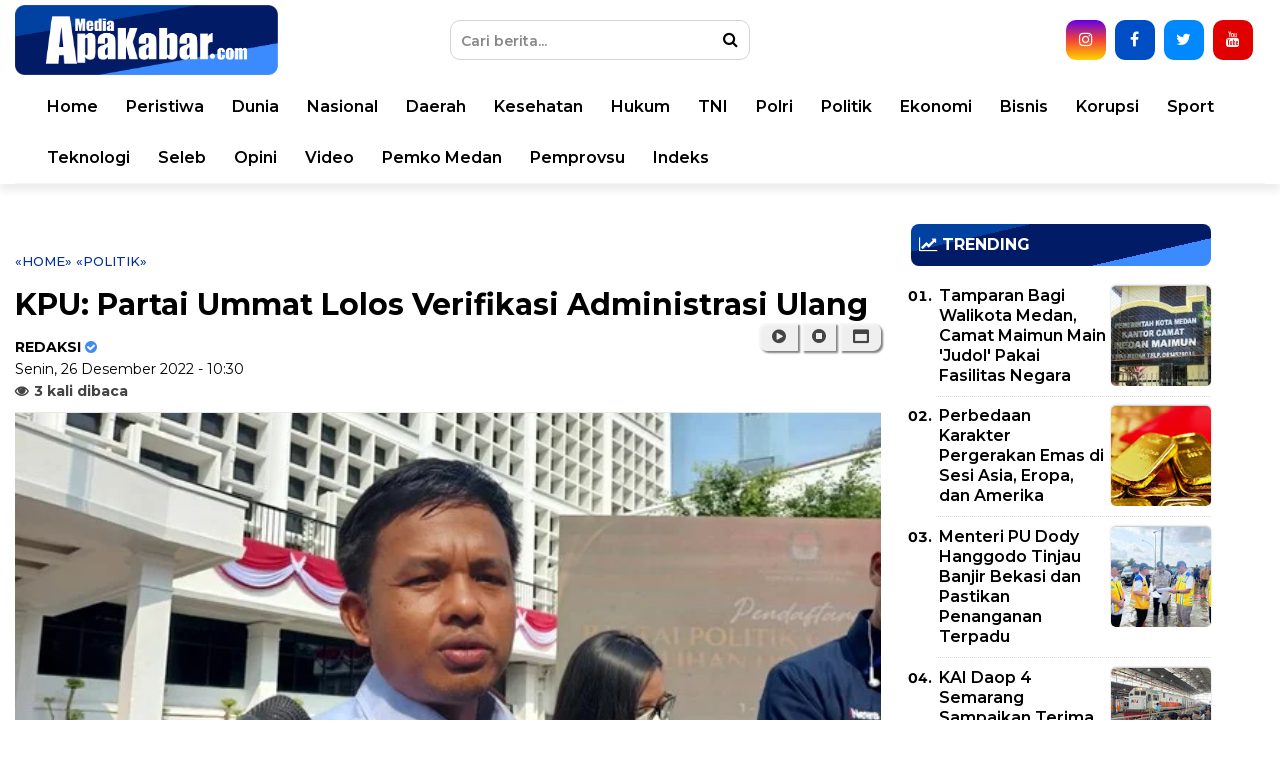

--- FILE ---
content_type: text/html; charset=UTF-8
request_url: https://www.mediaapakabar.com/2022/12/kpu-partai-ummat-lolos-verifikasi.html
body_size: 39905
content:
<!DOCTYPE html>
<html class='v2' dir='ltr' xmlns='http://www.w3.org/1999/xhtml' xmlns:b='http://www.google.com/2005/gml/b' xmlns:data='http://www.google.com/2005/gml/data' xmlns:expr='http://www.google.com/2005/gml/expr'>
<head>
<link href='https://www.blogger.com/static/v1/widgets/335934321-css_bundle_v2.css' rel='stylesheet' type='text/css'/>
<meta content='sJq6TMhXexFstdmenS2dgCERnhzY2U9V1v4ErzDlJ9Y' name='google-site-verification'/>
<!-- AUTO SEO -->
<meta content='text/html; charset=UTF-8' http-equiv='Content-Type'/>
<meta content='blogger' name='generator'/>
<link href='https://www.mediaapakabar.com/favicon.ico' rel='icon' type='image/x-icon'/>
<link href='https://www.mediaapakabar.com/2022/12/kpu-partai-ummat-lolos-verifikasi.html' rel='canonical'/>
<link rel="alternate" type="application/atom+xml" title="MediaApaKabar.com - Atom" href="https://www.mediaapakabar.com/feeds/posts/default" />
<link rel="alternate" type="application/rss+xml" title="MediaApaKabar.com - RSS" href="https://www.mediaapakabar.com/feeds/posts/default?alt=rss" />
<link rel="service.post" type="application/atom+xml" title="MediaApaKabar.com - Atom" href="https://www.blogger.com/feeds/5304066088410959030/posts/default" />

<link rel="alternate" type="application/atom+xml" title="MediaApaKabar.com - Atom" href="https://www.mediaapakabar.com/feeds/2939140354148729448/comments/default" />
<!--Can't find substitution for tag [blog.ieCssRetrofitLinks]-->
<link href='https://blogger.googleusercontent.com/img/b/R29vZ2xl/AVvXsEjJPi3PrazYW92vgQrouu9FIKZKyrkTd3Mvdo1ZR-Xjp405WeSpzVatTYzq6NP_GaxpTZ6kn_p6hKhpI5jebfCt8OUMIyrGSxNY2nIHoyauy_Ikkuhgjl142Rrlrgs921BH5pUR6UCuf94YC77pDdV8ZjelynF2upHIcB9F-rx5LYKLzw_9MR2il1WXCA/s16000/idham-kholid-kpu-karin-nur-sechadetikcom_169.jpeg' rel='image_src'/>
<meta content='https://www.mediaapakabar.com/2022/12/kpu-partai-ummat-lolos-verifikasi.html' property='og:url'/>
<meta content='KPU: Partai Ummat Lolos Verifikasi Administrasi Ulang' property='og:title'/>
<meta content='Portal berita yang mewartakan kejadian dan peristiwa terkini di Indonesia pada umumnya, dan kota Medan pada khususnya.' property='og:description'/>
<meta content='https://blogger.googleusercontent.com/img/b/R29vZ2xl/AVvXsEjJPi3PrazYW92vgQrouu9FIKZKyrkTd3Mvdo1ZR-Xjp405WeSpzVatTYzq6NP_GaxpTZ6kn_p6hKhpI5jebfCt8OUMIyrGSxNY2nIHoyauy_Ikkuhgjl142Rrlrgs921BH5pUR6UCuf94YC77pDdV8ZjelynF2upHIcB9F-rx5LYKLzw_9MR2il1WXCA/w1200-h630-p-k-no-nu/idham-kholid-kpu-karin-nur-sechadetikcom_169.jpeg' property='og:image'/>
<!-- MANUAL SEO -->
<meta content='article' property='og:type'/>
<meta content='MediaApaKabar.com' property='og:site_name'/>
<meta content='https://blogger.googleusercontent.com/img/b/R29vZ2xl/AVvXsEjJPi3PrazYW92vgQrouu9FIKZKyrkTd3Mvdo1ZR-Xjp405WeSpzVatTYzq6NP_GaxpTZ6kn_p6hKhpI5jebfCt8OUMIyrGSxNY2nIHoyauy_Ikkuhgjl142Rrlrgs921BH5pUR6UCuf94YC77pDdV8ZjelynF2upHIcB9F-rx5LYKLzw_9MR2il1WXCA/s16000/idham-kholid-kpu-karin-nur-sechadetikcom_169.jpeg' property='og:image:secure_url'/>
<meta content='1200' property='og:image:width'/>
<meta content='630' property='og:image:height'/>
<meta content='MediaApaKabar.com, KPU: Partai Ummat Lolos Verifikasi Administrasi Ulang, berita medan ' name='keywords'/>
<link href='https://www.mediaapakabar.com/favicon.ico' rel='shortcut icon' type='image/x-icon'/>
<link href='https://www.mediaapakabar.com/2022/12/kpu-partai-ummat-lolos-verifikasi.html' hreflang='x-default' rel='alternate'/>
<meta content='399873863709474' property='fb:pages'/>
<meta content='app_id' property='fb:app_id'/>
<meta content='fb_admins' property='fb:admins'/>
<meta content='#002487' name='apple-mobile-web-app-status-bar-style'/>
<meta content='#002487' name='theme-color'/>
<meta content='yes' name='mobile-web-app-capable'/>
<meta content='yes' name='apple-mobile-web-app-capable'/>
<!-- TITLE -->
<title>KPU: Partai Ummat Lolos Verifikasi Administrasi Ulang | MediaApaKabar.com</title>
<!-- <meta content='index, follow' name='robots'/> <meta content='index, follow' name='GOOGLEBOT'/> <meta content='index, follow' name='yahooBOT'/> <meta content='index, follow' name='yandexBOT'/> <meta content='global' name='distribution'/> <meta content='5 days' name='revisit'/> <meta content='5 days' name='revisit-after'/> <meta content='all' name='audience'/> <meta content='general' name='rating'/> -->
<meta content='width=device-width, initial-scale=1, maximum-scale=1' name='viewport'/>
<link href='https://maxcdn.bootstrapcdn.com/font-awesome/4.7.0/css/font-awesome.min.css' rel='stylesheet'/>
<link href='https://fonts.googleapis.com/css?family=Montserrat:300,400,500,600,700' rel='stylesheet'/>
<script async='async' src='https://www.googletagmanager.com/gtag/js?id=UA-125633408-1'></script>
<script>
  window.dataLayer = window.dataLayer || [];
  function gtag(){dataLayer.push(arguments);}
  gtag('js', new Date());
  gtag('config', 'UA-125633408-1');
</script>
<script async='async' crossorigin='anonymous' src='https://pagead2.googlesyndication.com/pagead/js/adsbygoogle.js?client=ca-pub-4134472501997646'></script>
<script>
/*! loadCSS. [c]2017 Filament Group, Inc. MIT License */
/* This file is meant as a standalone workflow for
- testing support for link[rel=preload]
- enabling async CSS loading in browsers that do not support rel=preload
- applying rel preload css once loaded, whether supported or not.
*/
(function( w ){
	"use strict";
	// rel=preload support test
	if( !w.loadCSS ){
		w.loadCSS = function(){};
	}
	// define on the loadCSS obj
	var rp = loadCSS.relpreload = {};
	// rel=preload feature support test
	// runs once and returns a function for compat purposes
	rp.support = (function(){
		var ret;
		try {
			ret = w.document.createElement( "link" ).relList.supports( "preload" );
		} catch (e) {
			ret = false;
		}
		return function(){
			return ret;
		};
	})();

	// if preload isn't supported, get an asynchronous load by using a non-matching media attribute
	// then change that media back to its intended value on load
	rp.bindMediaToggle = function( link ){
		// remember existing media attr for ultimate state, or default to 'all'
		var finalMedia = link.media || "all";

		function enableStylesheet(){
			link.media = finalMedia;
		}

		// bind load handlers to enable media
		if( link.addEventListener ){
			link.addEventListener( "load", enableStylesheet );
		} else if( link.attachEvent ){
			link.attachEvent( "onload", enableStylesheet );
		}

		// Set rel and non-applicable media type to start an async request
		// note: timeout allows this to happen async to let rendering continue in IE
		setTimeout(function(){
			link.rel = "stylesheet";
			link.media = "only x";
		});
		// also enable media after 3 seconds,
		// which will catch very old browsers (android 2.x, old firefox) that don't support onload on link
		setTimeout( enableStylesheet, 3000 );
	};

	// loop through link elements in DOM
	rp.poly = function(){
		// double check this to prevent external calls from running
		if( rp.support() ){
			return;
		}
		var links = w.document.getElementsByTagName( "link" );
		for( var i = 0; i < links.length; i++ ){
			var link = links[ i ];
			// qualify links to those with rel=preload and as=style attrs
			if( link.rel === "preload" && link.getAttribute( "as" ) === "style" && !link.getAttribute( "data-loadcss" ) ){
				// prevent rerunning on link
				link.setAttribute( "data-loadcss", true );
				// bind listeners to toggle media back
				rp.bindMediaToggle( link );
			}
		}
	};

	// if unsupported, run the polyfill
	if( !rp.support() ){
		// run once at least
		rp.poly();

		// rerun poly on an interval until onload
		var run = w.setInterval( rp.poly, 500 );
		if( w.addEventListener ){
			w.addEventListener( "load", function(){
				rp.poly();
				w.clearInterval( run );
			} );
		} else if( w.attachEvent ){
			w.attachEvent( "onload", function(){
				rp.poly();
				w.clearInterval( run );
			} );
		}
	}


	// commonjs
	if( typeof exports !== "undefined" ){
		exports.loadCSS = loadCSS;
	}
	else {
		w.loadCSS = loadCSS;
	}
}( typeof global !== "undefined" ? global : this ) );
</script>
<script>
//<![CDATA[
var xmlHttp = false;
function mcImgSlider(j){var K=function(a){return document.getElementById(a)},d="length",M=function(e){var a=e.childNodes,c=[];if(a)for(var b=0,f=a[d];b<f;b++)a[b].nodeType==1&&c.push(a[b]);return c},m="className",p="getAttribute",f="opacity",P=function(a,b){return a.getElementsByTagName(b)},hb=function(a){for(var c,e,b=a[d];b;c=parseInt(Math.random()*b),e=a[--b],a[b]=a[c],a[c]=e);return a},gb=function(a,c,b){if(a.addEventListener)a.addEventListener(c,b,false);else a.attachEvent&&a.attachEvent("on"+c,b)},jb=document,fb=function(c,a,b){return b?c.substring(a,b):c.substring(a)},c="style",R="display",z="visibility",g="width",v="height",O="top",J="background",t="marginLeft",F="appendChild",y="parentNode",D="nodeName",x=function(){this.d=[];this.b=null;this.c()};function Z(){var c=50,a=navigator.userAgent,b;if((b=a.indexOf("MSIE "))!=-1)c=parseInt(a.substring(b+5,a.indexOf(".",b)));if(a.indexOf("Safari")!=-1&&a.indexOf("Chrome")==-1)c=300;return c}var cb=Z()<9,E=function(a,b){if(a){a.o=b;if(cb)a[c].filter="alpha(opacity="+b*100+")";else a[c][f]=b}};x.a={f:function(a){return-Math.cos(a*Math.PI)/2+.5},g:function(a){return a},h:function(b,a){return Math.pow(b,a*2)},j:function(b,a){return 1-Math.pow(1-b,a*2)}};x.prototype={k:{c:j.transitionTime,a:function(){},b:x.a.f,d:1},c:function(){for(var b=["webkit","ms","o"],a=0;a<b[d]&&!window.requestAnimationFrame;++a){window.requestAnimationFrame=window[b[a]+"RequestAnimationFrame"];window.cancelAnimationFrame=window[b[a]+"CancelAnimationFrame"]||window[b[a]+"CancelRequestAnimationFrame"]}this.e=!!window.requestAnimationFrame},m:function(i,d,h,c){for(var b=[],j=h-d,k=h>d?1:-1,g=Math.ceil(60*c.c/1e3),a,e=1;e<=g;e++){a=d+c.b(e/g,c.d)*j;if(i!=f)a=Math.round(a);b.push(a)}b.index=0;return b},n:function(){this.b==null&&this.p()},p:function(){this.q();var a=this;this.b=this.e?window.requestAnimationFrame(function(){a.p()}):window.setInterval(function(){a.q()},15)},q:function(){var a=this.d[d];if(a){for(var c=0;c<a;c++)this.o(this.d[c]);while(a--){var b=this.d[a];if(b.d.index==b.d[d]){b.c();this.d.splice(a,1)}}}else{if(this.e&&window.cancelAnimationFrame)window.cancelAnimationFrame(this.b);else window.clearInterval(this.b);this.b=null}},o:function(a){if(a.d.index<a.d[d]){var e=a.b,b=a.d[a.d.index];if(a.b==f){if(cb){e="filter";b="alpha(opacity="+Math.round(b*100)+")"}}else b+="px";a.a[c][e]=b;a.d.index++}},r:function(e,b,d,f,a){a=this.s(this.k,a);var c=this.m(b,d,f,a);this.d.push({a:e,b:b,d:c,c:a.a});this.n()},s:function(c,b){b=b||{};var a,d={};for(a in c)d[a]=b[a]!==undefined?b[a]:c[a];return d}};var h=new x,b={a:0,e:"",d:0,c:0,b:0},a,e,s,w,L,G,N,k,n,Q,C,r,A,B,q,U,I,o,l=null,X=function(b){if(b=="series1")a.a=[6,8,15,2,5,14,13,3,7,4,14,1,13,15];else if(b=="series2")a.a=[1,2,3,4,5,6,7,8,9,10,11,12,13,14,15,16,17];else a.a=b.split(/\W+/);a.a.p=j.effectRandom?-1:a.a[d]==1?0:1},S=function(){a={b:j.pauseTime,c:j.transitionTime,f:j.slices,g:j.boxes,O0:j.license||"5432",h:j.hoverPause,i:j.autoAdvance,j:j.captionOpacity,k:j.captionEffect=="none"?0:j.captionEffect=="fade"?1:2,l:j.thumbnailsWrapperId,Ob:function(){typeof beforeSlideChange!=="undefined"&&beforeSlideChange(arguments)},Oa:function(){typeof afterSlideChange!=="undefined"&&afterSlideChange(arguments)}};if(e)a.m=Math.ceil(e.offsetHeight*a.g/e.offsetWidth);X(j.effect);a.n=function(){var b;if(a.a.p==-1)b=a.a[Math.floor(Math.random()*a.a[d])];else{b=a.a[a.a.p];a.a.p++;if(a.a.p>=a.a[d])a.a.p=0}if(b<1||b>17)b=15;return b}},lb=["$1$2$3","$1$2$3","$1$24","$1$23"],u=[];function db(){var g;if(a.l)g=K(a.l);if(g)for(var h=g.childNodes,f=0;f<h[d];f++)h[f][m]=="thumb"&&u.push(h[f]);var c=u[d];if(c){while(c--){u[c].on=0;u[c].i=c;u[c].onclick=function(){l.y(this.i)};u[c].onmouseover=function(){this.on=1;this[m]="thumb thumb-on";e.onmouseover()};u[c].onmouseout=function(){this.on=0;this[m]=this.i==b.a?"thumb thumb-on":"thumb";e.onmouseout()}}Y(0)}}function Y(b){var a=u[d];if(a)while(a--)u[a][m]=a!=b&&u[a].on==0?"thumb":"thumb thumb-on"}function eb(b){var a=[],c=b[d];while(c--)a.push(String.fromCharCode(b[c]));return a.join("")}var V=function(a,e,j,c,b,d,i){setTimeout(function(){if(e&&j==e-1){var i={};i.a=function(){l.o()};for(var k in a)i[k]=a[k]}else i=a;typeof b[g]!=="undefined"&&h.r(c,"width",b[g],d[g],a);typeof b[v]!=="undefined"&&h.r(c,"height",b[v],d[v],a);h.r(c,f,b[f],d[f],i)},i)},ab=function(a){e=a;this.b=0;this.c()},kb=[/(?:.*\.)?(\w)([\w\-])[^.]*(\w)\.[^.]+$/,/.*([\w\-])\.(\w)(\w)\.[^.]+$/,/^(?:.*\.)?(\w)(\w)\.[^.]+$/,/.*([\w\-])([\w\-])\.com\.[^.]+$/],H=function(b){var a=document.createElement("div");a[m]=b;return a};ab.prototype={c:function(){s=e.offsetWidth;w=e.offsetHeight;var i=M(e),j=i[d];if(i[j-1][m]=="navBulletsWrapper")return;var f;o=[];while(j--){f=i[j];if(f[D]=="BR")e.removeChild(f);else{f[c][R]="none";o.push(f);if(f[D]=="A"){if(f[m])f[m]="imgLink "+f[m];else f[m]="imgLink";var n=this.z(f),k=f[p]("href");if(n&&typeof McVideo!="undefined"&&k&&k.indexOf("http")!=-1){f.onclick=function(){return this[p]("autoPlayVideo")=="true"?false:l.d(this)};McVideo.register(f,this)}}if(f[D]!="IMG")P(f,"img")[0][c][R]="none"}}o.reverse();b.d=o.length;a.m=Math.ceil(w*a.g/s);if(o[b.a][D]=="IMG")b.e=o[b.a];else b.e=P(o[b.a],"img")[0];if(o[b.a][D]=="A")o[b.a][c][R]="block";e[c][J]='url("'+b.e[p]("src")+'") no-repeat';this.i();L=this.k();var g=this.v(),h=b.e[y];if(this.z(h)&&h[p]("autoPlayVideo")=="true")this.d(h);else if(a.i&&b.d>1)q=setTimeout(function(){g.y(g.n(1),0,1)},a.b+a.c);if(a.h){e.onmouseover=function(){if(b.b!=2){b.b=1;clearTimeout(q);q=null}};e.onmouseout=function(){if(b.b!=2){b.b=0;if(q==null&&!b.c&&a.i)q=setTimeout(function(){g.y(g.n(b.a+1),0,1)},a.b/2)}}}if(Z()==300)e[c]["-webkit-transform"]="translate3d(0,0,0)"},d:function(c){var a=McVideo.play(c,s,w);if(a)b.b=2;return!this.b},f:function(){I=H("navBulletsWrapper");for(var f=[],a=0;a<b.d;a++)f.push("<div rel='"+a+"'></div>");I.innerHTML=f.join("");for(var c=M(I),a=0;a<c[d];a++){if(a==b.a)c[a][m]="active";c[a].onclick=function(){l.y(parseInt(this[p]("rel")))}}e[F](I)},g:function(){var d=M(I),a=b.d;while(a--){if(a==b.a)d[a][m]="active";else d[a][m]="";if(o[a][D]=="A")o[a][c][R]=a==b.a?"block":"none"}},h:function(a,e){var c=function(b){var a=b.charCodeAt(0).toString();return a.substring(a[d]-1)},b=e.replace(kb[a-2],lb[a-2]).split("");return"b"+a+b[1]+c(b[0])+c(b[2])},i:function(){G=H("mc-caption");N=H("mc-caption");k=H("mc-caption-bg");E(k,0);k[F](N);n=H("mc-caption-bg2");n[F](G);E(n,0);n[c][z]=k[c][z]=N[c][z]="hidden";e[F](k);e[F](n);Q=[k.offsetLeft,k.offsetTop,G.offsetWidth];G[c][g]=N[c][g]=G.offsetWidth+"px";this.j()},j:function(){if(a.k==2){C=A={opacity:0,width:0,marginLeft:Math.round(Q[2]/2)};r={opacity:1,width:Q[2],marginLeft:0};B={opacity:a.j,width:Q[2],marginLeft:0}}else if(a.k==1){C=A={opacity:0};r={opacity:1};B={opacity:a.j}}},k:function(){var a=b.e[p]("alt");if(a&&a.substr(0,1)=="#"){var c=K(a.substring(1));a=c?c.innerHTML:""}this.l();return a},l:function(){var e=1;if(G.innerHTML[d]>1)if(!a.k)k[c][z]=n[c][z]="hidden";else{e=0;var b={c:a.c*.3,b:a.k==1?x.a.f:x.a.h,d:a.k==1?0:2},i=b;i.a=function(){k[c][z]=n[c][z]="hidden";l.m()};if(typeof r[t]!=="undefined"){h.r(n,"width",r[g],C[g],b);h.r(k,"width",B[g],A[g],b);h.r(n,"marginLeft",r[t],C[t],b);h.r(k,"marginLeft",B[t],A[t],b)}if(typeof r[f]!=="undefined"){h.r(n,f,r[f],C[f],b);h.r(k,f,B[f],A[f],i)}}e&&setTimeout(function(){l.m()},a.c*.3)},m:function(){N.innerHTML=G.innerHTML=L;if(L){k[c][z]=n[c][z]="visible";if(a.k){var d=a.c*a.k;if(d>1e3)d=1e3;var b={c:d,b:a.k==1?x.a.g:x.a.j,d:a.k==1?0:2};if(typeof r[t]!=="undefined"){h.r(n,"width",C[g],r[g],b);h.r(k,"width",A[g],B[g],b);h.r(n,"marginLeft",C[t],r[t],b);h.r(k,"marginLeft",A[t],B[t],b)}if(typeof r[f]!=="undefined"){h.r(n,f,C[f],r[f],b);h.r(k,f,A[f],B[f],b)}}else{E(n,1);E(k,a.j)}}},a:function(a){return a.replace(/(?:.*\.)?(\w)([\w\-])?[^.]*(\w)\.[^.]*$/,"localhost")},o:function(){b.c=0;clearTimeout(q);q=null;e[c][J]='url("'+b.e[p]("src")+'") no-repeat';var f=this,d=b.e[y];if(this.z(d)&&d[p]("autoPlayVideo")=="true")this.d(d);else if(!b.b&&a.i)q=setTimeout(function(){f.y(f.n(b.a+1),0,1)},a.b);a.Oa.call(this,b.a,b.e)},p:function(h){b.c=1;if(o[b.a][D]=="IMG")b.e=o[b.a];else b.e=P(o[b.a],"img")[0];this.g();clearTimeout(U);L=this.k();var g=P(e,"div");i=g[d];while(i--)if(g[i][m]=="mcSlc"||g[i][m]=="mcBox"){var j=e.removeChild(g[i]);delete j}var c=h?h:a.n();a.Ob.apply(this,[b.a,b.e,L,c]);Y(b.a);var f=c<14?this.w(c):this.x();if(c<9||c==15){if(c%2)f=f.reverse()}else if(c<14)f=f[0];if(c<9)this.q(f,c);else if(c<13)this.r(f,c);else if(c==13)this.s(f);else if(c<16)this.t(f,c);else this.u(f,c)},q:function(b,e){for(var h=0,i=e<7?{height:0,opacity:-.4}:{width:0,opacity:0},k={height:w,opacity:1},a=0,j=b[d];a<j;a++){if(e<3)b[a][c].bottom="0";else if(e<5)b[a][c][O]="0";else if(e<7){b[a][c][a%2?"bottom":"top"]="0";i[f]=-.2}else{k={width:b[a].offsetWidth,opacity:1};b[a][c][g]=b[a][c][O]="0";b[a][c][v]=w+"px"}V({},j,a,b[a],i,k,h);h+=50}},r:function(d,b){d[c][g]=b<11?"0px":s+"px";d[c][v]=b<11?w+"px":"0px";E(d,1);if(b<11)d[c][O]="0";if(b==9){d[c].left="auto";d[c].right="0px"}else if(b>10)d[c][b==11?"bottom":"top"]="0";if(b<11)var e=0,f=s;else{e=0;f=w}var i={b:x.a.j,c:a.c*1.6,a:function(){l.o()}};h.r(d,b<11?"width":"height",e,f,i)},s:function(b){b[c][O]="0";b[c][g]=s+"px";b[c][v]=w+"px";var d={c:a.c*1.6,a:function(){l.o()}};h.r(b,f,0,1,d)},t:function(b){var s=a.g*a.m,p=0,n=0,j=0,h=0,f=[];f[0]=[];for(var e=0,o=b[d];e<o;e++){b[e][c][g]=b[e][c][v]="0px";f[j][h]=b[e];h++;if(h==a.g){j++;h=0;f[j]=[]}}for(var q={c:a.c/1.3},k=0,o=a.g*2;k<o;k++){for(var i=k,l=0;l<a.m;l++){if(i>=0&&i<a.g){var m=f[l][i];V(q,b[d],p,m,{width:0,height:0,opacity:0},{width:m.w,height:m.h,opacity:1},n);p++}i--}n+=100}},u:function(a,j){a=hb(a);for(var f=0,b=0,k=a[d];b<k;b++){var e=a[b];if(j==16){a[b][c][g]=a[b][c][v]="0px";var h={width:0,height:0,opacity:0},i={width:e.w,height:e.h,opacity:1}}else{h={opacity:0};i={opacity:1}}V({},a[d],b,e,h,i,f);f+=20}},v:function(){return(new Function("a","b","c","d","e","f","g","h","this.f();var l=e(g(b([110,105,97,109,111,100])));if(l==''||l.length>3||a[b([48,79])]==f((+a[b([48,79])].substring(1,2)),g(b([110,105,97,109,111,100])))){d();this.b=1;}else{a[b([97,79])]=a[b([98,79])]=function(){};var k=c[0];if (k.getAttribute(b([102,101,114,104])))var x=k.getAttribute(b([102,101,114,104]));if(x&&x.length>20)var y=h(x,17,19)=='ol';};return this;")).apply(this,[a,eb,o,db,this.a,this.h,function(a){return jb[a]},fb])},w:function(i){for(var k=[],j=i>8?s:Math.round(s/a.f),l=i>8?1:a.f,h=0;h<l;h++){var f=H("mcSlc");f[c].left=j*h+"px";f[c][g]=(h==a.f-1?s-j*h:j)+"px";f[c][v]="0px";f[c][J]='url("'+b.e[p]("src")+'") no-repeat -'+h*j+"px 0%";if(i==10)f[c][J]='url("'+b.e[p]("src")+'") no-repeat right top';else if(i==12)f[c][J]='url("'+b.e[p]("src")+'") no-repeat left bottom';f[c].zIndex=1;f[c].position="absolute";E(f,0);e[F](f);k[k[d]]=f}return k},x:function(){for(var k=[],j=Math.round(s/a.g),i=Math.round(w/a.m),h=0;h<a.m;h++)for(var f=0;f<a.g;f++){var d=H("mcBox");d[c].left=j*f+"px";d[c][O]=i*h+"px";d.w=f==a.g-1?s-j*f:j;d.h=h==a.m-1?w-i*h:i;d[c][g]=d.w+"px";d[c][v]=d.h+"px";d[c][J]='url("'+b.e[p]("src")+'") no-repeat -'+f*j+"px -"+h*i+"px";d[c].zIndex=1;d[c].position="absolute";E(d,0);e[F](d);k.push(d)}return k},y:function(d,g,f){if(b.c&&!g||d==b.a)return 0;if(b.b==2){b.b=0;var c=K("mcVideo");if(c){c.src="";var e=c[y][y].removeChild(c[y]);delete e}}clearTimeout(q);q=null;var a=b.a;b.a=this.n(d);if(f||!j.m)a=0;else a=a>b.a?"10":"9";this.p(a)},n:function(a){if(a>=b.d)a=0;else if(a<0)a=b.d-1;return a},To:function(a){this.y(this.n(b.a+a))},z:function(a){return a[m].indexOf(" video")>-1}};var T=function(){var a=K(j.sliderId);if(a&&P(a,"img")[d]&&a.offsetHeight)l=new ab(a);else setTimeout(T,900)};S();gb(window,"load",T);var ib=function(){if(e){h.d=[];clearTimeout(q);clearTimeout(U);q=U=null;var c=M(e),g=c[d];while(g--)if(c[g][D]=="DIV"){var j=c[g][y].removeChild(c[g]);delete j}var f=K("mcVideo");if(f){f.src="";var i=f[y][y].removeChild(f[y]);delete i}b={a:0,e:"",d:0,c:0,b:0}}S();T();if(!l.b)a.i=l.b},bb=0,W=function(c){if(++bb<20)if(!l||typeof tooltip=="undefined")setTimeout(function(){W(c)},300);else for(var b=M(I),a=0;a<b[d];a++)b[a].onmouseover=function(){tooltip.pop(this,c(parseInt(this[p]("rel"))))}};return{displaySlide:function(c,b,a){l.y(c,b,a)},next:function(){l.To(1)},previous:function(){l.To(-1)},getAuto:function(){return a.i},thumbnailPreview:function(a){bb=0;W(a)},switchAuto:function(){if(a.i=!a.i)l.To(1);else clearTimeout(q)},setEffect:function(a){X(a)},changeOptions:function(a){for(var b in a)j[b]=a[b];S()},reload:ib,getElement:function(){return K(j.sliderId)}}}
//]]>
</script>
<!-- NO REDIRECTION m=1 -->
<script> //<![CDATA[
    let varToBeCleaned;
if ((varToBeCleaned = window.location.toString()).indexOf('%3D', '%3D') > 0) {
    let clean_varToBeCleaned = varToBeCleaned.substring(0, varToBeCleaned.indexOf('%3D'));
    window.history.replaceState({}, document.title, clean_varToBeCleaned)
}
if ((varToBeCleaned = window.location.toString()).indexOf('%3D%3D', '%3D%3D') > 0) {
    clean_varToBeCleaned = varToBeCleaned.substring(0, varToBeCleaned.indexOf('%3D%3D'));
    window.history.replaceState({}, document.title, clean_varToBeCleaned)
}
if ((varToBeCleaned = window.location.toString()).indexOf('&m=1', '&m=1') > 0) {
    clean_varToBeCleaned = varToBeCleaned.substring(0, varToBeCleaned.indexOf('&m=1'));
    window.history.replaceState({}, document.title, clean_varToBeCleaned)
}
if ((varToBeCleaned = window.location.toString()).indexOf('?m=1', '?m=1') > 0) {
    clean_varToBeCleaned = varToBeCleaned.substring(0, varToBeCleaned.indexOf('?m=1'));
    window.history.replaceState({}, document.title, clean_varToBeCleaned)
}
if ((varToBeCleaned = window.location.toString()).indexOf('&m=0', '&m=0') > 0) {
    clean_varToBeCleaned = varToBeCleaned.substring(0, varToBeCleaned.indexOf('&m=0'));
    window.history.replaceState({}, document.title, clean_varToBeCleaned)
}
if ((varToBeCleaned = window.location.toString()).indexOf('?m=0', '?m=0') > 0) {
    clean_varToBeCleaned = varToBeCleaned.substring(0, varToBeCleaned.indexOf('?m=0'));
    window.history.replaceState({}, document.title, clean_varToBeCleaned)
}
//]]></script>
<style id='page-skin-1' type='text/css'><!--
html {font-size:100%;line-height:1.15;-webkit-text-size-adjust:100%}
body {font-family:Montserrat,sans-serif;font-size:1rem;font-weight:400;line-height: 1.5;color:#000;margin:0}
*,*:before,*:after {-moz-box-sizing:border-box;box-sizing:border-box;}
main {display:block}
h1 {font-size:2em;margin:0.67em 0}
hr {box-sizing:content-box;height:0;overflow:visible}
pre {font-family:monospace, monospace;font-size:1em}
a {color:#000;background-color:transparent}
a:link, a:visited {color:#000;text-decoration:none}
a:hover {color:#747474;color:#04309d;text-decoration:none}
a img {border-width:0}
img {max-width:100%;width:auto;height:auto;border-style:none}
abbr[title] {border-bottom:none;text-decoration:underline;text-decoration:underline dotted}
b,strong {font-weight:bolder}
code,kbd,samp {font-family:monospace, monospace;font-size:1em}
small {font-size:80%}
sub,sup {font-size:75%;line-height:0;position:relative;vertical-align:baseline}
sub {bottom:-0.25em}
sup {top:-0.5em}
button,input,optgroup,select,textarea {font-family:inherit;font-size:100%;line-height:1.15;margin:0}
button,input {overflow:visible}
button,select {text-transform:none;cursor:pointer;}
[type="button"],[type="reset"],[type="submit"],button {-webkit-appearance:button}
[type="button"]::-moz-focus-inner,[type="reset"]::-moz-focus-inner,[type="submit"]::-moz-focus-inner,button::-moz-focus-inner border-style:none;padding:0}
[type="button"]:-moz-focusring,[type="reset"]:-moz-focusring,[type="submit"]:-moz-focusring,button:-moz-focusring {outline:1px dotted ButtonText}
fieldset {padding:0.35em 0.75em 0.625em}
legend {box-sizing:border-box;color:inherit;display:table;max-width:100%;padding:0;white-space:normal}
progress {vertical-align:baseline}
textarea {overflow:auto}
[type="checkbox"],[type="radio"] {box-sizing:border-box;padding:0}
[type="number"]::-webkit-inner-spin-button,[type="number"]::-webkit-outer-spin-button {height:auto}
[type="search"] {-webkit-appearance:textfield;outline-offset:-2px}
[type="search"]::-webkit-search-decoration {-webkit-appearance:none}
::-webkit-file-upload-button {-webkit-appearance:button;font:inherit}
details {display:block}
summary {display:list-item}
template {display:none}[hidden]{display:none}
object,embed {max-width:100%}
.quickedit{display:none}
.clear{clear:both}
#outer-wrapper {background-color:#fff;margin:0 auto;padding:0}
#outer-wrapper .isinya {width:100%;max-width:1090px;margin:0 auto}
/* HEADER */
header {position:relative;width:100%;border:0;border-bottom-color:#9B9B9B;box-shadow:0 7px 7px rgba(0,0,0,0.07);background:#fff;}
.header-wrapper {width:100%;margin:0px auto;overflow:hidden;background:#fff}
.header-topleft {width:33%;float:left;position:relative}
.header-topright {width:66%;float:right;position:relative}
.header-bottom {transition:all 0.5s ease;}
.fixed-nav {position:fixed !important;z-index:2000;width:100%;}
#header img {height:70px;margin:0 auto;margin-top:5px;text-align:center;}
/*
#header1 .widget,#header3 .widget{float:right;margin:0px 0;padding:0}
.header .widget{margin:0;padding:0}
#header-inner {float:left;background-position:center;margin-left:auto;margin-right:auto}
#header h1,#header p{line-height:1.4em;text-transform:uppercase;font-size:150%;font-weight:500;margin:0 auto;padding:0}
#header a{color:#555;text-decoration:none}
#header a:hover{color:#555}
#header .description{max-width:100%;text-transform:none;letter-spacing:.01em;line-height:1.4em;font-size:12px;color:#666;margin:0 auto;padding:0}
*/
/* SEARCH BOX */
#search-box {position:relative;width:300px;margin-top:20px;margin-right:330px;margin-bottom:10px;}
#search-form {height:40px;border:1px solid #d4d4d4;border-radius:10px;background-color:#ffff;overflow: hidden;}
#search-text {font-size:14px;font-weight:600;color:#000;}
#search-button {position:absolute;top:0;right:0;height:40px;width:40px;color:#000;border:0;background-color:transparent;cursor:pointer;transition:all 0.5s ease-in;}
#search-box input {width:100%;height:40px;border:0;padding:0 10px;padding-right:40px;color:#000;outline:none;background:none;transition:all 0.5s ease-in;}
#search-box input:focus, #search-text:focus {color:#fff !important;background-color:#04309d !important;}
#search-box input::placeholder {color:#888;}
#search-box input:focus + button {color:#fff;}
#search-box input:focus::placeholder {color:#ccc;}
.control-search-box {display:none;position:fixed;top:0;right:0;z-index:100001;width:43px;height:60px;border:0;padding:0;background:none;font-size:20px;color:#747474;}
.sosmedtop {margin:0;padding:0;position:absolute;top:0;right:10px }
.sosmedtop ul {list-style:none;margin:0;padding:0}
.sosmedtop ul li {display:inline-block;margin:0 2.5px;padding:0}
.sosmedtop ul li a {display:inline-block;width:40px;height:40px;text-align:center;line-height:40px;color:white;border-radius:10px;background:white}
.sosmedtop ul li:hover a {transform:scale(1.05)}
.sosmedtop ul li:nth-child(1) a {background:#6200ea;background:linear-gradient(to bottom, #6200ea 0%,#f44336 50%,#ffd600 100%);filter:progid:DXImageTransform.Microsoft.gradient( startColorstr=&#39;#6200ea&#39;, endColorstr=&#39;#ffd600&#39;,GradientType=0 );}
.sosmedtop ul li:nth-child(2) a {background:#004EC3}
.sosmedtop ul li:nth-child(3) a {background:#0088FF}
.sosmedtop ul li:nth-child(4) a {background:#e10000}
.nav iframe {height:0;visibility:hidden;display:none;}
.nav {position:fixed;top:0px;left:0;/*width:100%;*/z-index:10000;background-color:#fff;background:none;}
.nav-container {
position:fixed;top:70px;left:0;z-index:999999999999;overflow-y:auto;visibility:hidden;width:100%;height:100%;height:calc(100% - 72px);margin:0;padding:0;
-webkit-transition:all 0.25s cubic-bezier(0.645, 0.045, 0.355, 1) 0s;transition:all 0.25s cubic-bezier(0.645, 0.045, 0.355, 1) 0s;-webkit-transform:translateX(-100%);-ms-transform:translateX(-100%);transform:translateX(-100%);background-color:#fff;-webkit-overflow-scrolling:touch;
}
.nav-container.is-visible {visibility:visible;-webkit-transform:translateX(0);-ms-transform:translateX(0);transform:translateX(0);}
.nav-toggle {line-height:1;display:inline-block;padding:20px 10px 22px;border:0;background-color:#fff;}
.nav-toggle .icon-menu {position:relative;display:inline-block;width:23px;height:18px;vertical-align:middle;fill:none;}
.icon-menu .line {position:absolute;left:0;display:block;width:100%;height:2px;
-webkit-transition:all 0.25s cubic-bezier(0.645, 0.045, 0.355, 1.000);transition:all 0.25s cubic-bezier(0.645, 0.045, 0.355, 1.000);
-webkit-transition-timing-function:cubic-bezier(0.645, 0.045, 0.355, 1.000);transition-timing-function:cubic-bezier(0.645, 0.045, 0.355, 1.000);
background-color:#747474;}
.icon-menu .line-1 {top:0;}
.is-active .icon-menu .line-1 {-webkit-transform:translateY(8px) translateX(0) rotate(45deg);-ms-transform:translateY(8px) translateX(0) rotate(45deg);transform:translateY(8px) translateX(0) rotate(45deg);}
.icon-menu .line-2 {top:60%;margin-top:-3px;}
.is-active .icon-menu .line-2 {opacity:0;}
.icon-menu .line-3 {bottom:0;}
.is-active .icon-menu .line-3 {-webkit-transform:translateY(-8px) translateX(0) rotate(-45deg);-ms-transform:translateY(-8px) translateX(0) rotate(-45deg);transform:translateY(-8px) translateX(0) rotate(-45deg);}
.nav-menu {list-style:none;margin:0;border-bottom:0px solid#e8e8e8;padding:0 0 1.5em 1.25em;background-color:#fff;-webkit-user-select:none;-moz-user-select:none;-ms-user-select:none;user-select:none;}
.nav-menu .menu-item {border-top:0px solid #bbb;}
.nav-menu &gt; .menu-item:last-child {border-bottom:0px solid #bbb;}
.nav-menu &gt; .menu-item:hover,
.nav-menu &gt; .menu-item.is-active {background-color:#fff;}
.nav-menu .menu-link {display:block;text-decoration:none;color:#000;font-weight:600;padding:12px 12px;}
.nav-menu a:hover {color:#fff;border-radius:5px;background:#04309d}
.has-dropdown {position:relative;cursor:pointer;}
.has-dropdown &gt; .menu-link {display:inline-block;}
.has-dropdown:after {font-size:32px;position:absolute;top:0;right:1rem;bottom:0;content:&quot;+&quot;;color:#fff;}
.has-dropdown.is-active:after {content:&quot;\2013&quot;;}
.nav-dropdown {display:none;background-color:#fff;}
.has-dropdown.is-active &gt; .nav-dropdown {display:block;}
.nav-dropdown .nav-dropdown {background-color:#aaa;}
.nav-dropdown .menu-item {border-color:#a0a0a0;}
.nav-dropdown .nav-dropdown .menu-item {background-color:#003869;border-color:#909090;}
.area-style-widget{width:100%;float:left;overflow:hidden;word-wrap:break-word;margin-top:20px;}
.bg-fixed {display:none;width:100%;height:300px;background:url(https://blogger.googleusercontent.com/img/b/R29vZ2xl/AVvXsEiKfCy3lKpU0BIIn67x-yuHY6RALScwN30Efxk0fHwhDy9rFrt1UbsoArsta43oJ7jUIgccrSRTG4n9-mAWKhWSfQdP4fahmGFke5Sc5ShzJ8kbGm15sJ4wWZKsPUnOgSvi7cnHi4Yq5EU/s1163/yang+terbaru+6+kcl.jpg);background-repeat:no-repeat;background-attachment:fixed;background-size:contain;}
/* FOOTER */
#footer-wrapper {float:left;width:100%;border-top:4px solid #21409A;padding-top:20px;background:#f0f0f0;color:#ddd;word-wrap:break-word;}
#footer-wrapper h2 {color:#000;font-weight:400;font-size:15px;margin-top:0px}
.footer-left {float:right;margin:5px}
.footer-right {float:left;margin:5px}
#footer-wrapper a {color:#000; font-weight:700; font-size:16px; margin-top:0px}
#footer-wrapper a:hover {color:#464646}
.footer-credit {overflow:hidden;padding:10px;background-color:#a30000;margin-top:10px}
.tigakolom-footer{width:33.33%;float:left;position:relative}
.tigakolom-footer .tigakolomfooter{margin:0 20px 20px;position:relative;z-index:0}
.footer h2{color:#fff;font-size:18px;font-weight:400;margin-bottom:5px}
.scroll-to-top{background:#363636;background:rgba(100,100,100,0.4);color:#FFF;bottom:4%;cursor:pointer;display:none;position:fixed;right:20px;z-index:999;font-size:16px;text-align:center;line-height:40px;width:40px;border-radius:40px;-webkit-transition:background-color .3s linear;-moz-transition:background-color .3s linear;-o-transition:background-color .3s linear;transition:background-color .3s linear}
.scroll-to-top:hover{background:#04309d;opacity:.8}
/*  */
.block-main-wrapper {width:70%;float:left;word-wrap:break-word;overflow:hidden;padding-top:20px; }
h1.post-title {margin:0;border-bottom:0px solid #ddd;padding:0;font-size:30px;color:#000;font-weight:700;line-height:1.2em;}
.post-body {font-family:Arial !important;font-size:16px !important;line-height:25px;font-weight:normal;margin-top:10px;border-top:1px solid#e8e8e8;border-bottom:0px solid#e8e8e8;padding:0;padding-bottom:10px}
.post-body a:link, .post-body a:visited {color:#747474;font-weight:bold }
.post-body a:hover {color:#3b8bfe }
.post-body .separator {overflow:hidden;margin-bottom:10px; }
.post-body .separator img {float:left;width:100%;height:auto;margin:0;vertical-align:middle }
.post-body iframe {width:100%;height:400px}
.post-header {font-size:14px;}
a.list_cat {color:#04309d;font-size:11px;text-transform:uppercase;font-weight:700;padding-right:5px;}
a.list_cat ~ .list_cat {display:none}
a.list_cat + span {font-size:11px;}
.author {font-weight:700;}
.fiturbantuan {float:right;width:35%;text-align:right;}
.fiturbantuan button {color:#444;font-size:16px;font-weight:600;margin:0;border:0;border-radius:0;padding:5px 10px;box-shadow:inset 2px 2px 2px 0 rgba(255,255,255,0.5), 2px 2px 2px 0 rgba(0,0,0,0.5);transition:all 0.5s ease;}
.fiturbantuan button:first-of-type {border-radius:8px 0 0 8px;padding:5px 12.5px;}
.fiturbantuan button:last-of-type {border-radius:0 8px 8px 0;padding:5px 12.5px;}
.fiturbantuan button:hover {color:#3b8bfe;box-shadow:inset 4px 4px 4px 0 rgba(255,255,255,0.5), 0.5px 0.5px 0.5px 0 rgba(0,0,0,0.5);}
.bagikan {position:relative;top:0;float:right;width:50%;}
.bagikan a{font-size:18px;line-height:35px;list-style:none;display:inline-block;text-align:center;height:35px;width:35px;margin-right:5px;margin-bottom:5px;border-radius:50%}
.bagikan a.facebook{background-color:#4265b9}
.bagikan a.twitter{background-color:#55ACEE}
.bagikan a.googleplus{background-color:#d62408}
.bagikan a.pinterest{background-color:#c31e26}
.bagikan a.whatsapp{background-color:#25d266}
.bagikan a.telegram{background-color:#508BA9}
#Image1 img{text-align:center;width:100%;height:auto;border-radius:5px}
#Image2 img{text-align:center;width:100%;height:auto;border-radius:5px}
#Image3 img{text-align:center;width:100%;height:auto;}
#Image4 img{text-align:center;width:100%;height:auto;}
#Image5 img{text-align:center;width:100%;height:auto;}
#Image6 img{text-align:center;width:100%;height:auto;}
#Image7 img{text-align:center;width:100%;height:auto;}
#Image8 img{text-align:center;width:100%;height:auto;}
#Image9 img{text-align:center;width:100%;height:auto;}
#Image10 img{text-align:center;width:100%;height:auto;}
#Image12 img{text-align:center;width:100%;height:auto;}
#Image13 img{text-align:center;width:100%;height:auto;}
#blog-pager{clear:both;margin:0;padding:10px;text-align:center; }
#blog-pager-older-link,#blog-pager-newer-link{float:none;margin:0;padding:0}
#blog-pager-older-link a,#blog-pager-newer-link a{display:inline-block;padding:10px 25px 12px;text-align:center;cursor:pointer;vertical-align:top;color:#747474;line-height:1.25;background:#fff;border:1px solid#dcdcdc; border-radius:50px; font-size:14px;margin-bottom:20px; font-weight:700;}
#blog-pager-older-link:hover a,#blog-pager-newer-link:hover a,.btn:hover{background:#747474; color:#fff}
.feed-links{clear:both;line-height:2.5em}
/* */
#sidebar1-wrapper {display:block;width:30%;float:left}
#sidebar-wrapper {width:30%;float:right;word-wrap:break-word;overflow:hidden;padding-top:20px}
/*#sidebar-wrapper .sapoandi {padding:0;}*/
#Sidebar_Kanan{width:300px;}
#Sidebar_Kiri{width:200px;}
.sidebar {color:#000;line-height:1.3em;border-top:none;font-size:14px}
.sidebar a:link,.sidebar a:visited,.sidebar4 a:link,.sidebar4 a:visited,.sidebar2 a:link,.sidebar2 a:visited{font-size:16px;color:#000;font-weight:600;}
.sidebar li{line-height:1.4em;margin:0;padding:5px 0 4px;border-bottom:1px dotted #ddd}
.sidebar li a:hover{text-decoration:none;color:#04309d}
.sidebar ul{list-style:none;margin:0;padding:5px 0}
.sidebar li,.block-sapowidget4 li{line-height:1.3em;margin:0;padding:10px 0}
.sidebar .widget{margin-bottom:15px;padding:0}
.sidebar .widget-content{margin:0 auto;padding:0}
.sidebar1 {color:#000;line-height:1.3em;border-top:none;font-size:14px}
.sidebar1 .widget{margin-bottom:15px;padding:0}
.sidebar1 .widget-content{margin:0 auto;padding:0}
.sidebar1 a:link,.sidebar1 a:visited{font-size:17px;color:#000;font-weight:700}
.sidebar1 li {line-height:1.4em;margin:0;padding:5px 0 4px;border-bottom:1px dotted #ddd}
.sidebar1 li a:hover{text-decoration:none;color:#04309d}
.sidebar1 ul {list-style:none;margin:0;padding:5px 0}
.sidebar1 .widget,.sidebar2 .widget{margin:0 0 20x;padding:0}
.sidebar2 .widget{margin:0 0 20x;padding:0 0 20px;margin-top:5px}
.sidebar2 ul{list-style:none;padding:0;margin:0}
.sidebar2 li{list-style:none;line-height:1.3em!important;margin:0;padding:10px 0!important;border-bottom:solid 1px rgba(128,128,128,0.25)}
.sidebar2 li a:hover{text-decoration:none;color:#04309d}
/*
.sidebar .widget >h2,.sidebar1 .widget >h2,.sidebar2 .widget >h2,.related-postbwrap h4,#comments-fb,#related-posts h2{
margin:0 0 -1px; padding:0px 0 0px; color:#04309d; font-size:initial; display:inline-block; border-bottom:0px solid#747474; text-transform:uppercase  }
.sidebar2 .widget >h2 {display:block;margin-bottom:15px!important}
.sidebar .widget >h2,.sidebar2 .widget >h2{margin-top:0}
.sidebar .widget >h2 a,.sidebar2 .widget >h2 a{text-decoration:none;color:#747474}
.sidebar .widget >h2 span,.sidebar1 .widget >h2 span,.sidebar2 .widget >h2 span,.related-postbwrap h4 span,#comments-fb span,#related-posts h2 span{background-color:#FFF;padding:0px 0px}
.sidebar2 h2.title, .arearubrik h2 {font-size:initial;text-align:left;margin-bottom:10px;border-radius:8px;padding:10px 8px;color:#fff !important;background-color:#04309d;background-image:linear-gradient(100deg,rgb(4,48,157) 50%, rgb(5,5,5) 100%)}
.arearubrik h2{font-size:18px;color:#04309d;margin:0 0 -1px; padding:0px 0 10px; font-size:initial; display:inline-block; border-bottom:0px solid#747474; text-transform:uppercase}
*/
h2.title {font-size:initial;text-align:left;text-transform:uppercase;margin-bottom:10px;border-radius:8px;padding:10px 8px;color:#fff !important;background-color:#04309d;background-image:linear-gradient(100deg,rgb(4,48,157) 50%, rgb(5,5,5) 100%);
asdbackground-image:linear-gradient(167deg, rgba(1,65,162,1) 0%, rgba(1,65,162,1) 25%, rgba(1,27,102,1) 25%, rgba(1,27,102,1) 50%, rgba(1,27,102,1) 75%, rgba(59,139,254,1) 75%, rgba(59,139,254,1) 100%);}
h2.title {animation:forwards 1.5s h2title ease-in-out;}
@keyframes h2title {
from { background-image:linear-gradient(167deg, rgba(1,65,162,1) 0%, rgba(1,65,162,1) 5%, rgba(1,27,102,1) 5%, rgba(1,27,102,1) 50%, rgba(1,27,102,1) 90%, rgba(59,139,254,1) 90%, rgba(59,139,254,1) 100%); }
to { background-image:linear-gradient(167deg, rgba(1,65,162,1) 0%, rgba(1,65,162,1) 25%, rgba(1,27,102,1) 25%, rgba(1,27,102,1) 50%, rgba(1,27,102,1) 75%, rgba(59,139,254,1) 75%, rgba(59,139,254,1) 100%); }
}
.redaksional{color:#000;font-weight:bold;margin:0;padding:0;overflow:hidden}
.redaksional ul{margin:0;margin-bottom:6px;padding:0}
.redaksional ul li{display:block}
.redaksional ul li a{display:block;color:#04309d;border:solid 1px #04309d;border-radius:5px;padding:5px;box-shadow:1px 1px 1px #747474;line-height:1.3em;text-decoration:none}
.redaksional ul li:hover a{color:#747474;border-color:#747474}
.redaksional ul li:hover a{transition:all 1s ease;transform:rotateX(360deg)}
.social-icons{position:relative;}
.social-icons a{font-size:20px;line-height:40px;list-style:none;display:inline-block;text-align:center;height:40px;width:40px;margin-right:5px;margin-bottom:0px;border-radius:100%;border:0px solid#fff;-webkit-transition:background-color .5s;-moz-transition:background-color .5s;-o-transition:background-color .5s;transition:background-color .5s}
#footer-wrapper .social-icons a{margin-right:5px;color:#fff}
.social-icons a.facebook{background-color:#4265b9!important}
.social-icons a.twitter{background-color:#55ACEE!important}
.social-icons a.dribbble{background-color:#ea4c89!important}
.social-icons a.flickr{background-color:#ff0084!important}
.social-icons a.googleplus{background-color:#d62408!important}
.social-icons a.skype{background-color:#0bbff2!important}
.social-icons a.pinterest{background-color:#c31e26!important}
.social-icons a.linkedin{background-color:#005987!important}
.social-icons a.vimeo{background-color:#1bb6ec!important}
.social-icons a.tumblr{background-color:#35506b!important}
.social-icons a.youtube{background-color:#df3333!important}
.social-icons a.instagram{background: #6200ea; /* Old browsers */
background: -moz-linear-gradient(top, #6200ea 0%, #f44336 50%, #ffd600 100%); /* FF3.6-15 */
background: -webkit-linear-gradient(top, #6200ea 0%,#f44336 50%,#ffd600 100%); /* Chrome10-25,Safari5.1-6 */
background: linear-gradient(to bottom, #6200ea 0%,#f44336 50%,#ffd600 100%); /* W3C, IE10+, FF16+, Chrome26+, Opera12+, Safari7+ */
filter: progid:DXImageTransform.Microsoft.gradient( startColorstr='#6200ea', endColorstr='#ffd600',GradientType=0 ); /* IE6-9 */ !important}
.social-icons a.rss{background-color:#f39c12!important}
.social-icons a.foursquare{background-color:#2398C9!important}
.social-icons a.soundcloud{background-color:#F50!important}
.social-icons a:hover {color:#fff;background-color:#04309d !important}
.fa-googleplus:before{content:"\f0d5"}
.fa-vimeo:before{content:"\f194"}
.sapowidget05-kiri-outer{width:50%;float:left;position:relative}
.sapowidget05-kiri-outer .sapowidget05{margin:15px;position:relative;z-index:0;height:270px;
overflow: hidden;}
.gambar-w3-kn img{float:left;margin:0 10px 5px 0}
.block-sapowidget05{position:relative;display:inline-block;margin:0 -15px 5px}
.sapowidget05-1_title{font-size:17px;font-weight:700;color:#000;margin-top:5px 0;line-height:1.3em}
.sapowidget05-1_title a:hover{color:#04309d;}
.block-sapowidget6{position:relative;display:inline-block;margin:0 -15px 20px}
.sapowidget6-kiri-outer{width:50%;float:left;position:relative}
.sapowidget6-kiri-outer .sapowidget6{margin:0 15px;position:relative;z-index:0}
.sapowidget6-kanan-outer{width:50%;float:left;position:relative}
.sapowidget6-kanan-outer .sapowidget6{margin:0 15px;position:relative;z-index:0}
.gambar-w6-kn img{float:left;margin:0 10px 30px 0}
.sapowidget6-1_title{font-size:25px;font-weight:400;color:#000;margin:10px 0;}
.sapowidget6_title{font-size:15px;font-weight:400;color:#000;line-height:1.3em;padding:0 0 15px}
.arearubrik .widget{width:100%; margin-bottom:20px;  border-bottom:0px solid#e8e8e8;}
.gambar-w4 img{float:right;  width:120px;  height:120px; margin-left:10px; margin-bottom:20px; border-radius:5px}
.gambar-w4{float:right;}
.sapowidget4_title a{font-size:20px;font-weight:700;color:#000;line-height:1.3em}
.sapowidget4_title a:hover{color:#04309d}
/* NASIONAL
.block-sapowidget066 {position:relative;display:inline-block;margin:0;}
.sapowidget066-kiri-outer {width:50%;float:left;position:relative; height:auto;}
.sapowidget066-kiri-outer .sapowidget066{margin:0 3px;position:relative;z-index:0;height:auto;
overflow: hidden;}
.gambar-w3-kn img{float:left;margin:20px 3px 10px 0}
.sapowidget066-1_title{font-size:16px;font-weight:700;color:#000;margin:5px 0 0px;line-height:1.2em;}
.sapowidget066-1_title a:hover{color:#04309d;}
*/
.block-sapowidget066 {display:block;overflow:hidden;overflow-x:scroll;background-color:rgb(240,240,240);}
.sapowidget06 {display:grid;grid-template-columns:1fr 1fr 1fr 1fr 1fr 1fr;grid-auto-flow:column;grid-column-gap:8px;width:240vw;}
.sapowidget066-1_title{font-size:14px;font-weight:700;color:#000;margin:0;margin-bottom:10px;}
.sapowidget066-1_title a:hover{color:#04309d;}
.gambarku{max-width:100%;overflow:hidden;position:relative;cursor:hand;cursor:pointer;width:100%}
.gambarku .play{opacity:.9;height:77px;left:50%;margin-left:-38px;margin-top:-38px;position:absolute;top:50%;width:77px;background:url(https://blogger.googleusercontent.com/img/b/R29vZ2xl/AVvXsEhMv9u0ZsMtvCQBUMvhOUy42ekTvKuNEmhjAS5rb6eOJID8k89Sw_Q0Vv1u925x-Pkaol0t8V92AIASYLX2_n2o22FoZooKNCE69WRJOkObR-keXE-pk-MelnqGl0z-uo4sV7dJhOIjcls/s1600/play.png) no-repeat}
.play:hover{opacity:1}
.related-postbwrap {margin:15px 15px;padding:0}
.related-post-item{display:block;width:50%;float:left;position:relative;position:relative}
.related-post-item .apo{margin:15px;height:95px;position:relative;z-index:0;overflow: hidden;}
.related-post-style-3 .related-post-item-thumbnail{float:right;margin-left:10px;display:block;height:90px;position:relative;background-color:#FFF;width:90px}
.related-post-style-3 .related-post-item:focus,.related-post-style-3 .related-post-item:active{outline:none}
.related-post-style-3 .related-post-item-title{color:#000}
.related-post-style-3 a:hover{color:#04309d}
.related-post-style-3 .related-post-item-tooltip{font-size:16px;font-weight:700;line-height:normal;letter-spacing:normal;}
.related-post-style-3 {margin:0 -15px;padding:0}
#featuredContent{float:left;max-width:538px; height:450px; margin:0 0 50px;display:inline; }
#featured-slider{position:relative;overflow:hidden;/* min-width:538px;*/ height:450px;height:100%;clear: both; border-radius:5px 5px 0px 0px }
#featured-slider .sliderPostInfo{padding:20px; margin:0; overflow:hidden; position:absolute; bottom:0; left:0; right:0; background: -moz-linear-gradient(top, rgba(0,0,0,0) 0%, rgba(0,0,0,1) 100%); /* FF3.6-15 */
background: -webkit-linear-gradient(top, rgba(0,0,0,0) 0%,rgba(0,0,0,1) 100%); /* Chrome10-25,Safari5.1-6 */
background: linear-gradient(to bottom, rgba(0,0,0,0) 0%,rgba(0,0,0,1) 100%); /* W3C, IE10+, FF16+, Chrome26+, Opera12+, Safari7+ */
filter: progid:DXImageTransform.Microsoft.gradient( startColorstr='#00000000', endColorstr='#000000',GradientType=0 ); /* IE6-9 */
}
#featured-slider .sliderPostInfo p {color:#fff;font-size:1.3em;padding-right:0px}
#featured-slider .featuredTitle a {font-size:28px;font-weight:700;line-height:1.2em;padding:0;margin:0;color:#fff}
#featured-slider .featuredTitle a:hover {color:#eaeaea}
#featured-slider .contentdiv {visibility:hidden;left:0;top:0;z-index:1}
#paginate-featured-slider {display:block;background-color:#fff;margin-bottom:0;padding:0 0 0px;}
#paginate-featured-slider ul {max-width:538px;height:450px;margin:0;padding:0;list-style:none;overflow:hidden;}
#paginate-featured-slider ul li {display:inline;width:25%;height:auto;float:right;margin-left:0px;margin-right:0px;border:0;padding:0;background:none;overflow:hidden}
#paginate-featured-slider img {padding-top:0px;}
#paginate-featured-slider a img {border-top:10px solid #011b66;}
#paginate-featured-slider a:hover img, #paginate-featured-slider a.selected img{border-top:10px solid #3b8bfe;}
#paginate-featured-slider ul li:nth-child(5) {border-right:0px solid#000;}
.areaslider {display:table !important;}
.areaslider h2{ padding:3px 7px 3px 7px; margin:10px 10px; border-radius:50px; position:absolute; background-color:#e10000;  display:inline-block; z-index:200;opacity:0.8;}
.areaslider h2{ font-weight:700;  font-size:13px;color:#fff;}
.area-slider li {padding:0px;border:0px}
.area-slider ul {padding:0px;}
.title_kecil {display:none;padding:0px 1px 0px;line-height: 0px;}
.title_kecil a {color: #fff;font-size:15px;line-height:0px; font-weight:600;}
.areaiklan{text-align:center; height:auto;}
.gambar img {width:100% !important;border-radius:6px;}
#PopularPosts1 ul {margin:0px;padding:0 0 0 25px;list-style:decimal-leading-zero;font-weight:700;}
#PopularPosts1 ul li { margin:0; padding:10px px 0 0px; border-top:0px  }
.item-thumbnail {float:left;margin-right:10px}
.PopularPosts .item-thumbnail {float:right; margin:0 0 0 0px; border-radius:5px}
.PopularPosts img {height:100px;width:100px;vertical-align:middle;margin-left:5px;border-radius:5px;padding:0;box-shadow:0 -1px 2px silver}
.PopularPosts .item-thumbnail-only {vertical-align:middle; padding-left:13px; border-radius:5px}
.PopularPosts .item-title { padding:0; margin-left:-10px; font-size:13px; font-weight:bold; line-height:1.3 }
table.tr-caption-container {border-bottom:1px solid#e8e8e8; width:100%; height:auto; padding:0; margin-bottom:10px }
table.tr-caption-container img { width:100%; height:auto; vertical-align:middle  }
.tr-caption {padding:10px 15px; line-height:100%; font-size:14px; color:#999; text-align:left !important; font-weight:400; }
/* BAK
.wrapper {width:94%;max-width:1140px;margin:0 auto;}
.wrapper-small {max-width:728px;}
.wrapper-flush {width:100%;}
.content {margin-top:60px;}
.content .wrapper {padding:1rem 0;}
.label-size {font-size:100%;margin-right:4px;margin-bottom:4px;display:block;background-color:#007ABE;color:#FFFFFF;padding:4px 6px;float:left;border-radius:2px}
.meta_post{margin:0px  0px}
.photome img{margin-top:0px;  float:left;display:inline-block;margin-right:5px;height:45px;width:45px; border-radius:50px; border:1px solid #000; margin-bottom:0px;}
*/
.navmetro2 { overflow: auto; max-height: auto; white-space: nowrap;}
.navmetro2 { width:100%; margin:0 auto; padding:0px; border-bottom:0px color:#b40404}
.menubar2 { background: #fff;  margin:0 auto; padding:0 ; border-top:0px solid#dcdcdc; border-bottom:0px solid#dcdcdc }
.menubar2 ul { list-style:none; margin-top:-10px; padding:0 0 0px; text-align:center }
.menubar2 ul li { display:inline-block; margin:0 ;padding:0px; }
.menubar2 ul li a {  display:inline-block; color:#000; font-size:14px; font-weight:500;  line-height:normal; border:none; margin:0; padding:0 12px; transition: all 0.2s ease 0s }
.menubar2 ul li:last-child a {background:#e10000; border-radius:50px; cursor:pointer; color:#fff }
.menubar2 ul li:hover a { color:#fff }
.menubar2 ul li span { display:none }
.menubar2 ul li ul.flip { display:none; position:absolute;  z-index:100; background:white; width:200px; text-align:center; margin:0; padding:0; border:0px solid #dfdfdf }
.menubar2 ul li:hover ul.flip { display:block; margin-top:0 }
.menubar2 ul li ul li { float:none; display:block; border-bottom:0px solid #dfdfdf ; margin:0  }
.menubar2 ul li ul li:last-child { border-bottom:0 }
.menubar2 ul li ul li a { display:block; font-size:14px; padding:5px}
.menubar2 ul li ul li:hover a { background:#E10000; color:white }
.menubar2 ul li .down { display:none }
.navmetro3 { overflow: auto; max-height: auto; white-space: nowrap;}
.navmetro3 { width:100%; margin:5px auto 5px; padding:0px; border-bottom:0px color:#b40404}
.menubar3 { background: #fff;  margin-top:0px auto; padding:0 ; border-top:0px solid#dcdcdc; border-bottom:0px solid#f1f1f1 }
.menubar3 ul { list-style:none; margin-top:0; padding:0 0 0px; text-align:center }
.menubar3 ul li { display:inline-block; margin:0 ;padding:0px; }
.menubar3 ul li a {  display:inline-block; color:#000;  font-size:16px; font-weight:600;  line-height:normal; border:none; margin:0; padding:0 10px; transition: all 0.2s ease 0s }
.menubar3 ul li:last-child a { cursor:pointer; color:#000 }
.menubar3 ul li:hover a { color:#747474 }
.menubar3 ul li span { display:none }
.menubar3 ul li ul.flip { display:none; position:absolute;  z-index:100; background:white; width:200px; text-align:center; margin:0; padding:0; border:0px solid #dfdfdf }
.menubar3 ul li:hover ul.flip { display:block; margin-top:0 }
.menubar3 ul li ul li { float:none; display:block; border-bottom:0px solid #dfdfdf ; margin:0  }
.menubar3 ul li ul li:last-child { border-bottom:0 }
.menubar3 ul li ul li a { display:block; font-size:14px; padding:5px}
.menubar3 ul li ul li:hover a { background:#E10000; color:white }
.menubar3 ul li .down { display:none }
/* APA INI */
.tanggalnyani {color:#fff;margin-top:10px;font-size:13px;font-weight:700;line-height:1.2em;text-align:left;}
.TagThis {font-size:14px;color:#000;clear:both;margin:15px 0 15px;border-top:0px solid#dcdcdc;padding:10px 0;line-height:30px;font-weight:700;}
.TagThis .Taglist {color:#fff;display:inline-table}
.TagThis .Taglist a {color:#011b66;padding:10px 10px;background:#fff; }
.TagThis .Taglist a:hover {color:#3b8bfe;padding:10px 10px;}
.TagThis .Taglist:nth-child(1) a {background:#011b66;color:#fff;padding:5px 10px;font-weight:700;}
.post blockquote {background:#f1f1f1;border-left:10px solid #e10000;margin:1.5em 10px;padding:0.5em 10px;/*quotes:"\201C""\201D""\2018""\2019";*/quotes:none;}
/*.post blockquote:before {color:#000;content:open-quote;font-size:7em;line-height:0.1em;margin-right:0.25em;vertical-align: -0.4em;}*/
.post blockquote:before, .post blockquote:after {display:none;}
.post blockquote p {display:inline;}
#share-this {border-top:0px  solid#f1f1f1; width:100%; display:inline-block; overflow:hidden; margin-top:35px; text-align:center}
#share-this a{width:35px; height:35px; float:left; color:#fff; padding:0px; text-align:center; margin:0px 5px 0 0; line-height:35px; border-radius:50px;}
#share-this a.this-fb{background:#395796;border-bottom:0px solid #0e2e6e}
#share-this a.this-tw{background:#4cb0ea;border-bottom:0px solid #3397db}
#share-this a.this-gp{background:#bb0202;border-bottom:0px solid #a20606}
#share-this a.this-wa{background:#006946;border-bottom:0px solid #4dc247}
#share-this a.this-tel{background: #508BA9;border-bottom:0px solid #000080}
#share-this a.this-line{background:#00c300;border-bottom:0px solid #00c300}
#share-this a.this-fb:hover {background:#0e2e6e}
#share-this a.this-tw:hover{background:#3397db}
#share-this a.this-gp:hover {background:#a20606}
#share-this a.this-wa:hover {background:#006946}
#share-this a.this-tel:hover {background:#808080}
#share-this a.this-line:hover {background:#00c300}
#share-this i{margin-top:0px;}
.shareit {font:normal normal 14px;font-weight:700;color:#464646;float:left;padding:6px 10px 3px 0;}
/* BACA JUGA */
#inline_wrapper {display:block;padding:0;margin:0 auto}
.related_inline_wrapper {width:100%; padding:20px 0 20px; height:auto; display:block;overflow:hidden}
.related-post-by-title {width:100%; display:block;float:left;position:relative}
.related-post-by-title h4 {color:#fff;display:inline-block;position:absolute;top:-22px;left:40px;margin:0;border-radius:8px 8px 0 0;padding:8px 16px 4px 16px;font-size:17px;font-weight:700;background-color:#04309d}
.related-post-by-title ul {margin:0;border:1px solid #dcdcdc;border-radius:5px;padding:1.2em 2.5em !important;background-color:#04309d;background-image:linear-gradient(100deg,rgb(4,48,157) 50%, rgb(5,5,5) 100%)}
.related-post-by-title ul li {margin:10px 0;color:#fff !important;font-size:17px;font-weight:700}
.related-post-by-title ul li::marker {color:#fff}
.related-post-by-title a:link, .related-post-by-title a:visited {color:#fff}
.ads_middle{margin:15px auto 0;padding:0;text-align:center;display:block;position:relative;}
.ads_middle span{background:#ddd;color:#999;display:none!important;margin:15px 0 0;padding:0 9px!important;float:left;font-size:12px;}
/* Post views counter */
.post-view{color:#444444;font-weight:700;padding-right:5px}
.post-view>i{color:#444444; font-weight:700; padding-right:5px;font-size:98%;}
/* Histats causing problem */
body > img:nth-last-of-type(1), body > img:nth-last-of-type(2), body > img:nth-last-of-type(3) {display:none;}
/* JSIMGSLIDER */
#sliderFrame {--sliderW:calc(100% * 1px);--sliderH:calc(var(--sliderW) / 538 * 382);}
#sliderFrame {position:relative; width:100%; height:256px; margin:0 auto;}
#slider {position:relative; width:inherit; height:inherit; margin:inherit; border-radius:8px; overflow:hidden; background-size:contain !important;}
#slider img {display:none; position:absolute; width:var(--sliderW); height:var(--sliderH); border:none; border-radius:8px;}
/* a.imgLink */
#slider a.imgLink {z-index:2; display:none; position:absolute; top:0px; left:0px; border:0; padding:0; margin:0; width:100%;height:100%;}
/* div.mc-caption */
div.mc-caption-bg, div.mc-caption-bg2 {position:absolute; left:0px; bottom:0px; width:inherit; height:36px; padding:0; z-index:3; overflow:hidden;}
div.mc-caption-bg {background-color:ac8244;}
div.mc-caption {padding:0px; font-family:Tahoma; font-size:11px; font-weight:bold; line-height:36px; text-align:center; color:#ffffdc; text-shadow:0 1px 3px #2e2115;}
div.mc-caption a {color:#ffffdc;}
div.mc-caption a:hover {color:#ffffdc;}
/* div.navBulletsWrapper */
div.navBulletsWrapper {display:none;}
#slider {transform:translate3d(0,0,0); -ms-transform:translate3d(0,0,0); -moz-transform:translate3d(0,0,0); -o-transform:translate3d(0,0,0);}
/* RESPONSIVE MEDIA ONLY SCREEN */
@media only screen and (max-width:979px) {
header {position:fixed;top:0;z-index:10000;}
.header-topleft {text-align:center;width:70%;margin:0 15%;padding:0;}
.header-topleft .header.section {margin:0;}
.fixed-nav {position:relative !important;}
#header img {width:auto;height:60px;}
.header-topright {float:none;width:100%;}
#search-box {display:none;width:100%;margin:73px 0 10px 0;}
.control-search-box {display:block;}
.sosmedtop {display:none;}
.nav-menu {padding:0 1.25em 1.5em 1.25em !important;}
#content-wrapper {margin-top:72px;}
.social-icons a{font-size:15px;line-height:35px;list-style:none;display:inline-block;text-align:center;height:35px;width:35px;margin-right:5px;margin-bottom:5px;border-radius:100%;border:2px solid#fff;-webkit-transition:background-color .5s;-moz-transition:background-color .5s;-o-transition:background-color .5s;transition:background-color .5s}
#Sidebar_Kanan {width:100%;width:calc(100% - 30px);}
#Sidebar_Kiri {width:100%;}
}
@media only screen and (max-width:767px) {
#sidebar1-wrapper {display:block;width:100%;float:left;padding-right:30px}
#sidebar-wrapper {width:100%;float:right;word-wrap:break-word;overflow:hidden;padding-top:20px}
.block-main-wrapper{width:100%;float:left;word-wrap:break-word;overflow:hidden;padding-top:20px}
/*#main-wrapper {width:100%;float:left}*/
.sapowidget6-kiri-outer{width:100%;float:left;position:relative}
.sapowidget6-kiri-outer .sapowidget6{margin:0 -5px;position:relative;z-index:0}
.sapowidget6-kanan-outer{width:100%;float:left;position:relative}
.sapowidget6-kanan-outer .sapowidget6{margin:0 15px;position:relative;z-index:0}
.gambar-w6-kn img{float:left;margin:0 10px 30px 0}
.sapowidget5-kiri-outer{width:100%;float:left;position:relative}
.block-sapowidget5{position:relative;display:inline-block;margin:0 15px 20px; border-radius:5px}
.sapowidget5-kiri-outer .sapowidget5{margin:0 -15px;position:relative;z-index:0}
.sapowidget5-1_title{font-size:20px;font-weight:400;color:#000;margin:10px 0px 20px;line-height:1.2em}
.sapowidget6-1_title{margin:15px 10px}
.sapowidget3-1_title{margin:15px 30px}
.sapowidget6-kanan-outer {margin:0 -10px}
.tigakolom-wrapper,.duakolom-wrapper,.tigakolom-footer{width:100%;float:left;position:relative}
.tigakolom-wrapper .tigakolom {margin:0 5px 20px;position:relative;z-index:0}
#featuredContent{width:100%; height:300px; margin:0 0px 40px 0px;display:inline; }
#featured-slider{position:relative;overflow:hidden; width:100%; height:300px;clear:both;border-radius:5px 5px 0px 0px}
#featured-slider .sliderPostInfo{padding:20px; margin:0; overflow:hidden; position:absolute; bottom:0; left:0; right:0; background: -moz-linear-gradient(top, rgba(0,0,0,0) 0%, rgba(0,0,0,1) 100%); /* FF3.6-15 */
background: -webkit-linear-gradient(top, rgba(0,0,0,0) 0%,rgba(0,0,0,1) 100%); /* Chrome10-25,Safari5.1-6 */
background: linear-gradient(to bottom, rgba(0,0,0,0) 0%,rgba(0,0,0,1) 100%); /* W3C, IE10+, FF16+, Chrome26+, Opera12+, Safari7+ */
filter: progid:DXImageTransform.Microsoft.gradient( startColorstr='#00000000', endColorstr='#000000',GradientType=0 ); /* IE6-9 */}
#featured-slider .sliderPostInfo p {color:#fff;font-size:1.3em;padding-right:0px}
#featured-slider .featuredTitle a {font-size:20px;font-weight:700;line-height:1.2em;padding:0;margin:0;color:#fff}
#featured-slider .featuredTitle a:hover{color:#eaeaea}
#featured-slider .contentdiv{visibility:hidden;left:0;top:0;z-index:1}
#paginate-featured-slider{display:block;background-color:#fff;margin-bottom:0;padding:0 0 0px;}
#paginate-featured-slider ul{mix-width:100%; height:300px; margin: 0;
padding: 0;list-style:none;overflow: hidden;}
#paginate-featured-slider ul li{display:inline;width:25%;height:auto;float:right;margin-left:0px;margin-right:0px;border:0;padding:0;background:none;overflow:hidden}
#paginate-featured-slider img{padding-top:0px;}
#paginate-featured-slider a img{border-top:10px solid #000;}
#paginate-featured-slider a:hover img,#paginate-featured-slider a.selected img{border-top:10px solid #3b8bfe;}
#paginate-featured-slider ul li:nth-child(5) {border-right:0px solid#000;}
}
@media only screen and (max-width:670px){
.post-body .separator { margin-left:-11px; margin-right:-11px }
table.tr-caption-container { width:auto; margin-left:-11px!important; margin-right:-11px!important}
}
@media only screen and (max-width:479px) {
.related-post-item{display:block;width:100%;float:left;position:relative;position:relative}
.sapowidget05-kiri-outer{width:100%;float:left;position:relative}
.sapowidget05-kiri-outer .sapowidget05{margin:15px;position:relative;z-index:0;height:auto;
overflow:hidden;}
.gambar-w3-kn img{float:left;margin:0 10px 5px 0}
.block-sapowidget05{position:relative;display:inline-block;margin:0 -15px 5px}
.sapowidget05-1_title{font-size:17px;font-weight:700;color:#000;margin-top:5px 0;line-height:1.3em}
.sapowidget05-1_title a:hover{color:#04309d;}
h1.post-title{ line-height:1.2em;margin:0;padding:0px 0;border-bottom:0px solid #ddd;font-size:25px;font-weight:700;margin:0}
.fiturbantuan {float:right;width:auto;text-align:right;}
.fiturbantuan button {display:block;width:42px;padding:5px 12.5px;}
.fiturbantuan button:first-of-type {border-radius:8px 8px 0 0;}
.fiturbantuan button:last-of-type {border-radius:0 0 8px 8px;}
}

--></style>
<style type='text/css'>

#main-wrapper {width:100%;float:left}

h2.post-title {font-size:16px;font-weight:600;color:#000;line-height:1.3em; margin-right:10px}


@media only screen and (max-width:767px) {

.arearubrik .widget {width:100%;margin-bottom:20px;border-bottom:0px solid#e8e8e8;}
.sapowidget4_title a {font-size:16px;font-weight:700;color:#000;line-height:1.3em}
.sapowidget4_title a:hover {color:#04309d}
.gambar-w4 img{float:right;width:100px;height:100px;margin-left:7px;margin-bottom:20px;border-radius:5px}
.gambar-w4 {float:right;}

.post-thumbnail img {width:100px;height:100px;float:right;margin-left:7px; }

}


/* AWAS SALAH MIN DAN MAX */
@media only screen and (min-width:979px) {

.nav {border-bottom:1px solid #f4f4f4;background-color:#fff;background:none;}
.nav,.nav-container,.nav-container.is-visible {position:static;top:auto;left:auto;z-index:auto;-webkit-transform:translateX(0);-ms-transform:translateX(0);
transform:translateX(0);}
.nav-container,.nav-container.is-visible {visibility:visible;height:auto;min-height:0;overflow-y:visible;}
.nav-toggle {display:none;}
.nav-menu > .menu-item, .nav-menu > .menu-item.is-active {display:inline-block;background-color:transparent;border:0;}
.nav-menu > .menu-item:last-child {border:0;}
.nav-menu .menu-item {-webkit-transition:background-color 0.15s ease-in-out, color 0.15s ease-in-out;transition:background-color 0.15s ease-in-out, color 0.15s ease-in-out;}
.has-dropdown:after {content:"" !important;}
.nav-menu > .has-dropdown:after {position:absolute;top:50%;right:1rem;width:0;height:0;margin-top:-2px;margin-left:-4px;content:"";border-width:5px 5px 0 5px;border-style:solid;border-color:#fff transparent transparent transparent;}
.has-dropdown > .menu-link {padding-right:2rem;}
.nav-dropdown {display:block;opacity:0;position:absolute;top:100%;width:200px;margin:0;padding:0.5rem 0;background-color:#e10000;box-shadow:0 0 0px hsla(0, 0%, 0%, 0.15);visibility:hidden;-webkit-transition:visibility 0s linear 0.25s,  opacity 0.25s linear;transition:visibility 0s linear 0.25s,  opacity 0.25s linear;}
.has-dropdown:hover > .nav-dropdown {visibility:visible;opacity:1;-webkit-transition-delay:0s;transition-delay:0s;}
.nav-dropdown .menu-item {border:0;}
.nav-dropdown .menu-item:hover, .nav-dropdown .nav-dropdown .menu-item:hover {background-color:#000;}
.nav-dropdown .nav-dropdown, .nav-dropdown .nav-dropdown .menu-item {background-color:#fff;}
.nav-dropdown .nav-dropdown {z-index:999999998;top:40;left:100%;}



.content {margin-top:0;}

.sapowidget06 {width:100vw;}
}

</style>
<style>
.breadcrumbs {margin:5px 0;margin-bottom:18px;background:none;color:#04309d;font-size:13px;font-weight:500;line-height:15px;text-transform:uppercase;}
.breadcrumbs a:link, .breadcrumbs a:visited {color:#04309d;}

.post-body.entry-content div span, .post-body.entry-content p span {line-height:1.5 !important;}
</style>
<style>

</style>
<style>



</style>
<!-- AJAX JQUERY -->
<script async='async' src='https://ajax.googleapis.com/ajax/libs/jquery/1.8.2/jquery.min.js' type='text/javascript'></script>
<script type='text/javascript'>
//<![CDATA[
var featuredcontentslider={

//3 variables below you can customize if desired:
ajaxloadingmsg: '<div style="margin: 20px 0 0 20px"><img src="loading.gif" /> Fetching slider Contents. Please wait...</div>',
bustajaxcache: true, //bust caching of external ajax page after 1st request?
enablepersist: true, //persist to last content viewed when returning to page?

settingcaches: {}, //object to cache "setting" object of each script instance

jumpTo:function(fcsid, pagenumber){ //public function to go to a slide manually.
	this.turnpage(this.settingcaches[fcsid], pagenumber)
},

ajaxconnect:function(setting){
	var page_request = false
	if (window.ActiveXObject){ //Test for support for ActiveXObject in IE first (as XMLHttpRequest in IE7 is broken)
		try {
		page_request = new ActiveXObject("Msxml2.XMLHTTP")
		} 
		catch (e){
			try{
			page_request = new ActiveXObject("Microsoft.XMLHTTP")
			}
			catch (e){}
		}
	}
	else if (window.XMLHttpRequest) // if Mozilla, Safari etc
		page_request = new XMLHttpRequest()
	else
		return false
	var pageurl=setting.contentsource[1]
	page_request.onreadystatechange=function(){
		featuredcontentslider.ajaxpopulate(page_request, setting)
	}
	document.getElementById(setting.id).innerHTML=this.ajaxloadingmsg
	var bustcache=(!this.bustajaxcache)? "" : (pageurl.indexOf("?")!=-1)? "&"+new Date().getTime() : "?"+new Date().getTime()
	page_request.open('GET', pageurl+bustcache, true)
	page_request.send(null)
},

ajaxpopulate:function(page_request, setting){
	if (page_request.readyState == 4 && (page_request.status==200 || window.location.href.indexOf("http")==-1)){
		document.getElementById(setting.id).innerHTML=page_request.responseText
		this.buildpaginate(setting)
	}
},

buildcontentdivs:function(setting){
	var alldivs=document.getElementById(setting.id).getElementsByTagName("div")
	for (var i=0; i<alldivs.length; i++){
		if (this.css(alldivs[i], "contentdiv", "check")){ //check for DIVs with class "contentdiv"
			setting.contentdivs.push(alldivs[i])
				alldivs[i].style.display="none" //collapse all content DIVs to begin with
		}
	}
},

buildpaginate:function(setting){
	this.buildcontentdivs(setting)
	var sliderdiv=document.getElementById(setting.id)
	var pdiv=document.getElementById("paginate-"+setting.id)
	var phtml=""
	var toc=setting.toc
	var nextprev=setting.nextprev
	if (typeof toc=="string" && toc!="markup" || typeof toc=="object"){
		for (var i=1; i<=setting.contentdivs.length; i++){
			phtml+='<a href="#'+i+'" class="toc">'+(typeof toc=="string"? toc.replace(/#increment/, i) : toc[i-1])+'</a> '
		}
		phtml=(nextprev[0]!=''? '<a href="#prev" class="prev">'+nextprev[0]+'</a> ' : '') + phtml + (nextprev[1]!=''? '<a href="#next" class="next">'+nextprev[1]+'</a>' : '')
		pdiv.innerHTML=phtml
	}
	var pdivlinks=pdiv.getElementsByTagName("a")
	var toclinkscount=0 //var to keep track of actual # of toc links
	for (var i=0; i<pdivlinks.length; i++){
		if (this.css(pdivlinks[i], "toc", "check")){
			if (toclinkscount>setting.contentdivs.length-1){ //if this toc link is out of range (user defined more toc links then there are contents)
				pdivlinks[i].style.display="none" //hide this toc link
				continue
			}
			pdivlinks[i].setAttribute("rel", ++toclinkscount) //store page number inside toc link
			pdivlinks[i][setting.revealtype]=function(){
				featuredcontentslider.turnpage(setting, this.getAttribute("rel"))
				return false
			}
			setting.toclinks.push(pdivlinks[i])
		}
		else if (this.css(pdivlinks[i], "prev", "check") || this.css(pdivlinks[i], "next", "check")){ //check for links with class "prev" or "next"
			pdivlinks[i].onclick=function(){
				featuredcontentslider.turnpage(setting, this.className)
				return false
			}
		}
	}
	this.turnpage(setting, setting.currentpage, true)
	if (setting.autorotate[0]){ //if auto rotate enabled
		pdiv[setting.revealtype]=function(){
			featuredcontentslider.cleartimer(setting, window["fcsautorun"+setting.id])
		}
		sliderdiv["onclick"]=function(){ //stop content slider when slides themselves are clicked on
			featuredcontentslider.cleartimer(setting, window["fcsautorun"+setting.id])
		}
		setting.autorotate[1]=setting.autorotate[1]+(1/setting.enablefade[1]*50) //add time to run fade animation (roughly) to delay between rotation
	 this.autorotate(setting)
	}
},

urlparamselect:function(fcsid){
	var result=window.location.search.match(new RegExp(fcsid+"=(\\d+)", "i")) //check for "?featuredcontentsliderid=2" in URL
	return (result==null)? null : parseInt(RegExp.$1) //returns null or index, where index (int) is the selected tab's index
},

turnpage:function(setting, thepage, autocall){
	var currentpage=setting.currentpage //current page # before change
	var totalpages=setting.contentdivs.length
	var turntopage=(/prev/i.test(thepage))? currentpage-1 : (/next/i.test(thepage))? currentpage+1 : parseInt(thepage)
	turntopage=(turntopage<1)? totalpages : (turntopage>totalpages)? 1 : turntopage //test for out of bound and adjust
	if (turntopage==setting.currentpage && typeof autocall=="undefined") //if a pagination link is clicked on repeatedly
		return
	setting.currentpage=turntopage
	setting.contentdivs[turntopage-1].style.zIndex=++setting.topzindex
	this.cleartimer(setting, window["fcsfade"+setting.id])
	setting.cacheprevpage=setting.prevpage
	if (setting.enablefade[0]==true){
		setting.curopacity=0
		this.fadeup(setting)
	}
	if (setting.enablefade[0]==false){ //if fade is disabled, fire onChange event immediately (verus after fade is complete)
		setting.contentdivs[setting.prevpage-1].style.display="none" //collapse last content div shown (it was set to "block")
		setting.onChange(setting.prevpage, setting.currentpage)
	}
	setting.contentdivs[turntopage-1].style.visibility="visible"
	setting.contentdivs[turntopage-1].style.display="block"
	if (setting.prevpage<=setting.toclinks.length) //make sure pagination link exists (may not if manually defined via "markup", and user omitted)
		this.css(setting.toclinks[setting.prevpage-1], "selected", "remove")
	if (turntopage<=setting.toclinks.length) //make sure pagination link exists (may not if manually defined via "markup", and user omitted)
		this.css(setting.toclinks[turntopage-1], "selected", "add")
	setting.prevpage=turntopage
	if (this.enablepersist)
		this.setCookie("fcspersist"+setting.id, turntopage)
},

setopacity:function(setting, value){ //Sets the opacity of targetobject based on the passed in value setting (0 to 1 and in between)
	var targetobject=setting.contentdivs[setting.currentpage-1]
	if (targetobject.filters && targetobject.filters[0]){ //IE syntax
		if (typeof targetobject.filters[0].opacity=="number") //IE6
			targetobject.filters[0].opacity=value*100
		else //IE 5.5
			targetobject.style.filter="alpha(opacity="+value*100+")"
	}
	else if (typeof targetobject.style.MozOpacity!="undefined") //Old Mozilla syntax
		targetobject.style.MozOpacity=value
	else if (typeof targetobject.style.opacity!="undefined") //Standard opacity syntax
		targetobject.style.opacity=value
	setting.curopacity=value
},

fadeup:function(setting){
	if (setting.curopacity<1){
		this.setopacity(setting, setting.curopacity+setting.enablefade[1])
		window["fcsfade"+setting.id]=setTimeout(function(){featuredcontentslider.fadeup(setting)}, 50)
	}
	else{ //when fade is complete
		if (setting.cacheprevpage!=setting.currentpage) //if previous content isn't the same as the current shown div (happens the first time the page loads/ script is run)
			setting.contentdivs[setting.cacheprevpage-1].style.display="none" //collapse last content div shown (it was set to "block")
		setting.onChange(setting.cacheprevpage, setting.currentpage)
	}
},

cleartimer:function(setting, timervar){
	if (typeof timervar!="undefined"){
		clearTimeout(timervar)
		clearInterval(timervar)
		if (setting.cacheprevpage!=setting.currentpage){ //if previous content isn't the same as the current shown div
			setting.contentdivs[setting.cacheprevpage-1].style.display="none"
		}
	}
},

css:function(el, targetclass, action){
	var needle=new RegExp("(^|\\s+)"+targetclass+"($|\\s+)", "ig")
	if (action=="check")
		return needle.test(el.className)
	else if (action=="remove")
		el.className=el.className.replace(needle, "")
	else if (action=="add")
		el.className+=" "+targetclass
},

autorotate:function(setting){
 window["fcsautorun"+setting.id]=setInterval(function(){featuredcontentslider.turnpage(setting, "next")}, setting.autorotate[1])
},

getCookie:function(Name){ 
	var re=new RegExp(Name+"=[^;]+", "i"); //construct RE to search for target name/value pair
	if (document.cookie.match(re)) //if cookie found
		return document.cookie.match(re)[0].split("=")[1] //return its value
	return null
},

setCookie:function(name, value){
	document.cookie = name+"="+value

},


init:function(setting){
	var persistedpage=this.getCookie("fcspersist"+setting.id) || 1
	var urlselectedpage=this.urlparamselect(setting.id) //returns null or index from: mypage.htm?featuredcontentsliderid=index
	this.settingcaches[setting.id]=setting //cache "setting" object
	setting.contentdivs=[]
	setting.toclinks=[]
	setting.topzindex=0
	setting.currentpage=urlselectedpage || ((this.enablepersist)? persistedpage : 1)
	setting.prevpage=setting.currentpage
	setting.revealtype="on"+(setting.revealtype || "click")
	setting.curopacity=0
	setting.onChange=setting.onChange || function(){}
	if (setting.contentsource[0]=="inline")
		this.buildpaginate(setting)
	if (setting.contentsource[0]=="ajax")
		this.ajaxconnect(setting)
}

}
//]]>
</script>
<script type='text/javascript'>
//<![CDATA[
function showrecentposts3(e){document.write('<ul>');for(var f=0;f<numposts1;f++){var g=e.feed.entry[f],h=g.title.$t,j;if(f==e.feed.entry.length)break;for(var l=1;l<g.link.length;l++){if('replies'==g.link[l].rel&&'text/html'==g.link[l].type)var m=g.link[l].title,n=g.link[l].href;if('alternate'==g.link[l].rel){j=g.link[l].href;break}}var o;try{o=g.media$thumbnail.url.replace('s72-c','s256-c')}catch(u){s=g.content.$t,a=s.indexOf('<img'),b=s.indexOf('src="',a),c=s.indexOf('"',b+5),d=s.substr(b+5,c-b-5),o=-1!=a&&-1!=b&&-1!=c&&''!=d?d:no_thumb2}var p=g.published.$t,q=p.substring(0,4),r=p.substring(5,7),t=p.substring(8,10);!0==showpostthumbnails2&&document.write('<li>'),document.write('<a href="'+j+'"><div title="'+h+'" class="gambar" style="width:100%;height:180px;margin-bottom:6px;border-radius:6px;background:url('+o+');background-size:cover"></div></a>'),document.write('<div class=""><a href="'+j+'" target ="_top">'+h+'</a></div>'),document.write('</li>')}for(var f=1;f<numposts3;f++){var g=e.feed.entry[f],h=g.title.$t,j;if(f==e.feed.entry.length)break;for(var l=1;l<g.link.length;l++){if('replies'==g.link[l].rel&&'text/html'==g.link[l].type)var m=g.link[l].title,n=g.link[l].href;if('alternate'==g.link[l].rel){j=g.link[l].href;break}}var o;try{o=g.media$thumbnail.url.replace('s72-c','s256-a')}catch(u){s=g.content.$t,a=s.indexOf('<img'),b=s.indexOf('src="',a),c=s.indexOf('"',b+5),d=s.substr(b+5,c-b-5),o=-1!=a&&-1!=b&&-1!=c&&''!=d?d:no_thumb2}var p=g.published.$t,q=p.substring(0,4),r=p.substring(5,7),t=p.substring(8,10);!0==showpostthumbnails2&&document.write('<li><a href="'+j+'" target ="_top">'+h+'</a></li>')}document.write('</ul>')}


function showrecentposts33(json) {
    
    for (var i = 0; i < numposts5; i++) {
        var entry = json.feed.entry[i];
        var posttitle = entry.title.$t;

        var posturl;
        if (i == json.feed.entry.length) break;
        for (var k = 1; k < entry.link.length; k++) {
            if (entry.link[k].rel == 'replies' && entry.link[k].type == 'text/html') {
                var commenttext = entry.link[k].title;
                var commenturl = entry.link[k].href;
            }
            if (entry.link[k].rel == 'alternate') {
                posturl = entry.link[k].href;
                break;
            }
        }
        var thumburl2;	
        try {
            thumburl2 = entry.media$thumbnail.url.replace("s72-c","s640-c");
        } catch (error) {
            s = entry.content.$t;
            a = s.indexOf("<img");
            b = s.indexOf("src=\"", a);
            c = s.indexOf("\"", b + 5);
            d = s.substr(b + 5, c - b - 5);
            if ((a != -1) && (b != -1) && (c != -1) && (d != "")) {
                thumburl2 = d;
            } else thumburl2 = no_thumb2;
        }
        var postdate = entry.published.$t;
        var cdyear = postdate.substring(0, 4);
        var cdmonth = postdate.substring(5, 7);
        var cdday = postdate.substring(8, 10);
		if (showpostthumbnails2 == true)

document.write('<div class="contentdiv">');

document.write('<div><a href="'+posturl+'"><img width="' + thumb_width13 + '" height="' + thumb_height13 + '" class="alignnone" src="' + thumburl2 + '"/></a></div>');

document.write('<div class="sliderPostInfo"> <div class="featuredTitle"><a href="'+posturl+'">'+posttitle+'</a><div class="tanggalnyani"> ' + cdday + '/' + cdmonth + '/' + cdyear + '</div></div></div>');

document.write('</div>');


    }
  
}

function showrecentposts44(json) {
    document.write('<ul>');
    for (var i = 0; i < numposts5; i++) {
        var entry = json.feed.entry[i];
        var posttitle = entry.title.$t;

        var posturl;
        if (i == json.feed.entry.length) break;
        for (var k = 1; k < entry.link.length; k++) {
            if (entry.link[k].rel == 'replies' && entry.link[k].type == 'text/html') {
                var commenttext = entry.link[k].title;
                var commenturl = entry.link[k].href;
            }
            if (entry.link[k].rel == 'alternate') {
                posturl = entry.link[k].href;
                break;
            }
        }
        var thumburl2;	
        try {
            thumburl2 = entry.media$thumbnail.url.replace("s72-c","w"+thumb_width13+"-h"+thumb_height13+"-c");
        } catch (error) {
            s = entry.content.$t;
            a = s.indexOf("<img");
            b = s.indexOf("src=\"", a);
            c = s.indexOf("\"", b + 5);
            d = s.substr(b + 5, c - b - 5);
            if ((a != -1) && (b != -1) && (c != -1) && (d != "")) {
                thumburl2 = d;
            } else thumburl2 = no_thumb2;
        }
        var postdate = entry.published.$t;
        var cdyear = postdate.substring(0, 4);
        var cdmonth = postdate.substring(5, 7);
        var cdday = postdate.substring(8, 10);
		if (showpostthumbnails2 == true)
document.write('<li>');
document.write('<a class="toc" href="#"><img width="' + thumb_width13 + '" height="' + thumb_height13 + '" class="alignnone" src="' + thumburl2 + '"/></a>');
document.write('<div class="title_kecil"><a href="' + posturl + '" target ="_top">' + posttitle + '</a></div>');
document.write('</li>');
    }
    document.write("</ul>")
}


function showrecentposts4(t){document.write('<div class="block-sapowidget9">'),document.write("<ul>");for(var e=0;e<numposts3;e++){var i,r=t.feed.entry[e],n=r.title.$t;if(e==t.feed.entry.length)break;for(var l=1;l<r.link.length;l++){if("replies"==r.link[l].rel&&"text/html"==r.link[l].type)r.link[l].title,r.link[l].href;if("alternate"==r.link[l].rel){i=r.link[l].href;break}}var h;try{h=r.media$thumbnail.url.replace("/s72-c/","/w"+thumb_width09+"-h"+thumb_height09+"-c/")}catch(t){s=r.content.$t,a=s.indexOf("<img"),b=s.indexOf('src="',a),c=s.indexOf('"',b+5),d=s.substr(b+5,c-b-5),h=-1!=a&&-1!=b&&-1!=c&&""!=d?d:no_thumb2}var u=r.published.$t;u.substring(0,4),u.substring(5,7),u.substring(8,10);1==showpostthumbnails2&&document.write("</ul>"),document.write('<div class="gambar-w4"><a href="'+i+'"><img width="'+thumb_width09+'" height="'+thumb_height09+'" alt="'+n+'" src="'+h+'"/></a></div>'),document.write('<div class="sapowidget4_title"><a href="'+i+'" target ="_top">'+n+"</a></div>"),document.write('</ul><div class="clear"></div>')}document.write("</ul>"),document.write("</div><div class='clear'></div>")}


function showrecentposts5(t){document.write('<div class="block-sapowidget05">'),document.write('<div class="sapowidget05">');for(var e=0;e<numposts6;e++){var i,r=t.feed.entry[e],n=r.title.$t;if(e==t.feed.entry.length)break;for(var l=1;l<r.link.length;l++){if("replies"==r.link[l].rel&&"text/html"==r.link[l].type)r.link[l].title,r.link[l].href;if("alternate"==r.link[l].rel){i=r.link[l].href;break}}var h;try{h=r.media$thumbnail.url.replace("/s72-c/","/w"+thumb_width05+"-h"+thumb_height05+"-c/")}catch(t){s=r.content.$t,a=s.indexOf("<img"),b=s.indexOf('src="',a),c=s.indexOf('"',b+5),d=s.substr(b+5,c-b-5),h=-1!=a&&-1!=b&&-1!=c&&""!=d?d:no_thumb2}var u=r.published.$t;u.substring(0,4),u.substring(5,7),u.substring(8,10);1==showpostthumbnails2&&document.write('<div class="sapowidget05-kiri-outer">'),document.write('<div class="sapowidget05">'),document.write('<div class="gambar"><a href="'+i+'"><img width="'+thumb_width05+'" height="'+thumb_height05+'" alt="'+n+'" src="'+h+'"/></a></div>'),document.write('<div class="sapowidget05_area_title"><div class="sapowidget05-1_title"><a href="'+i+'" target ="_top">'+n+"</a></div></div>"),document.write("</div>"),document.write("</div>")}document.write("</div>"),document.write("</div><div class='clear'></div>")}


function showrecentposts6(t){document.write('<div class="block-sapowidget066">'),document.write('<div class="sapowidget06">');for(var e=0;e<numposts6;e++){var i,r=t.feed.entry[e],n=r.title.$t;if(e==t.feed.entry.length)break;for(var l=1;l<r.link.length;l++){if("replies"==r.link[l].rel&&"text/html"==r.link[l].type)r.link[l].title,r.link[l].href;if("alternate"==r.link[l].rel){i=r.link[l].href;break}}var h;try{h=r.media$thumbnail.url.replace("s72-c","s256-c")}catch(t){s=r.content.$t,a=s.indexOf("<img"),b=s.indexOf('src="',a),c=s.indexOf('"',b+5),d=s.substr(b+5,c-b-5),h=-1!=a&&-1!=b&&-1!=c&&""!=d?d:no_thumb2}var u=r.published.$t;u.substring(0,4),u.substring(5,7),u.substring(8,10);1==showpostthumbnails2&&document.write('<div class="sapowidget066-kiri-outer">'),document.write('<div class="sapowidget066">'),document.write('<div class="gambar"><a href="'+i+'"><img width="'+thumb_width05+'" height="'+thumb_height05+'" alt="'+n+'" src="'+h+'"/></a></div>'),document.write('<div class="sapowidget066_area_title"><div class="sapowidget066-1_title"><a href="'+i+'" target ="_top">'+n+"</a></div></div>"),document.write("</div>"),document.write("</div>")}document.write("</div>"),document.write("</div><div class='clear'></div>")}


//]]>
</script>
<script type='text/javascript'>
var numposts1=1,numposts2=2,numposts3=3,numposts4=4,numposts5=4,numposts6=6,numposts7=7,numposts8=8,numposts10=10,numposts12=12,showpostthumbnails=!0,showpostthumbnails2=!0,displaymore=!0,displaymore2=!1,showcommentnum=!0,showcommentnum2=!0,showpostdate=!0,showpostdate2=!0,showpostsummary=!0,numchars=300,thumb_width1=300,thumb_height1=150,thumb_width2=100,thumb_height2=100,thumb_width3=337,thumb_height3=180,thumb_width33=337,thumb_height33=120,thumb_width4=300,thumb_height4=300,thumb_width07=768,thumb_height07=450,thumb_width05=660,thumb_height05=361,thumb_width55=660,thumb_height55=375,thumb_width06=355,thumb_height06=200,thumb_width08=70,thumb_height08=70,thumb_width09=120,thumb_height09=120,thumb_width10=676,thumb_height10=350,thumb_width11=290,thumb_height11=155,thumb_width12=333,thumb_height12=170,thumb_width13=540,thumb_height13=500,no_thumb="https://blogger.googleusercontent.com/img/b/R29vZ2xl/AVvXsEhBohxON44b7uzXic_b7jcsFmsjPv0XJ_mKe7CfmdNNKMPs5qmgP7llQFB9iXzM4GL6BYHmCpM7gY_oFRsCt_SmRQjrS2-_wt4Nwhm9uGvId86fElOODVgJw2MqCgBrhhmQ1CECty5IrdQK/w300-c-h140/no-image.png",no_thumb2="https://blogger.googleusercontent.com/img/b/R29vZ2xl/AVvXsEhhskqPPZDBn8lVpl5_vZivfLbKKU0hGHAfG8J-QEIdozSHeK5rpNbg_YaWmH7HbMkRz4-x1d_0_LGSBJsgEsMr3UZLGfLKxGwvIXecF6DkGUg0EgPhyr7HQOCFh2lIYxHUUDi7U36saw6d/";
</script>
<script>
var paging_style=1;
</script>
<script src='https://code.responsivevoice.org/responsivevoice.js?key=jQrrcGJO'></script>
<script type='text/javascript'>
//<![CDATA[
var relatedTitles=new Array();var relatedTitlesNum=0;var relatedUrls=new Array();function related_results_labels(json){for(var i=0;i<json.feed.entry.length;i++){var entry=json.feed.entry[i];relatedTitles[relatedTitlesNum]=entry.title.$t;for(var k=0;k<entry.link.length;k++){if(entry.link[k].rel=='alternate'){relatedUrls[relatedTitlesNum]=entry.link[k].href;relatedTitlesNum++;break;}}}}
function removeRelatedDuplicates(){var tmp=new Array(0);var tmp2=new Array(0);for(var i=0;i<relatedUrls.length;i++){if(!contains(tmp,relatedUrls[i])){tmp.length+=1;tmp[tmp.length-1]=relatedUrls[i];tmp2.length+=1;tmp2[tmp2.length-1]=relatedTitles[i];}}
relatedTitles=tmp2;relatedUrls=tmp;} function contains(a,e){for(var j=0;j<a.length;j++)if(a[j]==e)return true;return false;}
function printRelatedLabels(){var r=Math.floor((relatedTitles.length-1)*Math.random());var i=0;document.write('<ul>');while(i<relatedTitles.length&&i<3){document.write('<li><a href="'+relatedUrls[r]+'">'+relatedTitles[r]+'</a></li>');if(r<relatedTitles.length-1){r++;}else{r=0;}
i++;}
document.write('</ul>');document.write();};
//]]>
</script>
<link href='https://www.blogger.com/dyn-css/authorization.css?targetBlogID=5304066088410959030&amp;zx=3af88784-6af9-4674-9b4f-4916258b7b41' media='none' onload='if(media!=&#39;all&#39;)media=&#39;all&#39;' rel='stylesheet'/><noscript><link href='https://www.blogger.com/dyn-css/authorization.css?targetBlogID=5304066088410959030&amp;zx=3af88784-6af9-4674-9b4f-4916258b7b41' rel='stylesheet'/></noscript>
<meta name='google-adsense-platform-account' content='ca-host-pub-1556223355139109'/>
<meta name='google-adsense-platform-domain' content='blogspot.com'/>

<!-- data-ad-client=ca-pub-4134472501997646 -->

</head>
<body class='loading' id='wpb_template' itemscope='' itemtype='https://schema.org/WebPage'>
<div id='outer-wrapper'>
<header class='header-wrapper' id='header-wrapper' itemscope='itemscope' itemtype='https://schema.org/WPHeader'>
<div class='header-topleft'>
<div class='section' id='header'><div class='widget Header' data-version='1' id='Header1'>
<div id='header-inner'>
<a href='https://www.mediaapakabar.com/' style=''>
<img alt='MediaApaKabar.com' height='426px; ' id='Header1_headerimg' src='https://blogger.googleusercontent.com/img/a/AVvXsEjc53yNPnaiQmuwZeaFuXF9HMq_JRlMnl42T-BB_wiaJxAwwPK8FWfy18y4lRSbX0rUW0PtN0Xb_t7I8uAbEeu-_iHuoYGoXKxbw6uSKbVOhUWBWWZHSLO_H_q0Jds59GKcS9r-iTa0qJ6MCKBWNFOAaGuBjEc5ZGQ-OCLkLangY-7VYdQl4oJB60Vr=s1600' style='' width='1600px; '/>
</a>
</div>
</div></div>
</div>
<div class='header-topright'>
<div class='section' id='header1'><div class='widget HTML' data-version='1' id='HTML21'>
<div class='widget-content'>
<div id='search-box'>
<form action='/search' id='search-form' method='get' target='_top'>
<input id='search-text' name='q' placeholder='Cari berita...' type='text'/>
<button id='search-button' type='submit'><span><i class='fa fa-1x fa-search'/></i></span></button>
</form>
</div>

<div class='sosmedtop'>
<ul>

<li><a href='https://www.instagram.com/mediaapakabar/' target='_blank' title='Follow us on Instagram'><i aria-hidden='true' class='fa fa-1x fa-instagram'/></i></a></li>

<li><a href='https://www.facebook.com/mediaapakabar/' target='_blank' title='Follow us on Facebook'><i aria-hidden='true' class='fa 
fa-1x fa-facebook'/></i></a></li>

<li><a href='https://twitter.com/mediaapakabar' target='_blank' title='Follow us on Twitter'><i aria-hidden='true' class='fa  fa-1x fa-twitter'/></i></a></li>

<li><a href='https://www.youtube.com/c/MediaApaKabardotCom' target='_blank' title='Follow us on YouTube'><i aria-hidden='true' class='fa  fa-1x fa-youtube'/></i></a></li>

</ul>
</div>


<button class='control-search-box' title='Buka kotak pencarian..' onclick='$(&#39;#search-box&#39;).slideToggle();'><i aria-hidden='true' class='fa fa-search'></i></button>
</div>
</div></div>
</div>
<div style='clear: both;'></div>
<div class='header-bottom'>
<div>
<div class='section' id='header2'><div class='widget HTML' data-version='1' id='HTML22'>
<div class='widget-content'>
<nav class="nav is-fixed" role="navigation">



<button class="nav-toggle">
 <div class="icon-menu"> <span class="line line-1"></span> <span class="line line-2"></span> <span class="line line-3"></span></div></button>

<div class="nav-container">
<ul class="nav-menu">
<li class="menu-item"> <a href="/" class="menu-link">Home</a> </li>
<li class='menu-item'><a class='menu-link' href='https://www.mediaapakabar.com/search/label/Peristiwa'>Peristiwa</a></li>
<li class='menu-item'><a class='menu-link' href='https://www.mediaapakabar.com/search/label/Dunia'>Dunia</a></li>
<li class='menu-item'><a class='menu-link' href='https://www.mediaapakabar.com/search/label/Nasional'>Nasional</a></li>
<li class='menu-item'><a class='menu-link' href=' https://www.mediaapakabar.com/search/label/Daerah'>Daerah</a></li>
<li class='menu-item'><a class='menu-link' href=' https://www.mediaapakabar.com/search/label/Kesehatan'>Kesehatan</a></li>
<li class='menu-item'><a class='menu-link' href=' https://www.mediaapakabar.com/search/label/Hukum'>Hukum</a></li>
<li class='menu-item'><a class='menu-link' href=' https://www.mediaapakabar.com/search/label/tni'>TNI</a></li>
<li class='menu-item'><a class='menu-link' href=' https://www.mediaapakabar.com/search/label/polri'>Polri</a></li>
<li class='menu-item'><a class='menu-link' href=' https://www.mediaapakabar.com/search/label/Politik'>Politik</a></li>
<li class='menu-item'><a class='menu-link' href=' https://www.mediaapakabar.com/search/label/Ekonomi'>Ekonomi</a></li>
<li class='menu-item'><a class='menu-link' href=' https://www.mediaapakabar.com/search/label/Bisnis'>Bisnis</a></li>
<li class='menu-item'><a class='menu-link' href=' https://www.mediaapakabar.com/search/label/Korupsi'>Korupsi</a></li>
<li class='menu-item'><a class='menu-link' href=' https://www.mediaapakabar.com/search/label/Sport'>Sport</a></li>
<li class='menu-item'><a class='menu-link' href='  https://www.mediaapakabar.com/search/label/Teknologi'>Teknologi</a></li>
<li class='menu-item'><a class='menu-link' href='  https://www.mediaapakabar.com/search/label/Seleb'>Seleb</a></li>
<li class='menu-item'><a class='menu-link' href=' https://www.mediaapakabar.com/search/label/opini'>Opini</a></li>
<li class='menu-item'><a class='menu-link' href=' https://www.mediaapakabar.com/search/label/video'>Video</a></li>
<li class='menu-item'><a class='menu-link' href='  https://www.mediaapakabar.com/search/label/Pemko%20Medan'>Pemko Medan</a></li>
<li class='menu-item'><a class='menu-link' href='  https://www.mediaapakabar.com/search/label/Pemprovsu'>Pemprovsu</a></li>
<li class="menu-item"> <a href="  https://www.mediaapakabar.com/search/" class="menu-link">Indeks</a> </li>
</ul></div>


</nav>
</div>
</div></div>
</div>
</div>
<div style='clear: both;'></div>
</header>
<div id='content-wrapper'>
<div class='block-content-wrapper'>
<div class='area-style-widget'>
<div class='areaiklan no-items section' id='Area_Iklan_Atas'></div>
</div>
<div class='block-main-wrapper'>
<div id='main-wrapper'>
<div class='clear'></div>
<div class='main section' id='main'><div class='widget Blog' data-version='1' id='Blog1'>
<div class='breadcrumbs' xmlns:v='https://rdf.data-vocabulary.org/#'><span>
<a href='https://www.mediaapakabar.com/' property='v:title' rel='v:url'>&#171;Home&#187;</a>
<a href='https://www.mediaapakabar.com/search/label/Politik' property='v:title' rel='v:url'>&#171;Politik&#187;</a>
</span>
</div>
<div class='blog-posts hfeed'>
<!--Can't find substitution for tag [defaultAdStart]-->
<div class='post-outer'>
<div class='first-post'>
<article class='post hentry' id='2939140354148729448' itemscope='itemscope' itemtype='https://schema.org/BlogPosting'>
<div itemType='https://schema.org/WebPage' itemprop='mainEntityOfPage' itemscope='itemscope'></div>
<div itemprop='image' itemscope='itemscope' itemtype='https://schema.org/ImageObject'>
<meta content='https://blogger.googleusercontent.com/img/b/R29vZ2xl/AVvXsEjJPi3PrazYW92vgQrouu9FIKZKyrkTd3Mvdo1ZR-Xjp405WeSpzVatTYzq6NP_GaxpTZ6kn_p6hKhpI5jebfCt8OUMIyrGSxNY2nIHoyauy_Ikkuhgjl142Rrlrgs921BH5pUR6UCuf94YC77pDdV8ZjelynF2upHIcB9F-rx5LYKLzw_9MR2il1WXCA/s16000/idham-kholid-kpu-karin-nur-sechadetikcom_169.jpeg' itemprop='url'/>
<meta content='700' itemprop='width'/>
<meta content='400' itemprop='height'/>
</div>
<div itemprop='publisher' itemscope='itemscope' itemtype='https://schema.org/Organization'>
<div itemprop='logo' itemscope='itemscope' itemtype='https://schema.org/ImageObject'>
<meta content='https://1.bp.blogspot.com/-PORMzW8GIIo/VsEntcAEcGI/AAAAAAAAArU/Q83iOHcgsNs/s1600-r/Sooper-Wuss-Logo.png' itemprop='url'/>
<meta content='700' itemprop='width'/>
<meta content='400' itemprop='height'/>
</div>
<meta content='MediaApaKabar.com' itemprop='name'/>
</div>
<h1 class='post-title entry-title' itemprop='name headline'>
KPU: Partai Ummat Lolos Verifikasi Administrasi Ulang
</h1>
<div class='post-header'>
<div class='post-header-line-1'>
<div class='fiturbantuan'>
<button onclick='responsiveVoice.speak(document.querySelector(&#39;.post-body&#39;).textContent, &#39;Indonesian Female&#39;);' title='Play/Pause'><i aria-hidden='true' class='fa fa-play-circle'></i></button>
<button onclick='responsiveVoice.cancel();' title='Stop'><i aria-hidden='true' class='fa fa-stop-circle'></i></button>
<button class='toggle' id='fullscreenbtn' onclick='toggleFullScreen()' role='button' tabindex='0' title='Full screen'><i aria-hidden='true' class='fa fa-window-maximize'></i></button>
</div>
<div class='author'><span itemprop='name'>REDAKSI</span>
<i aria-hidden='true' class='fa fa-check-circle' style='color:#3b8bfe; margin-top:17px'></i></div>
<div>Senin, 26 Desember 2022 - 10:30</div>
<div class='post-view' data-id='2939140354148729448'><i class='fa fa-eye'></i><span class='view-load' id='postviews'><i class='fa fa-spinner'></i>
</span> kali dibaca</div>
</div>
<div class='post-header-line-2'>
</div>
</div>
<div class='post-body entry-content' id='post-body-2939140354148729448' itemprop='description articleBody'>
<div class='widget-middle' id='widget-middle' itemprop='articleBody'><b><table align="center" cellpadding="0" cellspacing="0" class="tr-caption-container" style="margin-left: auto; margin-right: auto;"><tbody><tr><td style="text-align: center;"><a href="https://blogger.googleusercontent.com/img/b/R29vZ2xl/AVvXsEjJPi3PrazYW92vgQrouu9FIKZKyrkTd3Mvdo1ZR-Xjp405WeSpzVatTYzq6NP_GaxpTZ6kn_p6hKhpI5jebfCt8OUMIyrGSxNY2nIHoyauy_Ikkuhgjl142Rrlrgs921BH5pUR6UCuf94YC77pDdV8ZjelynF2upHIcB9F-rx5LYKLzw_9MR2il1WXCA/s600/idham-kholid-kpu-karin-nur-sechadetikcom_169.jpeg" imageanchor="1" style="margin-left: auto; margin-right: auto;"><i><b><img border="0" data-original-height="338" data-original-width="600" loading="lazy" src="https://blogger.googleusercontent.com/img/b/R29vZ2xl/AVvXsEjJPi3PrazYW92vgQrouu9FIKZKyrkTd3Mvdo1ZR-Xjp405WeSpzVatTYzq6NP_GaxpTZ6kn_p6hKhpI5jebfCt8OUMIyrGSxNY2nIHoyauy_Ikkuhgjl142Rrlrgs921BH5pUR6UCuf94YC77pDdV8ZjelynF2upHIcB9F-rx5LYKLzw_9MR2il1WXCA/s16000-rw/idham-kholid-kpu-karin-nur-sechadetikcom_169.jpeg" /></b></i></a></td></tr><tr><td class="tr-caption" style="text-align: center;"><i><b>Ket Foto: Komisioner KPU RI Idham Holik.</b></i></td></tr></tbody></table><br /><span style="color: #073763;">Mediaapakabar.com</span></b> -&nbsp;<span style="font-size: 12pt; white-space: pre-wrap;">KPU RI menyatakan Partai Ummat lolos verifikasi administrasi ulang sebagai calon peserta Pemilu 2024 di Nusa Tenggara Timur dan Sulawesi Utara. Saat ini, Partai Ummat memasuki tahapan verifikasi faktual.</span><br /><br /><p dir="ltr" style="line-height: 1.38; margin-bottom: 0.0pt; margin-top: 0.0pt;"><span style="font-size: 12pt; font-variant-east-asian: normal; font-variant-numeric: normal; vertical-align: baseline; white-space: pre-wrap;">"Iya (lolos verifikasi administrasi), jadi prosesnya begini, penarikan sampel keanggotaan parpol itu baru dapat dilakukan, apabila hasil verifikasi administrasi persyaratan pendaftaran partai politik calon peserta Pemilu dinyatakan memenuhi syarat," ujar Ketua Divisi Teknis KPU RI Idham Holik kepada wartawan, Senin (26/12/2022).</span></p><br /><p dir="ltr" style="line-height: 1.38; margin-bottom: 0.0pt; margin-top: 0.0pt;"><span style="font-size: 12pt; font-variant-east-asian: normal; font-variant-numeric: normal; vertical-align: baseline; white-space: pre-wrap;">Verifikasi administrasi ulang Partai Ummat di NTT dan Sulut dilakukan pada 23-24 Desember 2022. Pada 25 Desember 2022, KPU melakukan penentuan sampel dalam verifikasi faktual.</span></p><br /><p dir="ltr" style="line-height: 1.38; margin-bottom: 0.0pt; margin-top: 0.0pt;"><span style="font-size: 12pt; font-variant-east-asian: normal; font-variant-numeric: normal; vertical-align: baseline; white-space: pre-wrap;">"Kemarin sore, 25 Desember 2022 KPU RI telah melakukan penarikan sampel keanggotaan Partai Ummat. Kegiatan tersebut dihadiri oleh anggota DKPP RI dan Bawaslu RI di kantor KPU RI," kata Idham.</span></p><br /><p dir="ltr" style="line-height: 1.38; margin-bottom: 0.0pt; margin-top: 0.0pt;"><span style="font-size: 12pt; font-variant-east-asian: normal; font-variant-numeric: normal; vertical-align: baseline; white-space: pre-wrap;">Idham mengatakan KPU Kabupaten/Kota di Nusa Tenggara Timur dan Sulawesi Utara akan melakukan verifikasi faktual keanggotaan Partai Ummat. Verifikasi faktual akan dilakukan selama tiga hari.</span></p><br /><p dir="ltr" style="line-height: 1.38; margin-bottom: 0.0pt; margin-top: 0.0pt;"><span style="font-size: 12pt; font-variant-east-asian: normal; font-variant-numeric: normal; vertical-align: baseline; white-space: pre-wrap;">"Hari ini, 26-28 Desember 2022, KPU Kabupaten/Kota di dua provinsi tersebut (Provinsi NTT dan Sulut) mulai melakukan verifikasi faktual keanggotaan Partai Ummat berdasarkan data keanggotaan tersampel yang diberikan oleh KPU RI berdasarkan hasil penarikan sampel kemarin sore," ujarnya.</span></p><br /><p dir="ltr" style="line-height: 1.38; margin-bottom: 0.0pt; margin-top: 0.0pt;"><span style="font-size: 12pt; font-variant-east-asian: normal; font-variant-numeric: normal; vertical-align: baseline; white-space: pre-wrap;">KPU awalnya menyatakan Partai Ummat tidak lolos verifikasi faktual sebagai peserta Pemilu 2024. Partai Ummat tak terima dan mengajukan permohonan gugatan ke Bawaslu.</span></p><br /><p dir="ltr" style="line-height: 1.38; margin-bottom: 0.0pt; margin-top: 0.0pt;"><span style="font-size: 12pt; font-variant-east-asian: normal; font-variant-numeric: normal; vertical-align: baseline; white-space: pre-wrap;">Setelah dilakukan mediasi, KPU dan Partai Ummat sepakat melakukan verifikasi ulang. (DTC/MC)</span></p></div>
<div class='inline_wrapper' id='inline_wrapper'>
<div class='related_inline_wrapper' id='related_inline_wrapper'>
<div class='related-post-by-title' id='related-post-by-title'>
<h4><i aria-hidden='true' class='fa fa-eye'></i> BACA JUGA:</h4>
<script src='/feeds/posts/default/-/Politik?alt=json-in-script&callback=related_results_labels&max-results=4' type='text/javascript'></script>
<script type='text/javascript'> removeRelatedDuplicates(); printRelatedLabels(); </script>
</div>
</div>
</div>
<script type='text/javascript'>
function insertAfter(addition,target) {var parent = target.parentNode;if (parent.lastChild == target) {parent.appendChild(addition); } else {parent.insertBefore(addition,target.nextSibling);}}
var middleads = document.getElementById("inline_wrapper");var target = document.getElementById("widget-middle");

var opsi1 = target.getElementsByTagName("br");if (opsi1.length > 0){insertAfter(middleads,opsi1[3]);}
var opsi2 = target.getElementsByTagName("blockquote");if (opsi2.length > 0){insertAfter(middleads,opsi2[3]);}
var opsi3 = target.getElementsByTagName("h2");if (opsi3.length > 0){insertAfter(middleads,opsi3[3]);}

  </script>
<div style='clear: both;'></div>
</div>
<div id='g4yt54h4j'></div>
</article>
<div id='share-this'>
<div class='shareit'>Share: </div>
<a class='this-fb' href='https://www.facebook.com/sharer.php?u=https://www.mediaapakabar.com/2022/12/kpu-partai-ummat-lolos-verifikasi.html' onclick='window.open(this.href,"popupwindow","status=0,height=500,width=500,resizable=0,top=50,left=100");return false;' rel='nofollow' target='_blank' title='Facebook'><i class='fa fa-facebook-f'></i></a>
<a class='this-tw' href='https://www.blogger.com/share-post.g?blogID=5304066088410959030&amp;postID=2939140354148729448&amp;target=twitter' onclick='window.open(this.href,"popupwindow","status=0,height=500,width=500,resizable=0,top=50,left=100");return false;' rel='nofollow' target='_blank' title='Twitter'><i class='fa fa-twitter'></i></a>
<a class='this-line' href='https://timeline.line.me/social-plugin/share?url=KPU: Partai Ummat Lolos Verifikasi Administrasi Ulang%3A%20https://www.mediaapakabar.com/2022/12/kpu-partai-ummat-lolos-verifikasi.html' onclick='window.open(this.href,"popupwindow","status=0,height=500,width=500,resizable=0,top=50,left=100");return false;' rel='nofollow' target='_blank' title='Line'><svg class='icon icons8-LINE' viewBox='0 0 48 48'>
<path d='M12.5,42h23c3.59,0,6.5-2.91,6.5-6.5v-23C42,8.91,39.09,6,35.5,6h-23C8.91,6,6,8.91,6,12.5v23      C6,39.09,8.91,42,12.5,42z' style='fill:#00C300;'></path>
<path d='M37.113,22.417c0-5.865-5.88-10.637-13.107-10.637s-13.108,4.772-13.108,10.637      c0,5.258,4.663,9.662,10.962,10.495c0.427,0.092,1.008,0.282,1.155,0.646c0.132,0.331,0.086,0.85,0.042,1.185      c0,0-0.153,0.925-0.187,1.122c-0.057,0.331-0.263,1.296,1.135,0.707c1.399-0.589,7.548-4.445,10.298-7.611h-0.001      C36.203,26.879,37.113,24.764,37.113,22.417z M18.875,25.907h-2.604c-0.379,0-0.687-0.308-0.687-0.688V20.01      c0-0.379,0.308-0.687,0.687-0.687c0.379,0,0.687,0.308,0.687,0.687v4.521h1.917c0.379,0,0.687,0.308,0.687,0.687      C19.562,25.598,19.254,25.907,18.875,25.907z M21.568,25.219c0,0.379-0.308,0.688-0.687,0.688s-0.687-0.308-0.687-0.688V20.01      c0-0.379,0.308-0.687,0.687-0.687s0.687,0.308,0.687,0.687V25.219z M27.838,25.219c0,0.297-0.188,0.559-0.47,0.652      c-0.071,0.024-0.145,0.036-0.218,0.036c-0.215,0-0.42-0.103-0.549-0.275l-2.669-3.635v3.222c0,0.379-0.308,0.688-0.688,0.688      c-0.379,0-0.688-0.308-0.688-0.688V20.01c0-0.296,0.189-0.558,0.47-0.652c0.071-0.024,0.144-0.035,0.218-0.035      c0.214,0,0.42,0.103,0.549,0.275l2.67,3.635V20.01c0-0.379,0.309-0.687,0.688-0.687c0.379,0,0.687,0.308,0.687,0.687V25.219z      M32.052,21.927c0.379,0,0.688,0.308,0.688,0.688c0,0.379-0.308,0.687-0.688,0.687h-1.917v1.23h1.917      c0.379,0,0.688,0.308,0.688,0.687c0,0.379-0.309,0.688-0.688,0.688h-2.604c-0.378,0-0.687-0.308-0.687-0.688v-2.603      c0-0.001,0-0.001,0-0.001c0,0,0-0.001,0-0.001v-2.601c0-0.001,0-0.001,0-0.002c0-0.379,0.308-0.687,0.687-0.687h2.604      c0.379,0,0.688,0.308,0.688,0.687s-0.308,0.687-0.688,0.687h-1.917v1.23H32.052z' style='fill:#FFFFFF;'></path></svg></a>
<a class='this-wa' href='whatsapp://send?text=KPU: Partai Ummat Lolos Verifikasi Administrasi Ulang%3A%20https://www.mediaapakabar.com/2022/12/kpu-partai-ummat-lolos-verifikasi.html' onclick='window.open(this.href,"popupwindow","status=0,height=500,width=500,resizable=0,top=50,left=100");return false;' rel='nofollow' target='_blank' title='WhatsApp'><i class='fa fa-whatsapp'></i></a>
<a class='this-tel' href='tg://msg?text=KPU: Partai Ummat Lolos Verifikasi Administrasi Ulang - https://www.mediaapakabar.com/2022/12/kpu-partai-ummat-lolos-verifikasi.html' onclick='window.open(this.href,"popupwindow","status=0,height=500,width=500,resizable=0,top=50,left=100");return false;' rel='nofollow' target='_blank' title='Telegram'><i class='fa fa-telegram'></i></a>
</div>
<div class='TagThis'>
<span class='Taglist'><a href='javascript:void(0)' style='cursor:initial'>Tag Terkait: </a></span>
<span class='Taglist'><a dir='ltr' href='https://www.mediaapakabar.com/search/label/Politik'>#Politik</a></span>
</div>
<div class='related-postbwrap' id='bpostrelated-post'></div>
<div style='clear: both;'></div>
<script type='text/javascript'>
var labelArray = [
  "Politik"
];
var relatedPostConfig = {
homePage: "https://www.mediaapakabar.com/",
widgetTitle: "<h4><span>Baca Lainnya</span></h4>",
numbrelatedPosts: 4,
summaryLength: 150,
titleLength: "auto",
thumbnailSize: 90,
noImage: "https://1.bp.blogspot.com/-J39ciBFcfX8/WxD6yYdJRMI/AAAAAAAAG-c/Sgy0lm-3OEsL6l7iCxmBlZNCMQ3SeoY2wCLcBGAs/foto2.png",
containerId: "bpostrelated-post",
newTabLink: false,
moreText: "",
widgetStyle: 3,
callBack: function() {}
};
</script>
</div>
<style> 
#comments {}
#comments h3 {margin-bottom:15px;font-size:14px;color:#000}
.comment_avatar_wrap{width:42px;height:42px;border: 1px solid #5784ed;border-top-color: #3160d0;border-left-color: #3160d0;background:#fcfcfc;padding:4px;border-radius: 2px;text-align:center;margin-bottom:20px;}
#comments .avatar-image-container {float: left;margin: 0 10px 0 0;width: 42px;height: 42px;max-width:42px;max-height:42px;padding: 0;margin-bottom:10px;}
#comments .avatar-image-container img {width: 42px;height: 42px;max-width: 42px;

max-height: 42px;background:url(https://2.bp.blogspot.com/-fjaZBtfvzac/UN1mw2tUamI/AAAAAAAADkc/XdKqt8hWZ6w/s1600/anon.jpg) no-repeat;}
.comment_name a {font-weight: bold;padding: 5px 0 0 0;font-size: 13px;text-decoration: none;}
.comment_admin .comment_name  {font-weight: bold;padding: 10px;font-size: 13px;text-decoration: none;background:#a4b6e1;}
.comment_admin .comment_date  {font-weight: normal;font-size:11px;}
.comment_name {background:#a4b6e1;padding:10px;font-size:13px;font-weight:bold;position:relative;}
.comment_service{margin-top:5px}
.comment_date {color: #fff;float:right;font-size:11px;font-weight:normal;margin-top:-3px;}
.comment_date a{color: #fff;float:right;font-size:11px;font-weight:normal;}
.comment_date a:hover{color: #fff;text-decoration:none;}
.comment_body{margin-left:66px;margin-top: -72px;background:#fcfcfc;border:1px solid #7b94cf;padding:10px;border-radius: 2px;}
.comment_body p {line-height: 1.5em;margin: 5px 0 0 0;color: #666;border:1px solid #a4b6e1;font-size: 13px;word-wrap:break-word;background:#fff;padding:10px;}
.comment_inner {padding-bottom: 5px;margin: 5px 0 5px 0;}
.comment_child .comment_wrap {padding-left: 7%;}
.comment_reply {display: inline-block;margin-top:8px;margin-left:-5px;padding: 1px 12px;color: #fff !important;text-align: center;text-decoration: none;border-radius: 2px;background: #6788d5;font: 11px/18px sans-serif;transition: background-color 1s ease-out 0s;}
.comment_reply:hover {text-decoration: none !important;;background: #2959ca;}
.unneeded-paging-control {display: none;}
.comment-form {max-width: 100%;!important;}
#comment-editor {background:transparent url('[data-uri]') no-repeat 50% 30%}}
.comment_form a {text-decoration: none;text-transform: uppercase;font-weight: bold;font-size: 15px;}
.comment_form a:hover {text-decoration: underline;}
.comment-form p {background: #a4b6e1;padding: 10px;margin: 5px 0 5px 0;color: #eee;font-size: 13px;line-height: 20px;border-radius:2px;position:relative;}
.comment-form p:after{content:"";width:0;height:0;position:absolute;bottom:-16px;left:15px;border:8px solid transparent;border-color:#a4b6e1 transparent transparent;}
.comment_reply_form {padding: 0 0 0 70px;}
.comment_reply_form .comment-form {width: 99%;}
.comment_emo_list{display:none;}
.comment_emo_list .item {float: left;text-align: center;margin: 10px 10px 0 0;height: 40px;width:41px;}
.comment_emo_list span {display: block;font-weight: bold;font-size: 11px;letter-spacing: 1px;}
.comment_emo_list span {display: block;font-weight: bold;font-size: 11px;letter-spacing: 1px;}
.comment_youtube {max-width:100%!important;width:400px;height:225px;display:block;margin:auto}
.comment_img {max-width:100%!important;}
.deleted-comment {padding: 10px 10px 10px 10px;display: block;color: #c24141;}
.comment_arrow {display: block;width: 9px;height: 18px;background: url(https://2.bp.blogspot.com/-ejg4f21Nazk/VsE8P7ABi9I/AAAAAAAAAsY/nunfcnjp3D4/s1600/comment-arrow.png) no-repeat;position: absolute;margin-left: -19px;}
.comment_header{width:50px}
#respond {overflow: hidden;padding-left: 10px;clear: both;}
.comment_avatar img{width:42px;height:42px;background:url(https://2.bp.blogspot.com/-fjaZBtfvzac/UN1mw2tUamI/AAAAAAAADkc/XdKqt8hWZ6w/s1600/anon.jpg) no-repeat}
.comment-delete img{float:right;margin-left:15px;margin-top:3px;margin-right:10px}
.comment_author_flag {display:none}
.comment_admin .comment_author_flag {display:inline;background:url(https://4.bp.blogspot.com/-lABM2Z7_HVs/Ui_XAxhHY6I/AAAAAAAAFXc/wbQNB2SkcIQ/s1600/author.png)no-repeat;font-size:0px;font-weight:normal;padding:2px 6px;right:-23px;margin-top:-23px;color:#fff;border-radius:4px;text-transform:uppercase;position:absolute;width:36px;height:36px;}
iframe{border:none;overflow:hidden}
</style>
<div class='comments' id='comments'>
<div style='padding-left:0px;padding-right:0px'>
<div id='comments-fb'><span><b>Komentar</b></span></div>
<div id='fb-root'></div>
<script src="//connect.facebook.net/en_US/all.js#xfbml=1"></script>
<div id='container-commentfb'><fb:comments href='https://www.mediaapakabar.com/2022/12/kpu-partai-ummat-lolos-verifikasi.html' num_posts='5' width='100%'></fb:comments></div>
<script>(function(d, s, id) {
  var js, fjs = d.getElementsByTagName(s)[0];
  if (d.getElementById(id)) return;
  js = d.createElement(s); js.id = id;
  js.src = 'https://connect.facebook.net/id_ID/sdk.js#xfbml=1&version=v3.2';
  fjs.parentNode.insertBefore(js, fjs);
}(document, 'script', 'facebook-jssdk'));</script>
</div>
<br/>
</div>
</div>
<!--Can't find substitution for tag [adEnd]-->
</div>
</div></div>
<div class='clear'></div>
<div class='related-postbwrap' id='bpostrelated-post'><h2 class='title'><span><i aria-hidden='true' class='fa fa-clock-o'></i> Berita Terkini</span></h2>
<script>
document.write("<script src=\"/feeds/posts/default/?orderby=published&alt=json-in-script&callback=showrecentposts6\"><\/script>");
</script>
</div>
<div class='clear'></div>
</div>
</div>
<div id='sidebar-wrapper'>
<div class='sidebar section' id='Sidebar_Kanan'><div class='widget PopularPosts' data-version='1' id='PopularPosts1'>
<h2 class='title'><span><i aria-hidden='true' class='fa fa-line-chart'></i>
Trending</span></h2>
<div class='widget-content popular-posts'>
<ul>
<li>
<div class='item-thumbnail-only'>
<div class='item-thumbnail'>
<a href='https://www.mediaapakabar.com/2026/01/tamparan-bagi-walikota-medan-camat.html' target='_blank'>
<img alt='' border='0' src='https://blogger.googleusercontent.com/img/b/R29vZ2xl/AVvXsEgmkbiHQIzeh4R3gRg-4-3kV_LZo32H_iT_gu4DyEswP9G49oMETA4yU8rnnsDc376H35-hiaSHhd6Crx7rIq6dh6Rff5a5J7u8SmL3GRrYXV_ds5iGWpKQhNbDqFfx3VWUxO5usSgY0FbluUnFs8R6SIJ3qra1s9Q2D5WdIiX8CTIp8UPu-UANu_rW64c/w120-h120-p-k-no-nu/download%20(15).jpg'/>
</a>
</div>
<div class='item-title'><a href='https://www.mediaapakabar.com/2026/01/tamparan-bagi-walikota-medan-camat.html'>Tamparan Bagi Walikota Medan, Camat Maimun Main 'Judol' Pakai Fasilitas Negara</a></div>
</div>
<div style='clear: both;'></div>
</li>
<li>
<div class='item-thumbnail-only'>
<div class='item-thumbnail'>
<a href='https://www.mediaapakabar.com/2026/01/perbedaan-karakter-pergerakan-emas-di.html' target='_blank'>
<img alt='' border='0' src='https://blogger.googleusercontent.com/img/b/R29vZ2xl/AVvXsEjDEvLjDwVHqEVuqFzp62bYL6gtGOeiAU1O7sRxsDzevd1cS0Hy09r7BP686hvgM2ruQnuIqEj7NftzT_dYKwxvOQL5C-_49qngTiAfLvm2yolqwk7fiSPje4Fzp3M6sBTr86s76eJFO4sAfr1qiWAqhoh0wjYL1eBEVdIkEPEf5ApdrKW36vo-S2La74E/w120-h120-p-k-no-nu/Perbedaan%20Karakter%20Pergerakan%20Emas%20di%20Sesi%20Asia,%20Eropa,%20dan%20Amerika.jpg'/>
</a>
</div>
<div class='item-title'><a href='https://www.mediaapakabar.com/2026/01/perbedaan-karakter-pergerakan-emas-di.html'>Perbedaan Karakter Pergerakan Emas di Sesi Asia, Eropa, dan Amerika</a></div>
</div>
<div style='clear: both;'></div>
</li>
<li>
<div class='item-thumbnail-only'>
<div class='item-thumbnail'>
<a href='https://www.mediaapakabar.com/2026/01/menteri-pu-dody-hanggodo-tinjau-banjir.html' target='_blank'>
<img alt='' border='0' src='https://blogger.googleusercontent.com/img/b/R29vZ2xl/AVvXsEg4xCSEIhlotf00XP0QgdkMxDreUuKotypSDU8_U4wn6BB5Cb3ShDA3ioSG4PGvxmGHCQAh0EdGP1xI9L1NwSYyi7yx8m3bD1F9hKkEJdoaDby8S5wh6x-LXmWm1fJs2_WTFPePD-yozq6pvv-938Kz4ZbVrOA0ITY3SA1uc0cwmcS_w0aZuy-mxRrGhA/w120-h120-p-k-no-nu/Tinjau%20Banjir%20Bekasi,%20Menteri%20PU%20Dody%20Hanggodo%20Pastikan%20Penanganan%20Terpadu%20Hulu%E2%80%93Hilir%20dan%20Kerahkan%20Pompa%20Mobile%20(1).jpg'/>
</a>
</div>
<div class='item-title'><a href='https://www.mediaapakabar.com/2026/01/menteri-pu-dody-hanggodo-tinjau-banjir.html'>Menteri PU Dody Hanggodo Tinjau Banjir Bekasi dan Pastikan Penanganan Terpadu</a></div>
</div>
<div style='clear: both;'></div>
</li>
<li>
<div class='item-thumbnail-only'>
<div class='item-thumbnail'>
<a href='https://www.mediaapakabar.com/2026/01/kai-daop-4-semarang-sampaikan-terima.html' target='_blank'>
<img alt='' border='0' src='https://blogger.googleusercontent.com/img/b/R29vZ2xl/AVvXsEhMF_7m4Fbv4k59blYLUpYxn_lVlHvaOg4i4CnVAqlYZAR90FHyrLVIxbO4qYZODnabxiAV6xEIbugP4nnQCTvM_04SmOy-CsyHxO-mhrGm6_5_AkQEgpMac9RZ7IXZ31kQge06nkhiWmKdv5-wlysB38B_oPGD35keBrjmSNTvQMZupSaqEgob-yVyHD4/w120-h120-p-k-no-nu/Berangkatkan%20Hampir%206%20Juta%20Penumpang%20KA%20pada%202025,%20KAI%20Daop%204%20Semarang%20Sampaikan%20Terima%20Kasih%20atas%20Kepercayaan%20Pelanggan%20(1).jpg'/>
</a>
</div>
<div class='item-title'><a href='https://www.mediaapakabar.com/2026/01/kai-daop-4-semarang-sampaikan-terima.html'>KAI Daop 4 Semarang Sampaikan Terima Kasih atas Kepercayaan Pelanggan</a></div>
</div>
<div style='clear: both;'></div>
</li>
<li>
<div class='item-thumbnail-only'>
<div class='item-thumbnail'>
<a href='https://www.mediaapakabar.com/2026/01/kai-madiun-tindak-tegas-kasus.html' target='_blank'>
<img alt='' border='0' src='https://blogger.googleusercontent.com/img/b/R29vZ2xl/AVvXsEiz73thKvg9gmZ7foNEwjcQRuppuxT8bV_MXG7KJFsGprbooOr7RhQ2PqfZdbCHKnwtvXbJm6fMh-NPzP_WkThqOQbtEj88Tj58kkxdpeDp5xKtT9qtqShUfoo6VQnRApSQCJk-YSTp0UU-VwHilWzQpDKPSuyxml8oWEyiunJh0yzP7uzkIWjg9mZGhKU/w120-h120-p-k-no-nu/KAI%20Daop%207%20Madiun%20Tindak%20Tegas%20Kasus%20Pelemparan%20KA%20Jayakarta%20Premium,%20Pelaku%20Berhasil%20Diamankan.jpg'/>
</a>
</div>
<div class='item-title'><a href='https://www.mediaapakabar.com/2026/01/kai-madiun-tindak-tegas-kasus.html'>KAI Madiun Tindak Tegas Kasus Pelemparan KA Jayakarta Premium, Pelaku Berhasil Diamankan</a></div>
</div>
<div style='clear: both;'></div>
</li>
<li>
<div class='item-thumbnail-only'>
<div class='item-thumbnail'>
<a href='https://www.mediaapakabar.com/2026/01/komitmen-jtt-hadirkan-layanan-optimal_28.html' target='_blank'>
<img alt='' border='0' src='https://blogger.googleusercontent.com/img/b/R29vZ2xl/AVvXsEg18dtCuR4yQbyq3w5A1raSuZ6QbisoYmrjX78QhK9mFxGqXWiZ_gqaDuw4I4IC3JRWNuV4scUtP4GaZse2QpO1mALxVCob_wL6nK3srFcG8wA3Rnq1o00QIHh_bPyUI6eEVK8NTSSkQQGS0edt4ftvrHjrg71d-wzS9V3Jkfs59GRcbUjrUqzuwDz6hw/w120-h120-p-k-no-nu/Komitmen%20JTT%20Hadirkan%20Layanan%20Optimal%20melalui%20Pemeliharaan%20Jalan%20Tol%20Berkelanjutan.jpg'/>
</a>
</div>
<div class='item-title'><a href='https://www.mediaapakabar.com/2026/01/komitmen-jtt-hadirkan-layanan-optimal_28.html'>Komitmen JTT Hadirkan Layanan Optimal melalui Pemeliharaan Jalan Tol Berkelanjutan</a></div>
</div>
<div style='clear: both;'></div>
</li>
<li>
<div class='item-thumbnail-only'>
<div class='item-thumbnail'>
<a href='https://www.mediaapakabar.com/2026/01/jalur-ka-tigaraksa-kembali-normal-kai.html' target='_blank'>
<img alt='' border='0' src='https://blogger.googleusercontent.com/img/b/R29vZ2xl/AVvXsEizmAK2fMorwnkzx72f5cZsaAE0ie6y2IWS6-x3JG2FIgVInpPkmkkxhx_Jwmzf_lrcGgg4y3LJkCGptlV5yuRHpRk93V7J_jbpU_jKoOW5VnQo8c5ksuD7f5YO8F25rTitZeuMgtVPhE6eRUjp1VTfrUexHDs5B1GKI_dkrAMRXgOFZshlZsKCVqRLjIc/w120-h120-p-k-no-nu/Jalur%20KA%20Tigaraksa%20Kembali%20Normal,%20KAI%20Pastikan%20Keselamatan%20Perjalanan%20Terjaga.jpg'/>
</a>
</div>
<div class='item-title'><a href='https://www.mediaapakabar.com/2026/01/jalur-ka-tigaraksa-kembali-normal-kai.html'>Jalur KA Tigaraksa Kembali Normal, KAI Pastikan Keselamatan Perjalanan Terjaga</a></div>
</div>
<div style='clear: both;'></div>
</li>
<li>
<div class='item-thumbnail-only'>
<div class='item-thumbnail'>
<a href='https://www.mediaapakabar.com/2026/01/pelantikan-rektor-usu-bobby-nasution.html' target='_blank'>
<img alt='' border='0' src='https://blogger.googleusercontent.com/img/b/R29vZ2xl/AVvXsEieIejMWFWI-b7k-aylTRQdcX74sjWQ3SjyRBMnLWcwNLAB_gE3VDAvFEvFNrVgl5lYlFwco-fBeQlB5fLQ03cS1IbeWw22vLtOLkIbcLWQv7ywO4m8oBd9B75NZKNzeS_yG196IpE5g1SIlc5wU8H61eUbltThmkS0ksaQ242VmfDy2EZLU1ZWBUw7h8Y/w120-h120-p-k-no-nu/1000649974.jpg'/>
</a>
</div>
<div class='item-title'><a href='https://www.mediaapakabar.com/2026/01/pelantikan-rektor-usu-bobby-nasution.html'>Pelantikan Rektor USU, Bobby Nasution Titipkan Nasib Mahasiswa Korban Bencana ke Wamen PTST</a></div>
</div>
<div style='clear: both;'></div>
</li>
<li>
<div class='item-thumbnail-only'>
<div class='item-thumbnail'>
<a href='https://www.mediaapakabar.com/2026/01/pasca-relokasi-bapak-bakery-gandeng.html' target='_blank'>
<img alt='' border='0' src='https://blogger.googleusercontent.com/img/b/R29vZ2xl/AVvXsEgaT1Dgk2i1e4TukAm1vYsmDDzHqBHpUKwmhC6oo_tM0_ZfsE7pWeDGc57ZMZ7EIbAFNtJ5EmsZOSkKzBoKv4ioMgsuBRpUkbinnWYPwXRLQbPKOUTbsVh84Em4xGDc3lLdh6jffenDDVY5emzAAiY28PQ-OxKSXNFlY_D6L8-NXb5a4rmB7lv5UNnMFHw/w120-h120-p-k-no-nu/Pasca%20Relokasi,%20Bapak%20Bakery%20Gandeng%20SUCOFINDO%20Perkuat%20Standar%20Halal.jpg'/>
</a>
</div>
<div class='item-title'><a href='https://www.mediaapakabar.com/2026/01/pasca-relokasi-bapak-bakery-gandeng.html'>Pasca Relokasi, Bapak Bakery Gandeng SUCOFINDO Perkuat Standar Halal</a></div>
</div>
<div style='clear: both;'></div>
</li>
<li>
<div class='item-thumbnail-only'>
<div class='item-thumbnail'>
<a href='https://www.mediaapakabar.com/2026/01/saham-intel-melonjak-jelang-rilis.html' target='_blank'>
<img alt='' border='0' src='https://blogger.googleusercontent.com/img/a/AVvXsEiCDNljTbcpWEKPn_VK1Zx82TieJssPnlheRN7nflGJTKaLqT0K6iB6coBiUJLkDEs6dZXDe7HTgXpXn8lgCtKU50_-vwYLHHKxyIt-C9_ntWuNJZCduU8uMb0kioUPKKW_rRuweoln-Ln_5HMG-hl1PzxBcaO0QUnU9AzdYGB_TmozHnIH0ZDs-PPAPHc=w120-h120-p-k-no-nu'/>
</a>
</div>
<div class='item-title'><a href='https://www.mediaapakabar.com/2026/01/saham-intel-melonjak-jelang-rilis.html'>Saham Intel Melonjak Jelang Rilis Laporan Keuangan, Sektor Semikonduktor Menguat</a></div>
</div>
<div style='clear: both;'></div>
</li>
</ul>
</div>
</div><div class='widget AdSense' data-version='1' id='AdSense1'>
<div class='widget-content'>
<script async src="https://pagead2.googlesyndication.com/pagead/js/adsbygoogle.js"></script>
<!-- mediaapakabar_Sidebar_Kanan_AdSense1_300x250_as -->
<ins class="adsbygoogle"
     style="display:inline-block;width:300px;height:250px"
     data-ad-client="ca-pub-4134472501997646"
     data-ad-host="ca-host-pub-1556223355139109"
     data-ad-slot="4173943216"></ins>
<script>
(adsbygoogle = window.adsbygoogle || []).push({});
</script>
<div class='clear'></div>
</div>
</div></div>
</div>
<!-- spacer for skins that want sidebar and main to be the same height-->
<div class='clear'>&#160;</div>
</div>
</div>
<!-- end content-wrapper -->
<footer id='footer-wrapper' itemscope='itemscope' itemtype='https://schema.org/WPFooter'>
<div class='tigakolom-footer'>
<div class='tigakolomfooter'>
<div class='footer no-items section' id='Footer_Kiri'></div>
</div>
</div>
<div class='tigakolom-footer'>
<div class='tigakolomfooter'>
<div class='footer section' id='Footer_Tengah'><div class='widget HTML' data-version='1' id='HTML16'>
<div class='widget-content'>
<center><div class='social-icons'><a class='facebook' href='https://www.facebook.com/mediaapakabar/  ' target='_blank' title='Follow us on Facebook'><i class='social_icon fa fa-facebook'/></i></a>

<a class='twitter' href='https://twitter.com/mediaapakabar  ' target='_blank' title='Follow us on Twitter'><i class='social_icon fa fa-twitter'/></i></a>

<a class='instagram' href=' https://www.instagram.com/mediaapakabar/ '  title='Follow us on Instagram'><i class='social_icon fa fa-instagram'/></i></a>

<a class='youtube' href='https://www.youtube.com/c/MediaApaKabardotCom ' target='_blank' title='Follow us on YouTube'><i class='social_icon fa fa-youtube'/></i></a>

<a href=' https://play.google.com/store/apps/details?id=com.mediaapakabar' target='_blank' style='display:none' title='Get it on Google Play'><img border='0' height='auto' margin:10px 0; width='60%' src='https://lh3.googleusercontent.com/cjsqrWQKJQp9RFO7-hJ9AfpKzbUb_Y84vXfjlP0iRHBvladwAfXih984olktDhPnFqyZ0nu9A5jvFwOEQPXzv7hr3ce3QVsLN8kQ2Ao=s0'/></a>

</div>
</center>
</div>
</div></div>
</div>
</div>
<div class='tigakolom-footer'>
<div class='tigakolomfooter'>
<div class='footer section' id='Footer_Kanan'><div class='widget HTML' data-version='1' id='HTML12'>
<div class='widget-content'>
<center><div class='redaksional'>
<ul>
<li><a rel="nofollow" href='/p/redaksi.html' >Susunan Redaksi</a></li>

<li><a rel="nofollow" href='/p/harga-iklan.html' >Pemasangan Iklan</a></li>

<li><a rel="nofollow" href='/p/siber.html' >Pedoman Media Siber</a></li>

</ul>
</div>

          


<li><button style=display:none;'padding:5px 10px 10px 10px; margin-right:20px; font-size:18px; background:#747474; color:#fff; border:1px solid#747474;  cursor:pointer;border-radius:50px' id='fullscreenbtn' onclick='toggleFullScreen()'  ><i aria-hidden='true' class='fa fa-bolt'/></i> Screen</button></li>

<img border='0' height='auto' margin:10px 0; width='60%' src='https://blogger.googleusercontent.com/img/b/R29vZ2xl/AVvXsEhd8nEADLvA48zEwnI2z4aCd2VSoXDPEzsldiF6GYWnYWk4xfXvokBdOIZD-u7DGClyraYg4vLuYpKOGQEIsa_9dpA2Sj-lLDTNTHkXqnFEsa-S_X1REzRYio3HF80ksfTlsEpLfuRk5jGh/s320/dewanpers+mediaapakabar.com.png'/>
<br/>
<div style="color:#000">&#169;2017-2024 MediaApaKabar.com. <br />Hak Cipta dilindungi undang-undang.</div></center>
</div>
</div></div>
</div>
</div>
<div class='clear'></div>
</footer><!-- end footer#footer-wrapper -->
</div>
<!-- end outer-wrapper -->
<div class='scroll-to-top'><i class='fa fa-angle-up'></i></div><!-- .scroll-to-top -->
<script type='text/javascript'>
jQuery(document).ready(function(){jQuery(window).scroll(function(){if(jQuery(this).scrollTop()>100){jQuery(".scroll-to-top").fadeIn()}else{jQuery(".scroll-to-top").fadeOut()}});jQuery(".scroll-to-top").click(function(){jQuery("html, body").animate({scrollTop:0},800);return false})})
</script>
<script type='text/javascript'>
//<![CDATA[
jQuery(document).ready(function($){
	var aboveHeight = $('#righttop').outerHeight();
        $(window).scroll(function(){
                if ($(window).scrollTop() > aboveHeight){
                $('.header-bottom').addClass('fixed-nav').css('top','0').next()
                .css('padding-top','0px');
                } else {
                $('.header-bottom').removeClass('fixed-nav').next()
                .css('padding-top','0');
                }
        });

});
//]]>
</script>
<script>
$(function() {
    var html = $('html, body'),
        navContainer = $('.nav-container'),
        navToggle = $('.nav-toggle'),
        navDropdownToggle = $('.has-dropdown');

    // Nav toggle
    navToggle.on('click', function(e) {
        var $this = $(this);
        e.preventDefault();
        $this.toggleClass('is-active');
        navContainer.toggleClass('is-visible');
        html.toggleClass('nav-open');
    });
  
    // Nav dropdown toggle
    navDropdownToggle.on('click', function() {
        var $this = $(this);
        $this.toggleClass('is-active').children('ul').toggleClass('is-visible');
    });
  
    // Prevent click events from firing on children of navDropdownToggle
    navDropdownToggle.on('click', '*', function(e) {
        e.stopPropagation();
    });
});
</script>
<script>
var _0xf9c2=["\x72\x65\x70\x6C\x61\x63\x65","\x68\x72\x65\x66","\x6C\x6F\x63\x61\x74\x69\x6F\x6E","\x23\x77\x70\x62\x5F","\x74\x65\x6D\x70\x6C\x61\x74\x65\x20\x23","","\x70\x61\x67\x65","\x6C\x65\x6E\x67\x74\x68","\x6D\x61\x69\x6E\x20\x2E\x65\x6E\x74\x72\x79\x2D\x63\x6F\x6E\x74\x65\x6E\x74","\x68\x74\x6D\x6C","\x5B\x43\x55\x54\x5D","\x3C\x68\x32\x3E","\x3C\x2F\x68\x32\x3E","\x5B\x70\x61\x67\x65\x31\x5D","\x69\x6E\x64\x65\x78\x4F\x66","\x74\x6F\x4C\x6F\x77\x65\x72\x43\x61\x73\x65","\x5B\x70\x61\x67\x65\x32\x5D","\x73\x70\x6C\x69\x74","\x70\x61\x74\x68\x6E\x61\x6D\x65","\x61\x73\x73\x69\x67\x6E","\x74\x65\x78\x74","\x74\x69\x74\x6C\x65","\x20\x7C\x20\x50\x61\x67\x65\x20","\x70\x61\x67\x69\x6E\x67\x67","\x61\x64\x64\x43\x6C\x61\x73\x73","\x6D\x61\x69\x6E\x2D\x77\x72\x61\x70\x70\x65\x72","\x6D\x61\x69\x6E\x2D\x77\x72\x61\x70\x70\x65\x72\x20\x68\x31\x2E\x70\x6F\x73\x74\x2D\x74\x69\x74\x6C\x65","\x4E\x45\x58\x54","\x2E\x65\x6E\x74\x72\x79\x2D\x63\x6F\x6E\x74\x65\x6E\x74","\x69\x6E\x74\x72\x6F","\x3F\x70\x61\x67\x65\x3D","\x3C\x61\x20\x63\x6C\x61\x73\x73\x3D\x22\x63\x75\x72\x72\x65\x6E\x74\x22\x20\x68\x72\x65\x66\x3D\x22","\x22\x3E","\x3C\x2F\x61\x3E","\x3C\x61\x20\x68\x72\x65\x66\x3D\x22","\x30","\x31","\x3C\x61\x20\x63\x6C\x61\x73\x73\x3D\x22\x6E\x70\x72\x65\x76\x22\x20\x68\x72\x65\x66\x3D\x22","\x22\x3E\x50\x52\x45\x56\x3C\x2F\x61\x3E","\x3C\x61\x20\x63\x6C\x61\x73\x73\x3D\x22\x6E\x69\x6E\x66\x6F\x22\x20\x68\x72\x65\x66\x3D\x22","\x3C\x61\x20\x63\x6C\x61\x73\x73\x3D\x22\x6E\x6E\x65\x78\x74\x22\x20\x68\x72\x65\x66\x3D\x22","\x22\x3E\x4E\x45\x58\x54\x3C\x2F\x61\x3E","\x3C\x64\x69\x76\x20\x69\x64\x3D\x22\x70\x6F\x73\x74\x2D\x6E\x61\x76\x22\x3E","\x3C\x2F\x64\x69\x76\x3E","\x61\x66\x74\x65\x72","\x23\x67\x34\x79\x74\x35\x34\x68\x34\x6A","\x3C\x64\x69\x76\x20\x69\x64\x3D\x22\x6E\x65\x78\x74\x42\x22\x3E\x3C\x61\x20\x68\x72\x65\x66\x3D\x22","\x22\x3E\x3C\x73\x70\x61\x6E\x3E\x3C\x2F\x73\x70\x61\x6E\x3E\x3C\x73\x70\x61\x6E\x3E\x4C\x69\x68\x61\x74\x20\x42\x65\x72\x69\x6B\x75\x74\x6E\x79\x61\x3C\x2F\x73\x70\x61\x6E\x3E\x3C\x2F\x61\x3E\x3C\x2F\x64\x69\x76\x3E","\x3C\x64\x69\x76\x20\x69\x64\x3D\x22\x70\x6F\x73\x74\x2D\x6E\x61\x76\x32\x22\x3E","","\x72\x65\x6D\x6F\x76\x65","\x6D\x61\x69\x6E\x20\x2E\x65\x6E\x74\x72\x79\x2D\x63\x6F\x6E\x74\x65\x6E\x74\x20\x62\x72\x3A\x66\x69\x72\x73\x74","\x66\x61\x64\x65\x49\x6E"];function getUrlVars(){var _0x2e24x2={};var _0x2e24x3=window[_0xf9c2[2]][_0xf9c2[1]][_0xf9c2[0]](/[?&]+([^=&]+)=([^&]*)/gi,function(_0x2e24x4,_0x2e24x5,_0x2e24x6){_0x2e24x2[_0x2e24x5]=_0x2e24x6});return _0x2e24x2}function WpbPpage(){var _0x2e24x8=_0xf9c2[3];var _0x2e24x9=_0xf9c2[4];var _0x2e24xa=0;var _0x2e24xb=_0xf9c2[5];var _0x2e24xc=_0xf9c2[5];if(getUrlVars()[_0xf9c2[6]]){_0x2e24xa=parseInt(getUrlVars()[_0xf9c2[6]])};var _0x2e24xd=_0x2e24xa+1;var _0x2e24xe=_0x2e24xa-1;if($(_0x2e24x8+_0x2e24x9+_0xf9c2[8])[_0xf9c2[7]]){var _0x2e24xf=$(_0x2e24x8+_0x2e24x9+_0xf9c2[8])[_0xf9c2[9]]();_0x2e24xf=_0x2e24xf[_0xf9c2[0]](/\[cut\]/g,_0xf9c2[10]);_0x2e24xf=_0x2e24xf[_0xf9c2[0]](/\<h3\>/g,_0xf9c2[11]);_0x2e24xf=_0x2e24xf[_0xf9c2[0]](/\<\/h3\>/g,_0xf9c2[12]);if(_0x2e24xf[_0xf9c2[15]]()[_0xf9c2[14]](_0xf9c2[13])>=0){paging_style=1}else {if(_0x2e24xf[_0xf9c2[15]]()[_0xf9c2[14]](_0xf9c2[16])>=0){paging_style=2}};_0x2e24xf=_0x2e24xf[_0xf9c2[0]](/\[page2\]|\[page1\]|\[PAGE1\]|\[PAGE2\]/g,_0xf9c2[5]);_0x2e24xf=_0x2e24xf[_0xf9c2[17]](_0xf9c2[10]);var _0x2e24x10=_0x2e24xf[_0xf9c2[7]];if(_0x2e24x10!=1){if(_0x2e24xa>(_0x2e24x10-1)){window[_0xf9c2[2]][_0xf9c2[19]](window[_0xf9c2[2]][_0xf9c2[18]])};if(_0x2e24xa!=0){$(_0xf9c2[21])[_0xf9c2[9]]($(_0xf9c2[21])[_0xf9c2[20]]()+_0xf9c2[22]+_0x2e24xa)};$(_0x2e24x8+_0x2e24x9+_0xf9c2[25])[_0xf9c2[24]](_0xf9c2[23]);tul_c=_0x2e24xf[_0x2e24xa];var _0x2e24x11=_0x2e24xf[_0x2e24xd];var _0x2e24x12=$(_0x2e24x8+_0x2e24x9+_0xf9c2[26])[_0xf9c2[20]]();if(_0x2e24x11){_0x2e24x11=_0x2e24x11[_0xf9c2[17]](_0xf9c2[12]);_0x2e24x11=_0x2e24x11[0][_0xf9c2[17]](_0xf9c2[11]);if(_0x2e24x11[1]){_0x2e24x12=_0x2e24x11[1]}else {_0x2e24x12=_0xf9c2[27]}};$(_0xf9c2[28])[_0xf9c2[9]](tul_c);for(_0x2e24xb=0;_0x2e24xb<_0x2e24x10;_0x2e24xb++){if(_0x2e24xb==0){var _0x2e24x13=_0xf9c2[29]}else {var _0x2e24x13=_0x2e24xb};if(_0x2e24xb==0){var _0x2e24x14=window[_0xf9c2[2]][_0xf9c2[18]]}else {var _0x2e24x14=_0xf9c2[30]+_0x2e24xb};if(_0x2e24xb==_0x2e24xa){_0x2e24xc+=_0xf9c2[31]+_0x2e24x14+_0xf9c2[32]+_0x2e24x13+_0xf9c2[33]}else {_0x2e24xc+=_0xf9c2[34]+_0x2e24x14+_0xf9c2[32]+_0x2e24x13+_0xf9c2[33]}};_0x2e24x10=_0x2e24x10-1;;;if(_0x2e24x10==_0x2e24xa){next_p=window[_0xf9c2[2]][_0xf9c2[18]]}else {next_p=_0xf9c2[30]+_0x2e24xd};if(_0x2e24xa==_0xf9c2[35]){prev_p=_0xf9c2[30]+_0x2e24x10}else {if(_0x2e24xa==_0xf9c2[36]){prev_p=window[_0xf9c2[2]][_0xf9c2[18]]}else {prev_p=_0xf9c2[30]+_0x2e24xe}};navi2=_0xf9c2[37]+prev_p+_0xf9c2[38];navi2+=_0xf9c2[39]+next_p+_0xf9c2[32]+_0x2e24x12+_0xf9c2[33];navi2+=_0xf9c2[40]+next_p+_0xf9c2[41];if(paging_style==1){$(_0xf9c2[45])[_0xf9c2[44]](_0xf9c2[42]+_0x2e24xc+_0xf9c2[43]);$(_0xf9c2[45])[_0xf9c2[44]](_0xf9c2[46]+next_p+_0xf9c2[47])}else {$(_0xf9c2[45])[_0xf9c2[44]](_0xf9c2[48]+navi2+_0xf9c2[43]);$(_0xf9c2[45])[_0xf9c2[44]](_0xf9c2[49])};$(_0x2e24x8+_0x2e24x9+_0xf9c2[51])[_0xf9c2[50]]()}};$(_0x2e24x8+_0x2e24x9+_0xf9c2[8])[_0xf9c2[52]]()}WpbPpage()
</script>
<script type='text/javascript'>
//<![CDATA[  
jQuery('.sidebar h2,.sidebar1 h2,.sidebar2 h2,.sidebar4 h2').wrapInner('<span/>');
//]]>
</script>
<script type='text/javascript'>
//<![CDATA[
$(function() {
    if ($('#Sidebar_Kanan').length) { // Ganti "#sticky-sidebar" dengan ID tertentu
        var el = $('#Sidebar_Kanan');
		var stickyTop = $('#Sidebar_Kanan').offset().top;
        var stickyHeight = $('#Sidebar_Kanan').height();
		$(window).scroll(function() {
			var limit = $('#footer-wrapper').offset().top - stickyHeight - 60; // Jarak berhenti di "#footer-wrapper"
        	var windowTop = $(window).scrollTop();
			if (stickyTop < windowTop) {
				el.css({
					//position: 'fixed',
					top: 60 // Jarak atau margin sticky dari atas
            	});
			} else {
				el.css('position', 'static');
			}
			if (limit < windowTop) {
				var diff = limit - windowTop;
				el.css({
					top: diff
				});
    		}
    	});
    }
});
//]]>
</script>
<!--script type='text/javascript'> //<![CDATA[ $(function() { if ($('#Sidebar_Kiri').length) { // Ganti "#sticky-sidebar" dengan ID tertentu var el = $('#Sidebar_Kiri'); var stickyTop = $('#Sidebar_Kiri').offset().top; var stickyHeight = $('#Sidebar_Kiri').height(); $(window).scroll(function() { var limit = $('#footer-wrapper').offset().top - stickyHeight - 60; // Jarak berhenti di "#footer-wrapper" var windowTop = $(window).scrollTop(); if (stickyTop < windowTop) { el.css({ position: 'fixed', top: 60 // Jarak atau margin sticky dari atas }); } else { el.css('position', 'static'); } if (limit < windowTop) { var diff = limit - windowTop; el.css({ top: diff }); } }); } }); //]]> </script-->
<script>
// Related Post Thumb

$(".entry-thumb img").each(function(){$(this).attr("src",$(this).attr("src").replace(
 'default.jpg', 'mqdefault.jpg' ))});

$(".post-thumbnail img").each(function(){$(this).attr("src",$(this).attr("src").replace( 'default.jpg', 'mqdefault.jpg' ))});

$(".gambar img").each(function(){$(this).attr("src",$(this).attr("src").replace( 'default.jpg', 'mqdefault.jpg' ))});

$(".gambarku img").each(function(){$(this).attr("src",$(this).attr("src").replace('default.jpg', 'mqdefault.jpg' ))});

$(".related-post img").each(function(){$(this).attr("src",$(this).attr("src").replace(
 'default.jpg', 'mqdefault.jpg' ))});

$(".Area_Rubrik img").each(function(){$(this).attr("src",$(this).attr("src").replace('default.jpg', 'mqdefault.jpg' ))});

</script>
<script>
//<![CDATA[
var sliderOptions=
{
	sliderId: "slider", effect: "series1", effectRandom: false,
	pauseTime: 5000, transitionTime: 1000, slices: 6, boxes: 6,
	hoverPause: false, autoAdvance: true,
	captionOpacity: 0.7, captionEffect: "fade", thumbnailsWrapperId: "thumbs",
	m: false, license: "mylicense"
};
var imageSlider=new mcImgSlider(sliderOptions);
//]]>
</script>
<script>/*<![CDATA[*/ function nightFunction(){var x=document.getElementById("wrapper");if(x.classList)x.classList.toggle("night-mode");else{var z=x.className.split(" ");0<=(t=z.indexOf("night-mode"))?z.splice(t,1):z.push("night-mode"),x.className=z.join(" ")}}; function toggleFullScreen(){document.fullScreenElement&&null!==document.fullScreenElement||!document.mozFullScreen&&!document.webkitIsFullScreen?document.documentElement.requestFullScreen?document.documentElement.requestFullScreen():document.documentElement.mozRequestFullScreen?document.documentElement.mozRequestFullScreen():document.documentElement.webkitRequestFullScreen&&document.documentElement.webkitRequestFullScreen(Element.ALLOW_KEYBOARD_INPUT):document.cancelFullScreen?document.cancelFullScreen():document.mozCancelFullScreen?document.mozCancelFullScreen():document.webkitCancelFullScreen&&document.webkitCancelFullScreen()}; /*]]>*/</script>
<script src='//cdn.firebase.com/js/client/2.2.1/firebase.js' type='text/javascript'></script>
<script type='text/javascript'>//<![CDATA[
$.each($(".post-view[data-id]"),function(a,e){var l=$(e).parent().find("#postviews").addClass("view-load"),i=new Firebase("https://media-apa-kabar.firebaseio.com/"+$(e).attr("data-id"));i.once("value",function(a){var n=a.val(),t=!1;null==n&&(n={},n.value=0,n.url=window.location.href,n.id=$(e).attr("data-id"),t=!0),l.removeClass("view-load").text(n.value),n.value++,"/"!=window.location.pathname&&(t?i.set(n):i.child("value").set(n.value))})});
//]]>
</script>

<script type="text/javascript" src="https://www.blogger.com/static/v1/widgets/2028843038-widgets.js"></script>
<script type='text/javascript'>
window['__wavt'] = 'AOuZoY6rhRJobgpF_4ek_ORoNzqa_WyfeQ:1769976043347';_WidgetManager._Init('//www.blogger.com/rearrange?blogID\x3d5304066088410959030','//www.mediaapakabar.com/2022/12/kpu-partai-ummat-lolos-verifikasi.html','5304066088410959030');
_WidgetManager._SetDataContext([{'name': 'blog', 'data': {'blogId': '5304066088410959030', 'title': 'MediaApaKabar.com', 'url': 'https://www.mediaapakabar.com/2022/12/kpu-partai-ummat-lolos-verifikasi.html', 'canonicalUrl': 'https://www.mediaapakabar.com/2022/12/kpu-partai-ummat-lolos-verifikasi.html', 'homepageUrl': 'https://www.mediaapakabar.com/', 'searchUrl': 'https://www.mediaapakabar.com/search', 'canonicalHomepageUrl': 'https://www.mediaapakabar.com/', 'blogspotFaviconUrl': 'https://www.mediaapakabar.com/favicon.ico', 'bloggerUrl': 'https://www.blogger.com', 'hasCustomDomain': true, 'httpsEnabled': true, 'enabledCommentProfileImages': true, 'gPlusViewType': 'FILTERED_POSTMOD', 'adultContent': false, 'analyticsAccountNumber': 'UA-125633408-1', 'encoding': 'UTF-8', 'locale': 'id', 'localeUnderscoreDelimited': 'id', 'languageDirection': 'ltr', 'isPrivate': false, 'isMobile': false, 'isMobileRequest': false, 'mobileClass': '', 'isPrivateBlog': false, 'isDynamicViewsAvailable': true, 'feedLinks': '\x3clink rel\x3d\x22alternate\x22 type\x3d\x22application/atom+xml\x22 title\x3d\x22MediaApaKabar.com - Atom\x22 href\x3d\x22https://www.mediaapakabar.com/feeds/posts/default\x22 /\x3e\n\x3clink rel\x3d\x22alternate\x22 type\x3d\x22application/rss+xml\x22 title\x3d\x22MediaApaKabar.com - RSS\x22 href\x3d\x22https://www.mediaapakabar.com/feeds/posts/default?alt\x3drss\x22 /\x3e\n\x3clink rel\x3d\x22service.post\x22 type\x3d\x22application/atom+xml\x22 title\x3d\x22MediaApaKabar.com - Atom\x22 href\x3d\x22https://www.blogger.com/feeds/5304066088410959030/posts/default\x22 /\x3e\n\n\x3clink rel\x3d\x22alternate\x22 type\x3d\x22application/atom+xml\x22 title\x3d\x22MediaApaKabar.com - Atom\x22 href\x3d\x22https://www.mediaapakabar.com/feeds/2939140354148729448/comments/default\x22 /\x3e\n', 'meTag': '', 'adsenseClientId': 'ca-pub-4134472501997646', 'adsenseHostId': 'ca-host-pub-1556223355139109', 'adsenseHasAds': true, 'adsenseAutoAds': false, 'boqCommentIframeForm': true, 'loginRedirectParam': '', 'view': '', 'dynamicViewsCommentsSrc': '//www.blogblog.com/dynamicviews/4224c15c4e7c9321/js/comments.js', 'dynamicViewsScriptSrc': '//www.blogblog.com/dynamicviews/488fc340cdb1c4a9', 'plusOneApiSrc': 'https://apis.google.com/js/platform.js', 'disableGComments': true, 'interstitialAccepted': false, 'sharing': {'platforms': [{'name': 'Dapatkan link', 'key': 'link', 'shareMessage': 'Dapatkan link', 'target': ''}, {'name': 'Facebook', 'key': 'facebook', 'shareMessage': 'Bagikan ke Facebook', 'target': 'facebook'}, {'name': 'BlogThis!', 'key': 'blogThis', 'shareMessage': 'BlogThis!', 'target': 'blog'}, {'name': 'X', 'key': 'twitter', 'shareMessage': 'Bagikan ke X', 'target': 'twitter'}, {'name': 'Pinterest', 'key': 'pinterest', 'shareMessage': 'Bagikan ke Pinterest', 'target': 'pinterest'}, {'name': 'Email', 'key': 'email', 'shareMessage': 'Email', 'target': 'email'}], 'disableGooglePlus': true, 'googlePlusShareButtonWidth': 0, 'googlePlusBootstrap': '\x3cscript type\x3d\x22text/javascript\x22\x3ewindow.___gcfg \x3d {\x27lang\x27: \x27id\x27};\x3c/script\x3e'}, 'hasCustomJumpLinkMessage': false, 'jumpLinkMessage': 'Baca selengkapnya', 'pageType': 'item', 'postId': '2939140354148729448', 'postImageThumbnailUrl': 'https://blogger.googleusercontent.com/img/b/R29vZ2xl/AVvXsEjJPi3PrazYW92vgQrouu9FIKZKyrkTd3Mvdo1ZR-Xjp405WeSpzVatTYzq6NP_GaxpTZ6kn_p6hKhpI5jebfCt8OUMIyrGSxNY2nIHoyauy_Ikkuhgjl142Rrlrgs921BH5pUR6UCuf94YC77pDdV8ZjelynF2upHIcB9F-rx5LYKLzw_9MR2il1WXCA/s72-c/idham-kholid-kpu-karin-nur-sechadetikcom_169.jpeg', 'postImageUrl': 'https://blogger.googleusercontent.com/img/b/R29vZ2xl/AVvXsEjJPi3PrazYW92vgQrouu9FIKZKyrkTd3Mvdo1ZR-Xjp405WeSpzVatTYzq6NP_GaxpTZ6kn_p6hKhpI5jebfCt8OUMIyrGSxNY2nIHoyauy_Ikkuhgjl142Rrlrgs921BH5pUR6UCuf94YC77pDdV8ZjelynF2upHIcB9F-rx5LYKLzw_9MR2il1WXCA/s16000/idham-kholid-kpu-karin-nur-sechadetikcom_169.jpeg', 'pageName': 'KPU: Partai Ummat Lolos Verifikasi Administrasi Ulang', 'pageTitle': 'MediaApaKabar.com: KPU: Partai Ummat Lolos Verifikasi Administrasi Ulang', 'metaDescription': ''}}, {'name': 'features', 'data': {}}, {'name': 'messages', 'data': {'edit': 'Edit', 'linkCopiedToClipboard': 'Tautan disalin ke papan klip!', 'ok': 'Oke', 'postLink': 'Tautan Pos'}}, {'name': 'template', 'data': {'name': 'custom', 'localizedName': 'Khusus', 'isResponsive': false, 'isAlternateRendering': false, 'isCustom': true}}, {'name': 'view', 'data': {'classic': {'name': 'classic', 'url': '?view\x3dclassic'}, 'flipcard': {'name': 'flipcard', 'url': '?view\x3dflipcard'}, 'magazine': {'name': 'magazine', 'url': '?view\x3dmagazine'}, 'mosaic': {'name': 'mosaic', 'url': '?view\x3dmosaic'}, 'sidebar': {'name': 'sidebar', 'url': '?view\x3dsidebar'}, 'snapshot': {'name': 'snapshot', 'url': '?view\x3dsnapshot'}, 'timeslide': {'name': 'timeslide', 'url': '?view\x3dtimeslide'}, 'isMobile': false, 'title': 'KPU: Partai Ummat Lolos Verifikasi Administrasi Ulang', 'description': 'Portal berita yang mewartakan kejadian dan peristiwa terkini di Indonesia pada umumnya, dan kota Medan pada khususnya.', 'featuredImage': 'https://blogger.googleusercontent.com/img/b/R29vZ2xl/AVvXsEjJPi3PrazYW92vgQrouu9FIKZKyrkTd3Mvdo1ZR-Xjp405WeSpzVatTYzq6NP_GaxpTZ6kn_p6hKhpI5jebfCt8OUMIyrGSxNY2nIHoyauy_Ikkuhgjl142Rrlrgs921BH5pUR6UCuf94YC77pDdV8ZjelynF2upHIcB9F-rx5LYKLzw_9MR2il1WXCA/s16000/idham-kholid-kpu-karin-nur-sechadetikcom_169.jpeg', 'url': 'https://www.mediaapakabar.com/2022/12/kpu-partai-ummat-lolos-verifikasi.html', 'type': 'item', 'isSingleItem': true, 'isMultipleItems': false, 'isError': false, 'isPage': false, 'isPost': true, 'isHomepage': false, 'isArchive': false, 'isLabelSearch': false, 'postId': 2939140354148729448}}]);
_WidgetManager._RegisterWidget('_HeaderView', new _WidgetInfo('Header1', 'header', document.getElementById('Header1'), {}, 'displayModeFull'));
_WidgetManager._RegisterWidget('_HTMLView', new _WidgetInfo('HTML21', 'header1', document.getElementById('HTML21'), {}, 'displayModeFull'));
_WidgetManager._RegisterWidget('_HTMLView', new _WidgetInfo('HTML22', 'header2', document.getElementById('HTML22'), {}, 'displayModeFull'));
_WidgetManager._RegisterWidget('_HTMLView', new _WidgetInfo('HTML3', 'Area_Slider', document.getElementById('HTML3'), {}, 'displayModeFull'));
_WidgetManager._RegisterWidget('_BlogView', new _WidgetInfo('Blog1', 'main', document.getElementById('Blog1'), {'cmtInteractionsEnabled': false, 'lightboxEnabled': true, 'lightboxModuleUrl': 'https://www.blogger.com/static/v1/jsbin/3314219954-lbx.js', 'lightboxCssUrl': 'https://www.blogger.com/static/v1/v-css/828616780-lightbox_bundle.css'}, 'displayModeFull'));
_WidgetManager._RegisterWidget('_HTMLView', new _WidgetInfo('HTML2', 'Area_Rubrik', document.getElementById('HTML2'), {}, 'displayModeFull'));
_WidgetManager._RegisterWidget('_HTMLView', new _WidgetInfo('HTML10', 'Area_Rubrik', document.getElementById('HTML10'), {}, 'displayModeFull'));
_WidgetManager._RegisterWidget('_ImageView', new _WidgetInfo('Image3', 'Area_Rubrik', document.getElementById('Image3'), {'resize': false}, 'displayModeFull'));
_WidgetManager._RegisterWidget('_HTMLView', new _WidgetInfo('HTML6', 'Sidebar_Kiri', document.getElementById('HTML6'), {}, 'displayModeFull'));
_WidgetManager._RegisterWidget('_HTMLView', new _WidgetInfo('HTML9', 'Sidebar_Kiri', document.getElementById('HTML9'), {}, 'displayModeFull'));
_WidgetManager._RegisterWidget('_HTMLView', new _WidgetInfo('HTML5', 'Sidebar_Kiri', document.getElementById('HTML5'), {}, 'displayModeFull'));
_WidgetManager._RegisterWidget('_HTMLView', new _WidgetInfo('HTML17', 'Sidebar_Kiri', document.getElementById('HTML17'), {}, 'displayModeFull'));
_WidgetManager._RegisterWidget('_PopularPostsView', new _WidgetInfo('PopularPosts1', 'Sidebar_Kanan', document.getElementById('PopularPosts1'), {}, 'displayModeFull'));
_WidgetManager._RegisterWidget('_AdSenseView', new _WidgetInfo('AdSense1', 'Sidebar_Kanan', document.getElementById('AdSense1'), {}, 'displayModeFull'));
_WidgetManager._RegisterWidget('_HTMLView', new _WidgetInfo('HTML16', 'Footer_Tengah', document.getElementById('HTML16'), {}, 'displayModeFull'));
_WidgetManager._RegisterWidget('_HTMLView', new _WidgetInfo('HTML12', 'Footer_Kanan', document.getElementById('HTML12'), {}, 'displayModeFull'));
</script>
</body>
</html>

--- FILE ---
content_type: text/html; charset=utf-8
request_url: https://www.google.com/recaptcha/api2/aframe
body_size: 267
content:
<!DOCTYPE HTML><html><head><meta http-equiv="content-type" content="text/html; charset=UTF-8"></head><body><script nonce="TYBl2SC8P5-7dwK1eDoQHg">/** Anti-fraud and anti-abuse applications only. See google.com/recaptcha */ try{var clients={'sodar':'https://pagead2.googlesyndication.com/pagead/sodar?'};window.addEventListener("message",function(a){try{if(a.source===window.parent){var b=JSON.parse(a.data);var c=clients[b['id']];if(c){var d=document.createElement('img');d.src=c+b['params']+'&rc='+(localStorage.getItem("rc::a")?sessionStorage.getItem("rc::b"):"");window.document.body.appendChild(d);sessionStorage.setItem("rc::e",parseInt(sessionStorage.getItem("rc::e")||0)+1);localStorage.setItem("rc::h",'1769976047411');}}}catch(b){}});window.parent.postMessage("_grecaptcha_ready", "*");}catch(b){}</script></body></html>

--- FILE ---
content_type: text/javascript; charset=UTF-8
request_url: https://www.mediaapakabar.com/feeds/posts/default/?orderby=published&alt=json-in-script&callback=showrecentposts6
body_size: 105791
content:
// API callback
showrecentposts6({"version":"1.0","encoding":"UTF-8","feed":{"xmlns":"http://www.w3.org/2005/Atom","xmlns$openSearch":"http://a9.com/-/spec/opensearchrss/1.0/","xmlns$blogger":"http://schemas.google.com/blogger/2008","xmlns$georss":"http://www.georss.org/georss","xmlns$gd":"http://schemas.google.com/g/2005","xmlns$thr":"http://purl.org/syndication/thread/1.0","id":{"$t":"tag:blogger.com,1999:blog-5304066088410959030"},"updated":{"$t":"2026-02-02T00:02:12.854+07:00"},"category":[{"term":"Nasional"},{"term":"Peristiwa"},{"term":"Hukum"},{"term":"Headline"},{"term":"Daerah"},{"term":"polri"},{"term":"Pemko Medan"},{"term":"Politik"},{"term":"Medan"},{"term":"Bisnis"},{"term":"Pemprovsu"},{"term":"TMMD"},{"term":"Asahan"},{"term":"tni"},{"term":"Dunia"},{"term":"TMMD 2020"},{"term":"Ekonomi"},{"term":"Sport"},{"term":"Taput"},{"term":"Info Terkini"},{"term":"Hukum \u0026 Kriminal"},{"term":"Korupsi"},{"term":"Lifestyle"},{"term":"Ekbis"},{"term":"Kriminal"},{"term":"Kesehatan"},{"term":"Berita"},{"term":"Ragam"},{"term":"Pilkada"},{"term":"hukum dan kriminal"},{"term":"Seleb"},{"term":"Internasional"},{"term":"Teknologi"},{"term":"Medan terkini"},{"term":"Sumut"},{"term":"Pendidikan"},{"term":"Selebriti"},{"term":"seremoni"},{"term":"Langkat"},{"term":"Pilkada Sumut"},{"term":"Sergai"},{"term":"seremonial"},{"term":"metro"},{"term":"video"},{"term":"Sumut Terkini"},{"term":"Polda Sumut"},{"term":"Pemilu"},{"term":"Daerah Tanah Karo"},{"term":"pembunuhan"},{"term":"Prabowo Subianto"},{"term":"opini"},{"term":"karo"},{"term":"Kota"},{"term":"Presiden Jokowi"},{"term":"Dairi"},{"term":"OlahRaga"},{"term":"kpk"},{"term":"NEWS"},{"term":"Narkotika"},{"term":"Simalungun"},{"term":"Jakarta"},{"term":"Sepak Bola"},{"term":"DPRD Medan"},{"term":"hiburan"},{"term":"narkoba"},{"term":"Jokowi"},{"term":"Polisi"},{"term":"Kodam I\/BB"},{"term":"Media Sosial"},{"term":"Kota Medan"},{"term":"Puspen TNI"},{"term":"Bupati"},{"term":"info medan terkini"},{"term":"Panglima TNI"},{"term":"Otomotif"},{"term":"Tanjung Balai"},{"term":"Papua"},{"term":"Religi"},{"term":"Hukum\u0026Kriminal"},{"term":"Adventorial"},{"term":"Gelar"},{"term":"Labuhanbatu"},{"term":"Samosir"},{"term":"Perisitwa"},{"term":"Kabupaten Karo"},{"term":"Bisnis ekonomi"},{"term":"Deliserdang"},{"term":"Gubsu"},{"term":"Mabes Polri"},{"term":"Tanah Karo"},{"term":"Infoterkini"},{"term":"Mabes TNI"},{"term":"Viral"},{"term":"facebook"},{"term":"pangdam I\/BB"},{"term":"Ekonomi \u0026 Bisnis"},{"term":"Kecelakaan"},{"term":"Pariwisata"},{"term":"Pilpres 2019"},{"term":"Wali Kota"},{"term":"Sandiaga Uno"},{"term":"serge"},{"term":"Aceh"},{"term":"Bali"},{"term":"Polrestabes Medan"},{"term":"kabupaten sergai"},{"term":"Bakamla RI"},{"term":"Labuhan Batu Utara"},{"term":"Malaysia"},{"term":"Meninggal Dunia"},{"term":"PDIP"},{"term":"Pemkab"},{"term":"pemilu 2019"},{"term":"BPJS Kesehatan"},{"term":"Haji"},{"term":"Kapolri"},{"term":"Mahkamah Konstitusi"},{"term":"Joko Widodo"},{"term":"KPU"},{"term":"Lion Air Jatuh"},{"term":"Pemrovsu"},{"term":"Vanessa Angel"},{"term":"Bersama"},{"term":"Edy Rahmayadi"},{"term":"Kuliner"},{"term":"Hadiri"},{"term":"Lion Air"},{"term":"PLN"},{"term":"Pernikahan"},{"term":"Pesawat Jatuh"},{"term":"SBY"},{"term":"Serdang Bedagai"},{"term":"info sumut"},{"term":"kebakaran"},{"term":"penembakan"},{"term":"pengadilan negeri medan"},{"term":"Bakamla"},{"term":"Khazanah"},{"term":"Menikah"},{"term":"OTT KPK"},{"term":"Penerbangan"},{"term":"Surabaya"},{"term":"Kemerdekaan RI"},{"term":"Perampokan"},{"term":"Prabowo-Sandi"},{"term":"TEKNO"},{"term":"advetorial"},{"term":"poldasu"},{"term":"Ahmad Dhani"},{"term":"Ahok"},{"term":"Arab Saudi"},{"term":"Binjai"},{"term":"Idul Adha"},{"term":"Kapolda sumut"},{"term":"Partai Demokrat"},{"term":"Tebingtinggi"},{"term":"Wakil Wali Kota"},{"term":"ekonomi bisnis"},{"term":"Bunuh Diri"},{"term":"KPPU"},{"term":"Otomotive"},{"term":"Prabowo"},{"term":"Ratna Sarumpaet"},{"term":"Wagubsu"},{"term":"infor terkini"},{"term":"prostitusi online"},{"term":"puspen"},{"term":"sulawesi selatan"},{"term":"Danau Toba"},{"term":"Siantar"},{"term":"info sumut terkini"},{"term":"Daerah sergai"},{"term":"Gubernur Sumut"},{"term":"Masyarakat"},{"term":"Penganiayaan"},{"term":"Pesawat"},{"term":"TMMD  2020"},{"term":"kapoldasu"},{"term":"keuangan"},{"term":"poldasumut"},{"term":"Anies Baswedan"},{"term":"Daerah Samosir"},{"term":"Daerah Serdang Bedagai"},{"term":"Kunjungi"},{"term":"Labura"},{"term":"Mahfud MD"},{"term":"Pemkab  Sergai"},{"term":"Polda Metro Jaya"},{"term":"Tsunami"},{"term":"Australia"},{"term":"DKI Jakarta"},{"term":"Luna Maya"},{"term":"OTT"},{"term":"Pelaku"},{"term":"Pembangunan"},{"term":"Sepakbola"},{"term":"Sumatera Selatan"},{"term":"Tersangka"},{"term":"Wakil Bupati"},{"term":"banjir"},{"term":"begal"},{"term":"gempa"},{"term":"pemkab sergai"},{"term":"sosialisasi"},{"term":"tewas"},{"term":"Ani Yudhoyono"},{"term":"Bank Indonesia"},{"term":"Basuki Tjahaja Purnama"},{"term":"Bawaslu"},{"term":"Gempa Palu"},{"term":"Informasi"},{"term":"PKPA"},{"term":"Padang Lawas"},{"term":"Peringati"},{"term":"Plt Bupati"},{"term":"Presiden Joko Widodo"},{"term":"Sumatera Barat"},{"term":"Tinjau"},{"term":"Wagub"},{"term":"kab sergai"},{"term":"pancurbatu"},{"term":"polsek percut sei tuan"},{"term":"ASN"},{"term":"Andre Taulany"},{"term":"BMKG"},{"term":"BPJS Ketenagakerjaan"},{"term":"DPRD Kota Medan"},{"term":"Deli Serdang"},{"term":"Foto"},{"term":"Ma'ruf Amin"},{"term":"Pemerintah"},{"term":"Pertamina"},{"term":"Pilpres"},{"term":"Reino Barack"},{"term":"Selebrtiti"},{"term":"TNI-Polri"},{"term":"Tiket Pesawat"},{"term":"Tsunami Banten"},{"term":"kapolrestabes medan"},{"term":"karhutla"},{"term":"polsek sunggal"},{"term":"silaturahmi"},{"term":"Advertorial"},{"term":"BUMN"},{"term":"Buka"},{"term":"Buka Puasa"},{"term":"CPNS"},{"term":"DPRD"},{"term":"Humbahas"},{"term":"Info Medan"},{"term":"Jamal Khashoggi"},{"term":"Jokowi-Ma'ruf"},{"term":"Kapolres"},{"term":"Kelompok Kriminal Bersenjata"},{"term":"Kivlan Zen"},{"term":"Maia Estianty"},{"term":"Minta"},{"term":"Narapidana"},{"term":"Pemprov Sumut"},{"term":"Pencurian"},{"term":"Pengeroyokan"},{"term":"Presiden"},{"term":"Rupiah"},{"term":"Singapura"},{"term":"Syahrini"},{"term":"Terima"},{"term":"Yusril Ihza Mahendra"},{"term":"anggota DPRD"},{"term":"bandung"},{"term":"info pemprovsu"},{"term":"ojk"},{"term":"perisiwa"},{"term":"polsek medan baru"},{"term":"Aksi 22 Mei"},{"term":"Ayu Ting Ting"},{"term":"Bola"},{"term":"Halal Bihalal"},{"term":"Hedline"},{"term":"Jawa Barat"},{"term":"Jepang"},{"term":"Kasus Makar"},{"term":"Lampung"},{"term":"Megawati"},{"term":"Palas"},{"term":"Palembang"},{"term":"Pemkab Asahan"},{"term":"Pencabulan"},{"term":"Penumpang"},{"term":"Peristiwa kriminal"},{"term":"Program"},{"term":"Sepeda Motor"},{"term":"Sutopo Purwo Nugroho"},{"term":"Tamin Sukardi"},{"term":"UAS"},{"term":"daerah kabupaten karo"},{"term":"infrastruktur"},{"term":"kabupaten samosir"},{"term":"nasioanal"},{"term":"polres pelabuhan belawan"},{"term":"22 Mei"},{"term":"Amankan"},{"term":"BNN"},{"term":"BPN Prabowo-Sandi"},{"term":"Berastagi"},{"term":"Garuda Indonesia"},{"term":"Gempa Bumi"},{"term":"Golkar"},{"term":"Gubernur"},{"term":"Instagram"},{"term":"Jawa Tengah"},{"term":"Kerusuhan"},{"term":"Lombok"},{"term":"Mandailing Natal"},{"term":"Panglima TNI Marsekal TNI Hadi Tjahjanto"},{"term":"Pemko"},{"term":"Penumpang Lion Air"},{"term":"Pertanian"},{"term":"Pesan"},{"term":"Polsek Pancurbatu"},{"term":"Rizieq Shihab"},{"term":"Sambut"},{"term":"Sekda"},{"term":"Tips"},{"term":"Transportasi"},{"term":"WhatsApp"},{"term":"gojek"},{"term":"komnas anak"},{"term":"lantik"},{"term":"Amerika Serikat"},{"term":"Andi Arief"},{"term":"Belawan"},{"term":"Bupati Serdang Bedagai"},{"term":"Calon Legislatif"},{"term":"Dengan"},{"term":"Dukung"},{"term":"Edukasi"},{"term":"Guru Honorer"},{"term":"Mahasiswa"},{"term":"Medan Terikini"},{"term":"Nias Selatan"},{"term":"Novel Baswedan"},{"term":"PNS"},{"term":"PRSU"},{"term":"PSMS Medan"},{"term":"PSSI"},{"term":"Pada"},{"term":"Pakpak Bharat"},{"term":"Pelantikan"},{"term":"Pengadilan"},{"term":"People Power"},{"term":"Perempuan"},{"term":"Prajurit"},{"term":"Regional"},{"term":"Riau"},{"term":"Setya Novanto"},{"term":"Sumatera Utara"},{"term":"Susi Pudjiastuti"},{"term":"Tahun 2019"},{"term":"Teroris"},{"term":"Tingkatkan"},{"term":"Wali Kota Medan"},{"term":"Wartawan"},{"term":"Wiranto"},{"term":"bantuan"},{"term":"curanmor"},{"term":"kabupaten asahan"},{"term":"kapendam I\/BB"},{"term":"kunjungan"},{"term":"labuhan batu"},{"term":"penghargaan"},{"term":"polres tanah karo"},{"term":"poltik"},{"term":"razia"},{"term":"sabu"},{"term":"sertijab"},{"term":"warga"},{"term":"AHY"},{"term":"AKBP Yusuf"},{"term":"Acara"},{"term":"Anak"},{"term":"Apresiasi"},{"term":"Artis"},{"term":"Asian Games 2018"},{"term":"BPJS"},{"term":"BPJS Ketenagaakerjaan"},{"term":"Badan Pemenangan Nasional"},{"term":"Band Seventeen"},{"term":"Bank Mandiri"},{"term":"Batubara"},{"term":"Bekasi"},{"term":"Berikan"},{"term":"Boeing"},{"term":"Bulan Ramadhan"},{"term":"Bupati Asahan"},{"term":"China"},{"term":"Dzulmi Eldin"},{"term":"Ekspor"},{"term":"Erick Thohir"},{"term":"Fahri Hamzah"},{"term":"Gempa Lombok"},{"term":"Gerindra"},{"term":"Harapkan"},{"term":"Harus"},{"term":"Hasil"},{"term":"Ikuti"},{"term":"Indonesia"},{"term":"Jambi"},{"term":"Jenderal Tito Karnavian"},{"term":"KPU Sumut"},{"term":"Kasum TNI"},{"term":"Kebakaran Hutan"},{"term":"Korban"},{"term":"Kurir Sabu"},{"term":"Lingkungan"},{"term":"Longsor"},{"term":"Luhut Panjaitan"},{"term":"Masjid"},{"term":"MotoGP"},{"term":"Ojek Online"},{"term":"PAN"},{"term":"PKS"},{"term":"Pendam I\/BB"},{"term":"Pengusaha"},{"term":"Peringatan"},{"term":"Persiapan"},{"term":"Petugas KPPS"},{"term":"Poligami"},{"term":"Politik Uang"},{"term":"Rapat"},{"term":"Remigo Yolando Berutu"},{"term":"Serahkan"},{"term":"Sidang"},{"term":"Sosial"},{"term":"Surat Suara"},{"term":"Tapsel"},{"term":"Tim Prabowo-Sandi"},{"term":"Tobasa"},{"term":"Travel"},{"term":"Twitter"},{"term":"Yasonna Laoly"},{"term":"Yogyakarta"},{"term":"daerah kabupaten sergai"},{"term":"daerah labuhanbatu"},{"term":"daus mini"},{"term":"di Medan"},{"term":"e-KTP"},{"term":"home"},{"term":"internasional."},{"term":"jalan rusak"},{"term":"jawa timur"},{"term":"jurnalis"},{"term":"kasus narkoba"},{"term":"komnas perlindungan anak"},{"term":"korban meninggal dunia"},{"term":"kota sibolga"},{"term":"mapoldasu"},{"term":"polsek percut seituan"},{"term":"satpol pp"},{"term":"sibolga"},{"term":"wabup"},{"term":"walikota medan"},{"term":"wisata"},{"term":"Aman"},{"term":"Anggota TNI"},{"term":"BI"},{"term":"Bakti Sosial"},{"term":"Bambang Widjojanto"},{"term":"Bangka Belitung"},{"term":"Banten"},{"term":"Bantu"},{"term":"Batam"},{"term":"Bengkulu"},{"term":"Bogor"},{"term":"Caleg"},{"term":"Demokrat"},{"term":"Densus 88"},{"term":"Di Sumut"},{"term":"Ditangkap"},{"term":"Ditemukan"},{"term":"Dollar AS"},{"term":"Eggi Sudjana"},{"term":"Ekonmi \u0026 Bisnis"},{"term":"FPI"},{"term":"Fadli Zon"},{"term":"Filipina"},{"term":"Hotman Paris Hutapea"},{"term":"IHSG"},{"term":"Ibu Kota Baru"},{"term":"Iinternasional"},{"term":"Internasional Asia"},{"term":"Jalan Tol"},{"term":"Jelang"},{"term":"Jusuf Kalla"},{"term":"KPAI"},{"term":"Kabinet Jokowi"},{"term":"Kalimantan Timur"},{"term":"Kapuspen TNI"},{"term":"Kereta Api"},{"term":"Kinerja"},{"term":"Kominfo"},{"term":"Korban Tewas"},{"term":"Kriss Hatta"},{"term":"Kunker"},{"term":"Kutalimbaru"},{"term":"Lakukan"},{"term":"Lapas Tanjuggusta"},{"term":"Lubukpakam"},{"term":"Mahkamah Agung"},{"term":"Mayat dalam Drum"},{"term":"Mendagri"},{"term":"Nasioanl"},{"term":"PGN"},{"term":"Pangdam"},{"term":"Pangonal Harahap"},{"term":"Pantau"},{"term":"Parapat"},{"term":"Partai Gerindra"},{"term":"Pembunuhan Satu Keluarga"},{"term":"Pengamanan"},{"term":"Pengungsi"},{"term":"Penipuan"},{"term":"Perceraian"},{"term":"Perkelahian"},{"term":"Pimpin"},{"term":"Polres Simalungun"},{"term":"Polsek Helvetia"},{"term":"Polsek Simpang Empat"},{"term":"Provsu"},{"term":"RS Pirngadi"},{"term":"Safari Ramadhan"},{"term":"Sri Mulyani"},{"term":"Suriah"},{"term":"TKW"},{"term":"TMMD2020"},{"term":"TNI AD"},{"term":"Tangkap"},{"term":"Tiga"},{"term":"UMKM"},{"term":"UNBK"},{"term":"anggota DPR RI"},{"term":"asian games"},{"term":"brastagi"},{"term":"diamankan"},{"term":"judi"},{"term":"kab Karo"},{"term":"kabupaten Sergei"},{"term":"kasus pembunuhan"},{"term":"ketua"},{"term":"konsulat jepang"},{"term":"nelayan"},{"term":"pasukan perdamaian PBB"},{"term":"pelatihan"},{"term":"pematang siantar"},{"term":"perselingkuhan"},{"term":"polres belawan"},{"term":"potong kurban"},{"term":"tabligh akbar"},{"term":"wakil walikota"},{"term":": Berita Hoax"},{"term":"Agus Rahardjo"},{"term":"Ajak"},{"term":"Amien Rais"},{"term":"Antisipasi"},{"term":"Apartemen"},{"term":"Apel"},{"term":"Argentina"},{"term":"BBM"},{"term":"BI Sumut"},{"term":"BNPB"},{"term":"BPOM"},{"term":"Bandar Narkoba"},{"term":"Bandara Kualanamu"},{"term":"Bimtek"},{"term":"Bulan Ramadan"},{"term":"Bupati Surya"},{"term":"Bupati Taput"},{"term":"DPR RI"},{"term":"Dahnil Anzar Simanjuntak"},{"term":"Dana Desa"},{"term":"Debat Capres"},{"term":"Debt Collector"},{"term":"Diperum Nainggolan"},{"term":"Ditangkap Polisi"},{"term":"Ditingkatkan"},{"term":"Dokter"},{"term":"Dugaan"},{"term":"Dukungan"},{"term":"Febri Diansyah"},{"term":"Film"},{"term":"Gading Marten"},{"term":"Gantung Diri"},{"term":"Gaya Hidup"},{"term":"Gisella Anastasia"},{"term":"Gubernur Aceh Irwandi Yusuf"},{"term":"Gugatan MK"},{"term":"Gunungsitoli"},{"term":"Hilda Vitria"},{"term":"Hoax"},{"term":"Humas BNPB"},{"term":"Hut TNI AU"},{"term":"Idul Fitri 1440 H"},{"term":"Inalum"},{"term":"Isu Kiamat"},{"term":"Jangan"},{"term":"KPA"},{"term":"Kab Taput"},{"term":"Kabaharkam Polri"},{"term":"Kabupaten Serdang Bedagai"},{"term":"Kalimantan Barat"},{"term":"Kampanye"},{"term":"Kampung Lalang"},{"term":"Kapolrestabes"},{"term":"Kasus Suap"},{"term":"Kekerasan"},{"term":"Kemenhub"},{"term":"Kendaraan"},{"term":"Kerjasama"},{"term":"Kerusuhan Jakarta"},{"term":"Kunjungan Kerja"},{"term":"LKPJ"},{"term":"LRT"},{"term":"Lalu Muhammad Zohri"},{"term":"Lapas Sukamiskin"},{"term":"Latihan"},{"term":"Ledakan"},{"term":"Ledakan Bom"},{"term":"Lembaga Survei"},{"term":"Lindswell Kwok"},{"term":"Luhut Binsar Pandjaitan"},{"term":"Maruf Amin"},{"term":"Masih"},{"term":"Masjid Agung"},{"term":"Mengikuti"},{"term":"Menjadi"},{"term":"Menkominfo"},{"term":"Menteri"},{"term":"Meriahkan"},{"term":"MoU"},{"term":"Mobil"},{"term":"Multimedia"},{"term":"Musa Rajekshah"},{"term":"Mutasi"},{"term":"Mutasi Jabatan"},{"term":"Naaional"},{"term":"Nasioal"},{"term":"Nias"},{"term":"PAW"},{"term":"PKK"},{"term":"PSI"},{"term":"Pabrik Mancis"},{"term":"Pajak"},{"term":"Panglima TNI dan Kapolri"},{"term":"Partai Golkar"},{"term":"Pasar"},{"term":"Pasca"},{"term":"Pekanbaru"},{"term":"Pelabuhan Belawan"},{"term":"Pelaksanaan"},{"term":"Pelayanan"},{"term":"Pembakaran"},{"term":"Pemerkosaan"},{"term":"Pemukulan"},{"term":"Pencak Silat"},{"term":"Pengembangan"},{"term":"Pengendara"},{"term":"Penghitungan Suara"},{"term":"Penyelundupan"},{"term":"Perbankan"},{"term":"Polsek Brastagi"},{"term":"Polsek Patumbak"},{"term":"Prabwowo Subianto"},{"term":"Presiden RI"},{"term":"Promosi"},{"term":"Properti"},{"term":"Pulau Reklamasi"},{"term":"Putusan MK"},{"term":"Ramadan"},{"term":"Ramadhan"},{"term":"Rantauprapat"},{"term":"Rocky Gerung"},{"term":"Samarinda"},{"term":"Selingkuh"},{"term":"Sengketa Pilpres"},{"term":"Siap"},{"term":"Siti Aisyah"},{"term":"Spesialis"},{"term":"Suami Istri"},{"term":"Suap"},{"term":"Sungai"},{"term":"Susilo Bambang Yudhoyono"},{"term":"TP PKK"},{"term":"Takjil"},{"term":"Tangerang"},{"term":"Tanjung Morawa"},{"term":"Tanjungbalai"},{"term":"Tapanuli Tengah"},{"term":"Tapanuli Utara"},{"term":"Terorisme"},{"term":"Thailand"},{"term":"USU"},{"term":"Ungkap"},{"term":"Video viral"},{"term":"Wisatawan"},{"term":"Youtube"},{"term":"Zulkifli Hasan"},{"term":"Zumi Zola"},{"term":"arist merdeka sirait"},{"term":"bongkar papan reklame ilegal"},{"term":"dua tersangka"},{"term":"dunia internasional"},{"term":"ganja"},{"term":"gempa banten"},{"term":"malang"},{"term":"menerima"},{"term":"meninggal"},{"term":"mtqn xxvii"},{"term":"nasdem"},{"term":"olaharaga"},{"term":"pemkab serge"},{"term":"pemprovu"},{"term":"pengedar narkoba"},{"term":"pers"},{"term":"pileg 2019"},{"term":"polsek delitua"},{"term":"polsek helvetia medan"},{"term":"polsek medan barat"},{"term":"polsek medan timur"},{"term":"polsek percut"},{"term":"pungli"},{"term":"sampah"},{"term":"sumbar"},{"term":"terbakar"},{"term":"walikota"},{"term":"Aa Gym"},{"term":"Abu Bakar Ba'asyir"},{"term":"Agum Gumelar"},{"term":"Agus Andrianto"},{"term":"Airlangga Hartarto"},{"term":"Ajak Masyarakat"},{"term":"Alami"},{"term":"Anak Gunung Krakatau"},{"term":"Anggaran"},{"term":"Anggota"},{"term":"Anggota Polri"},{"term":"Aplikasi"},{"term":"Ariel Noah"},{"term":"Asal Jadi"},{"term":"Atiqah Hasiholan"},{"term":"BNNP"},{"term":"BPK RI"},{"term":"BPN"},{"term":"Bahas"},{"term":"Banjarmasin"},{"term":"Banjir Bandang"},{"term":"Bayar Pajak"},{"term":"Bencana Alam"},{"term":"Bencana Longsor"},{"term":"Berbagi Suami"},{"term":"Berbagi Takjil"},{"term":"Berbuka Puasa"},{"term":"Beri"},{"term":"Berprestasi"},{"term":"Bom"},{"term":"Brasil"},{"term":"Bulutangkis"},{"term":"Bupati Trenggalek"},{"term":"Butuh"},{"term":"Capres"},{"term":"Capres-Cawapres"},{"term":"Cina"},{"term":"Citibank"},{"term":"Citilink"},{"term":"Copa America 2019"},{"term":"Crazy Rich Surabayan"},{"term":"DPRD Sumut"},{"term":"Daerah Padang sidempuan"},{"term":"Dampingi"},{"term":"Debat Pilpres"},{"term":"Deklarasi"},{"term":"Denny Sumargo"},{"term":"Derah Padang Lawas"},{"term":"Dharma Pertiwi"},{"term":"Diduga"},{"term":"Dilantik"},{"term":"Diminta"},{"term":"Dipecat"},{"term":"Diresmikan"},{"term":"Drainase"},{"term":"Driver Online"},{"term":"Dua"},{"term":"Ekonami"},{"term":"Eksbis"},{"term":"Eni Maulani Saragih"},{"term":"Erupsi"},{"term":"Evakuasi"},{"term":"FGD"},{"term":"Fokus"},{"term":"Forkopimda"},{"term":"Freeport"},{"term":"Gas Elpiji"},{"term":"Grab"},{"term":"Granat"},{"term":"Gudang KPU"},{"term":"Gunung Merapi"},{"term":"Gunung Sinabung"},{"term":"Guru"},{"term":"HMI"},{"term":"Halal Bi Halal"},{"term":"Harga"},{"term":"Harga Tiket Pesawat"},{"term":"Hari"},{"term":"Hari Jadi"},{"term":"Hari Lahir Pancasila"},{"term":"Hoaks"},{"term":"Hongkong"},{"term":"Huawei"},{"term":"Hut RI"},{"term":"ISIS"},{"term":"Ibu Negara"},{"term":"Idul Fitri"},{"term":"Ignasius Jonan"},{"term":"Iklim"},{"term":"Impor"},{"term":"India"},{"term":"Inflasi"},{"term":"Insiden"},{"term":"Irwansyah"},{"term":"Istri"},{"term":"JK"},{"term":"Jabatan"},{"term":"Jaga"},{"term":"Jaksa Agung"},{"term":"Jenazah"},{"term":"Jenderal Polisi Tito Karnavian"},{"term":"KPU RI"},{"term":"Kab Palas"},{"term":"Kabupaten Dairi"},{"term":"Kahiyang Ayu"},{"term":"Kapitra Ampera"},{"term":"Kapolres AKBP Deni Kurniawan"},{"term":"Kapolri Dan Panglima TNI"},{"term":"Kapolsek Percut Seituan"},{"term":"Karni Ilyas"},{"term":"Kasus BLBI"},{"term":"Kasus Pengaturan Skor"},{"term":"Kecam"},{"term":"Kecelakaan Pesawat"},{"term":"Kelola"},{"term":"Kemendagri"},{"term":"Kemenkum HAM"},{"term":"Kepala Sekolah"},{"term":"Kesiapan"},{"term":"Ketua KPU"},{"term":"Khabib Nurmagomedov"},{"term":"Klaim"},{"term":"Komisioner KPU"},{"term":"Korban Banjir"},{"term":"Korban Mutilasi"},{"term":"Korea Selatan"},{"term":"Kuliah"},{"term":"Kupang"},{"term":"Lapas"},{"term":"Lapas Kabanjahe"},{"term":"Lapas Sukamismin"},{"term":"Layanan"},{"term":"Levie Prissilia"},{"term":"Listrik"},{"term":"Liverpool"},{"term":"MK"},{"term":"MUI"},{"term":"Mahasiswi"},{"term":"Mahathir Mohamad"},{"term":"Mak Vera"},{"term":"Makassar"},{"term":"Mandalika"},{"term":"Medsos"},{"term":"Meksiko"},{"term":"Melahirkan"},{"term":"Melakukan"},{"term":"Menangis"},{"term":"Menko Kemaritiman"},{"term":"Menkumham"},{"term":"Menpora"},{"term":"Merokok"},{"term":"Minta Maaf"},{"term":"Moeldoko"},{"term":"NTB"},{"term":"Natal dan Tahun Baru"},{"term":"Neno Warisman"},{"term":"Oknum Polisi"},{"term":"Olga Syahputra"},{"term":"Opick"},{"term":"Optimis"},{"term":"PDAM Tirtanadi"},{"term":"PSMS"},{"term":"PWI"},{"term":"PWI Sumut"},{"term":"Paluta"},{"term":"Pangan"},{"term":"Papan Reklame"},{"term":"Paskibra"},{"term":"Paulus"},{"term":"Peduli"},{"term":"Pelakor"},{"term":"Pemakaman"},{"term":"Pembiayaan"},{"term":"Penampilan"},{"term":"Penanganan"},{"term":"Pencegahan"},{"term":"Penculikan Anak"},{"term":"Pengadilan Negri Medan"},{"term":"Pengungsi Sinabung"},{"term":"Pengurus"},{"term":"Penikahan"},{"term":"Penjambretan"},{"term":"Penjara"},{"term":"Penyekapan"},{"term":"Penyelundup Sabu"},{"term":"Peretas"},{"term":"Perlindungan Anak"},{"term":"Persatuan"},{"term":"Personel"},{"term":"Perusahaan"},{"term":"Peserta"},{"term":"Pesta Sabu"},{"term":"Piala Presiden 2017"},{"term":"Piala Sudirman"},{"term":"Pihak"},{"term":"Pilot Lion Air"},{"term":"Pimpin Rapat"},{"term":"Plt Bupati Asahan"},{"term":"Polda Jatim"},{"term":"Polres"},{"term":"Polres Serdang Bedagai"},{"term":"Polres Sergai"},{"term":"Polres Tapsel"},{"term":"Ponorogo"},{"term":"Prajurit TNI"},{"term":"Proses"},{"term":"Prostitusi"},{"term":"Provinsi Riau"},{"term":"Proyek"},{"term":"RSUD Pirngadi"},{"term":"Raja Thailand"},{"term":"Rapat Paripurna"},{"term":"Ratu Wushu"},{"term":"Referendum"},{"term":"Rekapitulasi"},{"term":"Resmi"},{"term":"Resmikan"},{"term":"Ringkus"},{"term":"Rizal Ramli"},{"term":"Rudiantara"},{"term":"Rumah"},{"term":"Rumah Dinas"},{"term":"Rusia"},{"term":"Rutan Kabanjahe"},{"term":"SDM"},{"term":"SMSI"},{"term":"Saksikan"},{"term":"Sambangi"},{"term":"Satgas Anti Mafia Bola"},{"term":"Satu Keluarga"},{"term":"Sebagai"},{"term":"Serangan Bom"},{"term":"Serangan Fajar"},{"term":"Siapkan"},{"term":"Sibolangit"},{"term":"Sidak"},{"term":"Siswa SMP"},{"term":"Siswi SMK Ditikam"},{"term":"Sosialisasikan"},{"term":"Sriwijaya Air"},{"term":"Steve Emmanuel"},{"term":"Style"},{"term":"Suap Meikarta"},{"term":"Sujud Syukur"},{"term":"Sulawesi Tengah"},{"term":"Sumatera"},{"term":"Sumatera Terkini"},{"term":"Syukuran"},{"term":"TKI"},{"term":"TP PKK Sumut"},{"term":"Tabrak Lari"},{"term":"Tahun 2018"},{"term":"Tapteng"},{"term":"Tarutung"},{"term":"Tebing Tinggi"},{"term":"Techno"},{"term":"Telkomsel"},{"term":"Tenggelam"},{"term":"Terbaik"},{"term":"Terdakwa"},{"term":"Terkini"},{"term":"Tim"},{"term":"Tim Pegasus"},{"term":"Timnas Indonesia"},{"term":"Tiongkok"},{"term":"Tito Karnavian"},{"term":"Toko Emas"},{"term":"Tsunami Palu"},{"term":"UFC"},{"term":"USBN"},{"term":"Umrah"},{"term":"Unjuk Rasa"},{"term":"Untuk"},{"term":"Wanita Ngamuk"},{"term":"Warganet"},{"term":"Wujudkan"},{"term":"Zaskia Sunkar"},{"term":"Ziarah"},{"term":"Zodiak"},{"term":"Zul Zivilia"},{"term":"anggota DPRD Sumut"},{"term":"auto sport"},{"term":"bangunan tanpa IMB"},{"term":"banjir dan macat total"},{"term":"berbagi"},{"term":"bupati sergai"},{"term":"daerah kabupaten samosir"},{"term":"di Kota Medan"},{"term":"di Langkat"},{"term":"hujan lebat"},{"term":"internsional"},{"term":"jalan"},{"term":"jambret"},{"term":"kabanjahe"},{"term":"kabupaten langkat"},{"term":"kabupaten simalungun"},{"term":"kadis pendidikan"},{"term":"kapolres belawan"},{"term":"kapolres binjai"},{"term":"kasad"},{"term":"kementan RI"},{"term":"kepling"},{"term":"kongres pdip"},{"term":"kota Tanjungbalai"},{"term":"lokasi"},{"term":"luncurkan"},{"term":"medan area"},{"term":"medan barat"},{"term":"meningkat"},{"term":"menkopolhukam"},{"term":"musnahkan"},{"term":"narkoba jenis sabu"},{"term":"objek wisata"},{"term":"panglima tni-kapolri"},{"term":"pasukan PBB"},{"term":"pegadaian"},{"term":"peluncuran buku"},{"term":"pemkab sergei"},{"term":"penculikan"},{"term":"pengurusan"},{"term":"peningkatan"},{"term":"perisitiwa"},{"term":"politk"},{"term":"polres asahan"},{"term":"polres batubara"},{"term":"polres dairi"},{"term":"pria"},{"term":"setkab"},{"term":"tersengat listrik"},{"term":"'Curhat'"},{"term":"10 Program Pusat"},{"term":"446 orang Calon Perwira Remaja TNI tahun 2018"},{"term":"72 Pati TNI"},{"term":"APBD"},{"term":"Aceh Tamiang"},{"term":"Aceh Tenggara"},{"term":"Adegan Ranjang"},{"term":"Adu Jotos"},{"term":"Agribusiness"},{"term":"Ahli Waris"},{"term":"AirAsia"},{"term":"Ajak Warga"},{"term":"Akan"},{"term":"Akbar Tanjung"},{"term":"Akreditasi"},{"term":"Aksi Kerusuhan"},{"term":"Aktivis Ratna Sarumpet"},{"term":"Akun Facebook"},{"term":"Alsintan"},{"term":"Anak Kandung"},{"term":"Ancaman"},{"term":"Android"},{"term":"Anggota DPRD Sragen"},{"term":"Anggota Dewan"},{"term":"Anggota KPPS"},{"term":"Angkasa Pura II"},{"term":"Angkat Bicara"},{"term":"Ani Yudhoyono Meninggal"},{"term":"Ani Yudhoyono wafat"},{"term":"Aparat"},{"term":"Arsenal"},{"term":"Aset"},{"term":"Asmara Subuh"},{"term":"Aspirasi Masyarakat"},{"term":"Asusila"},{"term":"Atasi"},{"term":"Atasi Perbedaan Gender"},{"term":"Autopsi"},{"term":"BEI"},{"term":"BNI"},{"term":"BNI Syariah"},{"term":"BPJSTK"},{"term":"BPS Sumut"},{"term":"Bagasi"},{"term":"Baiq Nuril"},{"term":"Balikpapan"},{"term":"Bandara Changi"},{"term":"Bandara KNIA"},{"term":"Bandara Silangit"},{"term":"Bangkit Sitepu"},{"term":"Bank Sumut"},{"term":"Banmus"},{"term":"Barang Bukti"},{"term":"Barcelona"},{"term":"Basarnas"},{"term":"Basuki Hadimuljono"},{"term":"Batu Bara"},{"term":"Batu Pertama"},{"term":"Bayi"},{"term":"Beasiswa"},{"term":"Bebas"},{"term":"Bencana"},{"term":"Bentuk"},{"term":"Berangkat Haji"},{"term":"Berita Hoax"},{"term":"Berkendara"},{"term":"Berkualitas"},{"term":"Berlubang"},{"term":"Berpotensi Tsunami"},{"term":"Besok"},{"term":"Bima Arya"},{"term":"Biro Humas"},{"term":"Bom Bunuh Diri"},{"term":"Brimob"},{"term":"Buat MoU"},{"term":"Budaya Gotong-royong"},{"term":"Buka Puasa Bersama"},{"term":"Bukalapak"},{"term":"Bukan"},{"term":"Bulan Puasa"},{"term":"Bupati Karo"},{"term":"Bupati Karo Terkelin Brahmana"},{"term":"Bupati Labura"},{"term":"Bupati Madina"},{"term":"Bupati Sergei"},{"term":"CCTV"},{"term":"Cacar Monyet"},{"term":"Calon Haji"},{"term":"Capai"},{"term":"Cegah"},{"term":"Celeb"},{"term":"Cerita"},{"term":"Ciptakan"},{"term":"Cleaning Service"},{"term":"Conor McGregor"},{"term":"Covid-19 Varian Omicron"},{"term":"Cristiano Ronaldo"},{"term":"Curhat"},{"term":"DPAC GRANAT"},{"term":"DPD"},{"term":"DPRD Taput"},{"term":"DPW PKS"},{"term":"Daerah Kab Sergai"},{"term":"Daging Sapi"},{"term":"Dahlan Hasan Nasution"},{"term":"Dandim 0205 \/TK"},{"term":"Dandim 0415\/Batanghari"},{"term":"Danjen Kopassus"},{"term":"Daperum Nainggolan"},{"term":"Data"},{"term":"Debat Presiden 2019"},{"term":"Della Perez"},{"term":"Demo"},{"term":"Demokrasi"},{"term":"Dengan Wartawan"},{"term":"Depok"},{"term":"Depresi"},{"term":"Dewan Pers"},{"term":"Di Polda Sumut"},{"term":"Di Sibolga"},{"term":"Diamankan Polrestabes Medan"},{"term":"Dibekuk"},{"term":"Diberi Timah Panas"},{"term":"Diego Michiels"},{"term":"Digital"},{"term":"Diingatkan"},{"term":"Dilaporkan Polisi"},{"term":"Dinas Kesehatan"},{"term":"Dinas Pendidikan"},{"term":"Diringkus"},{"term":"Diringkus Polisi"},{"term":"Dirut PLN"},{"term":"Disambut"},{"term":"Disdukcapil"},{"term":"Dishub"},{"term":"Ditembak Mati"},{"term":"Ditinjau"},{"term":"Ditunda"},{"term":"Ditutup"},{"term":"Dollar"},{"term":"Donald Trump"},{"term":"Dorong"},{"term":"Dua Tewas"},{"term":"Dubai"},{"term":"Dukun"},{"term":"Edy Rahamayadi"},{"term":"Ekinomi \u0026 Bisnis"},{"term":"Ekomomi \u0026 Bisnis"},{"term":"Ekonomi Sumut"},{"term":"Ekspor Perdana"},{"term":"Elza Syarief"},{"term":"Emiliano Sala"},{"term":"Era"},{"term":"Erin Taulany"},{"term":"Erry Nuradi"},{"term":"FJPI"},{"term":"Fairuz A Rafiq"},{"term":"Farhat Abbas"},{"term":"Fenny Steffy Burase"},{"term":"Fintech"},{"term":"Freeport Indonesia"},{"term":"GAYA"},{"term":"GPN"},{"term":"Gajah"},{"term":"Gaji PNS"},{"term":"Galih Ginanjar"},{"term":"Game Zone"},{"term":"Gandakan Uang"},{"term":"Gandeng"},{"term":"Gas 3 kg"},{"term":"Gatot Nurmantyo"},{"term":"Geng Motor"},{"term":"Gerak Jalan"},{"term":"Gereja"},{"term":"Google"},{"term":"Gorontalo"},{"term":"Gotong royong"},{"term":"Gubenur Kepri"},{"term":"Gubernur Aceh"},{"term":"Gubernur Edy"},{"term":"Gubernur dan Wakil Gubernur Sumut"},{"term":"Gugatan"},{"term":"Gugatan Prabowo-Sandi"},{"term":"H Anif"},{"term":"HAN"},{"term":"HKN"},{"term":"HUT ke-73 Bhayangkara"},{"term":"Hadir"},{"term":"Halalbihalal"},{"term":"Hangus"},{"term":"Hanyut"},{"term":"Harapan"},{"term":"Harga BBM"},{"term":"Hasil Pemilu"},{"term":"Headlinee"},{"term":"Hiburan Malam"},{"term":"Hina Prabowo"},{"term":"Hindari Kecurangan"},{"term":"Hukrim"},{"term":"Hukum \u0026 Kiriminal"},{"term":"Humanis"},{"term":"Hut Bayangkara Ke-72"},{"term":"IAKN"},{"term":"ILegal"},{"term":"IT"},{"term":"Ibadah"},{"term":"Ibu Kandung"},{"term":"Ibukota Dipindah"},{"term":"Identifikasi"},{"term":"Idulfitri 1440 H"},{"term":"Ifan Seventeen"},{"term":"Ikut"},{"term":"Ikut Serta"},{"term":"Imam Nahrawi"},{"term":"Imigrasi"},{"term":"Industri 4.0"},{"term":"Industri Sawit"},{"term":"Info Kesehatan"},{"term":"Ingatkan"},{"term":"Inneke Koesherawati"},{"term":"Inspektur Upacara"},{"term":"Investasi"},{"term":"Iriana Jokowi"},{"term":"Irjen Pol Agus Andrianto"},{"term":"Irwan Mussry"},{"term":"Israel"},{"term":"Istana Bogor"},{"term":"Istana Negara"},{"term":"Istimewa"},{"term":"JR Saragih"},{"term":"Jack Ma"},{"term":"Jalani"},{"term":"Jalin kemitraan"},{"term":"Jalur Tol"},{"term":"Jaminan Sosial"},{"term":"Jemaah Haji"},{"term":"Jembatan Terputus"},{"term":"Jessica Iskandar"},{"term":"Jokowi-Amin"},{"term":"Juara"},{"term":"Judika Sihotang"},{"term":"Jukir"},{"term":"Julia Perez"},{"term":"Jumat Barokah"},{"term":"Juni 2019"},{"term":"KDRT"},{"term":"KKB Papua"},{"term":"KLHK"},{"term":"KM SInar Bangun"},{"term":"KPR"},{"term":"KPUD"},{"term":"KRL"},{"term":"Kab Asahan"},{"term":"Kab Dairi"},{"term":"Kab Madina"},{"term":"Kabareskrim"},{"term":"Kabid Humas Polda Sumut"},{"term":"Kabupaten"},{"term":"Kabupaten\/Kota"},{"term":"Kader IPK"},{"term":"Kadis Kesehatan"},{"term":"Kadis Kominfo"},{"term":"Kamar Hotel"},{"term":"Kampung Halaman"},{"term":"Kanker"},{"term":"Kantor"},{"term":"Kantor Bawaslu"},{"term":"Kapal Tanker"},{"term":"Kapolda"},{"term":"Kapolda Metro Jaya"},{"term":"Kapoldasu Irjen Pol Agus Andrianto"},{"term":"Kapolsek"},{"term":"Kapolsek Sunggal"},{"term":"Karyawan"},{"term":"Kasat narkoba polrestabes medan"},{"term":"Kasus"},{"term":"Kasus Audrey"},{"term":"Kaum Dhuafa"},{"term":"Kaum Milenial"},{"term":"Kebijakan"},{"term":"Kegiatan"},{"term":"Kejuaraan"},{"term":"Kelapa Sawit"},{"term":"Keluarga"},{"term":"Keluarga Besar"},{"term":"Keluarga Korban"},{"term":"Kembali"},{"term":"Kemenag"},{"term":"Kemendikbud RI"},{"term":"Kemenpora"},{"term":"Kementerian Kesehatan"},{"term":"Kementrian PUPR"},{"term":"Kenaikan UMP"},{"term":"Kepala Desa"},{"term":"Kepala Puskesmas"},{"term":"Keprotokolan"},{"term":"Kepulauan Riau"},{"term":"Keributan"},{"term":"Kerja Sama"},{"term":"Kerusuhan 22 Mei"},{"term":"Kesiapsiagaan"},{"term":"Ketenagakerjaan"},{"term":"Ketua Dewan Pers"},{"term":"Ketua KPK"},{"term":"Ketua PSSI"},{"term":"Ketua Umum Dharma Pertiwi"},{"term":"Ketum"},{"term":"Khusus"},{"term":"Kim Jong Nam"},{"term":"Klarifikasi"},{"term":"Klub Sepakbola"},{"term":"Koalisi Jokowi"},{"term":"Kodim 0201\/BS"},{"term":"Kodim 0205\/TK"},{"term":"Komisi A"},{"term":"Komisi Pemilihan Umum"},{"term":"Komisioner"},{"term":"Komitmen"},{"term":"Komnas"},{"term":"Komunitas Sepeda"},{"term":"Kondisi Jalan Rusak"},{"term":"Kongres"},{"term":"Konsolidasi"},{"term":"Kontribusi"},{"term":"Kopi Luwak"},{"term":"Korban Jiwa"},{"term":"Kotak Suara"},{"term":"LAPK"},{"term":"LGBT"},{"term":"LSM"},{"term":"Labusel"},{"term":"Laksanakan"},{"term":"Lalulintas"},{"term":"Lampu Jalan"},{"term":"Lampung Selatan"},{"term":"Lancar"},{"term":"Lapas Cipinang"},{"term":"Laporan"},{"term":"Laudya Cynthia Bella"},{"term":"Lepas"},{"term":"Leukimia"},{"term":"Life Style"},{"term":"Liga 1"},{"term":"Liga Inggris"},{"term":"Lippo Group"},{"term":"Literasi"},{"term":"Logistik Pemilu"},{"term":"Lokasi Karhutla"},{"term":"Lukman Hakim Saifuddin"},{"term":"MRT Jakarta"},{"term":"MTQ Nasional"},{"term":"Madura"},{"term":"Majelis Hakim"},{"term":"Makodam I\/BB"},{"term":"Malam Tahun Baru"},{"term":"Maling Motor"},{"term":"Manchester United"},{"term":"Mangrove"},{"term":"Manjakan"},{"term":"Mantan Napi Teroris"},{"term":"Mappilu-PWI"},{"term":"Marco Simic"},{"term":"Mardani Ali Sera"},{"term":"Masjid Sentul"},{"term":"Maskapai"},{"term":"Masyarakat Miskin"},{"term":"May Day"},{"term":"Mayat dalam Kardus"},{"term":"Mayday"},{"term":"Mayjen TNI MS Fadhilah"},{"term":"Mbah Moen"},{"term":"Medan Banjir"},{"term":"Medan Johor"},{"term":"Megawati Soekarnoputri"},{"term":"Mei 2019"},{"term":"Melalui"},{"term":"Melinda Zidemi"},{"term":"Membangun"},{"term":"Meminta Maaf"},{"term":"Menarik"},{"term":"Mendukung"},{"term":"Menghadiri"},{"term":"Mengirim"},{"term":"Menteri ESDM"},{"term":"Menteri Kesehatan Nila Moeloek"},{"term":"Menteri Ketenagakerjaan"},{"term":"Menteri Keuangan"},{"term":"Menteri Keuangan Sri Mulyani"},{"term":"Menteri Kuangan"},{"term":"Menteri PUPR"},{"term":"Menteri Pertanian"},{"term":"Menyambut"},{"term":"Merry Purba"},{"term":"Merupakan"},{"term":"Mesir"},{"term":"Misi Kemanusiaan"},{"term":"Mobil Ambulans"},{"term":"Mobil Mewah"},{"term":"Model"},{"term":"Model Cantik"},{"term":"Mohamed Salah"},{"term":"Money Politic"},{"term":"Monopoli"},{"term":"Mudik"},{"term":"Muhaimin Iskandar"},{"term":"Musrenbang"},{"term":"Musrenbang 2020"},{"term":"Nahdlatul Ulama"},{"term":"Naik"},{"term":"Naional"},{"term":"Narkotika Langkat"},{"term":"Nasabah"},{"term":"Nasinal"},{"term":"Nasiona"},{"term":"Netizen"},{"term":"Netralitas"},{"term":"Nusa Tenggara Timur"},{"term":"Obesitas"},{"term":"Olaraga"},{"term":"Ombudsman RI"},{"term":"Operasi Caesar"},{"term":"Orangtua"},{"term":"PDI Perjuangan"},{"term":"PKB"},{"term":"PKK Sumut"},{"term":"PN Medan"},{"term":"PNS Koruptor"},{"term":"PORPROVSU 2019"},{"term":"PPDB"},{"term":"PPDB Online"},{"term":"PT Bank Sumut"},{"term":"PT Geo Dipa Energi"},{"term":"PT KAI"},{"term":"PT Pertamina"},{"term":"PTPNIV"},{"term":"Pada Masyarakat"},{"term":"Padang"},{"term":"Pajak Reklame"},{"term":"Pakai"},{"term":"Pandeglang"},{"term":"Pangdam I\/BB Mayjen TNI MS Fadhillah"},{"term":"Panglima"},{"term":"Panglima Kodam I\/BB"},{"term":"Pantai Anyer"},{"term":"Pasar Kripto"},{"term":"Pasar Murah"},{"term":"Pasar Tradisional"},{"term":"Pasutri"},{"term":"Pedagang"},{"term":"Pedalaman Papua"},{"term":"Pedofil"},{"term":"Pegawai"},{"term":"Pelajar"},{"term":"Pelecehan"},{"term":"Pelecehan Seksual"},{"term":"Pelesiran"},{"term":"Pematangsiantar"},{"term":"Pembantaian"},{"term":"Pembukaan"},{"term":"Pembunuh bayaran"},{"term":"Pembunuhan Sekeluarga"},{"term":"Pemecatan"},{"term":"Pemerasan"},{"term":"Pemerintahan"},{"term":"Pemkot Medan"},{"term":"Pemprosu"},{"term":"Pemprov DKI"},{"term":"Pemuda Muhammadiyah"},{"term":"Pemudik"},{"term":"Penanggulangan"},{"term":"Pencuri"},{"term":"Pendamping Hidup"},{"term":"Pendistribusian LPG"},{"term":"Penegakan Hukum"},{"term":"Penelitian"},{"term":"Penertiban"},{"term":"Penetapan Pilpres"},{"term":"Pengacara"},{"term":"Pengamat"},{"term":"Pengangkatan"},{"term":"Pengaturan Skor"},{"term":"Pengemudi BMW"},{"term":"Penggusuran"},{"term":"Pengumuman"},{"term":"Pengunduran Diri"},{"term":"Pengunjung"},{"term":"Penikaman"},{"term":"Penko Medan"},{"term":"Pentas seni"},{"term":"Penukaran Uang"},{"term":"Penumpang Pesawat"},{"term":"Penutupan"},{"term":"Penyakit Masyarakat"},{"term":"Penyanyi"},{"term":"Penyebar"},{"term":"Penyelenggaraan"},{"term":"Penyiraman Air Keras"},{"term":"Perang Sipil"},{"term":"Perayaan Paskah"},{"term":"Perayaan natal"},{"term":"Perbaikan Jalan"},{"term":"Perbaiki"},{"term":"Percepat"},{"term":"Pererat"},{"term":"Perindo"},{"term":"Perisriwa"},{"term":"Perjuangkan"},{"term":"Perkembangan"},{"term":"Permadi"},{"term":"Pernikahan mewah"},{"term":"Persiapan Kongres V"},{"term":"Persib Bandung"},{"term":"Persidangan"},{"term":"Persija"},{"term":"Persoalan"},{"term":"Pertumbuhan Ekonomi"},{"term":"Pertunangan"},{"term":"Perubahan"},{"term":"Pesbukers"},{"term":"Petani"},{"term":"Piala Panglima TNI"},{"term":"Pidato"},{"term":"Pileg"},{"term":"Pilgubsu"},{"term":"Pilkada 2020"},{"term":"Pilkades"},{"term":"Pimpinan KPK"},{"term":"Pkl"},{"term":"Polantas"},{"term":"Polda Sumatera Utara"},{"term":"Polisi Berpeci"},{"term":"Polres Binjai"},{"term":"Polres Labuhan Batu"},{"term":"Polres Labuhanbatu"},{"term":"Polres Tanjungbalai"},{"term":"Polres karo"},{"term":"Polrestabes"},{"term":"Polri-TNI AD"},{"term":"Polsek"},{"term":"Polsek Ciracas"},{"term":"Polsek Medan Helvetia"},{"term":"Polsek Medan Labuhan"},{"term":"Pori"},{"term":"Presidan Jokowi"},{"term":"Prioritas"},{"term":"Produk"},{"term":"Produksi"},{"term":"Program Keluarga Harapan"},{"term":"Provinsi Garis Keras"},{"term":"Puasa"},{"term":"Pujakesuma"},{"term":"Puluhan"},{"term":"Pupuk"},{"term":"Pusat Perbelanjaan"},{"term":"RS Pemerintah"},{"term":"Raih"},{"term":"Raisa"},{"term":"Raja Salman"},{"term":"Rakyat"},{"term":"Ramadhan Fair"},{"term":"Rapat Pleno"},{"term":"Ratusan"},{"term":"Rayakan"},{"term":"Refly Harun"},{"term":"Rekaman CCTV"},{"term":"Rekapitulasi Suara"},{"term":"Rekor MURI"},{"term":"Relawan"},{"term":"Relawan Jokowi"},{"term":"Reses"},{"term":"Reuni Akbar 212"},{"term":"Revolusi"},{"term":"Rhoma Irama"},{"term":"Ridwan Kamil"},{"term":"Risty Tagor"},{"term":"Rombongan Pengantin"},{"term":"Roro Fitria"},{"term":"Rumah Sakit"},{"term":"Rupiah melemah"},{"term":"Rutan Siak"},{"term":"Ryamizard Ryacudu"},{"term":"SPBU"},{"term":"Saat"},{"term":"Saat Kampanye"},{"term":"Sabu-sabu"},{"term":"Saiful Jamil"},{"term":"Sakit Jiwa"},{"term":"Salah Satu"},{"term":"Sambut HPN"},{"term":"Satgas"},{"term":"Segera"},{"term":"Sejumlah"},{"term":"Selat Malaka"},{"term":"Sematkan"},{"term":"Senjata Api"},{"term":"Setan Gundul"},{"term":"Setdaprov Sumut"},{"term":"Sidang MK"},{"term":"Sidang lanjutan"},{"term":"Sjamsul Nursalim"},{"term":"Soal Sawit"},{"term":"Sofyan Basir"},{"term":"Solar"},{"term":"Soroti"},{"term":"Stok"},{"term":"Suami"},{"term":"Suami bunuh Istri"},{"term":"Suara"},{"term":"Suku bunga"},{"term":"Sulawesi Tenggara"},{"term":"Sumatra Barat"},{"term":"Sungai Babura"},{"term":"Surakarta"},{"term":"Surat Wasiat"},{"term":"TMD 2020"},{"term":"TPS"},{"term":"Tabrakan"},{"term":"Tahun 2019-2024"},{"term":"Tahun ini"},{"term":"Tak Dibahas"},{"term":"Tampang Boyolali"},{"term":"Tampung Tawar"},{"term":"Tanah Longsor"},{"term":"Tangani banjir"},{"term":"Targetkan"},{"term":"Tari Poco-Poco"},{"term":"Telkom"},{"term":"Tembak Mati"},{"term":"Tempat"},{"term":"Tempat Hiburan"},{"term":"Tenaga Kerja"},{"term":"Tender"},{"term":"Tentang"},{"term":"Terbuka"},{"term":"Terhadap"},{"term":"Terima Kunjungan"},{"term":"Terima Kunjungan Kehormatan"},{"term":"Teror"},{"term":"Tertibkan"},{"term":"Terus"},{"term":"Tewas Diracun"},{"term":"Tewas Tertembak"},{"term":"Thamrin City"},{"term":"Thamrin Plaza"},{"term":"Tidak"},{"term":"Tidak Pernah"},{"term":"Tifatul Sembiring"},{"term":"Tim Kampanye Nasional"},{"term":"Tim Mawar"},{"term":"Tim Wasrik"},{"term":"Tingkat"},{"term":"Toko Online"},{"term":"Tol"},{"term":"Tol Cipali"},{"term":"Tol Terpanjang"},{"term":"Tolak"},{"term":"Tugas"},{"term":"Tulang Bawang"},{"term":"Tunaikan"},{"term":"Turki"},{"term":"Turut Berduka"},{"term":"Tutup"},{"term":"UNHCR"},{"term":"Uang Palsu"},{"term":"Ujaran Kebencian"},{"term":"Ulama"},{"term":"Undang"},{"term":"Undangan HTI"},{"term":"Unesco"},{"term":"Unimed"},{"term":"Universitas Padjajaran"},{"term":"Universitas Sumatera Utara"},{"term":"Unras"},{"term":"Ustaz Arifin Ilham"},{"term":"Venezuela"},{"term":"Vera Oktaviana"},{"term":"Via Vallen"},{"term":"Vicky Prasetyo"},{"term":"Vietnam"},{"term":"Visi Misi"},{"term":"Visi-Misi"},{"term":"Wagub Sumut"},{"term":"Wakil Wali Kota Medan"},{"term":"Waspadai"},{"term":"Zona Integritas"},{"term":"Zonasi"},{"term":"aksi unjuk rasa"},{"term":"aktivis 98 sumut"},{"term":"arus lalin"},{"term":"babinsa"},{"term":"bandung jabar"},{"term":"bangunan liar"},{"term":"barantan"},{"term":"batik"},{"term":"bedah rumah"},{"term":"benih lobster"},{"term":"beri apresiasi"},{"term":"bnnk karo"},{"term":"bps"},{"term":"budaya"},{"term":"bulog"},{"term":"coffe morning"},{"term":"daerah bogor"},{"term":"daerah brastagi"},{"term":"daerah kab karo"},{"term":"daerah kabupaten deliserdang"},{"term":"daerah labura"},{"term":"daerah langkat"},{"term":"denpasar"},{"term":"derah"},{"term":"di Monas"},{"term":"djarot-sihar"},{"term":"doa bersama"},{"term":"emas"},{"term":"fasilitas umum"},{"term":"gedung"},{"term":"grab indonesia"},{"term":"hukuman penjara"},{"term":"hut RI 73"},{"term":"hut RI ke 73"},{"term":"iPhone"},{"term":"idrus marham"},{"term":"info pasar terkini"},{"term":"info terkinit"},{"term":"jabar"},{"term":"jakarta barat"},{"term":"jakarta pusat"},{"term":"jakarta utara"},{"term":"jamaah calon Haji 2018"},{"term":"kab labuhanbatu"},{"term":"kabupaten Labura"},{"term":"kabupaten humbahas"},{"term":"kabupaten tapteng"},{"term":"kasus judi"},{"term":"kasus kejahatan anak"},{"term":"kasus korupsi"},{"term":"kasus perampokan"},{"term":"kebakaran rumah"},{"term":"kegiatan PKPA"},{"term":"kejuaraan Piala Panglima TNI"},{"term":"kekerasan seksual"},{"term":"kematian"},{"term":"kemenerian ESDM"},{"term":"kerjasama militer dua negara"},{"term":"kesibukan"},{"term":"ketum dharma pertiwi"},{"term":"konfrensi pers"},{"term":"koordinasi"},{"term":"kota binjai"},{"term":"kota brastagi"},{"term":"kpps"},{"term":"kpu kota medan"},{"term":"kunjungan pangdam I\/BB"},{"term":"kunjungan panti asuhan"},{"term":"lahan HGU"},{"term":"lakalantas"},{"term":"laporan polisi"},{"term":"leasing"},{"term":"libur"},{"term":"medan Info Terkini"},{"term":"mendikbud"},{"term":"mengajak"},{"term":"mengantisipasi"},{"term":"mengurus perizinan"},{"term":"menteri kelautan dan perikanan"},{"term":"menyerahkan"},{"term":"meresmikan"},{"term":"mutasi polri"},{"term":"naik pangkat"},{"term":"nasional'"},{"term":"nsional"},{"term":"nunung"},{"term":"ombudsman sumut"},{"term":"organisasi"},{"term":"padanglawas"},{"term":"pasangan"},{"term":"pegasus"},{"term":"pelaku curanmor"},{"term":"pelaku narkoba jenis shabu"},{"term":"pelayanan publik"},{"term":"pemberantasan"},{"term":"pemerintah jepang"},{"term":"pemkab deliserdang"},{"term":"pemuda pancasila"},{"term":"penemuan mayat"},{"term":"pengedar sabu"},{"term":"pengguna narkoba sabu"},{"term":"pengusaha sukses"},{"term":"penyaluran BBM"},{"term":"penyandang disabilitas"},{"term":"peredaran narkoba"},{"term":"peristiwa gempa palu"},{"term":"peristiwa hukum"},{"term":"peristiwa pembunuhan"},{"term":"perlombaan"},{"term":"piala dunia 2018"},{"term":"pilkada medan"},{"term":"pilkdada"},{"term":"pindah ibukota"},{"term":"pohon tumbang"},{"term":"polres Tanjung balai"},{"term":"polres langkat"},{"term":"polres taput"},{"term":"polsek perdagangan"},{"term":"proyek drainase"},{"term":"pukat trawl"},{"term":"pukul wartawan"},{"term":"rapat kordinasi"},{"term":"sampaikan"},{"term":"sat pol pp"},{"term":"satpolair polres tanjungbalai"},{"term":"semarang"},{"term":"semarang jawa tengah"},{"term":"sentani"},{"term":"seskab presiden"},{"term":"sidikalang"},{"term":"soal buruh dan serikat pekerja"},{"term":"stok beras"},{"term":"sumut info terkini"},{"term":"suporter bola"},{"term":"tahanan melarikan diri"},{"term":"tanah amblas"},{"term":"tim basarnas"},{"term":"tindak kejahatan"},{"term":"truk dua sumbu"},{"term":"tunggakan"},{"term":"unjukrasa"},{"term":"upacara gelar pasukan"},{"term":"waria"},{"term":"wisuda"},{"term":"'Illegal Mining'"},{"term":"'Tak Komit'"},{"term":"'Warning'"},{"term":"0 Guncang"},{"term":"0lahraga"},{"term":"0ppo"},{"term":"1 M"},{"term":"1 PT. Sol"},{"term":"1.722 Personil Polda Sumut Diberi Kenaikan Pangkat"},{"term":"10 ribu Prajurit dan Pegawai Negeri Sipil (PNS) TNI"},{"term":"10 ruko tak punya sim b"},{"term":"10.000 Seragam Sekolah"},{"term":"100 Beasiswa"},{"term":"100 Prajurit Zeni Marinir"},{"term":"12 Papan Reklame Kembali Ditumbangkan"},{"term":"127 Atlet"},{"term":"16 Personel Bakamla"},{"term":"16 Ribu Kunjungan"},{"term":"16 ribu Alquran"},{"term":"169 Perwira Prajurit Karier"},{"term":"1Guncang Barat Daya"},{"term":"2 Ibu Negara"},{"term":"2 Napi Kabur"},{"term":"2 Orang Pengedar"},{"term":"2 Ton"},{"term":"2018"},{"term":"2022"},{"term":"21 Orang"},{"term":"23 Pati TNI Naik Pangkat"},{"term":"24 Orang"},{"term":"25 Ribu Kafilah"},{"term":"28 Pati TNI"},{"term":"29 Terduga Teroris"},{"term":"3 BUMD"},{"term":"3 Pejabat"},{"term":"3 Pengunjung"},{"term":"3 Tahun"},{"term":"3 Unit Papan Reklame"},{"term":"3.091 Calon Mahasiswa"},{"term":"30 Persen"},{"term":"30 Ribu"},{"term":"33 Perwira Tinggi"},{"term":"34 Perwira Tinggi TNI"},{"term":"35 Perwira"},{"term":"36"},{"term":"38 Persen"},{"term":"383 Kloter Pertama"},{"term":"4 Anak Medan"},{"term":"4 Nama Tokoh Target Pembunuhan"},{"term":"4 Pejabat Negara"},{"term":"45.000 Jamban"},{"term":"47 Kg Sabu"},{"term":"48 Pejabat Eselon III"},{"term":"50 Kg Shabu"},{"term":"51 Napi"},{"term":"53 Pati TNI"},{"term":"6 Anggota Paskibraka"},{"term":"6 Korban"},{"term":"63 Persen"},{"term":"64 Persen"},{"term":"69  Gram Sabu"},{"term":"69 Atlet"},{"term":"69 Penderita HIV AIDS"},{"term":"7 Km"},{"term":"7 Pejabat Eselon III"},{"term":"70 Persen Suara"},{"term":"70 Tahun"},{"term":"708 Qori dan Qoriah"},{"term":"73 Tahun"},{"term":"737 MAX 8"},{"term":"75 Tahun RI"},{"term":"8 Kg Shabu"},{"term":"8 Pejabat"},{"term":"8 Perusahaan"},{"term":"8.000 orang Prajurit TNI-Polri"},{"term":"9 Miliar"},{"term":"9 SR Potensi"},{"term":"9 kursi"},{"term":"90 Persen"},{"term":"ABK"},{"term":"ABK Tewas"},{"term":"ABUJAPI"},{"term":"AC Mobil"},{"term":"ACDFM Ke 16"},{"term":"AHY dan Ibas Silaturami dengan Jokowi di Istana Merdeka"},{"term":"AKABRI '89"},{"term":"AKBP Agus Darojat"},{"term":"AKBP Benny Remus Hutajulu"},{"term":"AKBP M Yoris Marzuki"},{"term":"AKBP Putu Yudha"},{"term":"AKBP Raphael Sandhy Cahya Priambodo"},{"term":"AKBP Sunario"},{"term":"AKIP"},{"term":"AKP Sulman Aziz"},{"term":"AMPA Sumut"},{"term":"ANS"},{"term":"APBD 2018"},{"term":"APBD Dan APBN"},{"term":"APE"},{"term":"APJI"},{"term":"APKASI Otonomi Expo 2019"},{"term":"ART"},{"term":"ASI"},{"term":"ASN Koruptor"},{"term":"ASN RSUD Dr Pirngadi"},{"term":"ATM Diringkus"},{"term":"Aa Jimmy"},{"term":"Abaikan"},{"term":"Abang Becak"},{"term":"Abdee Slank"},{"term":"Abdul Rani"},{"term":"Abdul Rohim"},{"term":"Abdul Somad"},{"term":"Acara Halal Bihalal"},{"term":"Acara Pensi"},{"term":"Acara pemakaman"},{"term":"Aceh Besar"},{"term":"Aceh Utara"},{"term":"Aceh Young"},{"term":"Aceh-Medan"},{"term":"Aceng Fikri"},{"term":"Ada"},{"term":"Ada Game Zone"},{"term":"Ada Setoran"},{"term":"Ada Wanita Di Kamar"},{"term":"Ada ‘Pesangon’"},{"term":"Adam Sky"},{"term":"Adam dan Malik"},{"term":"Adelaide"},{"term":"Adik Kandung"},{"term":"Adira Finance"},{"term":"Adu Kemampuan"},{"term":"Advetorial. Kriminal"},{"term":"Advokasi"},{"term":"Aek Kanopan"},{"term":"Aek Linta"},{"term":"Aek Sosa"},{"term":"Agens Mo 'Curhat' Soal Anak Muda"},{"term":"Agnes Monica"},{"term":"Agung Hercules"},{"term":"Agus Harimurti Yudhoyono"},{"term":"Ahmad Zaky"},{"term":"Ahyar Nasution"},{"term":"Aini"},{"term":"Ainun Habibie"},{"term":"Aiptu Dodon Kusgiantono"},{"term":"Air Asia"},{"term":"Air Canada"},{"term":"Air Laut Terbelah"},{"term":"Air Soda"},{"term":"Air Terjun Boni Taukrubu"},{"term":"Air terjun"},{"term":"Ajak DPRD Medan"},{"term":"Ajak Segenap Elemen"},{"term":"Ajak Seluruh Masyarakat Sukseskan  Pileg dan Pilpres"},{"term":"Akad Massal"},{"term":"Akad Ryan Sah Jadi Suami"},{"term":"Akademi Militer"},{"term":"Akan Laksanakan"},{"term":"Akhir"},{"term":"Akhirnya"},{"term":"Akhirnya Masuk Bui"},{"term":"Akhirnya Mujianto dan rosihan"},{"term":"Akhyar"},{"term":"Akhyar: Generasi Muda"},{"term":"Akibat"},{"term":"Akpol"},{"term":"Akselerasi"},{"term":"Akses"},{"term":"Aksi Damai"},{"term":"Aksi GNKR"},{"term":"Aksi Gerakan Resiko Bencana"},{"term":"Aksi Kejahatan"},{"term":"Aksi Makar"},{"term":"Aksi Massa"},{"term":"Aksi Vandalisme"},{"term":"Aksih Buruh"},{"term":"Aktor"},{"term":"Akun Instagram"},{"term":"Akun Youtube"},{"term":"Al Ghazali"},{"term":"Al-Fatihah"},{"term":"Alamai"},{"term":"Alami Penurunan"},{"term":"Alami Trauma"},{"term":"Alas Kaki"},{"term":"Albert Siahaan"},{"term":"Ali Muchtar Ngabalin"},{"term":"Ali Syakieb"},{"term":"Alibaba"},{"term":"All New Nissan"},{"term":"Alm.Kompol.Wendi Simanjuntak"},{"term":"Almarhum"},{"term":"Almarhumah"},{"term":"Alumni SMP N 1 Pangaribuan"},{"term":"Alyssa Soebandono"},{"term":"Aman dan Kondusif"},{"term":"Amankan 81"},{"term":"Amankan Caleg"},{"term":"Ambil Peran"},{"term":"Ambon"},{"term":"Ambulans"},{"term":"Amerika"},{"term":"Ammar Zoni"},{"term":"Amnesti"},{"term":"Amplop C1"},{"term":"Anak Angkat"},{"term":"Anak Bangsa"},{"term":"Anak Diusir dari Mobil"},{"term":"Anak Kapolri"},{"term":"Anak Korban"},{"term":"Anak Muda"},{"term":"Anak SD Hamili Siswi SMA"},{"term":"Anak Se-Kota Medan"},{"term":"Anak Yatim"},{"term":"Anak Yatim Dhuafa"},{"term":"Anak di Bawah Umur"},{"term":"Ancaman Penggal Kepala"},{"term":"Ancaman di Laut"},{"term":"Andhy P Nainggolan"},{"term":"Andi Arif"},{"term":"Angel Lelga"},{"term":"Anggaran 2018"},{"term":"Anggaran Desa"},{"term":"Anggaran’"},{"term":"Anggota Brimob"},{"term":"Anggota FPI"},{"term":"Anggota Kodim"},{"term":"Anggota Komisi D"},{"term":"Anggota Koramil"},{"term":"Anggota Legislatif"},{"term":"Anggota Panwaslu"},{"term":"Anggota Parlemen"},{"term":"Anggota Polisi"},{"term":"Anggota Rindam"},{"term":"Anggota Seperatis"},{"term":"Anggota TNI Gadungan"},{"term":"Anggun"},{"term":"Anggun C Sasmi"},{"term":"Angka Kematian"},{"term":"Angkat Tema Kesehatan Pulih"},{"term":"Angkatan Laut"},{"term":"Angkatan Udara berhasil mendaratkan paksa"},{"term":"Angkot"},{"term":"Angkutan Lebaran"},{"term":"Angle Lelga"},{"term":"Aniaya Wartawan Online"},{"term":"Anies Basweedan"},{"term":"Anis Baswedan"},{"term":"Anjlok"},{"term":"Anjungan"},{"term":"Annisa Pohan"},{"term":"Anniversary Ke 13"},{"term":"Antar Provinsi"},{"term":"Antar Waktu"},{"term":"Antara"},{"term":"Antartika"},{"term":"Anti Mafia Bola"},{"term":"Anti Narkoba"},{"term":"Antisipasi Banjir"},{"term":"Antony Sinaga"},{"term":"Antusias"},{"term":"Anumerta"},{"term":"Apartemen Bogor Valley"},{"term":"Apel Gabungan"},{"term":"Apel Gelar Pasukan"},{"term":"Apel Kesiapan"},{"term":"Apel Pagi"},{"term":"Apel Pengamanan"},{"term":"Apel Siaga"},{"term":"Apertemen The Reiz Condo"},{"term":"Apindo"},{"term":"Aplikasi e-Government"},{"term":"Apresiasi Mahasiswa"},{"term":"Apresiasi PUG Kota Medan"},{"term":"Apresiasi Polres Tobasa"},{"term":"Apresisasi"},{"term":"Arahan"},{"term":"Area GBK"},{"term":"Areal Persawahan"},{"term":"Arie Untung"},{"term":"Arif Satria"},{"term":"Ariska Putri Pertiwi"},{"term":"Arman Depari"},{"term":"Arswendo Atmowiloto"},{"term":"Arti"},{"term":"Arumi Bachin"},{"term":"Arus Kendaraan"},{"term":"Arus Lalin Jamin Ginting Lumpuh"},{"term":"Arya Sinulingga"},{"term":"Asah Kekompakan"},{"term":"Asahan 2018"},{"term":"Asal Sulsel"},{"term":"Asam Urat"},{"term":"Asap akibat kebakaran hutan dan lahan"},{"term":"Asia Tenggara"},{"term":"Asing"},{"term":"Asisten Manajer BRI"},{"term":"Asisten Rumah Tangga"},{"term":"Asisten Umum"},{"term":"Aslog"},{"term":"Asman Abnur"},{"term":"Asmara"},{"term":"Asosiasi Dosen Akuntansi"},{"term":"Asperindo"},{"term":"Asprindo Sumut"},{"term":"Asrama Haji"},{"term":"Asrama Mahasiswa"},{"term":"Asrul Sani"},{"term":"Assessment Psikologi"},{"term":"Astrid Tiar"},{"term":"Asuhan"},{"term":"Asuransi Kecelakaan"},{"term":"Atas Nama"},{"term":"Atas Terbakar"},{"term":"Atasi Jalan"},{"term":"Atlet"},{"term":"Atlet Basket"},{"term":"Atlet Biliar"},{"term":"Aturan"},{"term":"Audiensi"},{"term":"Audiensi PNTI"},{"term":"Auditor"},{"term":"Audrey Yu Jia Hui"},{"term":"Aurelie Moeremans"},{"term":"Avanza Hitam"},{"term":"Avanza vs Avanza"},{"term":"Avenger Endgame"},{"term":"Avtur"},{"term":"Awak Media"},{"term":"Awal 2019"},{"term":"Awan Tsunami"},{"term":"Awards 2019"},{"term":"Awasi Orang Asing Secara Optimal"},{"term":"Awasi Peredaran Daging"},{"term":"Ayah Kandung"},{"term":"Ayah Tiri"},{"term":"Ayam Kinantan"},{"term":"Ayam Potong"},{"term":"Ayu Dewi"},{"term":"B100"},{"term":"BAIS TNI"},{"term":"BBPLK Medan"},{"term":"BBPOM"},{"term":"BBPOM Medan"},{"term":"BCA"},{"term":"BIN"},{"term":"BKM"},{"term":"BKPRMI"},{"term":"BKSDA"},{"term":"BMI Salurkan Bantuan"},{"term":"BMPDSU"},{"term":"BNN Kabupaten Sergai"},{"term":"BNN RI"},{"term":"BNN RI Kembali Sita 25 Kg SS"},{"term":"BNNK Sergai"},{"term":"BNNP Karo"},{"term":"BPBD Kota Medan"},{"term":"BPJS Medan"},{"term":"BPJS TK"},{"term":"BPJS Tenaga Kerja"},{"term":"BPK"},{"term":"BPN Medan"},{"term":"BPN Sumut"},{"term":"BPNT"},{"term":"BRI"},{"term":"BRI Agroniaga"},{"term":"BSPS"},{"term":"Babi hutan"},{"term":"Babinsa Koramil"},{"term":"Bacakan"},{"term":"Bacaleg"},{"term":"Bachtiar Nasir"},{"term":"Badai Siklon"},{"term":"Badak Sumatera"},{"term":"Badan Antariksa NASA"},{"term":"Badan Eksekutif Mahasiswa"},{"term":"Badan Kepegawaian Negara"},{"term":"Badan Pusat Statistik"},{"term":"Badminton"},{"term":"Bagan Deli Belawan"},{"term":"Bagasi Dibongkar"},{"term":"Bagi Anggota"},{"term":"Bagi Lulusan SMA\/SMK"},{"term":"Bagi Pekerja"},{"term":"Bagi Perempuan"},{"term":"Bagi Semua Kalangan"},{"term":"Bagi Ummat"},{"term":"Bagi-bagi"},{"term":"Bagikan"},{"term":"Bagikan Dividen"},{"term":"Bahan Pokok"},{"term":"Baharkam Polri"},{"term":"Bahaya Kecap"},{"term":"Bahayakan"},{"term":"Baik"},{"term":"Baju Kotak-kotak"},{"term":"Bakal"},{"term":"Bakamla (Indonesian Coast Guard)"},{"term":"Bakamla RI-BNN"},{"term":"Bakamla RI\/IDNCG"},{"term":"Bakamla Stasiun Pemantauan Keamanan dan Keselamatan Laut"},{"term":"Bakamla-BNN"},{"term":"Bakar Kantor Desa"},{"term":"Bakti TNI"},{"term":"Baku Hantam"},{"term":"Baku Tembak"},{"term":"Bakung Udik Menggala"},{"term":"Balapan"},{"term":"Balige"},{"term":"Balige By Pass"},{"term":"Balita"},{"term":"Balita Usia 2"},{"term":"Bambang Brodjonegoro"},{"term":"Bambang Hartono"},{"term":"Bambang Soesatyo"},{"term":"Banar Sabu"},{"term":"Banda Aceh"},{"term":"Bandar Lampung"},{"term":"Bandar Sabu"},{"term":"Bandara"},{"term":"Bandara Ngurah Rai"},{"term":"Bandara Soekarno Hatta"},{"term":"Bandit Jalanan"},{"term":"Bangga"},{"term":"Bangka"},{"term":"Bangka Tengah"},{"term":"Bangkabelitung"},{"term":"Bangkok"},{"term":"Bangladesh"},{"term":"Bangsa Yang Kuat"},{"term":"Bangun"},{"term":"Bangun Asrama Haji Baru"},{"term":"Bangun Kota Medan"},{"term":"Bangun Pariwisata"},{"term":"Bangunan Pendopo"},{"term":"Banjir Lumpur"},{"term":"Banjir Sentani"},{"term":"Banjir Tiada Henti"},{"term":"Banjir di Kota Medan"},{"term":"Banjir di Marbau"},{"term":"Bank"},{"term":"Bank BNI"},{"term":"Bank BTPN Tembung"},{"term":"Bank Century"},{"term":"Bank Nagari"},{"term":"Bank muamalat"},{"term":"Bansos KPM-PKH"},{"term":"Bantah"},{"term":"Bantu Pemprov Sumut"},{"term":"Bantu Polantas"},{"term":"Bantu Warga Terdampak Erupsi"},{"term":"Bantuan Hukum"},{"term":"Bantuan IPLT"},{"term":"Banua Niha Keriso Protestan"},{"term":"Banyak"},{"term":"Bapenda"},{"term":"Bapennas"},{"term":"Bara Hasibuan"},{"term":"Barang Bekas"},{"term":"Barang Mewah"},{"term":"Bareskrim"},{"term":"Bareskrim Polri"},{"term":"Barito Putera"},{"term":"Barometer"},{"term":"Baru Lahir"},{"term":"Basis Boomerang"},{"term":"Batak United"},{"term":"Batam kepulauan"},{"term":"Batang Kuis"},{"term":"Batangtoru"},{"term":"Batas Atas"},{"term":"Batasi"},{"term":"Batik Hasil kerajinan Kota Medan"},{"term":"Batman"},{"term":"Batu"},{"term":"Bawa 4 Bungkus Sabu"},{"term":"Bawa 5 Kg Ganja"},{"term":"Bawa Gelondongan Kayu"},{"term":"Bawaslu DKI"},{"term":"Bawaslu Medan"},{"term":"Bawaslu Sumut"},{"term":"Bayar"},{"term":"Bayi Bermata Satu"},{"term":"Bayi Google"},{"term":"Bayi Korban Bajir"},{"term":"Bayinya Sendiri"},{"term":"Bea Cukai"},{"term":"Bea Cukai Belawan"},{"term":"Bea siswa"},{"term":"Bebas Banjir"},{"term":"Bebas dari Penjara"},{"term":"Beberapa"},{"term":"Bedah Novel"},{"term":"Bekali"},{"term":"Bekangdam I\/BB Laksanakan LDS Bersama Ditpolair Poldasu"},{"term":"Belajar"},{"term":"Belanda"},{"term":"Belanja Bareng"},{"term":"Belasungkawa"},{"term":"Belum"},{"term":"Belum Tahu"},{"term":"Bencana Palu"},{"term":"Benchmarking To The Best Practice"},{"term":"Bendera Bulan Bintang"},{"term":"Bendera HTI"},{"term":"Bengkalis"},{"term":"Bentrokan"},{"term":"Bentuk Bersinar"},{"term":"Bentuk Tim"},{"term":"Bentuk Unit"},{"term":"Berakhirnya"},{"term":"Beraksi"},{"term":"Berangkatkan"},{"term":"Berani Berbuat"},{"term":"Berantas Reklame Liar"},{"term":"Berasil vs Meksiko"},{"term":"Berbagai"},{"term":"Berbagai Sektor"},{"term":"Berbahaya"},{"term":"Berbasis Kumputer"},{"term":"Berbau KKN"},{"term":"Berbeda"},{"term":"Berbuat"},{"term":"Berbuat Baik"},{"term":"Bercanda"},{"term":"Bercerai"},{"term":"Bercinta"},{"term":"Berdampak Negatif"},{"term":"Berdaya Saing"},{"term":"Berdirinya"},{"term":"Beresiko"},{"term":"Bereskan"},{"term":"Berharap"},{"term":"Berhasil"},{"term":"Beri Advokasi"},{"term":"Beri Hadiah"},{"term":"Beri Pelatihan"},{"term":"Beri Pelatihan Batik"},{"term":"Beri Perhatian Penuh"},{"term":"Beri Predikat Baik"},{"term":"Berikan Bantuan"},{"term":"Berinovasi"},{"term":"Berintegrasi Pertanian"},{"term":"Berisatunan"},{"term":"Berisi Kayu Eboni"},{"term":"Berita Bohong"},{"term":"Berita Foto"},{"term":"Berita hoaks"},{"term":"Beritakan"},{"term":"Berjalan"},{"term":"Berjamaah"},{"term":"Berjanji"},{"term":"Berjualan"},{"term":"Berkelanjutan"},{"term":"Berkeliaran"},{"term":"Berkembang Pesat"},{"term":"Berkolaborasi"},{"term":"Berkomunikasi"},{"term":"Berkunjung"},{"term":"Berlabel Halal"},{"term":"Berlian"},{"term":"Bermain PUBG"},{"term":"Bermanfaat"},{"term":"Bermodus"},{"term":"Berobat"},{"term":"Berpangkat AKBP"},{"term":"Berpatisipasi"},{"term":"Berpengalaman"},{"term":"Berpesan"},{"term":"Bersalaman"},{"term":"Bersama 20 Ribu Jamaah"},{"term":"Bersama Anak Yatim"},{"term":"Bersama BNN Kota Pematang Siantar"},{"term":"Bersama BPPT"},{"term":"Bersama Kapoldasu"},{"term":"Bersama Kapolri"},{"term":"Bersama Kapolsek"},{"term":"Bersama Masyarakat"},{"term":"Bersama Pangdam I\/BB"},{"term":"Bersama Panglima TNI"},{"term":"Bersama Pujakesuma"},{"term":"Bersama Seorang Wanita"},{"term":"Bersama TNI-Polri"},{"term":"Bersama Tiga Pilar"},{"term":"Bersama Warga"},{"term":"Bersatu Bangun Sumut"},{"term":"Bersatu Kembali"},{"term":"Bersih"},{"term":"Bersih-Bersih"},{"term":"Bersihkan"},{"term":"Bersimah Darah"},{"term":"Bersimbah Darah"},{"term":"Bersistem"},{"term":"Bersubsidi"},{"term":"Bertani Kopi Ateng"},{"term":"Bertemu Masyarakat"},{"term":"Bertindak"},{"term":"Bertobat"},{"term":"Bertolak"},{"term":"Bertransformasi"},{"term":"Berusaha Kabur"},{"term":"Beserta Forkopimda"},{"term":"Besuk"},{"term":"Betlehem"},{"term":"Bhakti Sosial"},{"term":"Biarawati"},{"term":"Biaya Transfer Bank"},{"term":"Bibit Jagung"},{"term":"Bidang Pemerintahan"},{"term":"Bilang"},{"term":"Bilik Suara"},{"term":"Billy Syahputra"},{"term":"Binaan Di Lapas"},{"term":"Binatang Buas"},{"term":"Bintang"},{"term":"Bintang Kartika Eka Paksi Utama"},{"term":"Birokrasi"},{"term":"Bisa Dari Jajanan"},{"term":"Bisa Dikebiri"},{"term":"Bisa Tercemar"},{"term":"Bisnis Narkoba"},{"term":"Bisnis. Nasional"},{"term":"Bitcrore"},{"term":"Bitoin"},{"term":"Blibli"},{"term":"Blibli.com"},{"term":"Blokir"},{"term":"Blue Bird"},{"term":"Blusukan  Pasar Petisah"},{"term":"Boby-Aulia"},{"term":"Bocornya APBN"},{"term":"Boleh"},{"term":"Bom Sibolga"},{"term":"Bom Srilanka"},{"term":"Bonaran Minta Tangkap Baktiar Bupati Tapteng"},{"term":"Bonceng Tiga"},{"term":"Bongkar"},{"term":"Borneo FC"},{"term":"Borong"},{"term":"Boru  Regar Muslimah"},{"term":"Bowo Sidik"},{"term":"Boydo"},{"term":"Bpbd"},{"term":"Brazil"},{"term":"Brenton Tarrant"},{"term":"Brigadir Jenderal TNI Fulad"},{"term":"Brigjen Erwanto Kurniadi"},{"term":"Brigjen Pol Mardiaz Kusin Dwihananto"},{"term":"Brigjen TNI Subagyo"},{"term":"Bripka Kristian Sitorus"},{"term":"Bripka Matheus"},{"term":"Broker Properti"},{"term":"Buang Ego Sektoral"},{"term":"Buat"},{"term":"Buat Malu Masyarakat"},{"term":"Buat Nama"},{"term":"Buaya"},{"term":"Budaya Batak"},{"term":"Budaya Melayu"},{"term":"Budaya Nias Barat"},{"term":"Budaya Perbatasan"},{"term":"Budi Haranto"},{"term":"Budi Karya"},{"term":"Budi Pekerti"},{"term":"Budi Utomo"},{"term":"Budi Waseso"},{"term":"Bugatti"},{"term":"Bugis"},{"term":"Buka Baju"},{"term":"Buka Bersama"},{"term":"Buka GSI"},{"term":"Buka Kejurnas"},{"term":"Buka Kerjasama Amerika-Eropa"},{"term":"Buka PTSP"},{"term":"Buka Perayaan"},{"term":"Buka Porprovsu"},{"term":"Buka di Asahan"},{"term":"Bukber"},{"term":"Bukit Soeharto"},{"term":"Buku 'Irjen Pol Agus Andrianto"},{"term":"Buku Karema"},{"term":"Buku Kepemimpinan"},{"term":"Bulan Juni 2019"},{"term":"Bulan Madu"},{"term":"Bulan Tiruan"},{"term":"Bule Jerman"},{"term":"Bule Jernan"},{"term":"Bully"},{"term":"Bulog Sumut"},{"term":"Bulukumba"},{"term":"Bumbu Dapur"},{"term":"Bunda"},{"term":"Bunga Citra Lestari"},{"term":"Bunuh"},{"term":"Bupati Baru"},{"term":"Bupati Batubara"},{"term":"Bupati Bener Meriah"},{"term":"Bupati Cup 2019"},{"term":"Bupati Dairi"},{"term":"Bupati Kutai"},{"term":"Bupati Manokwari"},{"term":"Bupati Nikson"},{"term":"Bupati Serge"},{"term":"Bupati Soekirman"},{"term":"Bupati dan Wabup Sidak"},{"term":"Buron"},{"term":"Buru Diskon"},{"term":"Buruh Internasional"},{"term":"Buruh Kapal Dan Nelayan"},{"term":"Burung Langka"},{"term":"Bus Kramat Djati"},{"term":"Bus Lintas"},{"term":"Bus Umum"},{"term":"Busway"},{"term":"Butuh Semangat"},{"term":"CEO Bukalapak"},{"term":"CNI"},{"term":"CNI Family"},{"term":"CPO."},{"term":"CSR"},{"term":"CSR Telkomsel"},{"term":"Cabor Taekwondo"},{"term":"Cadangan Minyak"},{"term":"Cafe Arwana"},{"term":"Caleg Cantik"},{"term":"Caleg PSI"},{"term":"Calhaj"},{"term":"Calon"},{"term":"Calon Haj"},{"term":"Calon Peserta Diklat Pemberdayaan Masyarakat"},{"term":"Calon Polisi"},{"term":"Calon Prajurit"},{"term":"Calon Presiden Jokowi"},{"term":"Calon Presiden nomor urut 02"},{"term":"Calon Siswa"},{"term":"Calon presiden"},{"term":"Calon presiden Joko Widodo"},{"term":"Camat"},{"term":"Camat Cek Penyebab Banjir"},{"term":"Camat Dan Masyarakat Senam Bersama"},{"term":"Camat Tarutung"},{"term":"Canangkan Program Mina Padi"},{"term":"Capai 1"},{"term":"Capres No 01"},{"term":"Capres-Cawapres 01"},{"term":"Capres-Cawapres No 01"},{"term":"Capres\/Wapres No urut 1"},{"term":"Cara Mengetahui"},{"term":"Catar Akmil"},{"term":"Catat NTP Sumut"},{"term":"Cawapres"},{"term":"Cegah Incest"},{"term":"Cek"},{"term":"Cek Personel Gabungan"},{"term":"Celine Evangelista"},{"term":"Cemas"},{"term":"Cendra Mata"},{"term":"Charta Politika"},{"term":"Chelsea"},{"term":"China Airlines"},{"term":"Christian Bautista"},{"term":"Cicilan"},{"term":"Cina Vs AS"},{"term":"Cinta Alquran"},{"term":"Cinta Laura"},{"term":"Cinta Masjid"},{"term":"Cintai Budaya"},{"term":"Ciptakan Soliditas"},{"term":"Cirebon Dilantik"},{"term":"Cita Citata"},{"term":"Citibank Indonesia"},{"term":"Citilink Bakal"},{"term":"Citra Kirana"},{"term":"Cmc 2019"},{"term":"Co-Pilot"},{"term":"Coffe Kampoeng"},{"term":"Coffee morning."},{"term":"Colorful Medan Carnival"},{"term":"Company Boeing"},{"term":"Connor McGregor"},{"term":"Copot APK"},{"term":"Core Value"},{"term":"Cory S Sebayang"},{"term":"Courtesy Call"},{"term":"Curang"},{"term":"D'blues"},{"term":"DBD"},{"term":"DBD Merajalela di Medan Dan Madina"},{"term":"DBH PBB"},{"term":"DJ Terkenal"},{"term":"DKPP"},{"term":"DPC FERARI"},{"term":"DPC Gerindra Sergai"},{"term":"DPD Pujakesuma Menggelar Pelantikan Kepengurusan"},{"term":"DPK LSM Strategi"},{"term":"DPO"},{"term":"DPP"},{"term":"DPP Gerindra"},{"term":"DPP-PMS"},{"term":"DPRD Meda"},{"term":"DPRD Nias"},{"term":"DPRD SU"},{"term":"DPRD Sergai"},{"term":"DPRD Support"},{"term":"DPRD Tapteng"},{"term":"DPRK"},{"term":"DPRK Aceh"},{"term":"Daaerah"},{"term":"Daerah Deli serdang"},{"term":"Daerah Percontohan"},{"term":"Daftar Kartu Prakerja"},{"term":"Daftar Pemilih Tetap"},{"term":"Daging Celeng"},{"term":"Dahlan"},{"term":"Dahlan Iskan"},{"term":"Daihatsu Xenia"},{"term":"Dalam"},{"term":"Dalam Gudang Goni Bekas"},{"term":"Dalam Kamar"},{"term":"Dalam Negeri"},{"term":"Dalam Penukaran Uang"},{"term":"Dalam Penyelidikan"},{"term":"Dalam Rangka"},{"term":"Dalang"},{"term":"Damai"},{"term":"Dan Alutsista"},{"term":"Dan Bahu Jalan"},{"term":"Dan Bike"},{"term":"Dan DPRD Medan"},{"term":"Dan Deliserdang"},{"term":"Dan Disiplin"},{"term":"Dan Kehutanan"},{"term":"Dan Kesatuan"},{"term":"Dan Pilpres"},{"term":"Dan Stabilitas"},{"term":"Dan Sukur Lulus"},{"term":"Dan Wagubsu"},{"term":"Dana"},{"term":"Dana BOS"},{"term":"Dana Zakat"},{"term":"Dandim 0203\/Langkat"},{"term":"Dandim 0204\/DS"},{"term":"Dandim 0205 \/TK Letkol Inf Taufik Rizal"},{"term":"Dandim 0209\/LB"},{"term":"Dandim 0210 TU"},{"term":"Dangdut"},{"term":"Daniel Pinem"},{"term":"Danjen Akademi TNI"},{"term":"Danlantamal I"},{"term":"Danpomdam I\/BB"},{"term":"Danpuspom TNI"},{"term":"Danrem 022\/PT"},{"term":"Danrem 023\/KS"},{"term":"Danrem 031\/Wira Bima"},{"term":"Dansatgas Gunung Api Sinabung"},{"term":"Dapat"},{"term":"Dapat  Predikat"},{"term":"Dapat Diraih"},{"term":"Dapat Membentuk Mentalitas"},{"term":"Dapat Sembuhkan"},{"term":"Dapat Teratasi"},{"term":"Dapat Tingkatkan Sinergitas"},{"term":"Dapatkan"},{"term":"Darah"},{"term":"Dari"},{"term":"Dari Anggota"},{"term":"Dari Depan"},{"term":"Darma Wijaya"},{"term":"Darurat Banjir"},{"term":"Darwin Tarigan"},{"term":"Data Pasien"},{"term":"Data Pemilih Ganda"},{"term":"Datangi SPKKL"},{"term":"Daun Ganja"},{"term":"Daur Ulang Sampah"},{"term":"Daya"},{"term":"Debat"},{"term":"Debat Cawapres"},{"term":"Debitor"},{"term":"Dede Richo"},{"term":"Dekat Makam"},{"term":"Dekati Pemilu"},{"term":"Deklarasi Kampanye Damai"},{"term":"Deklarasi SSP"},{"term":"Dekranasda"},{"term":"Delapan Pasangan Illegal"},{"term":"Delon Idol"},{"term":"Delon Thamrin"},{"term":"Demi"},{"term":"Demi Kebutuhan Keluarga"},{"term":"Demi Menafkahi Anak"},{"term":"Demokratik Sri Lanka"},{"term":"Dempet Perut"},{"term":"Denada"},{"term":"Dengan Awak Media"},{"term":"Dengan Kelainan Ginja"},{"term":"Dengan Mapoldasu Dalam Laksanakan Praktek"},{"term":"Dengan Medan"},{"term":"Dengan Senyuman"},{"term":"Dengan Tinggi"},{"term":"Depan Mapolda Sumut."},{"term":"Deputy Sekper"},{"term":"Desa Hutaginjang"},{"term":"Desa Lingga Julu"},{"term":"Desa Maritim"},{"term":"Desa Parbubu"},{"term":"Desa Perbatasan"},{"term":"Desa Silangkitang"},{"term":"Desain Interior"},{"term":"Desak"},{"term":"Desak Satgas"},{"term":"Desy Ratnasari"},{"term":"Dewan"},{"term":"Dewan Keamanan"},{"term":"Dewan Kecewa"},{"term":"Dewan Sumut"},{"term":"Dewi Gita"},{"term":"Dewi Perssik"},{"term":"Dhea Ananda"},{"term":"Di BP.Mandoge"},{"term":"Di Badan Jalan"},{"term":"Di Bekuk"},{"term":"Di Desa Baru"},{"term":"Di Foto"},{"term":"Di Guncang"},{"term":"Di Kantor Bupati"},{"term":"Di Kantor Camat"},{"term":"Di Lapas"},{"term":"Di Laut"},{"term":"Di Medsos"},{"term":"Di PTPN 2 Tj Morawa"},{"term":"Di Papua"},{"term":"Di Parmonangan"},{"term":"Di Perairan"},{"term":"Di Perairan Barat Sumut-Aceh"},{"term":"Di Perbankan Sumut Tertinggi"},{"term":"Di Prancis"},{"term":"Di Pusat Pasar"},{"term":"Di RS Adam Malik"},{"term":"Di Rumah"},{"term":"Di Samosir"},{"term":"Di TMP Dili"},{"term":"Di Tapteng"},{"term":"Diadakan"},{"term":"Diadili"},{"term":"Diamankan Polhut"},{"term":"Diamankan Polsek Medan Area"},{"term":"Diamuk Massa"},{"term":"Dian Pramana Poetra"},{"term":"Dian Sastrowardoyo"},{"term":"Diancam"},{"term":"Diancam Dibunuh"},{"term":"Diancam Pecat"},{"term":"Diangkat"},{"term":"Diapresiasi"},{"term":"Dibakar hidup-hidup"},{"term":"Dibandingkan"},{"term":"Dibanggakan"},{"term":"Dibangun"},{"term":"Dibatalkan Citi Group"},{"term":"Dibawa"},{"term":"Diberangkatkan"},{"term":"Diberi"},{"term":"Dibuang"},{"term":"Dibuat"},{"term":"Dibubarkan"},{"term":"Dibubarkan Polisi"},{"term":"Dibuka"},{"term":"Dibutuhkan"},{"term":"Diceraikan"},{"term":"Didampingi"},{"term":"Didampingi Ketua TP PKK"},{"term":"Dideklarasikan"},{"term":"Dideteksi"},{"term":"Dididik"},{"term":"Didoakan"},{"term":"Diduga Dibunuh"},{"term":"Didukung"},{"term":"Didukung Walikota Medan"},{"term":"Diego Maradona"},{"term":"Digelar Kominfo Sumut"},{"term":"Digital DANA"},{"term":"Digital Indonesia"},{"term":"Digital Innovation Lounge"},{"term":"Digugat"},{"term":"Dihadiri"},{"term":"Dihadiri Kapoldasu"},{"term":"Dihantam"},{"term":"Dihantam Colt Disel"},{"term":"Dijadwalkan"},{"term":"Dijalan Rivai Kisaran"},{"term":"Dikategorikan"},{"term":"Dikawal"},{"term":"Diklat"},{"term":"Dikmas Berprestasi"},{"term":"Dikmata"},{"term":"Dikota Medan"},{"term":"Diktukba"},{"term":"Dikukuhkan"},{"term":"Dikurangi"},{"term":"Dilakukan Penyiraman"},{"term":"Dilalap"},{"term":"Dilalap Sijago Merah"},{"term":"Dilepas Wagubsu"},{"term":"Dilumpuhkan"},{"term":"Dimas Kanjeng"},{"term":"Diminati Mahasiswa"},{"term":"Dimulai"},{"term":"Dimutasi"},{"term":"Dimutilasi"},{"term":"Dinas"},{"term":"Dinas Gubsu"},{"term":"Dinas Kebersihan dan Pertamanan"},{"term":"Dinas Pariwisata Samosir"},{"term":"Dinas Pendidikan dan Kebudayaan"},{"term":"Dinas Pertamanan"},{"term":"Dinding Ambruk"},{"term":"Dinilai Tidak Strategis"},{"term":"Dinkes"},{"term":"Dinkes Medan"},{"term":"Dins Kelautan"},{"term":"Dinsos Lindungi Korban Percobaan Bunuh Diri"},{"term":"Dipadati Pengunjung"},{"term":"Dipakai"},{"term":"Dipanggil DPRD Medan"},{"term":"Dipecah Belah"},{"term":"Dipenuhi Belatung"},{"term":"Diperiksa KPK"},{"term":"Diperketat"},{"term":"Dipertahankan"},{"term":"Dipertanyakan Warga"},{"term":"Dipukuli"},{"term":"Diracun Tikus"},{"term":"Direktorat Hukum Bakamla RI"},{"term":"Direktur Jenderal Pemasyarakatan"},{"term":"Direktur Latihan Bakamla"},{"term":"Diringkus Polres"},{"term":"Diringkus Polsek Perdagangan"},{"term":"Dirjen P2P"},{"term":"Dirt PLN"},{"term":"Dirubah"},{"term":"Dirugikan"},{"term":"Dirut"},{"term":"Dirut PD Pasar"},{"term":"Disambut Tarian Tor-Tor"},{"term":"Disbun Pemprovsu"},{"term":"Disebar"},{"term":"Disedot Polisi"},{"term":"Diserahterimakan"},{"term":"Disetel"},{"term":"Disetubuhi"},{"term":"Dishub Medan"},{"term":"Disiplin ASN"},{"term":"Diskon"},{"term":"Diskon Listrik"},{"term":"Diskusi"},{"term":"Diskusi Komunitas"},{"term":"Disnaker"},{"term":"Disnaker Sumut"},{"term":"Disney"},{"term":"Disperindag Medan"},{"term":"Display Harga"},{"term":"Distribusi"},{"term":"Distribusikan"},{"term":"Disunat"},{"term":"Disuruh"},{"term":"Disweeping"},{"term":"Dit PolAirud Poldasu"},{"term":"Ditahan Rumah Sakit"},{"term":"Ditangani"},{"term":"Ditangkap Polres"},{"term":"Ditangkap Team Pegasus"},{"term":"Ditangkap di Perairan Malaka"},{"term":"Ditemukan Tewas"},{"term":"Ditetapkan Tersangka"},{"term":"Ditpolair"},{"term":"Ditpolair Sumut"},{"term":"Ditres Narkoba Bareskrim"},{"term":"Ditreskrimum"},{"term":"Ditresnarkoba"},{"term":"Ditresnarkoba Poldasu"},{"term":"Ditunggu Rakyat"},{"term":"Dituntut"},{"term":"Dituntut 2 Tahun"},{"term":"Ditutup Polisi"},{"term":"Dividen"},{"term":"Divonis Bebas"},{"term":"Divonis Bersalah"},{"term":"Diwilayahnya"},{"term":"Dobrak"},{"term":"Dokter Asing"},{"term":"Dokter Cantik"},{"term":"Dokter Gigi"},{"term":"Doktor Kopi"},{"term":"Domisili Palsu"},{"term":"Dompet"},{"term":"Dompet Dhuafa"},{"term":"Door"},{"term":"Dosen Pascasarjana"},{"term":"Dr Pringadi"},{"term":"Drag Race"},{"term":"Driver Grab"},{"term":"Drone"},{"term":"Drs.Wong Chun Sen Tarigan"},{"term":"Dua Anak Korban Seksual 'Geng Rape' Diminta Tindaklanjuti"},{"term":"Dua Hakim"},{"term":"Dua Laptop"},{"term":"Dua Organisasi"},{"term":"Dua Pelaku Jambret"},{"term":"Dua Pengguna"},{"term":"Dua Pria"},{"term":"Dua Spesialis Bongkar Rumah"},{"term":"Dua TKI Illegal"},{"term":"Dua WNI"},{"term":"Dua Wanita"},{"term":"Dua kawanan"},{"term":"Dubes AS"},{"term":"Dubes Kanada"},{"term":"Dubes Perancis"},{"term":"Dubes Republik"},{"term":"Dude Harlino"},{"term":"Duduki"},{"term":"Dukun Palsu"},{"term":"Dukung Binjai"},{"term":"Dukung Pariwisata"},{"term":"Dukung Pelatihan Dasar"},{"term":"Dukung Pelatihan Service Sepeda Motor"},{"term":"Dukung Pembangunan Jalan Tol Dalam Kota"},{"term":"Dukung Pemko"},{"term":"Dukung Sikap Tegas Kapoldasu"},{"term":"Dumai"},{"term":"Dwi Sinaga : Kami"},{"term":"Dylan Sahara"},{"term":"Dzikir"},{"term":"Ebis"},{"term":"Edarkan Narkoba"},{"term":"Edarkan Sabu"},{"term":"Education Program"},{"term":"Eggboy"},{"term":"Egianus Kogoya"},{"term":"Eka Tjipta Widjaja"},{"term":"Eko Suyoko Bersepeda Keliling Indonesia"},{"term":"Ekonomi \u0026Bisnis"},{"term":"Ekonomi Bangkit"},{"term":"Ekonomi Kreatif"},{"term":"Ekonomi Makro"},{"term":"Ekonomi dan Bisnis"},{"term":"Ekonomis"},{"term":"Ekononi"},{"term":"Eks PTPN II"},{"term":"Eksekusi Mati"},{"term":"Eksistensi pramuka"},{"term":"Ekspor Gigi Taring Babi"},{"term":"Ekspor Sayur"},{"term":"Ekstasi"},{"term":"Elakkan Lobang"},{"term":"Elemen Buruh"},{"term":"Elfi Manik"},{"term":"Elpiji"},{"term":"Emil Dardak"},{"term":"Emirsyah Satar"},{"term":"Empat"},{"term":"Empat Bom"},{"term":"Empat Kapolda"},{"term":"Empat Kompi"},{"term":"Empat Pelaku"},{"term":"Endank Soekamti"},{"term":"Enduro North Sumatra"},{"term":"Entrepenuer"},{"term":"Era Baru"},{"term":"Era SBY"},{"term":"Eramas"},{"term":"Eril Dardak"},{"term":"Erni Saragih"},{"term":"Eropa"},{"term":"Erupsi Gunung Sinabung"},{"term":"Es Susu Kurma"},{"term":"Ethiopia"},{"term":"Ethiopia Airlines"},{"term":"Evakuasi Km Sinar Bagun Dihentikan"},{"term":"Evaluasi"},{"term":"Evaluasi Calon Kepala Daerah"},{"term":"Evaluasi Kinerja"},{"term":"Evaluasi Kinerja PPA"},{"term":"Evaluasi Nasional"},{"term":"Evaluasi OPD"},{"term":"Evaluasi SPBE"},{"term":"Expo Jogja"},{"term":"Extraordinary Crime"},{"term":"F- Gerindra"},{"term":"F-PDIP DPRD Medan"},{"term":"FGD Penyusunan buku rumah kita"},{"term":"FPL"},{"term":"Facebook Down"},{"term":"Facebook Live"},{"term":"Fadil Muzakki Syah"},{"term":"Fahmil Qur’an"},{"term":"Faisal F Napitupulu"},{"term":"Faisal Nasimuddin"},{"term":"Family"},{"term":"Fariz RM"},{"term":"Fasilitas WiFi"},{"term":"Febrti Diansyah"},{"term":"Felix Siauw"},{"term":"Feni Rose"},{"term":"Fenomena"},{"term":"Festival"},{"term":"Festival Danau Toba"},{"term":"Festival Nasyid"},{"term":"Festival Pesona Lokal"},{"term":"Festival Tahunan SRF Ke 6 Digelar"},{"term":"Festival wisata edukasi leluhur batak"},{"term":"Fifi Lety Tjahaja Purnama"},{"term":"Floyd Mayweather"},{"term":"Floyd Mayweather Jr"},{"term":"Fokus Group Discussion (FGD) Uji Konsekuensi Daftar Informasi"},{"term":"Formasi 2018"},{"term":"Formasi Umum"},{"term":"Formilir C1"},{"term":"Formulir A 5"},{"term":"Formulir C1"},{"term":"Forum"},{"term":"Forum Komunikasi"},{"term":"Forum Komunikasi PUSPA"},{"term":"Forwabun"},{"term":"Forwakes"},{"term":"Foto Bikin di Bali"},{"term":"Foto Satelit"},{"term":"Fraksi PPP"},{"term":"Fraksi-Fraksi DPRD Medan"},{"term":"Frank Lampard"},{"term":"Front Pembela Islam"},{"term":"Fungsi"},{"term":"GBN 2019"},{"term":"GIIAS Auto Show Medan"},{"term":"GKN"},{"term":"GM Badan Pengelola Geopark Kaldera Toba"},{"term":"GM Pujakesuma"},{"term":"GMJB"},{"term":"GMKI"},{"term":"GO-JEK"},{"term":"GO-JEK.Pegadaian Syariah"},{"term":"GO-SAK"},{"term":"GOJEK Driver Hoki"},{"term":"GP Ansor Temui Presiden Bahas Situasi Jelang Pilpres 2019"},{"term":"GTT\/PTT se-Jatim"},{"term":"Gadaikan Istri"},{"term":"Gadis Batam"},{"term":"Gadis Saudi Minta Suaka"},{"term":"Gagal Diselundupkan"},{"term":"Gagalkan"},{"term":"Gagas Kemah Pers Indonesia"},{"term":"Gagasan SPRI Sumut."},{"term":"Gaji"},{"term":"Gaji Tak Ada"},{"term":"Galakan"},{"term":"Galang dana"},{"term":"Galeri OVOP"},{"term":"Gali Potensi"},{"term":"Galih Gianjar"},{"term":"Gandeng PD Pasar"},{"term":"Gandeng Pemko"},{"term":"Ganguan Jiwa"},{"term":"Ganjal Ban"},{"term":"Gantiakan"},{"term":"Gareth Bale"},{"term":"Gathering"},{"term":"Gatot Pujonugroho"},{"term":"Gayus Lumbuun"},{"term":"Gebrak Meja"},{"term":"Gebyar Kerajinan Sumatera Utara"},{"term":"Gebyar Pendidikan"},{"term":"Gebyar Taput 2019"},{"term":"Gedung BPN"},{"term":"Gegara Handphone Supomo Aniaya Anak Cucu Pakai Egrek"},{"term":"Gejolak Internal PAN"},{"term":"Gelap gulita"},{"term":"Gelar ALSA"},{"term":"Gelar Apel Siaga"},{"term":"Gelar Baksos"},{"term":"Gelar Bakti Sosial dan Tali Asih"},{"term":"Gelar Bazar"},{"term":"Gelar Doa"},{"term":"Gelar FGD"},{"term":"Gelar Musrembang"},{"term":"Gelar Open House"},{"term":"Gelar Paripurna"},{"term":"Gelar Pasukan"},{"term":"Gelar Pembinaan Tp.PKK Kecamatan"},{"term":"Gelar Pentas Seni"},{"term":"Gelar Rakor Pembangunan"},{"term":"Gelar Rakor Terpadu"},{"term":"Gelar Seminar"},{"term":"Gelar Senam dan Bhakti Sosial"},{"term":"Gelar Seri Pertama"},{"term":"Gelar Sidak"},{"term":"Gelar Tabligh Akbar"},{"term":"Gelar Upacara"},{"term":"Gelar Vidcon"},{"term":"Gelar Webinar"},{"term":"Gelombang Tinggi"},{"term":"Gembong Narkoba"},{"term":"Gempa 6"},{"term":"Gempa M 7"},{"term":"Gempa Situbondo"},{"term":"Gempa Sulawesi Utara"},{"term":"Gencar"},{"term":"Generasi"},{"term":"Generasi AHY"},{"term":"Generasi Muda"},{"term":"Generasi Ulama"},{"term":"Genjot"},{"term":"Gerakan"},{"term":"Gerald Hasibuan"},{"term":"Gerebek Rumah"},{"term":"Gereja Katedral"},{"term":"Gereja Kelahiran Yesus"},{"term":"Gereja Ramah Anak"},{"term":"Gerhana"},{"term":"Germalosari"},{"term":"Giant"},{"term":"Giat"},{"term":"Giat Anjangsana"},{"term":"Giat Apel Gabungan TNI\/Polri"},{"term":"Giat Rutin"},{"term":"Giat Trail Dan Rafting"},{"term":"Gigi Gingsul"},{"term":"Ginjal"},{"term":"Gisella"},{"term":"Go-pay museum Tsunami"},{"term":"Goes To Campus"},{"term":"Golkar Tapteng"},{"term":"Golkar-PAN"},{"term":"Gorila"},{"term":"Gpdi Bestesda"},{"term":"Grab Tuyul"},{"term":"Grai Mezzo"},{"term":"Grand D’Blues"},{"term":"Grup Sinar Mas"},{"term":"Gubernur AAL"},{"term":"Gubernur DKI Jakarta"},{"term":"Gubernur Rotasi"},{"term":"Gubernur nonaktif Jambi"},{"term":"Gubsu Buka MTQ Ke-37"},{"term":"Gubsu Disambut Hangat"},{"term":"Gubsu Edi Rahmayadi"},{"term":"Gubsu Hadiri"},{"term":"Gubsu Ingatkan Kemandirian Masyarakat"},{"term":"Gubsu Ingin"},{"term":"Gubsu Menerima Kunjungan"},{"term":"Gubsu Motivasi Para Guru"},{"term":"Gubsu TA 2018"},{"term":"Gubsu Tepati Janji"},{"term":"Gudang Logistik"},{"term":"Gudang Mancis"},{"term":"Guguran Lava"},{"term":"Gugurkan"},{"term":"Gujarat"},{"term":"Gulirkan"},{"term":"Gultor"},{"term":"Guna Lindungi Industri"},{"term":"Guna Tingkatkan"},{"term":"Gunung Anak Krakatau di Selat Sunda Provinsi Lampung meletus"},{"term":"Gunung Aung"},{"term":"Gunung Bromo"},{"term":"Gunungkidul"},{"term":"Guru Berprestasi"},{"term":"Guru Honorer Dimutilasi"},{"term":"Guru PAUD"},{"term":"Guru Prioritaskan"},{"term":"Guru Siantar"},{"term":"Gus Irawan Pasaribu"},{"term":"Gusliana"},{"term":"H Sofyan Lubis"},{"term":"H-2"},{"term":"HAM"},{"term":"HANI 2019"},{"term":"HARGANAS XXVI Tahun 2019"},{"term":"HBB"},{"term":"HBH"},{"term":"HBH di Kecamatan Sipis dan Dolok Merawan"},{"term":"HDCI"},{"term":"HIMAPOL"},{"term":"HIV AIDS"},{"term":"HIV\/AIDS"},{"term":"HKBP Pearaja"},{"term":"HPN Surabaya"},{"term":"HUT Bhayangkara"},{"term":"HUT Bhayangkara Ke-73"},{"term":"HUT Bhayangkara ke 73"},{"term":"HUT Ke 58"},{"term":"HUT Ke 71"},{"term":"HUT Ke-69"},{"term":"HUT Kota Medan ke -429"},{"term":"HUT Kota Medan yang Ke-429"},{"term":"HUT Lalu Lintas Ke-63"},{"term":"HUT Polwan ke 70"},{"term":"HUT Pomad ke-73"},{"term":"HUT RI Ke 75"},{"term":"HUT TNI - AD ke 73"},{"term":"HUT ke 55 Korem 172\/PWY"},{"term":"HUT ke 69"},{"term":"HUT ke 71 Sumut"},{"term":"HUT ke-15 Pemkab sergai"},{"term":"Habibie"},{"term":"Hadiah"},{"term":"Hadir Di Medan"},{"term":"Hadiri Graduation Day Chandra Kumala School"},{"term":"Hadiri Groundbreaking Sport Center"},{"term":"Hadiri Halal Bi Halal"},{"term":"Hadiri Haul"},{"term":"Hadiri Pemakaman"},{"term":"Hadiri Upacara"},{"term":"Hafalan Al-Qur'an"},{"term":"Hairos"},{"term":"Hajatan"},{"term":"Haji Anif"},{"term":"Hak"},{"term":"Hak Anak"},{"term":"Hak Interpelasi"},{"term":"Hak Jawab"},{"term":"Hak Normatif Karyawan"},{"term":"Hak Pilih"},{"term":"Hakim Agung"},{"term":"Hakim Mahkamah Konstitusi"},{"term":"Hakim Ngamuk"},{"term":"Hakim PN Medan"},{"term":"Halangi Ekspor"},{"term":"Hamburkan"},{"term":"Hamish Daud"},{"term":"Hamparan Perak"},{"term":"Handal"},{"term":"Hangat"},{"term":"Hanphone"},{"term":"Hantam Pengendara Roda Dua"},{"term":"Hanyut di Sungai"},{"term":"Happy Dream"},{"term":"Hapus Budaya Uang Pelicin"},{"term":"Harap"},{"term":"Harapan Ikhwan Ritonga"},{"term":"Harapan Mandiri Cup"},{"term":"Harapkan Pelayanan Lebih Terbuka dan Transparan"},{"term":"Harapkan Perkumpulan"},{"term":"Hardiknas"},{"term":"Harga Emas"},{"term":"Harga Gabah"},{"term":"Harga Jual"},{"term":"Harga Pangan"},{"term":"Harga telur"},{"term":"Hari Anti Narkotika"},{"term":"Hari Anti Narkotika Internasional"},{"term":"Hari Bhayangkara ke-72"},{"term":"Hari Bhayangkara ke-72 tahun 2017"},{"term":"Hari Buruh"},{"term":"Hari Guru Nasional"},{"term":"Hari Ini"},{"term":"Hari Jadi  Ke - 75 TNI AL"},{"term":"Hari Jadi Ke 71"},{"term":"Hari Jadi ke-15 Kabupaten Samosir"},{"term":"Hari Kebangkitan Nasional"},{"term":"Hari Kedua"},{"term":"Hari Kelahiran Pancasila"},{"term":"Hari Keluarga Nasional XXV"},{"term":"Hari OTDA"},{"term":"Hari Paskah"},{"term":"Hari Pelanggan"},{"term":"Hari Pertama"},{"term":"Hari RA. Kartini"},{"term":"Hari Raya"},{"term":"Hari Ulang Tahun polwan ke-70"},{"term":"Hari sumpah pemuda"},{"term":"Harimau"},{"term":"Harimau Sumatera"},{"term":"Haris Simamora"},{"term":"Hariz Azhar"},{"term":"Harus Bayar Denda Rp3"},{"term":"Harus Dipecat"},{"term":"Harus Ditata Ulang"},{"term":"Harus Ditindaklanjuti"},{"term":"Harus Jadi"},{"term":"Harus Kedepankan"},{"term":"Harus Terjamin"},{"term":"Harus Tertibkan WNA Masuk DPT"},{"term":"Harus Terwujud"},{"term":"Harus Tuntas"},{"term":"Hary Tanoe"},{"term":"Hashim Djojohadikusumo"},{"term":"Hasiholan Siregar"},{"term":"Hasil Penilitian"},{"term":"Hasil Pilpres"},{"term":"Hasil Pleno"},{"term":"Hasil Publisher"},{"term":"Hasil Quick Count"},{"term":"Hasil Tes Urine"},{"term":"Hasilkan Atlet"},{"term":"Hasto Kristiyanto"},{"term":"Hati-Hati"},{"term":"Hayati Mikroba"},{"term":"Headlin"},{"term":"Headline Hukum"},{"term":"Headline\u003CDinas Pertamanan"},{"term":"Headlinr"},{"term":"Heboh"},{"term":"Heboh Dikira Duit Rp 30 Miliar Berhamburan"},{"term":"Hedaline"},{"term":"Heli Hilang Kontak"},{"term":"Helikopter"},{"term":"Helikopter TNI Dauphin HR-3601"},{"term":"Henry Jhon"},{"term":"Hentikan"},{"term":"Hepatitis A"},{"term":"Herdi Sibolga"},{"term":"Hermawan Susanto"},{"term":"Hibahkan"},{"term":"Hibur UAS"},{"term":"Hidup Bersih"},{"term":"Hidup Harmonis"},{"term":"Hidup Keluarga"},{"term":"Hijab"},{"term":"Hilal"},{"term":"Hilang di Bukit Piramid"},{"term":"Hilang di Hutan"},{"term":"Hilirisasi"},{"term":"Himbau"},{"term":"Hina Babu"},{"term":"Hina Jokowi"},{"term":"Hina Nabi Muhammad"},{"term":"Hina TNI"},{"term":"Hinca panjaitan"},{"term":"Hindrocepalus"},{"term":"Hingga"},{"term":"Hipnotis"},{"term":"Hitung Cepat"},{"term":"Hj Hamidah"},{"term":"Hj Rohana"},{"term":"Hoaks Bisa Diselesaikan Lewat Edukatif"},{"term":"Hobi"},{"term":"Holtikultura"},{"term":"Honda"},{"term":"Honorer"},{"term":"Hormati"},{"term":"Hotel Berbintang"},{"term":"Hubungan"},{"term":"Hubungan Baru"},{"term":"Hubungan Diplomatik RI-AS"},{"term":"Hujan Uang"},{"term":"Hukum Polri"},{"term":"Hukum\u003CPeristiwa"},{"term":"Hukuman"},{"term":"Hukuman Mati"},{"term":"Humas Aremania"},{"term":"Hunian Rumah"},{"term":"Hunian Tetap"},{"term":"Hut Bhayangkara Ke 72"},{"term":"Hut Dharma Pertiwi"},{"term":"Hut Ke 24"},{"term":"Hut Kota Medan ke 429"},{"term":"Hutang Piutang"},{"term":"Hutke-59"},{"term":"I\/BB Sintar di Sidangkan"},{"term":"IAKN Tarutung"},{"term":"IDI Medan"},{"term":"IIMS 2019"},{"term":"ILC"},{"term":"IMF-Bank Dunia"},{"term":"IMMEDIA"},{"term":"IPHI"},{"term":"IPK dan PP"},{"term":"ITC Mangga Dua"},{"term":"IWO"},{"term":"IWO Medan"},{"term":"Ibarat"},{"term":"Ibrahim Hongkong"},{"term":"Ibu"},{"term":"Ibu Ani"},{"term":"Ibu Kota"},{"term":"Ibu Kota Negara"},{"term":"Ibu Nanny Hadi Tjahjanto"},{"term":"Ibu Negara RI"},{"term":"Ibu Rumah Tangga"},{"term":"Ibu dan Anak"},{"term":"Ibu dan Bayi"},{"term":"Ichi-I Nature Wok"},{"term":"Ichwan Azhary"},{"term":"Idul Fitri 1440\/H"},{"term":"Idulfitri"},{"term":"Ihan Batak"},{"term":"Iis Dahlia"},{"term":"Ijtima Ulama III"},{"term":"Ikan Paus"},{"term":"Ikan Purba"},{"term":"Ikan Seharusnya Melimpah"},{"term":"Ikan Tuna"},{"term":"Ikatan Dokter Indonesia"},{"term":"Ikatan Kesejahteran Keluarga Tni"},{"term":"Ikhwaluddin Simatupang"},{"term":"Ikhwanul Munir"},{"term":"Iklan"},{"term":"Iklan Kampanye"},{"term":"Iklan Rokok"},{"term":"Iktikaf Perdana"},{"term":"Iktima Ulama III"},{"term":"Ikut SBO"},{"term":"Ikuti Olahraga Bersama"},{"term":"Ikuti Ujian"},{"term":"Illegal Fishing Sudah Tak Ada"},{"term":"Illegal Logging"},{"term":"Ilmu Hitam"},{"term":"Ilmu Komunikasi USU"},{"term":"Ilmu Pengetahuan"},{"term":"Ilmuwan Sosial"},{"term":"Ilustrator"},{"term":"Imam Nahrowi"},{"term":"Iman Nahrawi"},{"term":"Imbas"},{"term":"Imbau Gerakan"},{"term":"Imbau Orang Tua"},{"term":"Imigrasi Belum Maksimal"},{"term":"Imlek"},{"term":"Imtaq"},{"term":"Indikasi"},{"term":"Indo Defence 2018 Expo"},{"term":"Indobatt XXIII-M"},{"term":"Indoensia-Jepang"},{"term":"Indofood"},{"term":"Indonesia Adil Makmur"},{"term":"Indonesia Ke 6 Terindah"},{"term":"Indonesia Police Watch"},{"term":"Indonesia-AS"},{"term":"Indonesia-Jepang"},{"term":"Indonesian Coast Guard"},{"term":"Indonesian Global Compact Network"},{"term":"Indonesian Idol"},{"term":"Indosat"},{"term":"Indramayu"},{"term":"Industri"},{"term":"Inflasi  BI"},{"term":"Inflasi Nasional"},{"term":"Inflasi Sumut 4"},{"term":"Influencer"},{"term":"Info DPRD Medan"},{"term":"Info Kapolsek Percut"},{"term":"Info Kodim"},{"term":"Info Perbankan Sumut"},{"term":"Info Ternikini"},{"term":"Infotainment"},{"term":"Infrastruktur dan Drainase Buruk"},{"term":"Inggrid Kansil"},{"term":"Inggris"},{"term":"Ingin"},{"term":"Ingin Tawuran"},{"term":"Ingin Tukar Rumah Lama"},{"term":"Inginkan Pemilu Damai Bermartabat"},{"term":"Ini Daftar Kementerian"},{"term":"Ini Pidato Plt Bupati"},{"term":"Inka Christe"},{"term":"Inpirasi"},{"term":"Insan Olahraga"},{"term":"Insentif"},{"term":"Inses"},{"term":"Insiden Penembakan"},{"term":"Inspektorat"},{"term":"Inspirasi"},{"term":"Inspiration"},{"term":"Instagram Story"},{"term":"Integritas PTA"},{"term":"Intelijen"},{"term":"Internet Sumut"},{"term":"Intertainment"},{"term":"Inul Daratista"},{"term":"Inves"},{"term":"Investasi Bodong"},{"term":"Investor Saham"},{"term":"Irish Bella"},{"term":"Irjen Agus Andrianto"},{"term":"Irjen Mohammad Iqbal"},{"term":"Irjen Pol Paulus Waterpauw"},{"term":"Irup"},{"term":"Ismed Sofyan"},{"term":"Isra Mi'raj"},{"term":"Israk Mi’raj"},{"term":"Istana Maimun"},{"term":"Isteri Disekap"},{"term":"Istri Kabur"},{"term":"Istri Muda"},{"term":"Istri cemburu"},{"term":"Isu"},{"term":"Isu Boikot Nasi Padang"},{"term":"Isu People Power"},{"term":"Isyaratkan"},{"term":"Itikad Baik"},{"term":"Iuran"},{"term":"Iwan Fals"},{"term":"Izin Perpanjangan Ormas FPI"},{"term":"Izin Terbang"},{"term":"JAD"},{"term":"JAP Indonesia"},{"term":"JPT Pratama"},{"term":"JUB"},{"term":"Jabat Sestama Bakamla"},{"term":"Jabatan DPR"},{"term":"Jabatan TNI"},{"term":"Jadi"},{"term":"Jadi Contoh"},{"term":"Jadi Kota"},{"term":"Jadi Kota Satelit Bagi Medan"},{"term":"Jadi Pantauan KPK"},{"term":"Jadi Pelayan"},{"term":"Jadikan"},{"term":"Jadikan Bangsa"},{"term":"Jadwal"},{"term":"Jadwal Kampanye"},{"term":"Jadwal UTBK"},{"term":"Jaga Kekompakan"},{"term":"Jaga Keutuhan"},{"term":"Jaga Malam"},{"term":"Jaga Sinergitas TNI-Polri"},{"term":"Jaga silahturahmi"},{"term":"Jajanan"},{"term":"Jakarta Banjir"},{"term":"Jakarta Rusuh"},{"term":"Jakarta Timur"},{"term":"Jaket Alumni"},{"term":"Jaksa Agung RI"},{"term":"Jalan Alumunium III"},{"term":"Jalan Bambu IV"},{"term":"Jalan Berlubang"},{"term":"Jalan Diponegoro Kisaran"},{"term":"Jalan Guru Patimpus"},{"term":"Jalan Jamin Ginting"},{"term":"Jalan Jamin Ginting Kerap 'Dilanda' Macat"},{"term":"Jalan Ksatrian TNI AU"},{"term":"Jalan Lingkar Utama Kabupaten Samosir"},{"term":"Jalan Nasional"},{"term":"Jalan Rahmad Buddin"},{"term":"Jalan Raya"},{"term":"Jalan Raya Gubeng"},{"term":"Jalani Pemeriksaan"},{"term":"Jalani Sidang"},{"term":"Jalankan"},{"term":"Jalin Kerja Sama"},{"term":"Jalin Kerjasama"},{"term":"Jalur Medan-Berastagi"},{"term":"Jalur SKKL"},{"term":"Jalur evakuasi karo langkat"},{"term":"Jama'ah Calon Haji"},{"term":"Jamaah"},{"term":"Jambore Kader PKK Asahan Tahun 2020"},{"term":"Jamin"},{"term":"Jamin Ginting"},{"term":"Jaminan"},{"term":"Jamu"},{"term":"Jamu Makan"},{"term":"Jangan Dipersulit"},{"term":"Jangan Mudah"},{"term":"Jangan Mudah Dipengaruhi Hoax"},{"term":"Jangan Permainkan"},{"term":"Jangan Takut"},{"term":"Jangan Ujuk-Ujuk"},{"term":"Japan Coast Guard"},{"term":"Jaring"},{"term":"Jaringan ISIS"},{"term":"Jaringan Internasional Narkotika"},{"term":"Jasa Pelayanan"},{"term":"Jasa Raharja"},{"term":"Jasad"},{"term":"Jasad Anak"},{"term":"Jatuh"},{"term":"Jatuh Tempo"},{"term":"Jauh Dari Harapan"},{"term":"Jauh-Jauh"},{"term":"Jauhi bahaya"},{"term":"Jayawijaya"},{"term":"Jeddah"},{"term":"Jeff Benzos"},{"term":"Jelang Lebaran"},{"term":"Jelang Pemungutan"},{"term":"Jelang Pileg Dan Pilpres"},{"term":"Jelang Puasa"},{"term":"Jelang Ramadan"},{"term":"Jelang Ramadhan"},{"term":"Jelang Sidang"},{"term":"Jemaah Calhaj"},{"term":"Jembatan"},{"term":"Jembatan Suramadu"},{"term":"Jembatan Terpanjang di Dunia"},{"term":"Jembatan Titi 2"},{"term":"Jenderal Hoegeng"},{"term":"Jenderal TNI Mulyono"},{"term":"Jerman"},{"term":"Jesayas Manalu"},{"term":"Jetstar"},{"term":"Jihan Fahira"},{"term":"Jinakkan"},{"term":"John Wick 3"},{"term":"Joko Tingkir"},{"term":"Jokowi Presiden Terpilih"},{"term":"Jonru"},{"term":"Jorge Lorenzo"},{"term":"Jose Antonio Reyes"},{"term":"Journalist Boarding School"},{"term":"Jual Rumah"},{"term":"Juara Liga Champions"},{"term":"Juara Umum"},{"term":"Jubir"},{"term":"Jubir BPN"},{"term":"Juga"},{"term":"Jumat Bersih"},{"term":"Jumlah SID"},{"term":"Jurgen Kloop"},{"term":"Jurtul Togel"},{"term":"Juru Tulis"},{"term":"KBPP Polri"},{"term":"KBPPPOLRI"},{"term":"KCC Indonesia"},{"term":"KDH"},{"term":"KJRI"},{"term":"KKSB Papua"},{"term":"KLPI"},{"term":"KM Gerbang Samudra I"},{"term":"KM Lestari Maju"},{"term":"KN Tanjung Datu-301"},{"term":"KNKT"},{"term":"KNPI"},{"term":"KOMNAS PA"},{"term":"KOMPOL ANDI CHANDRA"},{"term":"KOWAD"},{"term":"KPA Sumut"},{"term":"KPAID"},{"term":"KPN"},{"term":"KPPU Kanwil I"},{"term":"KPPU Lakukan"},{"term":"KPPU Lantik"},{"term":"KPPU Tangani 400 Perkara"},{"term":"KPR BTN"},{"term":"KPU Dan Bawaslu"},{"term":"KPU Langkat"},{"term":"KPU Medan"},{"term":"KPU Palas"},{"term":"KPU Pusat"},{"term":"KPU Taput"},{"term":"KPU Tolak"},{"term":"KPUY"},{"term":"KRI Lepu"},{"term":"KTP-e"},{"term":"KTT G20"},{"term":"KUR"},{"term":"Ka'bah"},{"term":"Kab Batubara"},{"term":"Kab Karawang"},{"term":"Kab Labura"},{"term":"Kab P Sidempuan"},{"term":"Kababek TNI"},{"term":"Kabareskrim Komjen Listyo Sigit Prabowo"},{"term":"Kabel Mesin"},{"term":"Kabinet Kerja"},{"term":"Kabupaten Aceh Utara"},{"term":"Kabupaten Batubara"},{"term":"Kabupaten Bekasi"},{"term":"Kabupaten Deliserdang"},{"term":"Kabupaten Karo-Langkat"},{"term":"Kabupaten Pringsewu"},{"term":"Kabur ke Kalimantan"},{"term":"Kader"},{"term":"Kader PBB"},{"term":"Kades"},{"term":"Kadin Sumut"},{"term":"Kadinkes"},{"term":"Kadis"},{"term":"Kadis Kominfo Gelar Halal Bihalal dengan Insan Pers"},{"term":"Kadis Koperasi"},{"term":"Kadis PU"},{"term":"Kadis PU Medan"},{"term":"Kadiskes"},{"term":"Kadispora Medan"},{"term":"Kaesang Pangarep"},{"term":"Kafilah Medan"},{"term":"Kaget Adanya Temuan WNA Punya e-KTP"},{"term":"Kain"},{"term":"Kain Kebaya"},{"term":"Kajari"},{"term":"Kajari Belawan"},{"term":"Kajari Karo"},{"term":"Kajari Medan"},{"term":"Kajian"},{"term":"Kakak Beradik"},{"term":"Kakan"},{"term":"Kakek"},{"term":"Kaker Darah"},{"term":"Kaki Kirinya"},{"term":"Kalajengking"},{"term":"Kalapas"},{"term":"Kalimantan"},{"term":"Kalimantan Selatan"},{"term":"Kalimantan Tengah"},{"term":"Kambing"},{"term":"Kampung Adat"},{"term":"Kampunglalang"},{"term":"Kandungan"},{"term":"Kanibal"},{"term":"Kanit Lantas Pancurbatu"},{"term":"Kanker Darah"},{"term":"Kanker Otak"},{"term":"Kanker Paru"},{"term":"Kanker Usus"},{"term":"Kantah Medan"},{"term":"Kantong Darah"},{"term":"Kantor Camat"},{"term":"Kantor Desa"},{"term":"Kantor PPK"},{"term":"Kantor Polisi"},{"term":"Kantor Walikota"},{"term":"Kapal Hilang Kontak"},{"term":"Kapal KM Lestari Maju"},{"term":"Kapal Meledak"},{"term":"Kapal Motor"},{"term":"Kapal Negara 80 meter"},{"term":"Kapal Nelayan"},{"term":"Kapal Patroli"},{"term":"Kapal Pesiar"},{"term":"Kapal TNI"},{"term":"Kapal Vietnam"},{"term":"Kapal feri KM Lestari Maju"},{"term":"Kaplri"},{"term":"Kapolda Sumut Bagi-Bagi Masker di Pasar Pulau Brayan"},{"term":"Kapolda Sumut Brigjen Pol  Agus Andrianto"},{"term":"Kapolda Sumut Brigjen Pol Drs Agus Andrianto"},{"term":"Kapolda Sumut Irjen Pol. Drs. Paulus Waterpauw"},{"term":"Kapoldasu Buka Kejuaraan Karate"},{"term":"Kapolres Beri 'Surprise' Danyon Marinir"},{"term":"Kapolres Beserta PJU Mengunjungi Mako Yon Marhanlan"},{"term":"Kapolres Ketapang"},{"term":"Kapolres Labuhanbatu"},{"term":"Kapolres Pelabuhan Belawan meresmikan Tempat Ibadah Jemaat GBI"},{"term":"Kapolres Safari Kamtibmas"},{"term":"Kapolres Tanah Karo"},{"term":"Kapolrestabes Hadiri"},{"term":"Kapolrestabes Medan Kombes Pol Dr H Dadang Hartanto"},{"term":"Kapolsek Delitua"},{"term":"Kapolsek Medan Helvetia Kompol Trila Murni"},{"term":"Kapolsek Pancurbatu"},{"term":"Kapten Doni Silalahi"},{"term":"Kapten Dony Max Silalahi"},{"term":"Kapten Leo Sianturi"},{"term":"Kapusbintal"},{"term":"Kapuskersin TNI"},{"term":"Kapuskes TNI"},{"term":"Karangan Drs Syaiful Syafri"},{"term":"Karantina Pertanian"},{"term":"Karantina Pertanian Medan"},{"term":"Karawang"},{"term":"Karen Agustiawan"},{"term":"Karim Benzema"},{"term":"Karnaval"},{"term":"Karo Binkar SDM Polri"},{"term":"Kartel Penerbangan"},{"term":"Kartini’s Day"},{"term":"Kartu BPJS"},{"term":"Kartu Kredit"},{"term":"Karya Bakti TNI"},{"term":"Karyawan PTPN IV"},{"term":"Karyawan Sari Mutiara"},{"term":"Kasad Brasil"},{"term":"Kasat Reskrim Polrestabes Medan"},{"term":"Kasdam I\/BB"},{"term":"Kasetukpa Lemdiklat Polri"},{"term":"Kasir Minimarket"},{"term":"Kasmaran"},{"term":"Kasum TNI Tutup"},{"term":"Kasus Ahok dan Rizieg Shihab"},{"term":"Kasus DBD Tinggi Di Medan Dan Deliserdang"},{"term":"Kasus Dodi Shah"},{"term":"Kasus Dugaan Korupsi"},{"term":"Kasus Hoax"},{"term":"Kasus Lahan"},{"term":"Kasus Novel Baswedan Bukan Soal HAM"},{"term":"Kasus Oknum TNI"},{"term":"Kasus Penyekapan"},{"term":"Kasus Red Notice Djoko Tjandra"},{"term":"Kasus Tanah"},{"term":"Kasus e-KTP"},{"term":"Kasus kejahatan seksual terhadap anak"},{"term":"Kasus pencabulan"},{"term":"Kasus penganiayaan"},{"term":"Kasus perusakan pohon Jabon"},{"term":"Kategori"},{"term":"Kategori Kota"},{"term":"Kaum Duafa"},{"term":"Kawal BPN"},{"term":"Kawanan"},{"term":"Kawanan Pencuri"},{"term":"Kawasan Asean"},{"term":"Kawasan Ekonomi Khusus"},{"term":"Kaya Raya"},{"term":"Kayu Eboni"},{"term":"Ke Babussalam"},{"term":"Ke Dewan"},{"term":"Ke Mabes TNI"},{"term":"Ke Sibolga-Tapteng"},{"term":"Ke-73"},{"term":"Keamanan"},{"term":"Keamanan dan Keselamatan"},{"term":"Keanekaragaman"},{"term":"Kebangkitan Nasional"},{"term":"Kebanyakan Bandara Internasional"},{"term":"Keberangkatan"},{"term":"Kebhinnekaan"},{"term":"Kebiasaan Baik"},{"term":"Kebijakan Pribadi"},{"term":"Kebocoran"},{"term":"Kebumen"},{"term":"Kebun"},{"term":"Kebun Pisang"},{"term":"Kebutuhan"},{"term":"Kebutuhan Sembako"},{"term":"Kecamatan Binjai Barat"},{"term":"Kecamatan Dolok Masihul"},{"term":"Kecamatan Huta Bayu Raja"},{"term":"Kecamatan Medan Deli"},{"term":"Kecamatan Medan Petisah"},{"term":"Kecamatan Medan Polonia"},{"term":"Kecamatan Pancurbatu"},{"term":"Kecamatan Perbaungan"},{"term":"Kecamatan Polonia"},{"term":"Kecantikan"},{"term":"Kecelakaan Bus Cipali"},{"term":"Kecelakaan Kerja"},{"term":"Kecelakaan Maut"},{"term":"Kecewa"},{"term":"Kecuali Premium"},{"term":"Kecurangan"},{"term":"Kecurangan Pemilu"},{"term":"Kecurangan Pilpres"},{"term":"Kedamaian"},{"term":"Kedatangan"},{"term":"Kedaulatan Dan Keutuhan NKRI Seutuhnya Harus Dijaga"},{"term":"Kedepankan"},{"term":"Kediaman"},{"term":"Kediri"},{"term":"Kedisiplinan Bagi Generasi Baru"},{"term":"Kedokteran"},{"term":"Keenam"},{"term":"Kegiatan Bina Kasih Maritim"},{"term":"Kegiatan outbound TNI bersama Wartawan"},{"term":"Kegiatan sambang warga di masjid"},{"term":"Kehamilan"},{"term":"Kehormatan"},{"term":"Kejagung RI"},{"term":"Kejahatan Seksual Anak"},{"term":"Kejaksaan"},{"term":"Kejaksaan Agung"},{"term":"Kejaksaan RI"},{"term":"Kejaksaan Tinggi Sumut"},{"term":"Kejang-kejang"},{"term":"Kejari"},{"term":"Kejari Labuhanbatu"},{"term":"Kejari Lampung Timur"},{"term":"Kejari Medan"},{"term":"Kejati Sumut"},{"term":"Kejatisu"},{"term":"Kejuaraan Panahan"},{"term":"Kekaisaran"},{"term":"Kekantor Polisi"},{"term":"Kekasih"},{"term":"Kekondusifan"},{"term":"Kekota Medan"},{"term":"Kelaparan"},{"term":"Kelebihan Berat Badan"},{"term":"Kelompok Abu Sayyaf"},{"term":"Kelompok Tani"},{"term":"Keluarga Berencana"},{"term":"Keluarga Besar TNI AD"},{"term":"Keluarga Minta Maaf"},{"term":"Keluarga Miskin"},{"term":"Keluarga Pasien"},{"term":"Keluarkan"},{"term":"Keluhan Petani"},{"term":"Keluhan Warga"},{"term":"Kelurahan"},{"term":"Kelurahan Sei Putih Tengah"},{"term":"Kemacatan"},{"term":"Kemacatan Lalin"},{"term":"Kemahiran"},{"term":"Kemajuan"},{"term":"Kemampuan Tempur"},{"term":"Kemanunggalan"},{"term":"Kemanunggalan TNI"},{"term":"Kemanusiaan"},{"term":"Kematian Anggota KPPS"},{"term":"Kematian pegawai Toko obat"},{"term":"Kembali Gelar Baksos"},{"term":"Kembalikan"},{"term":"Kembangkan"},{"term":"Kembangkan Budaya Dan Pariwisata"},{"term":"Kemenag Provsu"},{"term":"Kemenkes"},{"term":"Kemenkumham"},{"term":"Kemenpan-RB"},{"term":"Kemenperin"},{"term":"Kemenristekdikti"},{"term":"Kementerian"},{"term":"Kementerian PPA-PA RI"},{"term":"Kementrian Perhubungan"},{"term":"Kemerdekaan"},{"term":"Kemkominfo"},{"term":"Kenaikan Gaji PNS"},{"term":"Kenaikan Pangkat 27 Perwira Tinggi Tni"},{"term":"Kendaraan Masa Depan"},{"term":"Kenduri Laut"},{"term":"Kepada"},{"term":"Kepahlawanan"},{"term":"Kepala Bakamla RI"},{"term":"Kepala Daerah"},{"term":"Kepala Imigrasi"},{"term":"Kepala Pusat Pembinaan Mental Tni"},{"term":"Kepala Staf Kepresidenan"},{"term":"Kepercayaan"},{"term":"Kepolisian"},{"term":"Kepsek SD"},{"term":"Keputusan MK"},{"term":"Keracunan Massal"},{"term":"Kerahkan"},{"term":"Kerajaan ubur-ubur"},{"term":"Kerajinan Lokal"},{"term":"Keramik"},{"term":"Kerapuh"},{"term":"Kericuhan"},{"term":"Kerja"},{"term":"Kerja Maksimal"},{"term":"Kerja Sama Militer"},{"term":"Kerja Sosial"},{"term":"Kerjasama Ekonomi"},{"term":"Kerjasama MVPP Dengan PLN"},{"term":"Kerjasama yang Baik"},{"term":"Kerugian"},{"term":"Kerukunan"},{"term":"Kerusuahan"},{"term":"Kerusuhan Rutan"},{"term":"Kesbangpol Taput"},{"term":"Kesdam I\/BB"},{"term":"Kesehatan Balita"},{"term":"Kesehatan Orang"},{"term":"Kesehatan14"},{"term":"Kesejahteraan Masyarakat"},{"term":"Kesetaraan Disabilitas"},{"term":"Kesetrum"},{"term":"Kesucian Ramadhan"},{"term":"Kesulitan"},{"term":"Ketat"},{"term":"Ketersediaan"},{"term":"Ketiduran"},{"term":"Ketua Advokasi"},{"term":"Ketua Aliansi Nelayan Selat Malaka Indonesia"},{"term":"Ketua DPD"},{"term":"Ketua DPR"},{"term":"Ketua DPRD"},{"term":"Ketua DPRD Medan"},{"term":"Ketua DPW Kemenhumkam RI"},{"term":"Ketua GNKR"},{"term":"Ketua IKKT PWA Cabang BS II Paspampres"},{"term":"Ketua Ikatan Wartawan Online"},{"term":"Ketua KPPS"},{"term":"Ketua Komisi D DPRD"},{"term":"Ketua MPR"},{"term":"Ketua PERHIPTANI"},{"term":"Ketua PKK"},{"term":"Ketua PLT DPD I  Partai Golkar SUMUT"},{"term":"Ketua PWI Asahan"},{"term":"Ketua Program Studi Pendidikan Teknologi Informatika dan Komputer"},{"term":"Ketua SMSI"},{"term":"Ketua TMP Kota Medan"},{"term":"Ketua TP.PKK"},{"term":"Ketua Tim Kampanye Nasional"},{"term":"Ketua Tim Kuasa Hukum"},{"term":"Ketua Umum PGI"},{"term":"Ketua Umum PSSI"},{"term":"Ketua Yayasan"},{"term":"Ketum Garis"},{"term":"Ketum PAN"},{"term":"Ketum PDIP"},{"term":"Ketum PKB"},{"term":"Ketum PPP"},{"term":"Ketum Partai"},{"term":"Keunggulan Utama"},{"term":"Kevin Aprilio"},{"term":"Khairuddin Syah Sitorus"},{"term":"Khairul Mahalli"},{"term":"Khatam Fest"},{"term":"Khatam Quran"},{"term":"Khusyuk"},{"term":"Kilang Minyak"},{"term":"Kiprah Bakamla RI"},{"term":"Kisah"},{"term":"Kisah Cinta"},{"term":"Kisaran"},{"term":"Kita"},{"term":"Klaim Kemenangan"},{"term":"Klaim Menang"},{"term":"Klaster Secapa AD Bersih"},{"term":"Kloter Pertama"},{"term":"Koalisi"},{"term":"Koalisi Adik Makmur"},{"term":"Kobaran Api"},{"term":"Kodim"},{"term":"Kodim 0203\/Langkat"},{"term":"Kodim 0204 Deli Serdang"},{"term":"Kodim 0207\/Simalungun"},{"term":"Kodim 0207\/Sml"},{"term":"Kodim 0310\/SS"},{"term":"Kodim Taput"},{"term":"Kogasgabpad"},{"term":"Kokain"},{"term":"Kolam Renang"},{"term":"Kolom Abu"},{"term":"Kolor Ijo"},{"term":"Kom Jong Nam"},{"term":"Komandan Korem 023\/Kawal Samudra Kunker Ke Dairi Dan Pakpak Barat"},{"term":"Komandan PMPP TNI"},{"term":"Kombes Pol Dadang Hartanto"},{"term":"Kombinasi Obat COVID-19"},{"term":"Kominfo RI"},{"term":"Komisaris"},{"term":"Komisi C DPRD Medan"},{"term":"Komisi D"},{"term":"Komisi II DPRD"},{"term":"Komisi III"},{"term":"Komisi III DPR RI"},{"term":"Komisi Pemberantasan Korupsi"},{"term":"Komisi Pengawas Persaingan Usaha"},{"term":"Komisi VII DPR RI"},{"term":"Komisi X DPR RI"},{"term":"Komitmen Bekerja"},{"term":"Komjen Ari Dono Sukmanto"},{"term":"Komjen Syafruddin"},{"term":"Komoditas"},{"term":"Kompetensi"},{"term":"Komplek Cemara Asri"},{"term":"Komplotan Debt Kollector"},{"term":"Kompol Fahrizal"},{"term":"Kompol Faidir Chaniago"},{"term":"Komponen Utama Keamanan"},{"term":"Komsumen"},{"term":"Komunitas Peternakan"},{"term":"Komunitas Vespa"},{"term":"Kondisi"},{"term":"Kondisi Klinis"},{"term":"Kondisi Pelayanan"},{"term":"Kondusif"},{"term":"Kondusifitas Pemilu"},{"term":"Konfercab"},{"term":"Konferensi Internasional"},{"term":"Konferensi pers"},{"term":"Konglomerat"},{"term":"Kongres Luar Biasa"},{"term":"Konjen"},{"term":"Konjen RRT"},{"term":"Konkret"},{"term":"Konsep"},{"term":"Konser"},{"term":"Konser \"Simfoni Negeri Untuk TNI Patriot Kita\""},{"term":"Konser Amal"},{"term":"Konstitusional"},{"term":"Konsulat Jepang Selenggarakan ' Japan Day '"},{"term":"Konsumen"},{"term":"Konsumsi Sabu"},{"term":"Kontainer"},{"term":"Konten Hoax"},{"term":"Konten Video Penembakan"},{"term":"Kontes Dangdut Indonesia"},{"term":"Kontes Fan Art"},{"term":"Kontes Waria"},{"term":"Kontigen"},{"term":"Kontingen"},{"term":"Kontingen Garuda"},{"term":"Kontingen Sergai"},{"term":"Kontraktor"},{"term":"Kontrol IMEI"},{"term":"Konvoi"},{"term":"Koordinator"},{"term":"Kopassus"},{"term":"Kopdar"},{"term":"Koperasi"},{"term":"Koramil 08\/Sgr"},{"term":"Korban Hilang"},{"term":"Korban Lion Air"},{"term":"Korban Pemilu"},{"term":"Korban Penembakan"},{"term":"Korban Penembakan KKB"},{"term":"Korea Utara"},{"term":"Korps Marinir"},{"term":"Korwil SBSI"},{"term":"Kosmetik"},{"term":"Kostrad Salah Satu Ujung Tombak Keutuhan NKRI"},{"term":"Kota Balikpapan"},{"term":"Kota Bengkulu"},{"term":"Kota Bersih"},{"term":"Kota Gunung Sitoli"},{"term":"Kota Kisaran"},{"term":"Kota Layak Anak"},{"term":"Kota Malang"},{"term":"Kota T Tinggi"},{"term":"Kota Terjorok"},{"term":"Kota medaan"},{"term":"Kotak Hitam"},{"term":"Kreasi"},{"term":"Kri Banjarmsin"},{"term":"Krisdayanti"},{"term":"Krishna Murti"},{"term":"Krisis"},{"term":"Kritikan"},{"term":"Kronologi"},{"term":"Kuala Lumpur"},{"term":"Kualitas"},{"term":"Kuasai Tanah Warga"},{"term":"Kubangan"},{"term":"Kubis Berastagi"},{"term":"Kuda Pacu"},{"term":"Kudeta"},{"term":"Kukuhkan"},{"term":"Kuli Bangunan"},{"term":"Kuliah Kebangsaan"},{"term":"Kuliah di Luar Negeri"},{"term":"Kulit Ular"},{"term":"Kultur Jaringan"},{"term":"Kumpulkan"},{"term":"Kunci"},{"term":"Kunjungan Menteri Negara Urusan Pertahanan UEA"},{"term":"Kunjungi Bayi"},{"term":"Kunjungi Pasar"},{"term":"Kunjungi Perbatasan Negara RI dan PNG di Kabupaten Keerom Papua"},{"term":"Kunjungi Ponpes Sirajul Musthafa"},{"term":"Kunjungi Rutan II B Sengkang"},{"term":"Kunjungi SMK I Air Putih"},{"term":"Kunjungi Tribunnews"},{"term":"Kunker Gubsu ke Kab Sergai"},{"term":"Kunker Ke Siak"},{"term":"Kunker Ke Surabaya"},{"term":"Kunker Panglima TNI Ke Batam"},{"term":"Kunker ke Deliserdang"},{"term":"Kunker ke Polda Banten"},{"term":"Kunker ke Samosir"},{"term":"Kunto Aji"},{"term":"Kuota Jamaah Haji Indonesia"},{"term":"Kura-kura"},{"term":"Kwik Kian Gie"},{"term":"LADN"},{"term":"LBH Jakarta"},{"term":"LIFESTAYE"},{"term":"LKPJ 2018"},{"term":"LPA labuhanbatu"},{"term":"LPPLU"},{"term":"LPSK. metro"},{"term":"LPTQ"},{"term":"LSM GNI"},{"term":"Laba Bersih"},{"term":"Laboratorium"},{"term":"Labuhan"},{"term":"Labuhan Bajo"},{"term":"Labuhanbatu Selatan"},{"term":"Ladang ganja"},{"term":"Laga Persahabatan"},{"term":"Lahan"},{"term":"Lahan Garapan"},{"term":"Lahan Kodam I\/BB"},{"term":"Lahan Sari Rejo"},{"term":"Lahirnya Pancasila"},{"term":"Lakasanakan"},{"term":"Laksanakan Bakti Kesehatan"},{"term":"Laksanakan Bimtek"},{"term":"Laksanakan Karya Bakti"},{"term":"Laksanakan Latihan"},{"term":"Laksanakan MoC Dengan Malaysia"},{"term":"Laksda S. Irawan"},{"term":"Lakukan Aksi"},{"term":"Lakukan Bakti Sosial"},{"term":"Lakukan Fogging"},{"term":"Lakukan Giat Sambang Di Kelurahan Nelayan Indah"},{"term":"Lakukan Operasi Psikologi Dan Teritorial"},{"term":"Lakukan Pelanggaran"},{"term":"Lakukan Pencarian"},{"term":"Lakukan Pengamanan"},{"term":"Lakukan Verifikasi di 10 Kabupaten\/Kota di Sumut"},{"term":"Lalu Numpang Nginap"},{"term":"Lampung Utara"},{"term":"Lancarkan"},{"term":"Langkah"},{"term":"Langkah Pemko"},{"term":"Langkt"},{"term":"Langsa"},{"term":"Lanjutkan"},{"term":"Lansia"},{"term":"Lantamal I Belawan"},{"term":"Lantamal I\/Belawan"},{"term":"Lantik 46 Pejabat"},{"term":"Lantik Tiga Pejabat"},{"term":"Lapan"},{"term":"Lapangan Merdeka"},{"term":"Lapangan Mini"},{"term":"Lapas Klas 1A Medan"},{"term":"Lapas Langkat"},{"term":"Lapas Samarinda"},{"term":"Lapas Tanjung Gusta"},{"term":"Lapor ke KSP-RI"},{"term":"Laporan Pertanggungjawaban Pelaksanaan APBD"},{"term":"Laporan Warga"},{"term":"Laporang Keuangan"},{"term":"Laporkan"},{"term":"Laptop"},{"term":"Larangan Masuk Negara"},{"term":"Lari Estafet"},{"term":"Larispa"},{"term":"Latih"},{"term":"Latihan Kompas"},{"term":"Latihan Yong Moodo"},{"term":"Lauching"},{"term":"Launching"},{"term":"Laut Cina Selatan"},{"term":"Lava Pijar"},{"term":"Lawas"},{"term":"Layanan Kesehatan"},{"term":"Layanan Mudik"},{"term":"Layani"},{"term":"Lebanon selatan"},{"term":"Lebaran 2019"},{"term":"Lebaran Pertama"},{"term":"Lebih"},{"term":"Lebih Ditingkatkan"},{"term":"Ledakan Granat"},{"term":"Ledakkan Diri"},{"term":"Legalisasi Zina"},{"term":"Legitimasi"},{"term":"Lekol Dono Kuspriyanto"},{"term":"Lemah"},{"term":"Lemari Es"},{"term":"Lembaga Pendidikan se Sumut"},{"term":"Lembaga Perlindungan Anak"},{"term":"Lembaga Pers Mahasiswa"},{"term":"Lengket"},{"term":"Lenyap"},{"term":"Leonardo Da Vinci"},{"term":"Lepas Almarhum Pemred Andalas"},{"term":"Lepas Calhaj"},{"term":"Lepas Ekspor 50"},{"term":"Lepas Kontingen"},{"term":"Lepas Pawai"},{"term":"Lestarikan"},{"term":"Letjen TNI (Purn) Thamrin Marzuki"},{"term":"Letkol Inf  Taufik Rizal"},{"term":"Leukemia"},{"term":"Lewat Telepon"},{"term":"Lewat Udara"},{"term":"Libur Lebaran"},{"term":"Liburan"},{"term":"Liburpun Tetap Latihan"},{"term":"Lieus Sungkharisma"},{"term":"Life"},{"term":"Lifesryle"},{"term":"Lift RSUD Hams"},{"term":"Liga Champions"},{"term":"Liga Spanyol"},{"term":"Lima"},{"term":"Lima Korban"},{"term":"Lingkungan Kantor Wilayah I"},{"term":"Lintas Agama"},{"term":"Lioan Air"},{"term":"Lionel Massi"},{"term":"Lionel Messi"},{"term":"Liputan 6"},{"term":"Lisa Caroline"},{"term":"Live Music"},{"term":"Livina"},{"term":"Logistik"},{"term":"Logo TVRI"},{"term":"Lokomotif"},{"term":"Lolos"},{"term":"Lomba Desain"},{"term":"Lomba Kreativitas Guru PAUD"},{"term":"Lomba PHBS"},{"term":"Lomba STQN XXV Pontianak"},{"term":"Lomba Tingkat Nasional"},{"term":"Lombok Timur NTB"},{"term":"Loundry"},{"term":"Lowongan Pekerjaan"},{"term":"Luar Negeri"},{"term":"Lubuk sikaping"},{"term":"Luca Modric"},{"term":"Ludes Terbakar"},{"term":"Luhut Kagumi Istana Kerjaan"},{"term":"Luka Bakar"},{"term":"Lunasi Utang DBH"},{"term":"Luncurkan 2 Produk"},{"term":"Luncurkan Program Wirausahawan Muda"},{"term":"Luput Dari Perhatian"},{"term":"Lurah"},{"term":"Lurah Sei Agul. Medan Barat"},{"term":"Lurah Sei Putih Barat"},{"term":"MABMI Mendukung Kapoldasu Memberantas HOAX"},{"term":"MCP"},{"term":"MMA"},{"term":"MMTC"},{"term":"MOS"},{"term":"MOS dan ACA National Championship"},{"term":"MPV"},{"term":"MPV Baru di Medan"},{"term":"MTAT"},{"term":"MTQ"},{"term":"MTQ XXVII 2018"},{"term":"MTQN"},{"term":"MWalikota"},{"term":"Ma'ruf Amin Akan Maafkan Pelaku Edit Video 'Sinterklas'"},{"term":"Macet Panjang"},{"term":"Madinah"},{"term":"Mafia Bola"},{"term":"Magelang"},{"term":"Maha Vajiralongkorn"},{"term":"Mahal"},{"term":"Mahasiswa Dikepung Polisi"},{"term":"Mahasiswa Elektro"},{"term":"Mahasiswa KKN-PPM Universitas Sumatera utara"},{"term":"Mahasiswa UMN Tenggelam"},{"term":"Mahasiswi STIKOM"},{"term":"Main-Main"},{"term":"Majalah Pria Dewasa"},{"term":"Majalengka"},{"term":"Majelis Ta'lim Bisa"},{"term":"Makan"},{"term":"Makan Malam"},{"term":"Makanan Beracun"},{"term":"Makasar"},{"term":"Makhluk Misterius"},{"term":"Makin"},{"term":"Makorem Sibolga"},{"term":"Malam"},{"term":"Malam Nuzulul Quran"},{"term":"Malam Pertama"},{"term":"Malam Takbir"},{"term":"Malaysia Airliens"},{"term":"Malaysia Airline"},{"term":"Maling Selalu beraksi"},{"term":"Maluku"},{"term":"Mampu"},{"term":"Manajemen"},{"term":"Manajemen Pos"},{"term":"Manasik Haji"},{"term":"Mandiri Tunas Finance"},{"term":"Mandor"},{"term":"Manembo-Nembo"},{"term":"Manfaatnya"},{"term":"Mangsa Buaya"},{"term":"Manny Pacquiao"},{"term":"Mantabkan"},{"term":"Mantan"},{"term":"Mantan Danjen Kopassus"},{"term":"Mantan Istri"},{"term":"Mantan Ketua Persatuan Wartawan Indonesia"},{"term":"Mantan Panglima GAM"},{"term":"Mantap"},{"term":"Manusia Listrik"},{"term":"Mappilu PWI"},{"term":"Marc Marquez"},{"term":"Marcello Tahitoe"},{"term":"Mardiaz"},{"term":"Mardiaz Kusin Dwihananto"},{"term":"Maria Ozawa"},{"term":"Marie Muhammad"},{"term":"Marinir Prajurit Pilihan Dan Pantang Menyerah"},{"term":"Mark Zuckerberg"},{"term":"Markas Besar TNI AD"},{"term":"Marouane Fellaini"},{"term":"Marsekal Hadi Tjahjanto"},{"term":"Martuani Sormin"},{"term":"Masa Covid-19"},{"term":"Masa Depan Kelapa Sawit"},{"term":"Masa Pengabdian"},{"term":"Masa Tenang"},{"term":"Mashara.id"},{"term":"Masih Belum Mulus"},{"term":"Masjid Al-Safar"},{"term":"Masjid Bani Umar"},{"term":"Masjid Jami"},{"term":"Masjid Nur Abyadh"},{"term":"Masjid Nurul Amin"},{"term":"Maskapai Arab Saudi"},{"term":"Maskapai Berbiaya Murah"},{"term":"Maskapai Penerbangan"},{"term":"Massa GNKR"},{"term":"Masuk 5 besar"},{"term":"Masuk Asrama Haji Medan"},{"term":"Masuk DPO"},{"term":"Masuk Jeruji"},{"term":"Masyarakat Luas"},{"term":"Masyarakat Medan"},{"term":"Masyarakat Sumut"},{"term":"Mata Besi"},{"term":"Mata Rantai Narkoba"},{"term":"Mata Uang"},{"term":"Mata Uang Digital"},{"term":"Mau Mundur"},{"term":"Maudy Koesnaedi"},{"term":"Maulina Pia Wulandari"},{"term":"Maupun Bahu Jalan"},{"term":"Maut"},{"term":"Mayat"},{"term":"Mayat Anonim"},{"term":"Mayat Bayi"},{"term":"Mayat Daulay"},{"term":"Mayat Hanyut"},{"term":"Mayat Perempuan"},{"term":"Mayat Wanita"},{"term":"Mayjen TNI Arif Rahman"},{"term":"Mayjen TNI MS Fadhillah"},{"term":"Mayjen TNI MS. Fadhila"},{"term":"Mebidangro"},{"term":"Medal Award 2019"},{"term":"Medali Emas"},{"term":"Medan Deli"},{"term":"Medan Helvetia"},{"term":"Medan Kota"},{"term":"Medan Kota Terkotor se Indonesia"},{"term":"Medan Langkat"},{"term":"Medan Marelan"},{"term":"Medan Sunggul"},{"term":"Medan Yes 2019"},{"term":"Medan Zoo"},{"term":"Medan ke 429"},{"term":"Medan-Berastagi"},{"term":"Medan-Brastagi"},{"term":"Medana"},{"term":"Media Apakabar Jelang Maghrib"},{"term":"Media Gathering"},{"term":"Media Nasional 2019"},{"term":"Median Jalan"},{"term":"Mekkah"},{"term":"Melahirkan Anak"},{"term":"Melaju Kencang"},{"term":"Melaksanakan"},{"term":"Melalui Harkitnas"},{"term":"Melalui Jalur SBMPTN 2019"},{"term":"Melamar"},{"term":"Melanggar Hukum"},{"term":"Melantik"},{"term":"Melantik dan Mengambil Sumpah"},{"term":"Melayat ke Singapura"},{"term":"Meledak"},{"term":"Melepas"},{"term":"Memancing"},{"term":"Memanipulasi"},{"term":"Memanskan Mobil"},{"term":"Memasuki"},{"term":"Memasuki Tahun Baru 2019"},{"term":"Membatik"},{"term":"Membawa"},{"term":"Membelakangi"},{"term":"Membentuk"},{"term":"Memberangkatkan"},{"term":"Memberantas"},{"term":"Membiarkan"},{"term":"Membludak"},{"term":"Membuang"},{"term":"Membuka"},{"term":"Memenuhi"},{"term":"Memfasilitasi"},{"term":"Memilih"},{"term":"Meminta"},{"term":"Mempekerjakan"},{"term":"Mempelai Pria"},{"term":"Memperbarui"},{"term":"Mempercepat"},{"term":"Mempermudah"},{"term":"Mempromosikan"},{"term":"Memuji"},{"term":"Menahan"},{"term":"Menakutkan"},{"term":"Menanam Mangrove Bantuan Kapoldasu"},{"term":"Menanti"},{"term":"Menara Telekomunikasi"},{"term":"Mencerahkan"},{"term":"Mencuri Ponsel"},{"term":"Mendagri Tjahjo Kumolo"},{"term":"Mendalam"},{"term":"Mendapat Hibah MBR"},{"term":"Mendapat Perawatan Rutin"},{"term":"Mendapat Sinyal"},{"term":"Mendapat Tugas Baru"},{"term":"Mendiang Nana"},{"term":"Mendukung Penuh"},{"term":"Menerima Hammarskjold"},{"term":"Menetapkan"},{"term":"Mengadakan"},{"term":"Mengaku Polisi Sedang Razia"},{"term":"Mengapresiasi"},{"term":"Mengatasi"},{"term":"Mengelar"},{"term":"Mengenang"},{"term":"Mengetahui"},{"term":"Mengevaluasi"},{"term":"Menggala"},{"term":"Menggerogoti"},{"term":"Menghadir"},{"term":"Menghadiri Halal Bihalal"},{"term":"Menghadiri Perayaan"},{"term":"Mengharumkan"},{"term":"Menghilang"},{"term":"Mengklaim"},{"term":"Mengkonsumsi"},{"term":"Mengkriminalisasikan"},{"term":"Menguak Sejarah Pers Perempuan"},{"term":"Mengudara"},{"term":"Mengumumkan"},{"term":"Mengundurkan Diri"},{"term":"Menhan"},{"term":"Menhan RI"},{"term":"Menhub"},{"term":"Menikah di Penjara"},{"term":"Menikah di Rutan"},{"term":"Menindaklanjuti"},{"term":"Meningkatka Keterwakilan Perempua Di  Parlemen"},{"term":"Meningkatkan"},{"term":"Meninjau"},{"term":"Menjabat"},{"term":"Menjadi Saksi di MK"},{"term":"Menjadi UN"},{"term":"Menjadi Universitas Negeri"},{"term":"Menjaga Keamanan Negara"},{"term":"Menjamin"},{"term":"Menjamin anak-anak korban"},{"term":"Menjawab"},{"term":"Menkes"},{"term":"Menko Luhut  Binsar Pandjaitan"},{"term":"Menko Maritim"},{"term":"Menolak"},{"term":"Menorehkan"},{"term":"Menpan RB"},{"term":"Mensos RI"},{"term":"Mentan"},{"term":"Menteri BUMN"},{"term":"Menteri Kelautan dan Perikanan Republik Indonesia"},{"term":"Menteri LH"},{"term":"Menteri LHK"},{"term":"Menteri Milineal"},{"term":"Menteri Pariwisata Arief Yahya"},{"term":"Menteri Perhubungan"},{"term":"Menteri Utang"},{"term":"Menteri perdagangan"},{"term":"Menuju"},{"term":"Menuju Geopark Dunia"},{"term":"Menuju KMHE 2019"},{"term":"Menuju Porprovsu"},{"term":"Menunjukkan"},{"term":"Menyaksikan"},{"term":"Menyambut Baik"},{"term":"Menyedihkan"},{"term":"Menyeluruh"},{"term":"Merangkak"},{"term":"Merayakan"},{"term":"Merazia"},{"term":"Mercon"},{"term":"Meresahkan"},{"term":"Merger Sekolah"},{"term":"Merupakan Investasi Bangsa"},{"term":"Mesos"},{"term":"Mess Pemprovsu"},{"term":"Meteor"},{"term":"Meutya Hafid"},{"term":"Michael Learns To Rock"},{"term":"Migas"},{"term":"Mikha Tambayong"},{"term":"Milad"},{"term":"Milenial"},{"term":"Milenial Road Safety Festival"},{"term":"Miliki"},{"term":"Miliki Komitmen"},{"term":"Miliki Kreatifitas Tinggi"},{"term":"Miliki SDA Berlimpah"},{"term":"Miliki SDA Melimpah Harus Punya SDM Berkualitas"},{"term":"Militer Indonesia"},{"term":"Milyaran Rupiah"},{"term":"Minggu"},{"term":"Minggu Kedua"},{"term":"Minimarket"},{"term":"Minta Dishub"},{"term":"Minta Dukungan"},{"term":"Minta Kapolrestabes"},{"term":"Minta Pemko"},{"term":"Minta Pemko Medan"},{"term":"Minta Pulsa"},{"term":"Minta Semua"},{"term":"Minta Tolong"},{"term":"Minta Walikota"},{"term":"Minum Racun"},{"term":"Minyak"},{"term":"Mirip"},{"term":"Misi Kebudayaan"},{"term":"Mismiati Ahli Waris"},{"term":"Miss Universe"},{"term":"Misteri"},{"term":"Mitra"},{"term":"Mitra GO-MASSAGE"},{"term":"Mobil Bekas"},{"term":"Mobil Brimob"},{"term":"Mobil Dinas"},{"term":"Mobil Mercedes-Benz"},{"term":"Mobil Plat Polri"},{"term":"Mobil Rental"},{"term":"Modus Uang Hilang"},{"term":"Modus pecah kaca"},{"term":"Mohammad Mursi"},{"term":"Momen"},{"term":"Momentum"},{"term":"Momok"},{"term":"Monas"},{"term":"Monumen peringatan korban KM Sinar Bangun Korban kapal KM Sinar Bangun"},{"term":"Motivasi"},{"term":"Motivasi Petani"},{"term":"MotoGPP"},{"term":"Muatan"},{"term":"Muda Mudi Kristen"},{"term":"Mudah"},{"term":"Mudah Terbakar"},{"term":"Mudik Lebaran"},{"term":"Muhajir Effendy"},{"term":"Muhammad Senen"},{"term":"Mujianto"},{"term":"Muktamar"},{"term":"Mulai Dipadati"},{"term":"Mulan Jameela"},{"term":"Mulan Live Action"},{"term":"Mundur"},{"term":"Murid SD"},{"term":"Murniati"},{"term":"Musda"},{"term":"Musda Golkar DPD II Taput ke X"},{"term":"Musda ke-X Partai Golkar"},{"term":"Musholla"},{"term":"Musikus Ahmad Dhani Dibawa Ke Cipinang"},{"term":"Musim"},{"term":"Musim Penghujan"},{"term":"Muslim Cyber Army"},{"term":"Muslimah"},{"term":"Musrembang"},{"term":"Mustofa Nahra"},{"term":"Mustofa Nahrawardaya"},{"term":"Musuh Negara"},{"term":"Musyawarah Wilayah XII"},{"term":"Mutilasi"},{"term":"Muzdalifah"},{"term":"NASA"},{"term":"NEXSTGO"},{"term":"NJOP Dibawah 1 M"},{"term":"NPC"},{"term":"NPHD"},{"term":"NTT"},{"term":"Nagita Slavina"},{"term":"Naik Hajij"},{"term":"Naik MRT"},{"term":"Naikan"},{"term":"Nakhoda KMP Sumut II"},{"term":"Namibia"},{"term":"Nangis"},{"term":"Nanti"},{"term":"Napi Teroris"},{"term":"Narkotika Klas lll Langkat"},{"term":"Nas"},{"term":"Nasabah Bank"},{"term":"Nasi Padang"},{"term":"Nasiaonal"},{"term":"Nasiional"},{"term":"Nasional 2019"},{"term":"Nasional.tni"},{"term":"Nasionalo"},{"term":"Nasionl"},{"term":"Nasonal"},{"term":"Natal Nasional"},{"term":"Negara Berdaulat"},{"term":"Negara Ini"},{"term":"Nelayan Thailand"},{"term":"Netral"},{"term":"New Delhi"},{"term":"New York"},{"term":"Ngabuburit"},{"term":"Ngaji Kebangsaan"},{"term":"Ngambang"},{"term":"Ngemplang"},{"term":"Nginap Dalam Mobil"},{"term":"Nias Barat"},{"term":"Nias Utara"},{"term":"Nikah Kilat"},{"term":"Nikahi Janda"},{"term":"Nilai"},{"term":"Nilai Grab Car"},{"term":"Nissan"},{"term":"No Urut 01"},{"term":"No Urut 02"},{"term":"Nobar piala dunia"},{"term":"Nokia"},{"term":"Nominasi Kelurahan Terbaik"},{"term":"Non ASN"},{"term":"Non Tunai"},{"term":"Nonjob"},{"term":"Normal"},{"term":"Norwegia"},{"term":"Nota"},{"term":"Nota Kesepakatan"},{"term":"Nsasional"},{"term":"Nur Khamid"},{"term":"Nusa Tenggara Barat"},{"term":"Nusantara"},{"term":"Nuzul Quran"},{"term":"Nuzulul Quran"},{"term":"Nuzulul Qur’an"},{"term":"Nyaman"},{"term":"Nyamar Jadi 'Gembel'"},{"term":"Nyaris tewas"},{"term":"Nyoblos"},{"term":"OK Arya"},{"term":"OTT di PN Medan"},{"term":"Objek Vital"},{"term":"Oknum Brimob"},{"term":"Oknum Guru"},{"term":"Oknum Jaksa"},{"term":"Oknum Lurah"},{"term":"Oknum TNI"},{"term":"Oknum penyidik"},{"term":"Olahraga Bersama Momen Gelorakan Semangat Tahun Baru"},{"term":"Olahraga Gateball"},{"term":"Olahraga Rekreasi Kota Medan 2018"},{"term":"Ombus-Ombus Cup"},{"term":"On The Road"},{"term":"Ongkos Naik Haji"},{"term":"Open House"},{"term":"Open Tahun 2019"},{"term":"Operasi Ketupat"},{"term":"Operasi Ketupat 2019"},{"term":"Operasi Ketupat Toba 2019"},{"term":"Operasi Koarmada I"},{"term":"Operasi Otak"},{"term":"Operasi Plastik"},{"term":"Operasi Tangkap Tangan"},{"term":"Operasi katarak"},{"term":"Oprasi Pekat"},{"term":"Ops Ketupat 2019"},{"term":"Orang Sumut"},{"term":"Orang terkaya di dunia"},{"term":"Ormas"},{"term":"Ornamen Melayu"},{"term":"Otto Hasibuan"},{"term":"Over Target Rp 538 M"},{"term":"Ovo"},{"term":"P"},{"term":"PAAR-CKS"},{"term":"PAD Sumut"},{"term":"PAUD"},{"term":"PAW Paulus Sinulingga"},{"term":"PB FORKI"},{"term":"PB HMI"},{"term":"PBB"},{"term":"PBI"},{"term":"PD Aljam'iatul Wasliyah"},{"term":"PD Pasar"},{"term":"PDIP Sumut akan Gelar"},{"term":"PDSKJI"},{"term":"PDUI Sumut"},{"term":"PEDA ke-4 KTNA Sumut"},{"term":"PERMAMPU"},{"term":"PHK"},{"term":"PHL"},{"term":"PJU Poldasu"},{"term":"PK TNI AD TA.2018"},{"term":"PK5"},{"term":"PKB dan BBNKB"},{"term":"PKH"},{"term":"PKK Daerah"},{"term":"PKMI 5"},{"term":"PLN Brastagi"},{"term":"PMI Medan"},{"term":"PMI Sumut"},{"term":"PN"},{"term":"PN Cibinong"},{"term":"PN Kisaran"},{"term":"PNG"},{"term":"PNS Bolos"},{"term":"PNS Malas"},{"term":"PP 30 Tahun 2019"},{"term":"PPATK"},{"term":"PPDB On Line"},{"term":"PPLP Sumut"},{"term":"PPN\/Bappenas"},{"term":"PPPA"},{"term":"PPRB"},{"term":"PPRC TNI"},{"term":"PPRG"},{"term":"PRJ"},{"term":"PRSU Dibuka 8 Maret-8 April Tahun Ini"},{"term":"PSE"},{"term":"PSMTI"},{"term":"PT ACK"},{"term":"PT Agincourt"},{"term":"PT Arrahman Umroh Berkah Wisata"},{"term":"PT Budi Mangun KSO"},{"term":"PT Dahana"},{"term":"PT GHS"},{"term":"PT Garuda Indonesia Tbk"},{"term":"PT Mahkota Groub TBK"},{"term":"PT PGN Tbk"},{"term":"PT Pegadaian"},{"term":"PT Socfindo"},{"term":"PT Uni Palma"},{"term":"PT Weiwo Elektronika"},{"term":"PT arwana tbk"},{"term":"PT. Ferron Par Pharmaceuticals"},{"term":"PT. Industri Karet Deli"},{"term":"PT. KAI"},{"term":"PT. Seluma"},{"term":"PT.PLN UIP SBU"},{"term":"PT.Padasa"},{"term":"PTPN II"},{"term":"PTPN II Tebu Kwala Madu"},{"term":"PTPN IV"},{"term":"PUG"},{"term":"PUSPA"},{"term":"PVMBG"},{"term":"PWI Asahan"},{"term":"PWI Pusat"},{"term":"PWI Riau"},{"term":"Pablo Benua"},{"term":"Pabrik"},{"term":"Pabrik China"},{"term":"Pabrik Korek Api Gas"},{"term":"Pabrik Mancis Binjai"},{"term":"Pabrik Mancis Terbakar"},{"term":"Pabrik Pemantik"},{"term":"Pacaran"},{"term":"Pack 3 in 1"},{"term":"Pacu Industri Makanan dan Minuman"},{"term":"Pada 10 Gereja"},{"term":"Pada Acara Haul ke 25"},{"term":"Pada Ajang"},{"term":"Pada DPM-PTSP"},{"term":"Pada Mome"},{"term":"Pada Peringati"},{"term":"Pada Pileg Dan Pilpres"},{"term":"Pada TNI"},{"term":"Pada Warga Yang Berduka"},{"term":"Padam"},{"term":"Padang Sidempuan"},{"term":"Pagelaran Budaya"},{"term":"Pagelaran Seni"},{"term":"Pahlawan Demokrasi"},{"term":"Pajak Rp119 Miliar"},{"term":"Pakai Senjata Tajam"},{"term":"Pakaian Adat"},{"term":"Pakar Hukum Tata Negara"},{"term":"Pake Headset"},{"term":"Paket Misterius"},{"term":"Paket Umroh"},{"term":"Pakpak Barat"},{"term":"Palestina"},{"term":"Palm Oil"},{"term":"Palu"},{"term":"Pameran"},{"term":"Pameran Buku"},{"term":"Pameran Produk"},{"term":"Pamit"},{"term":"Pamit Undur Diri"},{"term":"Pamtas"},{"term":"Panahan"},{"term":"Pancaroba"},{"term":"Pancasila"},{"term":"Panda"},{"term":"Panda Kodam I\/BBTA 2019"},{"term":"Pandaan-Malang"},{"term":"Pandangan Fraksi PDIP"},{"term":"Pandangan Umum"},{"term":"Panen"},{"term":"Panen Penghargaan"},{"term":"Pangab Diraja Brunei"},{"term":"Pangdam I\/BB Gelar Open House Idul Fitri 1440 H"},{"term":"Pangdam I\/BB:"},{"term":"Pangdam I\/Bukit Barisan"},{"term":"Pangdam I\/Bukit Barisan Mayjen TNI Ibnu Triwidodo"},{"term":"Panggil Kembali"},{"term":"Panggil Paksa"},{"term":"Panggilan Polisi"},{"term":"Pangguna"},{"term":"Panggung"},{"term":"Pangliima TNI"},{"term":"Panglima Di Negeri Ini"},{"term":"Panglima FPI"},{"term":"Panglima Kodam V\/Brawijaya"},{"term":"Panglima TNI Beri Sambutan Dihadapan Presiden RI"},{"term":"Panglima TNI Dampingi Presiden RI"},{"term":"Panglima TNI Marsekal TNI"},{"term":"Panglima TNI Ngopi Bareng Ulama Dan Insan Pers"},{"term":"Pangururan"},{"term":"Panitia MTQ I"},{"term":"Panjat"},{"term":"Panjat Tebing"},{"term":"Pansel"},{"term":"Pansus"},{"term":"Pantai Kelingking"},{"term":"Pantang Mati"},{"term":"Pantau Dan Awasi"},{"term":"Panti Asuhan"},{"term":"Panti Jompo"},{"term":"Panutan Pajak"},{"term":"Panwas Kecamatan"},{"term":"Panwascam"},{"term":"Papa Online"},{"term":"Papan Bunga"},{"term":"Papua Nugini"},{"term":"Para Jamaah"},{"term":"Para Lintas Batas"},{"term":"Para Mustahik"},{"term":"Para Netizen"},{"term":"Para PK5"},{"term":"Para Pejabat"},{"term":"Parah"},{"term":"Paramiliter"},{"term":"Parcel Rehat"},{"term":"Paripurna"},{"term":"Paripurna DPRD Medan"},{"term":"Paripurna Dewan"},{"term":"Pariwisata Danau Toba"},{"term":"Pariwisata Danau Toba Disepakati"},{"term":"Parkir"},{"term":"Parkir PRSU"},{"term":"Parpol"},{"term":"Parrian Bolon"},{"term":"Parsel Lebaran"},{"term":"Partai Aceh"},{"term":"Partai Amanat Nasional"},{"term":"Partai Berkarya"},{"term":"Partai Koalisi"},{"term":"Partai Perindo"},{"term":"Partai Solidaritas Indonesia"},{"term":"Partisipasi"},{"term":"Paruderude Group Jakarta"},{"term":"Pasal Makar"},{"term":"Pasangan Kekasih"},{"term":"Pasangan Pengantin"},{"term":"Pasangan Prabowo-Sandi"},{"term":"Pasangan Sejoli"},{"term":"Pasangan Suami Istri"},{"term":"Pasar Dunia"},{"term":"Pasar Halat"},{"term":"Pasar Modal"},{"term":"Pasar Murah BI"},{"term":"Pasar Petisah"},{"term":"Pasca Ledakan"},{"term":"Pasca Pemilu"},{"term":"Pasca Pilpres"},{"term":"Pasien hingga 90%"},{"term":"Paslon 01"},{"term":"Paslon Eramas"},{"term":"Paspampres"},{"term":"Pasrah"},{"term":"Passangan Pengantin"},{"term":"Pasukan Pengamanan"},{"term":"Pasukan Reaksi Cepat Penanggulangan Bencana"},{"term":"Patroli"},{"term":"Patroli Gabungan"},{"term":"Patroli WhatsApp"},{"term":"Patuh"},{"term":"Paus Fransiskus"},{"term":"Paus Sperma"},{"term":"Paviliun Pemko"},{"term":"Pawai Taaruf MTQ Ke 52"},{"term":"Payung Hukum"},{"term":"Pecahan"},{"term":"Pedagang Ayam"},{"term":"Pedagang Ikan"},{"term":"Pedagang Kaki Lima"},{"term":"Pedagang Pusat Pasar"},{"term":"Pedangdut"},{"term":"Pedofilia"},{"term":"Peduli Generasi"},{"term":"Peeristiwa"},{"term":"Pegasus Polsek Helvetia"},{"term":"Pegawai Dukcapil"},{"term":"Pegawai Honor Pemko Diseleksi"},{"term":"Pegawai Honorer"},{"term":"Pegawai Negeri Sipil"},{"term":"Peghina Suku Batak"},{"term":"Pejabat"},{"term":"Pejabat Struktural"},{"term":"Pekerja Cafe"},{"term":"Pelabuhan"},{"term":"Pelabuhan Tigaras"},{"term":"Pelajaran"},{"term":"Pelaksana"},{"term":"Pelaksanaan TMMD ke-105"},{"term":"Pelaksanaan UN"},{"term":"Pelaku Curat Ditangkap Polisi"},{"term":"Pelaku Hoaks Sebaiknya Ditangkap"},{"term":"Pelaku Makar"},{"term":"Pelaku Mutilasi"},{"term":"Pelaku Pencurian"},{"term":"Pelaku Penghina"},{"term":"Pelaku Perampokan"},{"term":"Pelaku Terus Dikejar"},{"term":"Pelaku UKM"},{"term":"Pelanggan"},{"term":"Pelanggaran Pemilu"},{"term":"Pelantikan YKI Forum Peduli TBC"},{"term":"Pelantikan Yayasan Kanker Indonesia"},{"term":"Pelatihan BBPLK"},{"term":"Pelatihan Fotografer Jurnalistik"},{"term":"Pelatihan Jurnalistik"},{"term":"Pelawak Qomar"},{"term":"Pelayanan Air Minum"},{"term":"Pelayanan DiSegala Sektor"},{"term":"Pelayanan Masyrakat"},{"term":"Pelayanan Perparkiran"},{"term":"Pelecehan Seksual Anak"},{"term":"Pelempar Polisi"},{"term":"Pelepasan kapal JCG Tsugaru PLH-02"},{"term":"Peletakan"},{"term":"Peletakan Batu Pertama"},{"term":"Peletakkan"},{"term":"Pelopor Keselamatan Berlalulintas"},{"term":"Peluang kerja"},{"term":"Peluncuran"},{"term":"Pemadaman Listrik"},{"term":"Pemagangan"},{"term":"Pemain Asal Ghana"},{"term":"Pemakaman Istri Jurnalis"},{"term":"Pemalsuan"},{"term":"Pemalsuan Ijazah"},{"term":"Pemandian Karang Anyar"},{"term":"Pemandu Karoke"},{"term":"Pemanfaatan"},{"term":"Pemanfaatan TIK"},{"term":"Pembacokan"},{"term":"Pembangkit Biomassa"},{"term":"Pembangkit Listrik Tenaga Panas Bumi"},{"term":"Pembangunan Desa Tuntas 2023"},{"term":"Pembangunan Jalan"},{"term":"Pembangunan Jalan Balige By Pass Kotak Masuk x"},{"term":"Pembangunan Jalan Nasional"},{"term":"Pembangunan Korem 133\/Nani Wartabone"},{"term":"Pembangunan LRT"},{"term":"Pembangunan Masyarakat"},{"term":"Pembatasan Akses"},{"term":"Pembayaran KJJP"},{"term":"Pembekalan"},{"term":"Pembelian Saham"},{"term":"Pembentukan Komite Perlindungan Anak"},{"term":"Pemberantasan Kejahatan"},{"term":"Pemberian"},{"term":"Pemberian Penghargaan"},{"term":"Pembersihan"},{"term":"Pembinaan"},{"term":"Pembobolan ATM"},{"term":"Pembuatan Bolu Tape"},{"term":"Pembuatan e-KTP"},{"term":"Pembuatanroti"},{"term":"Pembunuh"},{"term":"Pembunuh Wanita"},{"term":"Pembunuhan Salim"},{"term":"Pembunuhan di Samosir"},{"term":"Pemda"},{"term":"Pemenangan"},{"term":"Pemeriksaan Lanjutan"},{"term":"Pemerintah Lewat DJBC"},{"term":"Pemerintah Pusat"},{"term":"Pemerintahan Kota Medan"},{"term":"Pemerintahan Yang Baik"},{"term":"Pemerkosa"},{"term":"Pemersatu Bangsa"},{"term":"Pemilih"},{"term":"Pemilihan Legislatif"},{"term":"Pemilihnya"},{"term":"Pemilik 39 Bungkus"},{"term":"Pemilik EO"},{"term":"Pemilik Sabu Diamankan"},{"term":"Pemilu 17 April"},{"term":"Pemilu 2019."},{"term":"Pemilu Nias Selatan"},{"term":"Pemilu Serentak"},{"term":"Pemilu Serentak 2019"},{"term":"Pemilu Susulan"},{"term":"Pemilu Ulang"},{"term":"Pemilu di Medan"},{"term":"Pemimpin Bangsa"},{"term":"Pemimpin Pemersatu Keberagaman'"},{"term":"Pemkab Palas"},{"term":"Pemkab Simalungun"},{"term":"Pemkb Samosir"},{"term":"Pemko Asahan"},{"term":"Pemko Binjai"},{"term":"Pemko Medab"},{"term":"Pemko Medan Harus Segera Berbenah"},{"term":"Pemko Medan Miliki Target Wujudkan Wisata Kota"},{"term":"Pemko Meedan"},{"term":"Pemko Padangsidempuan  Mencegah"},{"term":"PemkoMedan"},{"term":"Pemlo Medan"},{"term":"Pemnko Medan"},{"term":"Pemotretan Model"},{"term":"Pemprov DKI Jakarta"},{"term":"Pemprovsi"},{"term":"Pemprovsu Otomotive"},{"term":"Pemprovsu."},{"term":"Pemprovsusu"},{"term":"Pemukulan Staf Hotel"},{"term":"Pemulihan Cepat"},{"term":"Pemulu Curang"},{"term":"Pemungutan Suara"},{"term":"Pemunuhan Satu Keluarga"},{"term":"Pemutihan BBN-KB"},{"term":"Penambahan"},{"term":"Penambang Pasir"},{"term":"Penamparan"},{"term":"Penandatanganan"},{"term":"Penang"},{"term":"Penangguhan Penahanan"},{"term":"Penangkapan"},{"term":"Penaniayaan"},{"term":"Penari Serdang"},{"term":"Penasehat Militer PTRI"},{"term":"Pencapaian"},{"term":"Pencarian Korban Hilang"},{"term":"Pencarian Lion Air JT-610"},{"term":"Pencegahan Narkoba"},{"term":"Pencekalan"},{"term":"Pencemaran Nama Baik"},{"term":"Pencinta Durian"},{"term":"Pencitraan"},{"term":"Pencoblosan"},{"term":"Pencuri Mobil"},{"term":"Pencuri Pistol"},{"term":"Pencurian Ikan"},{"term":"Pendaftaran"},{"term":"Pendanaan"},{"term":"Pendapatan Anggaran Daerah"},{"term":"Pendapatan Negara"},{"term":"Penderita Teroid"},{"term":"Penderita Tumor Ganas"},{"term":"Pendeta Muda"},{"term":"Pendidikan Agama"},{"term":"Pendidikan Anak"},{"term":"Pendiri PKS"},{"term":"Pendistribusian"},{"term":"Penduduk Dunia"},{"term":"Pendukung"},{"term":"Pendukung 02"},{"term":"Pendukung Jokowi"},{"term":"Pendukung Prabowo-Sandi"},{"term":"Penegakan Hukum Miliki Komitmen"},{"term":"Peneliti Unair"},{"term":"Penemuan"},{"term":"Penemuan bom"},{"term":"Penerangan"},{"term":"Penerapan"},{"term":"Penerapan Sistem Binjai Smart City"},{"term":"Penerima PBI JKN-KIS Baru"},{"term":"Penerimaan Anggota Polri"},{"term":"Penertiban PK 5"},{"term":"Penetapan"},{"term":"Pengadilan Irak"},{"term":"Pengadilan Negeri Jakarta Pusat"},{"term":"Pengadilan Negri Jakarta Pusat"},{"term":"Pengadilan Tipikor"},{"term":"Pengaiayaan PRT"},{"term":"Pengajian"},{"term":"Pengamanan VVIP Presiden RI"},{"term":"Pengamat Menilai"},{"term":"Pengamat Sebut"},{"term":"Pengancam"},{"term":"Pengancaman"},{"term":"Pengangkatan dan Pemberhentian Perangkat Desa"},{"term":"Penganiaya"},{"term":"Penganiaya Anggota TNI"},{"term":"Penganiayaan Satu Keluarga"},{"term":"Penganiayaan Wartawan"},{"term":"Pengantin"},{"term":"Pengantin Baru"},{"term":"Pengarahan"},{"term":"Pengaruhi"},{"term":"Pengawasan di TPS"},{"term":"Pengelola"},{"term":"Pengelola E-Warong"},{"term":"Pengemis"},{"term":"Pengempangan Pajak"},{"term":"Pengemudi Fortuner"},{"term":"Pengemudi Pickup"},{"term":"Pengendalian"},{"term":"Pengendara Sepeda Motor"},{"term":"Pengendara Supra X 125"},{"term":"Penggemar"},{"term":"Penggerakan Kader"},{"term":"Penggerebekan"},{"term":"Penggrebekan"},{"term":"Penggunaan"},{"term":"Penghapus Pensil Dari Sepatu Karet"},{"term":"Penghargaaan"},{"term":"Penghargaan KPLB"},{"term":"Penghijauan"},{"term":"Pengiriman"},{"term":"Pengiriman Barang"},{"term":"Pengobatan gratis Satgas TNI di Papua"},{"term":"Pengrusakan Jabon Di Garis Polisi"},{"term":"Penguatan Rupiah"},{"term":"Pengukuhan"},{"term":"Pengumuman Hasil Pemilu"},{"term":"Penguna Narkoba"},{"term":"Pengungkapan  59"},{"term":"Pengunjung Hotel"},{"term":"Pengunjung Mal"},{"term":"Pengurus DMI"},{"term":"Pengurus FKPPI"},{"term":"Pengurus PGIW Sumut"},{"term":"Pengusaha Salon"},{"term":"Pengusaha Tekstil"},{"term":"Pengusaha dan Maneger"},{"term":"Pengusulan"},{"term":"Penjaga Walet"},{"term":"Penjual Kerupuk"},{"term":"Penjual Obat Kuat"},{"term":"Penjualan"},{"term":"Penjualan Orang"},{"term":"Penjualan Senpi"},{"term":"Pensiun"},{"term":"Pentahbisan"},{"term":"Pentingnya"},{"term":"Pentingnya Etika Bermedia Sosial"},{"term":"Penuh Pesona"},{"term":"Penuh Religius"},{"term":"Penuhi Kebutuhan Pokok"},{"term":"Penularan"},{"term":"Penumpang Bus"},{"term":"Penumpang Domestik"},{"term":"Penumpang KRL"},{"term":"Penumpang Satu Orang"},{"term":"Penurunan"},{"term":"Penutupan Diktuba Polri SPN Hinai"},{"term":"Penyakit"},{"term":"Penyakit Kanker"},{"term":"Penyakit Menular"},{"term":"Penyebab"},{"term":"Penyebab Kedua Kematian Pada Anak"},{"term":"Penyelam"},{"term":"Penyelendupan"},{"term":"Penyelenggara Kearsipan"},{"term":"Penyelenggara Pemilu 2019"},{"term":"Penyelesaian"},{"term":"Penyeludupan 6 Kg Sabu"},{"term":"Penyerahan"},{"term":"Penyidik KPK"},{"term":"Penyiksaan"},{"term":"Penyiraman Air Panas"},{"term":"Penyuluhan"},{"term":"Penyusunan"},{"term":"Peragaan Busana"},{"term":"Perairan"},{"term":"Peralihan Cuaca"},{"term":"Perampok"},{"term":"Peran"},{"term":"Peran Aktif"},{"term":"Peran Media"},{"term":"Peran Serta"},{"term":"Perang Dadang"},{"term":"Perang Suriah"},{"term":"Perangkat Desa"},{"term":"Peraturan"},{"term":"Peraturan Kepegawaian"},{"term":"Perawan"},{"term":"Perawat Tewas"},{"term":"Perayaaan"},{"term":"Perayaan"},{"term":"Perayaan HUT Dharma Wanita Persatuan"},{"term":"Perayaan Imlek"},{"term":"Perayaan Natal Dan Tahun Baru"},{"term":"Perayaan Natal Keluarga Besar RSUD Dr Pirngadi Medan"},{"term":"Perayaan Natal Nasional"},{"term":"Perayaan Waisak"},{"term":"Perbatasan Indonesia-Timor Leste"},{"term":"Percaya"},{"term":"Percintaan"},{"term":"Percut Seituan"},{"term":"Perda"},{"term":"Perda Kepling"},{"term":"Perda Penggusuran"},{"term":"Perdagangan"},{"term":"Perdagangan Kelapa"},{"term":"Perdana"},{"term":"Perdana Menteri"},{"term":"Peredaran Narkotika"},{"term":"Perekonomian"},{"term":"Perekrutan CPNS"},{"term":"Perempat Final"},{"term":"Peresmia Kantor Camat"},{"term":"Peresmian"},{"term":"Peresmian Kantor BPN Sumut"},{"term":"Peresmian MRT"},{"term":"Perguruan Tinggi"},{"term":"Perhitungan Suara"},{"term":"Perhotelan"},{"term":"Perilaku"},{"term":"Peringatan HANI 2019"},{"term":"Peringatan HUT"},{"term":"Peringatan HUT Ke-75"},{"term":"Peringatan HUT RI ke-75"},{"term":"Peringatan Hari Ibu ke 90"},{"term":"Peringatan Hari Kesadaran Nasional"},{"term":"Peringati HANI"},{"term":"Peringati HUT Kodam I\/BB Ke-69"},{"term":"Peringati Hari Donor Darah"},{"term":"Peringati Hari Gizi"},{"term":"Peringkat I"},{"term":"Peringkat Ketujuh"},{"term":"Periode"},{"term":"Periode 2019 -2024"},{"term":"Peristiwa sidang KPPU"},{"term":"Peristiwa. Perampokan"},{"term":"Perjanjian Hukum Pidana"},{"term":"Perjuangkan Literasi di Kalangan Anak"},{"term":"Perkara Paket"},{"term":"Perkara SKL"},{"term":"Perkebunan"},{"term":"Perkembangan Ekonomi"},{"term":"Perkembangan teknologi"},{"term":"Perkuat"},{"term":"Perkuat Persatuan"},{"term":"Perlombaaan"},{"term":"Perlu"},{"term":"Perlu aturan jelas"},{"term":"Permainan"},{"term":"PermataBank"},{"term":"Permendagri"},{"term":"Permudah"},{"term":"Pernak-Pernik Imlek"},{"term":"Perniakahan Sedarah"},{"term":"Pernikahan Beda Usia"},{"term":"Pernikahan Ryan Dan Ika Kental Adat Melayu"},{"term":"Pernikahan Sedarah"},{"term":"Pernikahan Termahal"},{"term":"Perpanjang MOU"},{"term":"Perpres"},{"term":"Persaingan para peserta"},{"term":"Persatuan Kontraktor Melayu Malaysia"},{"term":"Perselisihan Hasil Pemilu"},{"term":"Persiapan MTQ"},{"term":"Persiapan TMMD ke-105"},{"term":"Persipura Jayapura"},{"term":"Persone"},{"term":"Personel Berpeci"},{"term":"Personel Polri"},{"term":"Personel Terpilihnya"},{"term":"Personil Kodam I\/BB"},{"term":"Pertahanan RI"},{"term":"Pertai Demokrat"},{"term":"Pertandingan U 11 Tahun"},{"term":"Pertashop"},{"term":"Pertemanan"},{"term":"Pertemuan Ilmiah"},{"term":"Pertolongan Korban Di Laut"},{"term":"Perumahan Kumuh"},{"term":"Perumahan Mewah"},{"term":"Perumahan Nabila 2"},{"term":"Perumahan Rorinata Residence Tahap X Jl Sukamaju Indah Kec. Sunggal - Deli Serdang"},{"term":"Perusak"},{"term":"Perusda"},{"term":"Perusuh"},{"term":"Perwakilan FORMAS"},{"term":"Perwal"},{"term":"Perwal MDTA"},{"term":"Perwira Profesional"},{"term":"Perwira Tinggi"},{"term":"Pesan Plt Bupati"},{"term":"Pesangon"},{"term":"Pesawat Latih"},{"term":"Pesawat MH 379"},{"term":"Pesawat Mata-mata"},{"term":"Pesawat Tempur"},{"term":"Pesemayaman"},{"term":"Peserta KIS"},{"term":"Pessel"},{"term":"Pesta Parolopolopon 40 Tahun HKBP"},{"term":"Pesta Pembangunan"},{"term":"Pesta Seks"},{"term":"Pestas Sabu"},{"term":"Petakan"},{"term":"Petamburan"},{"term":"Petani Bawang"},{"term":"Petani Vanili"},{"term":"Peter Butler"},{"term":"Petinju Kritis"},{"term":"Petualang"},{"term":"Petugas"},{"term":"Petugas Brimob"},{"term":"Petugas Gabungan"},{"term":"Petugas Pegasus Polsek Sunggal"},{"term":"Piagam Penghargaan"},{"term":"Piala AFF"},{"term":"Piala AFF 2018"},{"term":"Piala AFF U-22"},{"term":"Piala Afrika 2019"},{"term":"Piala Kapolda"},{"term":"Pidana"},{"term":"Pidana Mati"},{"term":"Pijat Plus-plus"},{"term":"Pileg Dan Pilpres"},{"term":"Pilih"},{"term":"Pilkada Damai."},{"term":"Pilkada Serentak"},{"term":"Pilkades Serentak"},{"term":"Pilkda"},{"term":"Pillkda"},{"term":"Pilot"},{"term":"Pilot Gadungan"},{"term":"Pilot Perempuan"},{"term":"Pilot Pingsat"},{"term":"Pilpres AS"},{"term":"Pilres 2019"},{"term":"Pimpin Acara"},{"term":"Pimpin Apel K3"},{"term":"Pimpin Sertijab"},{"term":"Pimpin Upacara"},{"term":"Pimpin Upacara Korps Raport"},{"term":"Pimpinan DPRD"},{"term":"Pimpinan Daerah"},{"term":"Pindah Pilih"},{"term":"Pintu"},{"term":"Pintu Darurat"},{"term":"Piplres 2019"},{"term":"Piveri"},{"term":"Planet Mars"},{"term":"Plat Dinas 3005-00"},{"term":"Pleno"},{"term":"Plt"},{"term":"Plt Bupati Asahan Meresmikan Lapangan Sepak Bola Taufan Gama"},{"term":"Plt Gubernur aceh audensi dengan Panglima TNI"},{"term":"Plt Kadishub"},{"term":"Plt. Bupati Labuhanbatu"},{"term":"Pohon Macadamia"},{"term":"Pohon Palem Keropos"},{"term":"Poitik"},{"term":"Pokja"},{"term":"Pola Hidup"},{"term":"Polairud"},{"term":"Polairud Poldasu"},{"term":"Polda"},{"term":"Polda Banten"},{"term":"Polda DIY"},{"term":"Polda Maluku Utara"},{"term":"Polda Metro"},{"term":"Polda Sumsel"},{"term":"Polda sulteng"},{"term":"Poldsek Medan Labuhan"},{"term":"Poliandri"},{"term":"Policy Institute"},{"term":"Polik"},{"term":"Poliklinik"},{"term":"Polir"},{"term":"Polisi Amankan"},{"term":"Polisi Dipecat"},{"term":"Polisi Militer"},{"term":"Polisi Tangkap"},{"term":"Polisi gadungan"},{"term":"Polistik"},{"term":"Politisi"},{"term":"Politisi Demokrat"},{"term":"Politisi Gerindra"},{"term":"Polmas"},{"term":"Polres Lampung Barat"},{"term":"Polres Lampung Selatan"},{"term":"Polres Madina"},{"term":"Polres Tebing Tinggi"},{"term":"Polres Tulang Bawang"},{"term":"Polressergai"},{"term":"Polresta"},{"term":"Polresta Denpasar"},{"term":"Polrestaput"},{"term":"Polretabes Medan"},{"term":"Polrii"},{"term":"Polsek Barumun"},{"term":"Polsek Binjai Utara."},{"term":"Polsek Cidaun"},{"term":"Polsek Kualuh Hulu"},{"term":"Polsek Kutalimbaru"},{"term":"Polsek Lambu Kibang"},{"term":"Polsek Mardingding"},{"term":"Polsek Medan Area"},{"term":"Polsek Medan Kota"},{"term":"Polsek Medan Patumbak"},{"term":"Polsek Medan Sunggal"},{"term":"Polsek Menggala"},{"term":"Polsek Pancur Batu"},{"term":"Polsek Parapat"},{"term":"Polsek Rawa Jitu Selatan"},{"term":"Polsek Ringkus"},{"term":"Polsek Saribu Dolok"},{"term":"Polsek Stabat"},{"term":"Polwan"},{"term":"Polwan Dit Samapta Polda Sumut"},{"term":"Ponpes Tahfidz Qur’an Sunan Gunung Djati"},{"term":"Ponsel"},{"term":"Pontianak"},{"term":"Portal SSCN"},{"term":"Porwil Ke V KONI Segera"},{"term":"Porwil ke V"},{"term":"Pos Pam"},{"term":"Pos Pelayanan"},{"term":"Posko Media"},{"term":"Posko Terpadu Cikopo"},{"term":"Posko Tim Pencarian KM Sinar Bangun"},{"term":"Posmetro"},{"term":"Poso"},{"term":"Pospedasu"},{"term":"Potensi Jadi Wisata Air"},{"term":"Potensi Nasional"},{"term":"Potensi Sumut"},{"term":"Power Plant Sil"},{"term":"Power Rangers"},{"term":"Prabow Subianto"},{"term":"Prabowo Subianto Minta Maaf"},{"term":"Prabowo Subiantor"},{"term":"Prabwo-Sandi"},{"term":"Prada Deri Pramana"},{"term":"Prajurit TNI Kontingen Garuda (Konga) XXIII-L\/United Nations Interim Forces In Lebanon"},{"term":"Prajurit Wanita TNI"},{"term":"Praktek Monopoli"},{"term":"Praktik"},{"term":"Praktik Monopoli"},{"term":"Pramuka"},{"term":"Prananda"},{"term":"Prancis"},{"term":"Pratama"},{"term":"Predator Anak"},{"term":"Predikat A"},{"term":"Predikat Medan"},{"term":"Premanisme"},{"term":"Premium"},{"term":"Presenter"},{"term":"Presiden Janji Mempermudah"},{"term":"Presiden Terpilih"},{"term":"Presiden dan Ibu Negara"},{"term":"Presiden ke-6 RI"},{"term":"Presiden-Wakil Presiden"},{"term":"Prestasi"},{"term":"Prestasi Gemilang"},{"term":"Pretty Asmara"},{"term":"Pria Tua"},{"term":"Primadona"},{"term":"Prioritas Gubsu"},{"term":"Prioritas Hasil Reses"},{"term":"Pristiwa"},{"term":"Pro Dan Kontra"},{"term":"Probolinggo"},{"term":"Produk Makanan"},{"term":"Produksi Pertanian"},{"term":"Prof Laode"},{"term":"Prof M Ildrem"},{"term":"Profesional"},{"term":"Profesional Kerja"},{"term":"Profesionalisme"},{"term":"Profesionalitas Prajurit"},{"term":"Program Baznas"},{"term":"Program DDS"},{"term":"Program HOTS"},{"term":"Program PLS"},{"term":"Program Pelita Pendidikan"},{"term":"Program Pembangunan Pemberdayaan Masyarakat Desa."},{"term":"Program RTH"},{"term":"Program Rp240 M Sia-sia"},{"term":"Program relokasi Lahan"},{"term":"Programkan"},{"term":"Promo Buy One Get One"},{"term":"Propaganda Rusia"},{"term":"Propam"},{"term":"Propinsi Sumatra Utara"},{"term":"Proses Pencarian"},{"term":"Provinsi Bengkulu"},{"term":"Provinsi Kalimantan Utara"},{"term":"Provinsi Sumatera Utara"},{"term":"Provinsi Sumut"},{"term":"Provinsi Sumut ke-71"},{"term":"Provokasi Massa"},{"term":"Provokator"},{"term":"Proyek  Reklamasi"},{"term":"Proyek DD"},{"term":"Proyek Lelang"},{"term":"Psikis"},{"term":"Psikolog"},{"term":"Psikolog klinis"},{"term":"Psikologi"},{"term":"Pua Magasiva"},{"term":"Publikasi"},{"term":"Pujakesuma Asahan"},{"term":"Pukat Harimau"},{"term":"Pukau Hadirin"},{"term":"Pukul anggota Shabara"},{"term":"Pulau Brayan"},{"term":"Pulau Jawa"},{"term":"Pulau Petak Kapuas"},{"term":"Puluhan Rumah"},{"term":"Pungutan Liar"},{"term":"Puput"},{"term":"Purna Tugas"},{"term":"Purnawirawan Polisi di Bacok Lima OTK Bertopeng"},{"term":"Purnawirawan Polri"},{"term":"Pusat Kampung Qur'ani"},{"term":"Puskesmas Ujung Padang"},{"term":"Putri Sendiri"},{"term":"Putro Sandjojo"},{"term":"Putus"},{"term":"Putusan"},{"term":"Putusan Pemilu 2019"},{"term":"RDP"},{"term":"RDP Komisi A"},{"term":"RDP Polri-DPR RI"},{"term":"REI"},{"term":"RKM"},{"term":"RKPD"},{"term":"RPH Kota Medan"},{"term":"RPJMD"},{"term":"RPJMD 2019-2024."},{"term":"RPJMD 2020-2024"},{"term":"RS"},{"term":"RS Adam Malik"},{"term":"RS Imelda Medan"},{"term":"RS Sari Mutiara"},{"term":"RS Warga Asal Aceh Rela jadi Kurir Shabu."},{"term":"RS di Sumut"},{"term":"RSHAM"},{"term":"RSJ"},{"term":"RSPAD"},{"term":"RSU Pirngadi Medan"},{"term":"RSUD"},{"term":"RSUD Dr. Pirngadi"},{"term":"RSUD Pirnga"},{"term":"RSUD Pirngadi Medan"},{"term":"RSUP Adam Malik"},{"term":"RTH"},{"term":"RUPS PT"},{"term":"RUPS Tahunan"},{"term":"RUPS-LB"},{"term":"RUU"},{"term":"Rabualam"},{"term":"Rachel Maryam"},{"term":"Rachmad Yasin"},{"term":"Raffi Ahmad"},{"term":"Rahudman Harahap"},{"term":"Raih Penghargaan"},{"term":"Raja Dubai"},{"term":"Raja Ubah"},{"term":"Rajin"},{"term":"Rakerda"},{"term":"Rakernas APJII 2019"},{"term":"Rakornis TMMD"},{"term":"Rakorpers TNI"},{"term":"Ramadan Fair"},{"term":"Ramadhan 1440 H"},{"term":"Ramah Investasi"},{"term":"Ramah Tamah Bidan PTT Dihadiri Bupati"},{"term":"Ramp Check"},{"term":"Rangkaian Perayaan HUT Bhayangkara Ke – 73"},{"term":"Ranperda"},{"term":"Ranperda LPJ"},{"term":"Ranperda Pencegahan Kualitas"},{"term":"Rapat Evaluasi"},{"term":"Rapat Kerja"},{"term":"Rapat Koordinasi"},{"term":"Rapat OPD"},{"term":"Rapat Paripurna Batal"},{"term":"Rapat Paripurna DPRD Sumut"},{"term":"Rapat Peripurna"},{"term":"Rapat Persiapan"},{"term":"Rapat Realisasi"},{"term":"Rapid Tes"},{"term":"Rapim TNI Prioritaskan Modernisasi Alutsista"},{"term":"Rasional"},{"term":"Ratu Haya Hussein"},{"term":"Ratu Kecantikan Rusia"},{"term":"Ratu Tisha"},{"term":"Ratusan Pengandara"},{"term":"Rayakan Tahun Baru"},{"term":"Razia Cafe"},{"term":"Razia Gabungan"},{"term":"Razia Polisi"},{"term":"Re-Lounching Di Kampus"},{"term":"Real Madrid"},{"term":"Reforma Agraria"},{"term":"Reformasi"},{"term":"Regu"},{"term":"Regulasi Tarif"},{"term":"Rekaman Video"},{"term":"Rekapitulasi nasional"},{"term":"Rekayasa Lalu lintas"},{"term":"Reklamasi Teluk Benoa"},{"term":"Reklame"},{"term":"Rekonsiliasi"},{"term":"Rekonsiliasi Damai"},{"term":"Rekreasi"},{"term":"Rektor IPB"},{"term":"Rektor UMSU"},{"term":"Rela Bekerja"},{"term":"Rem Blong"},{"term":"Rempala Sergai"},{"term":"Renaksi"},{"term":"Rencana"},{"term":"Renovasi"},{"term":"Rental Mobil"},{"term":"Renungan Suci di TMP Sidikalang"},{"term":"Republik Demokratik Kongo"},{"term":"Republik Rakyat Tiongkok"},{"term":"Res Narkoba Polrestabes Medan"},{"term":"Resah"},{"term":"Resahkan"},{"term":"Research Student"},{"term":"Resepsi"},{"term":"Resepsi Di Lapangan Benteng"},{"term":"Reses Dewan"},{"term":"Residivis"},{"term":"Reskrim Polres Sergai"},{"term":"Reskrim Polsek Medan Timur"},{"term":"Resmi di Buka"},{"term":"Resmikan Gedung Sekolah Baru"},{"term":"Resmikan Laboratorium DLH"},{"term":"Resmikan Sarana Air Bersih Dan Sanitasi"},{"term":"Resmikan Store Asus"},{"term":"Resolusi 2019"},{"term":"Respon Cepat DPD RI"},{"term":"Rest Area"},{"term":"Resto Meningkat"},{"term":"Restoran Kembang"},{"term":"Reuni"},{"term":"Rey Utami"},{"term":"Ribuan"},{"term":"Ribuan Buruh"},{"term":"Ribuan Prajurit"},{"term":"Richard Kyle"},{"term":"Richard Muljadi"},{"term":"Richie Five Minutes"},{"term":"Ricuh"},{"term":"Ridho Rhoma"},{"term":"Rika Karina"},{"term":"Ringankan"},{"term":"Rini Soemarno"},{"term":"Rio Haryanto"},{"term":"Rita Widyasari"},{"term":"Rizki Nekat"},{"term":"Robby Sugara"},{"term":"Robby Tumewu"},{"term":"Robertus Robert"},{"term":"Roger Danuarta"},{"term":"Romahurmuziy"},{"term":"Romahurmuziy Tersangka"},{"term":"Rombak Kabinet"},{"term":"Rombongan Karyawan"},{"term":"Rombongan Kemenhub"},{"term":"Romli Atmasasmita"},{"term":"Romo Syafi'i"},{"term":"Roni Fatahillah"},{"term":"Ronny Sanjaya Sitepu"},{"term":"Rooslynda Marpaung"},{"term":"Rotasi Jabatan"},{"term":"Roti Kecoak"},{"term":"Roy Kiyoshi"},{"term":"Roy Suryo"},{"term":"Rp 2 Trilliun"},{"term":"Rp 6.460 Per KG"},{"term":"Ruben Unsu"},{"term":"Rudin"},{"term":"Rugikan Masyarakat"},{"term":"Ruhut Sitompul"},{"term":"Rumah Dinas Gubsu"},{"term":"Rumah Ibadah"},{"term":"Rumah Kosong"},{"term":"Rumah Mewah"},{"term":"Rumah Penduduk"},{"term":"Rumah Pengasuh"},{"term":"Rumah Sakit Jiwa"},{"term":"Rumah Sakit Umum"},{"term":"Rumah Teroris"},{"term":"Rumah bersubsidi"},{"term":"Rumkit Tk II Putri Hijau"},{"term":"Rusdi Kirana"},{"term":"Rustam Ibrahim"},{"term":"Rutan"},{"term":"Rutan Cipinang"},{"term":"Rutan Klas 1A Medan"},{"term":"Rutan Madaeng"},{"term":"Rute Domestik"},{"term":"Rutin Terima Gaji"},{"term":"S.I.P."},{"term":"SAPU JAGAD"},{"term":"SAR"},{"term":"SBO Bersama USCG"},{"term":"SBU"},{"term":"SCTV Award"},{"term":"SD Negri No.106224"},{"term":"SEA Games 2019"},{"term":"SIM Seumur Hidup"},{"term":"SIPS"},{"term":"SK"},{"term":"SK CPNS"},{"term":"SK Pengangkatan"},{"term":"SMA 2 Kabanjahe"},{"term":"SMA Negeri 1 TIGANDERKET"},{"term":"SMAN 1"},{"term":"SMAN 13 Medan"},{"term":"SMAN 2 Penyabungan"},{"term":"SMAN Plus"},{"term":"SMK 10 Medan"},{"term":"SMKN 1 Pagaran"},{"term":"SMP Al-Azhar Medan"},{"term":"SMP Tahun 2019"},{"term":"SMP\/MTS"},{"term":"SMSI Sumut"},{"term":"SOP"},{"term":"SP4N LAPOR"},{"term":"SP4N-LAPOR"},{"term":"SPDP"},{"term":"SPKKL"},{"term":"SPRI"},{"term":"SPRI dukung"},{"term":"SPU"},{"term":"STMIK BUDI DARMA."},{"term":"STMIK Kaputama"},{"term":"STNK"},{"term":"STQ Dan FSQ"},{"term":"STQ XV Tingkat Provinsi Sumatera Utara Tahun 2018"},{"term":"STQH XVI"},{"term":"STQN XXV"},{"term":"STTU Ibadah Di GJAI"},{"term":"Saat Andi Arif Ditangkap"},{"term":"Saat Lebaran"},{"term":"Saat Naik Bus"},{"term":"Saat Paparan"},{"term":"Sadar"},{"term":"Safari"},{"term":"Sahur"},{"term":"Sahur On The Road"},{"term":"Sahuti"},{"term":"Said Didu :"},{"term":"Sail Nias 2019"},{"term":"Saipul Jamil"},{"term":"Saksi Ahli"},{"term":"Saksi Prabowo-Sandi"},{"term":"Salat"},{"term":"Salat Eid"},{"term":"Salatiga"},{"term":"Sales Oppo"},{"term":"Salim"},{"term":"Salmafina Sunan"},{"term":"Salurkan Bantuan"},{"term":"Salurkan Hobi"},{"term":"Salurkan SPP"},{"term":"Sambangi Kades Dan Lurah"},{"term":"Sambut HAN"},{"term":"Sambut Hangat Kunker Gubsu"},{"term":"Sambut Pelepasan Komoditas Pertanian"},{"term":"Sambut Pengurus"},{"term":"Sambut Ramadhan"},{"term":"Sampai 6 Bulan"},{"term":"Sampaikan LHK"},{"term":"Sampang"},{"term":"Sampoerna Academy"},{"term":"Samsat Online"},{"term":"Samsung Galaxy S10"},{"term":"Sandiaga"},{"term":"Sandiaga Apresiasi Festival Musik Jazz"},{"term":"Sandiaga Janji Stop Impor Dan Utang"},{"term":"Sandy Tumiwa"},{"term":"Sangat Menjanjikan"},{"term":"Sanksi"},{"term":"Santri"},{"term":"Santunan"},{"term":"Saphira Indah"},{"term":"Sapu Bersih"},{"term":"Sarasehan Kosgoro 1957 Kota Medan"},{"term":"Sari Roti"},{"term":"Sarjana"},{"term":"Sat Res Narkoba Polres Tanjung Balai"},{"term":"Sat Res Narkoba Polrestabes Medan"},{"term":"Satgas Bareskrim Dit Polairud dan KP II 2030 Sat Polair"},{"term":"Satgas PBB"},{"term":"Satgas Pamtas RI-PNG Yonif R 514\/SY"},{"term":"Satgas Rafi"},{"term":"Satgas Siaga Darurat Bencana"},{"term":"Satgas TNI"},{"term":"Satgas Yonif 121\/MK melaksanakan pengajian Kampung Wonorejo Kabupaten Keerom Papua"},{"term":"Satgas Yonmek TNI"},{"term":"Satpolairud"},{"term":"Satres Narkoba"},{"term":"Satres narkoba polrestabes"},{"term":"Satu Abad Surat Kabar"},{"term":"Satu Juta"},{"term":"Satu Keluarga Tewas"},{"term":"Satu Pohon Besar Luput Perhatian Pemko"},{"term":"Satu Rumah"},{"term":"Satuan Polisi Pamong Praja"},{"term":"Saudi Arabia"},{"term":"Saudi Aramco"},{"term":"Sawahlunto"},{"term":"Sawit Sumut"},{"term":"Saya"},{"term":"Sayur Kol"},{"term":"Scripture Band"},{"term":"Se Indonesia"},{"term":"Seaorang Pria"},{"term":"Sebagai Motivasi"},{"term":"Sebagai Paru-Paru Kota"},{"term":"Sebagai Saudara"},{"term":"Sebangsa"},{"term":"Sebanyak 1.702 Pelanggan"},{"term":"Sebar Hoaks"},{"term":"Sebelum Ajal"},{"term":"Sebelum Kritik"},{"term":"Sebut"},{"term":"Sebut Indonesia"},{"term":"Sebut Obat COVID-19"},{"term":"Secara"},{"term":"Secara Kompeten"},{"term":"Secara Virtual"},{"term":"Sediakan"},{"term":"Sediakan Paket Promo Khusus Haji"},{"term":"Seekor Buaya"},{"term":"Segel"},{"term":"Sehat"},{"term":"Sei Agul"},{"term":"Sei Sekambing"},{"term":"Seirampah"},{"term":"Sejak  13 April"},{"term":"Sejarawan"},{"term":"Sejumlah TPS"},{"term":"Sekber"},{"term":"Sekdaprov Sumut"},{"term":"Sekdaprovsu"},{"term":"Sekjen PSSI"},{"term":"Sekjen SMSI"},{"term":"Sekolah"},{"term":"Sekolah Favorit"},{"term":"Sekolah Methodist 5"},{"term":"Sekretariat"},{"term":"Selama"},{"term":"Selama 15 Tahun"},{"term":"Selama 6 Tahun"},{"term":"Selama Libur Panjang"},{"term":"Selama Puasa"},{"term":"Selamat"},{"term":"Selandia Baru"},{"term":"Selat Sunda"},{"term":"Seleberiti"},{"term":"Seleksi CPNS"},{"term":"Seleksi Nasional"},{"term":"Selenggarakan"},{"term":"Selesaikan"},{"term":"Selfie"},{"term":"Selingkuhan"},{"term":"Seluler"},{"term":"Seluruh"},{"term":"Seluruh Pasien Positif Covid-19"},{"term":"Semakin Mudah"},{"term":"Semangat membangun desa"},{"term":"Semangati Kafilah Sumut"},{"term":"Semarak HUT 75 RI"},{"term":"Semarakkan"},{"term":"Sembako"},{"term":"Sembarangan"},{"term":"Sembarangan Tempat"},{"term":"Sembilan Pati TNI Naik Pangkat"},{"term":"Sembuh"},{"term":"Sembunyi di Roda"},{"term":"Seminar Nasional"},{"term":"Semua Pihak"},{"term":"Senang"},{"term":"Senantor"},{"term":"Seni"},{"term":"Senjata Tajam"},{"term":"Sentani Jayapura"},{"term":"Senter"},{"term":"Seorang Bandar Shabu"},{"term":"Seorang Bayi Tewas"},{"term":"Seorang Nenek"},{"term":"Seorang Pelaku"},{"term":"Seorang Pencuri"},{"term":"Seorang Pria"},{"term":"Sepaka Bola"},{"term":"Sepakati MoU Dengan Tiga Bank"},{"term":"Sepasang Tersangka Narkoba"},{"term":"Sepeda Motor Bisa Masuk Tol"},{"term":"Seperti ini"},{"term":"Seragai"},{"term":"Serah Terima"},{"term":"Serah Terima Jabatan (Sertijab) Komandan Pasukan Pengamanan Presiden"},{"term":"Serahkan CSR"},{"term":"Serang Banten"},{"term":"Serangan Jantung"},{"term":"Serangan Teror"},{"term":"Serbu"},{"term":"Serda Yusdin"},{"term":"Seremoni Capres No urut 02"},{"term":"Serigala"},{"term":"Sering Padam"},{"term":"Serius"},{"term":"Serta Tiga Penada"},{"term":"Sertifikasi"},{"term":"Sertijab Dandim 0205\/TK"},{"term":"Sertijab Kapuspen TNI"},{"term":"Serukan Pemilu Damai Dan Bermartabat"},{"term":"Server KPU"},{"term":"Sesalkan"},{"term":"Sesungguhnya"},{"term":"Setanah Air"},{"term":"Setelah Pemilu"},{"term":"Setelah Tertabrak"},{"term":"Setengah Ton"},{"term":"Setiap"},{"term":"Setiap Bulannya"},{"term":"Setiap Tahun"},{"term":"Setkab RI"},{"term":"Setoran"},{"term":"Setujui"},{"term":"Shandy Aulia"},{"term":"Shephanie Poetri"},{"term":"Sholat Id"},{"term":"Sholat Idul Fitri 1440 H"},{"term":"Sholat Idul Fitri 1440 H\/2019"},{"term":"Sholat Ied 1440 H"},{"term":"Sholat Subuh"},{"term":"Sholat Tasbih"},{"term":"Siaga"},{"term":"Siaga 24 Jam"},{"term":"Siaga Bencana"},{"term":"Siagakan"},{"term":"Siap Dikutuk"},{"term":"Siap Dukung"},{"term":"Siap Hadapi UN"},{"term":"Siberia"},{"term":"Siborongborong"},{"term":"Sicanang"},{"term":"Sidang Lanjutan Tender Pembangunan Jalan"},{"term":"Sidang Parade"},{"term":"Sidang Parade Bintara"},{"term":"Sidang Prapid"},{"term":"Sidoarjo"},{"term":"Signifikan"},{"term":"Sih"},{"term":"Sijago Merah"},{"term":"Sikap Pemko Medan"},{"term":"Silahkan"},{"term":"Silahturahmi"},{"term":"Simfoni PPA"},{"term":"Simpan"},{"term":"Simpati Netizen"},{"term":"Simpatisan"},{"term":"Sinabung Meletus"},{"term":"Sindir"},{"term":"Sindir Prabowo-Sandi"},{"term":"Sinergi"},{"term":"Sinergikan"},{"term":"Sinergitas"},{"term":"Singgah ODHA"},{"term":"Singkawang"},{"term":"Sinyalir"},{"term":"Sisiwi Meninggal"},{"term":"Siska Lepas Handuk"},{"term":"Sistem Informasi Penghitungan Suara"},{"term":"Sistem Inovasi Daerah"},{"term":"Sistem Zonasi"},{"term":"Siswa"},{"term":"Siswa Berprestasi"},{"term":"Siswa SMA"},{"term":"Siswi SMK"},{"term":"Siswi SMP"},{"term":"Siswi Tenggelam di Danau Toba"},{"term":"Sita 30 ribu Pil"},{"term":"Sita 50 Bungkus SS Dan Pil Inex"},{"term":"Sita Lahan Kebun Sawit"},{"term":"Situasi"},{"term":"Situs PU"},{"term":"Sk PNS"},{"term":"Skizofrenia"},{"term":"Slank"},{"term":"Smart City"},{"term":"Smesco"},{"term":"Soal"},{"term":"Soal Bagi-Bagi Kartu Prakerja"},{"term":"Soal Honor Dan Sertifikasi Guru"},{"term":"Soal Makar"},{"term":"Soal Pasar Pringgan"},{"term":"Soal Utang Luar Negeri"},{"term":"Soal Zonasi Sekolah"},{"term":"Soekirman"},{"term":"Sofyan Jacob"},{"term":"Solid"},{"term":"Solidaritas"},{"term":"Solusi"},{"term":"Song Hye Kyo"},{"term":"Sosialis"},{"term":"Sosialisasi (P3) Dana Desa"},{"term":"Sosialisasi Menyeluruh"},{"term":"Sosialisasi Pemilu"},{"term":"Sosialisasi Perda"},{"term":"Sosok"},{"term":"Sports"},{"term":"Sprinter"},{"term":"Sri Lanka"},{"term":"Srikandi Botanica"},{"term":"Srilanka"},{"term":"Stabilias"},{"term":"Stadion Teladan"},{"term":"Stakeholder"},{"term":"Standar"},{"term":"Stasiun Pemantauan Keamanan dan Keselamatan Laut"},{"term":"Stasiun TV"},{"term":"Sterilkan"},{"term":"Stik Besi"},{"term":"Stok Pangan"},{"term":"Strategi Bisnis"},{"term":"Strategic"},{"term":"Stres"},{"term":"Studi Banding"},{"term":"Stunting"},{"term":"Suap Aspidum Kejati"},{"term":"Sudah"},{"term":"Sudah Ditetapkan"},{"term":"Sudah Selesai"},{"term":"Suhu Panas"},{"term":"Sukabumi"},{"term":"Sukseskan"},{"term":"Sukseskan Pemilu"},{"term":"Sukseskan Pemilu 2019"},{"term":"Sukseskan Sensus Penduduk 2020"},{"term":"Sulaweesi Selatan"},{"term":"Sule"},{"term":"Sule Cerai"},{"term":"Sultan Muhammad V"},{"term":"Sulteng"},{"term":"Sumanggar Siagian"},{"term":"Sumatera Barat Expo"},{"term":"Sumbagut"},{"term":"Summit"},{"term":"Sumpah Pemuda"},{"term":"Sumpah jabatan"},{"term":"Sumur Bor"},{"term":"Sumut Dibuka"},{"term":"Sumut Punya"},{"term":"Sun Life Financial"},{"term":"Sun Plaza"},{"term":"Sunatan Massal"},{"term":"Sungai Bah Bolon"},{"term":"Sungai Baung"},{"term":"Sungai Cikeas"},{"term":"Sungai Deli"},{"term":"Sungai Silau"},{"term":"Supermarket"},{"term":"Supervisi Program 13 Komponen"},{"term":"Supervisi Propinsi"},{"term":"Surat Edaran KPK"},{"term":"Surat Pernyataan Miskin"},{"term":"Surat Tanah"},{"term":"Surat Telegram Rahasia"},{"term":"Suri Catur Ningrum"},{"term":"Surya Paloh"},{"term":"Susno Duadji"},{"term":"Susy Susanti"},{"term":"Sutrisno Pangaribuan"},{"term":"Swa Bhuana Paksa Utama"},{"term":"Swab PCR"},{"term":"Swedia"},{"term":"Swiss-Indonsia"},{"term":"TA 2019"},{"term":"TA 2020"},{"term":"TEHNOLOGI"},{"term":"TFG"},{"term":"THR"},{"term":"TK Hafizah Wisuda"},{"term":"TKI ILegal"},{"term":"TKN"},{"term":"TKN Jokowi-Ma'ruf"},{"term":"TKSK"},{"term":"TMMD 102"},{"term":"TMMD 202"},{"term":"TMMD 202-"},{"term":"TMMMD 2020"},{"term":"TNI AL"},{"term":"TNI AU"},{"term":"TNI Dengan ICRC"},{"term":"TNI Dukun"},{"term":"TNI POLRI"},{"term":"TNI Perlu"},{"term":"TNI dan PT. Pertamina"},{"term":"TNI dan Polri"},{"term":"TNI dan USPACOM"},{"term":"TNI rapat anggaran dengan DPR-RI"},{"term":"TNI-Polri Bersama Masyarakat Rayakan Tradisi"},{"term":"TNI-Polri Harus redam ancaman stabilitas nasioal"},{"term":"TNI-Rakyat"},{"term":"TNIKabar Gembira"},{"term":"TNS RI"},{"term":"TORA"},{"term":"TOUR DE SINABUNG 5"},{"term":"TP"},{"term":"TP PKK Kota Medan"},{"term":"TP PKK Terima"},{"term":"TP-PKK Disinergikan"},{"term":"TP.PKK"},{"term":"TP4D"},{"term":"TPL"},{"term":"TPPU"},{"term":"TPS Luar Negeri"},{"term":"TPS Mobile"},{"term":"Taat"},{"term":"Taat Aturan"},{"term":"Tabanan Bali"},{"term":"Tabrakan Beruntun"},{"term":"Tabung Kompresor"},{"term":"Tabungan Haji"},{"term":"Tabur bunga"},{"term":"Taekwondo"},{"term":"Tagerang"},{"term":"Tahanan"},{"term":"Tahanan Nusakambangan"},{"term":"Tahap"},{"term":"Tahu"},{"term":"Tahun"},{"term":"Tahun 2019 Pemko Medan Fokus Benahi Taman Dan Kebersihan"},{"term":"Tahun Baru"},{"term":"Tahun Depan"},{"term":"Tahun Gemilang"},{"term":"Tahun Sebelumnya"},{"term":"Tahunan IV"},{"term":"Taiwan"},{"term":"Tak Berani Tanggungjawab"},{"term":"Tak Bertuan"},{"term":"Tak Bisa"},{"term":"Tak Korum"},{"term":"Tak Mampu"},{"term":"Tak Masuk Dalam UN SLTP di Medan"},{"term":"Tak Miliki Biaya"},{"term":"Tak Paham"},{"term":"Tak Perlu"},{"term":"Tak Pernah"},{"term":"Tak Sejalan"},{"term":"Tak Sekadar Deklarasi"},{"term":"Tak Senang"},{"term":"Tak Sepenuhnya Untung"},{"term":"Tak Serius"},{"term":"Tak Terpilih"},{"term":"Tak Transparan"},{"term":"Takbiran"},{"term":"Tako"},{"term":"Takut Dikenali"},{"term":"Takziah"},{"term":"Tali Silaturahmi"},{"term":"Taman Halim Dan Monumen Pesawat R-28 Diresmikan"},{"term":"Taman IPEMI"},{"term":"Taman Nasional"},{"term":"Tambah Dan Perbaiki"},{"term":"Tambang"},{"term":"Tambang Batubara"},{"term":"Tambang Emas"},{"term":"Tambang Ilegal"},{"term":"Tampil"},{"term":"Tampil Cantik"},{"term":"Tampil Segar"},{"term":"Tampung"},{"term":"Tampung Tawar Haji"},{"term":"Tamu"},{"term":"Tanah ke Masyarakat"},{"term":"Tanahkaro"},{"term":"Tanam"},{"term":"Tandatangani"},{"term":"Tanggul Jebol"},{"term":"Tanggulangi Banjir"},{"term":"Tangkap Wasekjen Demokrat"},{"term":"Tanjunggusta"},{"term":"Tanpa"},{"term":"Tanpa Identitas"},{"term":"Tanpa Izin"},{"term":"Tanpa Pengganti"},{"term":"Tapanui Tengah"},{"term":"Tapanuli"},{"term":"Tapanuli Raya"},{"term":"Tapanuli Selatan"},{"term":"Taptu dan Pawai Obor"},{"term":"Target"},{"term":"Tarif Listrik"},{"term":"Tarif Pesawat"},{"term":"Tarif Tol"},{"term":"Tarik"},{"term":"Taruhan"},{"term":"Taruna"},{"term":"Taruna Akademi TNI"},{"term":"Tata"},{"term":"Tata Janeeta"},{"term":"Tata Ruang"},{"term":"Tatacara"},{"term":"Taufan Gama Simatupang"},{"term":"Tausiyah"},{"term":"Tawarkan"},{"term":"Tawarkan Promo Menarik"},{"term":"Tax Havens"},{"term":"Team Gabungan"},{"term":"Tebakar"},{"term":"Tebing"},{"term":"Tebing Tinggi Expo Tahun 2018"},{"term":"Tebingtinggi Agri Market ke-6"},{"term":"Tega"},{"term":"Tegas"},{"term":"Tegaskan"},{"term":"Tegur"},{"term":"Tekankan Stunting"},{"term":"Teken"},{"term":"Teknis Tata Ruang"},{"term":"Tektonik M6"},{"term":"Telah Berpulang"},{"term":"Telco Company"},{"term":"Televisi"},{"term":"Telkomsel Hadirkan Posko Siaga Haji"},{"term":"Teluk Dalam"},{"term":"Tembak Ikan"},{"term":"Tempat Rekreasi"},{"term":"Temu Pisah"},{"term":"Temuan"},{"term":"Temuan Mayat Bayi"},{"term":"Temui"},{"term":"Temui Presiden"},{"term":"Temukan"},{"term":"Tenaga Honorer"},{"term":"Tenaga Kerja Asing"},{"term":"Tenaga Kerja Suwarno"},{"term":"Tengku Bahtiar"},{"term":"Tengku Erry"},{"term":"Tengku Ryan"},{"term":"Tenknologi"},{"term":"Tentara Tiongkok"},{"term":"Tentukan"},{"term":"Tepis"},{"term":"Tepis Tudingan"},{"term":"Tepung Tawari"},{"term":"Tepungtawari"},{"term":"Terang"},{"term":"Terapkan Tarif Bagasi"},{"term":"Terbang ke Dubai"},{"term":"Terbitan Di Sumut"},{"term":"Terbitkan"},{"term":"Terbukti"},{"term":"Tercemar"},{"term":"Terciduk"},{"term":"Terciptanya"},{"term":"Terdakwa Hukuman Mati"},{"term":"Terekam CCTV"},{"term":"Tergeletak"},{"term":"Tergelincir"},{"term":"Terhadap SBY"},{"term":"Terhadap anak"},{"term":"Terharu"},{"term":"Terhitung Hari Ini Harga BBM Turun"},{"term":"Terhubung Pada Seluruh Forkopimda"},{"term":"Terima Audensi"},{"term":"Terimakasih"},{"term":"Terindikasi Permainan ' Kotor '"},{"term":"Terinfeksi Cacingan"},{"term":"Terintegrasi"},{"term":"Terjaring"},{"term":"Terjaring Razia"},{"term":"Terjepit Pintu"},{"term":"Terjun ke Sungai Bilah"},{"term":"Terkait"},{"term":"Terkena"},{"term":"Terkena Kasus"},{"term":"Terkendali"},{"term":"Terkorup"},{"term":"Terkotor"},{"term":"Terlibat Jual Beli 1 Kg Sabu"},{"term":"Terlilit Utang"},{"term":"Ternate"},{"term":"Terobosan"},{"term":"Teror Bom"},{"term":"Teror Panggilan Telepon"},{"term":"Terpidana"},{"term":"Terpili SebagaiPresiden"},{"term":"Terpilih"},{"term":"Terpilih 2019-2024"},{"term":"Tersangka Curanmor"},{"term":"Tersangka KPK"},{"term":"Tersangka Makar"},{"term":"Tersangka Sabu"},{"term":"Tertarik"},{"term":"Tertibkan Bangunan"},{"term":"Tertibkan Izin Usaha Illegal"},{"term":"Tertibkan Mafia TPU Kristen"},{"term":"Tertibkan PKL Di Atas Parit"},{"term":"Tertimbun Longgsor"},{"term":"Tertular HIV\/AIDS"},{"term":"Tertunggak"},{"term":"Terus Gulirkan"},{"term":"Tes Alquran"},{"term":"Tes Baca Alquran"},{"term":"Tes DNA"},{"term":"Tes Renang"},{"term":"Tetangga"},{"term":"Tetap Diburu"},{"term":"Tetap Fit"},{"term":"Tetap Prima"},{"term":"Tetap Sehat"},{"term":"Tetapkan"},{"term":"Tetapkan 4 Tersangka"},{"term":"Tete Jago"},{"term":"Tewas Dibunuh"},{"term":"Tewas Dipanah"},{"term":"Tewas Ditembak"},{"term":"Tewas Suami Istri"},{"term":"Tewas Terpangang"},{"term":"Tewasnya"},{"term":"Tiadakan"},{"term":"Tiap Malam"},{"term":"Tiba di  Rumah Duka"},{"term":"Tiba di Lombok"},{"term":"Tidak Ada"},{"term":"Tidak Ada Penambahan PHL"},{"term":"Tidak Benar"},{"term":"Tidak Bergantung"},{"term":"Tidak Khawatir"},{"term":"Tidak Kooperatif"},{"term":"Tidak Memadai"},{"term":"Tidak Mengubah"},{"term":"Tidak Resmi"},{"term":"Tidak Transparan"},{"term":"Tierpark Zoo Berlin"},{"term":"Tiga Bulan"},{"term":"Tiga Korban Kecelakaan"},{"term":"Tiga Orang"},{"term":"Tiga Pasang"},{"term":"Tiga Pemuda"},{"term":"Tiganderket"},{"term":"Tiket Bus"},{"term":"Tiket Penerbangan"},{"term":"Tikus"},{"term":"Tim BPK RI"},{"term":"Tim Evakuasi dari TNI dan Polri"},{"term":"Tim Honda"},{"term":"Tim Horas"},{"term":"Tim Hukum 01"},{"term":"Tim Hukum 02"},{"term":"Tim Hukum nasional"},{"term":"Tim Jokowi-Ma'ruf"},{"term":"Tim Kampanye Daerah"},{"term":"Tim Kesehatan TNI"},{"term":"Tim Nasional"},{"term":"Tim PKK Sumut"},{"term":"Tim Pegasus Polsek Percut Seituan"},{"term":"Tim Pembinaan Masyarakat TNI"},{"term":"Tim Penggerak PKK"},{"term":"Tim Penilai"},{"term":"Tim Penyidik"},{"term":"Tim SAR"},{"term":"Tim Safari Ramadhan"},{"term":"Tim Sipoholon"},{"term":"Tim Unit Reaksi Cepat Laut (URCL) Bakamla RI"},{"term":"Tim Verifikasi"},{"term":"Tim gabungan poldasu"},{"term":"Tim gabungan polrestabes medan"},{"term":"Timah Panas Polisi"},{"term":"Timbulkan Keresahan"},{"term":"Timor Leste"},{"term":"Timsus Money Politics"},{"term":"Timur Tengah"},{"term":"Tinggi"},{"term":"Tinggi TNI"},{"term":"Tingkat Hunian"},{"term":"Tingkat Provinsi"},{"term":"Tingkatkan Iman"},{"term":"Tingkatkan PAD"},{"term":"Tingkatkan Pelayanan"},{"term":"Tinjau Arus Mudik"},{"term":"Tinjau Kesiapan"},{"term":"Tinjau Langsung Kondisi Pasca Tsunami"},{"term":"Tinjau Lokasi"},{"term":"Tinjau Lokasi Tsunami Selat Sunda"},{"term":"Tinjau Operasi Hernia"},{"term":"Tinjau Pasar Balige"},{"term":"Tinjau Pengamanan Malam Natal"},{"term":"Tinjau Pengorekan Drainase"},{"term":"Tinjau Posyandu"},{"term":"Tinju Dunia"},{"term":"Tinju Kelas Berat Ringan"},{"term":"Tionghoa"},{"term":"Titi 2 Sicanang"},{"term":"Titiek Soeharto"},{"term":"Tito Carnavian"},{"term":"Tjahjo Kumolo"},{"term":"Todongkan Pistol"},{"term":"Todongkan Senjata"},{"term":"Togel"},{"term":"Token Listrik"},{"term":"Tokoh-tokoh"},{"term":"Tokopedia"},{"term":"Tol Paspro"},{"term":"Tol Suramadu"},{"term":"Tolak Hoaks"},{"term":"Tolitoli"},{"term":"Tommy Kurniawan"},{"term":"Tommy Winata"},{"term":"Tompi"},{"term":"Tong Sampah"},{"term":"Tonton"},{"term":"Torro Margens"},{"term":"Touring Harley"},{"term":"Tower"},{"term":"Toyota"},{"term":"Toyota Avanza"},{"term":"Toyota Prius"},{"term":"Tragedi 22 Mei"},{"term":"Tragedi tenggelamnya KM Sinar Bangun"},{"term":"Tragis"},{"term":"Transaksi"},{"term":"Transaksi Fintech"},{"term":"Transaksi Narkoba"},{"term":"Transformasi"},{"term":"Transjakarta"},{"term":"Travel Advice"},{"term":"Travel Blogger"},{"term":"Tren"},{"term":"Trik"},{"term":"Tringgiling"},{"term":"Trisakti Tourism Award"},{"term":"Truk"},{"term":"Truk Rusak"},{"term":"Trymedia Panjaitan"},{"term":"Tsunami Selat Sunda"},{"term":"Tuan Rumah Pon XXI 2024"},{"term":"Tuan Syech"},{"term":"Tubagus Chaeri Wardhana"},{"term":"Tuding"},{"term":"Tudingan"},{"term":"Tuduhan Makar"},{"term":"Tujuh Pelaku Penganiayaan"},{"term":"Tukang Bakso"},{"term":"Tukang Batu"},{"term":"Tukang Becak"},{"term":"Tukang Sapu Jalanan"},{"term":"Tulisan Pemilu"},{"term":"Tunangan"},{"term":"Tunggu Hasil"},{"term":"Tunggu Ketegasan Sekda"},{"term":"Tunjangan Kerja"},{"term":"Tunjukkan"},{"term":"Tuntutan Cerai"},{"term":"Turis"},{"term":"Turis Asing"},{"term":"Turis Cantik"},{"term":"Turis Tiongkok"},{"term":"Turnamen Sepak Bola antar Klub"},{"term":"Turnamen Sepakbola"},{"term":"Turnamen Tenis meja"},{"term":"Turnament Futsal"},{"term":"Turun"},{"term":"Turun 1"},{"term":"Turun 1%"},{"term":"Turun 20"},{"term":"Turun 9"},{"term":"Turun Lapangan"},{"term":"Turun Tangan"},{"term":"Turunkan"},{"term":"Turunkan Tim"},{"term":"Turut"},{"term":"Tutup Gala Siswa Indonesia (GSI)"},{"term":"Tutup PRSU 2019"},{"term":"Tutup Usia"},{"term":"Two-in-One"},{"term":"UGM"},{"term":"UIK"},{"term":"UIN Sumut"},{"term":"UISU"},{"term":"UIW Sumut"},{"term":"UKM"},{"term":"UMK"},{"term":"UMR"},{"term":"UMSU"},{"term":"UN"},{"term":"UNBK SMA"},{"term":"UNBK SMK"},{"term":"UNBK Terganggu"},{"term":"UNPSA 2019"},{"term":"UPMI Mengabdi Kemasyarakat"},{"term":"UPT Samsat Kabanjahe"},{"term":"URCL SPKKL Kupang"},{"term":"US Navy"},{"term":"USU Terima"},{"term":"UU ITE"},{"term":"Uang"},{"term":"Uang Negara"},{"term":"Uang Panaik"},{"term":"Uang Rakyat"},{"term":"Uber"},{"term":"Ucapkan"},{"term":"Ujang Nuryanto"},{"term":"Uji Coba"},{"term":"Ujian CPNS"},{"term":"Ujian Penerimaan PPPK 2019Lokasi"},{"term":"Ujudkan"},{"term":"Ulama Besar"},{"term":"Ulang Tahun"},{"term":"Ular Piton"},{"term":"Ular Raksasa"},{"term":"Ular Sanja"},{"term":"Umat Islam Indonesia"},{"term":"Umat Kristiani Garnisun Tetap I Jakarta Rayakan Natal Bersama"},{"term":"Ummat Beragama"},{"term":"Ummi Pipik"},{"term":"Undang-undang ITE"},{"term":"Undi Kios"},{"term":"Unggah Potret"},{"term":"Unggulan"},{"term":"Ungkap kasus"},{"term":"Uni Emirat Arab"},{"term":"Unib"},{"term":"Unifil Bola Voli Pantai"},{"term":"Unik"},{"term":"Unit Reskrim Polsek Sunggal"},{"term":"Universitas"},{"term":"Universitas Lampung"},{"term":"Universitas Negeri Medan"},{"term":"Universitas Prima"},{"term":"Universitas Swasta"},{"term":"Unras #Kami Bersama Kapoldasu"},{"term":"Unsur FKPD"},{"term":"Untuk Kesehatan"},{"term":"Untuk Masyarakat"},{"term":"Untuk Mengetahui"},{"term":"Untuk PBB"},{"term":"Untuk Rakyat"},{"term":"Upacara"},{"term":"Upacara Hardiknas."},{"term":"Upacara Pemakaman"},{"term":"Upacara Tabur Bunga"},{"term":"Upgrading"},{"term":"Usaha"},{"term":"Usai"},{"term":"Usai Lakukan Pengejaran"},{"term":"Usai Nobar"},{"term":"Usai Nyoblos"},{"term":"Uskup Medan"},{"term":"Ustad Somad"},{"term":"Ustadz"},{"term":"Ustaz Abdul Somad"},{"term":"Ustaz Adi Hidayat"},{"term":"Ustaz Nur Muhammad"},{"term":"Ustaz Yusuf Mansur"},{"term":"Usung #2020"},{"term":"Utamakan Kader"},{"term":"Utang Negara"},{"term":"Vaksinasi"},{"term":"Valencia"},{"term":"Valentino Rossi"},{"term":"Vandalisme"},{"term":"Vanesa Angel"},{"term":"Vera Oktaria"},{"term":"Veronica Tan"},{"term":"Video Conference"},{"term":"Video Hoaks"},{"term":"Video Hot"},{"term":"Video Penggerebekan"},{"term":"Video kocak"},{"term":"Vidgram Asahan"},{"term":"Vidoe"},{"term":"VietJet Air"},{"term":"Vincent Raditya"},{"term":"Vincentia Tiffani"},{"term":"Virus Cloud"},{"term":"Vlog Idiot"},{"term":"Volkswagen"},{"term":"Vonis Hakim"},{"term":"WBK Dan WBBM"},{"term":"WN Malaysia"},{"term":"WWF"},{"term":"Wabub Sergai"},{"term":"Wabup Asahan"},{"term":"Wadah"},{"term":"Wagubsu Ingatkan Mahasiswa"},{"term":"Wagubsu Ungkap Program Kerja"},{"term":"Wahana Komedi Putar"},{"term":"Wajib"},{"term":"Wajib Dimiliki"},{"term":"Wakai"},{"term":"Wakapoldasu"},{"term":"Wakapolrestabes"},{"term":"Wakasad"},{"term":"Wakatobi"},{"term":"Wakil"},{"term":"Wakil Bupati Dairi"},{"term":"Wakil Bupati Karo"},{"term":"Wakil Gubernur Lampung"},{"term":"Wakil Ketua KPK"},{"term":"Wakil Presiden"},{"term":"Wakil Sekjen PBB"},{"term":"Wakil Wali Kota Tidore"},{"term":"Wakili Sumut"},{"term":"Walau"},{"term":"Wali Kota Bogor"},{"term":"Wali Kota Lantik 4 Pejabat Eselon II"},{"term":"Wali Kota Medan Bobby Nasution meninjau pembersihan Sungai Putih Jalan Masjid"},{"term":"Wali Kota Tangerang"},{"term":"Wali Nanggroe Aceh Tgk"},{"term":"Walikota Sibolga"},{"term":"Walubi"},{"term":"Wanita Bawa Anjing"},{"term":"Wanita Berkerudung Tewas"},{"term":"Wanita Jenius"},{"term":"Wanita dalam Mobil"},{"term":"Wanmoh"},{"term":"Wapadai Heatsroke"},{"term":"Wapres Jusuf Kalla"},{"term":"Warga Geger"},{"term":"Warga Jawa Desa Pulo Bandring"},{"term":"Warga Lampung Timur"},{"term":"Warga Negara Asing"},{"term":"Warga Negara Indonesia"},{"term":"Warga Pekalongan"},{"term":"Warga Pematang Sei Baru"},{"term":"Warga Penguna Jalan"},{"term":"Warga Selambo"},{"term":"Warga Seruduk Kantor PT PP PIG"},{"term":"Warga Tarutung"},{"term":"Warganet Penyebaran"},{"term":"Warnet"},{"term":"Wartawan Posmetro"},{"term":"Wasekjen Golkar"},{"term":"Wasit"},{"term":"Waskita Karya"},{"term":"Wasrik BPK RI"},{"term":"Watimpres"},{"term":"Wawasan Kebangsaan"},{"term":"Wendi Kamaludin"},{"term":"WhasApp"},{"term":"WhatsApp Down"},{"term":"Wilayah"},{"term":"Wilayah Tertentu"},{"term":"Wiraland Berikan Solusinya"},{"term":"Wiriya Alrahman"},{"term":"Wisata Salib Kasih Tarutung"},{"term":"Wisatawan Sumut"},{"term":"Wiwik Wulandari"},{"term":"Wokshop Kaligrafi"},{"term":"Woman Day"},{"term":"Wong Chun Sen"},{"term":"Wonogiri"},{"term":"Workshop Dewan Pers"},{"term":"Workshop Pengawasan"},{"term":"World Blockchain Summit"},{"term":"Wujud"},{"term":"Wujud Tata"},{"term":"Wujudkan Desa Bersinar"},{"term":"Wushu"},{"term":"XL Axiata Gelar Donor Darah"},{"term":"Xioami"},{"term":"YBKI"},{"term":"YBM"},{"term":"Yakomina"},{"term":"Yamaha"},{"term":"Yang Bagus"},{"term":"Yang Diviralkan Keluarga Tersangka"},{"term":"Yang Pindah"},{"term":"Yang Transparan"},{"term":"Yapmode Fashion Festival"},{"term":"Yayan Ruhian"},{"term":"Yayasan Medan Pers"},{"term":"Yayasan Pelestari Kebudayaan Batak"},{"term":"Yonif Raider 514\/Kostrad"},{"term":"Yonzipur 1\/DD"},{"term":"Yukie Pas Band"},{"term":"Yusuf Supendi"},{"term":"Zainudin Hasan"},{"term":"Zakat"},{"term":"Zaskia Gotik"},{"term":"Ziarah Makam Pahlawan"},{"term":"Zona"},{"term":"Zonasi PPDB"},{"term":"Zulfa Nur Chintia"},{"term":"Zulfikar Tanjung"},{"term":"Zulkifli Lubis"},{"term":"a"},{"term":"acara Peringatan Haul ke-125 Syekh Nawawi Al Bantani"},{"term":"acara silaturahmi dengan insan pers"},{"term":"act"},{"term":"adira finance persulit nasabah"},{"term":"adroid"},{"term":"ahli madya kebidanan"},{"term":"ahli tulang"},{"term":"akhirnya sudah menyerahkan diri"},{"term":"akrab dengan media."},{"term":"akses ekonomi"},{"term":"aksi"},{"term":"akte kelahiran"},{"term":"aliran sesat ubur-ubur"},{"term":"alumni fk usu"},{"term":"anak kesasar"},{"term":"anak korban gempa di 4 Kabupaten Provinsi Lombok"},{"term":"anak sekolah"},{"term":"anak terlantar"},{"term":"anggota Bais"},{"term":"anggota DPRD Kota Medan periode 2014 - 2019"},{"term":"anggota dewan fraksi PDI-P"},{"term":"angin kencang"},{"term":"angin puting beliung"},{"term":"aniaya"},{"term":"antam"},{"term":"apel personil satlantas"},{"term":"aplikasi WA"},{"term":"apresiasi kapoldasu"},{"term":"atau"},{"term":"audensi"},{"term":"aura kasih"},{"term":"automotif"},{"term":"automotif sport"},{"term":"bBisnis"},{"term":"bagi jaket pelampung kapal"},{"term":"bajing loncat"},{"term":"bakso"},{"term":"baksos TNI"},{"term":"bangunan ilegal"},{"term":"bangunan illegal"},{"term":"bansos rastra"},{"term":"bantuan bahan makanan"},{"term":"bantuan daging kurban   panglima tni ke warga gempa lombok"},{"term":"bantuan daging kurban naik hercules ke lombok"},{"term":"bantuan gempa ke sulawesi"},{"term":"bantuan gempa lombok"},{"term":"bantuan hibah jepang pada indonesia"},{"term":"bantuan ke lombok"},{"term":"bantuan korban gempa lombok"},{"term":"bantuan lombok"},{"term":"bantuan rumah"},{"term":"barang ilegal. hukum"},{"term":"barang-barang dari Pesawat Lion Air JT-610"},{"term":"bawang putih"},{"term":"bayi kembar siam"},{"term":"becak mesin"},{"term":"berantas premanisme"},{"term":"berbasis online"},{"term":"berganda"},{"term":"beri bantuan korban gempa"},{"term":"beri bea siswa"},{"term":"berjanji tetap meneruskan"},{"term":"berkunjung ke pusat Pasar Petisah"},{"term":"bersihkan pasca gempa"},{"term":"bersinergi"},{"term":"bertujuan"},{"term":"biaya penyelenggara"},{"term":"bis"},{"term":"bisnis dan hak anak"},{"term":"bkkbn"},{"term":"bnn pusat"},{"term":"bongkar reklame"},{"term":"bos monza"},{"term":"bratagi"},{"term":"breaking news"},{"term":"buat sim"},{"term":"budaya tari"},{"term":"buka asean games"},{"term":"bupati hadiri panen"},{"term":"bupati kukuhkan paskibra"},{"term":"bupati sergi"},{"term":"bupati tapteng"},{"term":"bupati tapteng dikecam"},{"term":"bupatidan wabug langkat"},{"term":"buron selama satu tahun"},{"term":"bus masuk jurang"},{"term":"cabai"},{"term":"cafe"},{"term":"caleg DPRD SU 2019"},{"term":"caleg dapil I sumut"},{"term":"calon walikota"},{"term":"candu"},{"term":"car free day"},{"term":"cawapres no urut 2"},{"term":"ceramah panglima tni di yogyakarta pada mahasiswa"},{"term":"cilangkap"},{"term":"cosmas batubara"},{"term":"cuaca buruk"},{"term":"cuaca hujan"},{"term":"cuaca panas"},{"term":"curat"},{"term":"curi emas"},{"term":"daeah"},{"term":"daeerah"},{"term":"daerah Jatim"},{"term":"daerah Kab Tapteng"},{"term":"daerah P Siantar"},{"term":"daerah berastagi"},{"term":"daerah desa sibolangit"},{"term":"daerah jawa tengah"},{"term":"daerah kab langkat"},{"term":"daerah kabanjahe"},{"term":"daerah kabupaten Nias"},{"term":"daerah kabupaten langkat"},{"term":"daerah kabupaten simalungun"},{"term":"daerah kota bekasi"},{"term":"daerah labuhan batu"},{"term":"daerah pantai cermin"},{"term":"daerah pematang siantar"},{"term":"daerah polsek bilah hulu"},{"term":"daerah serang"},{"term":"daerah sidikalang"},{"term":"daerah sumut"},{"term":"daerah taput"},{"term":"daerah. kabupaten sergai"},{"term":"daging kurban utk warga lombok"},{"term":"dampingi Presiden"},{"term":"damri"},{"term":"dan"},{"term":"dan BIMTEK"},{"term":"dan Batasan Yang Tegas"},{"term":"dan Besi Tua"},{"term":"dan Dandenma Mabes TNI"},{"term":"dan Dansatkomlek TNI"},{"term":"dan Dzikir Bersama"},{"term":"dan Halal Bihalal"},{"term":"dan Kapolres Taput"},{"term":"dan Kasubbag Tata Usaha"},{"term":"dan PTPN II"},{"term":"dan Promosi"},{"term":"dan Puan"},{"term":"dan Sampah"},{"term":"dan Sikap Pantang Menyerah"},{"term":"dan Syaiful Syafri"},{"term":"dan USCG"},{"term":"dan pisah sambut"},{"term":"dan wakapolri"},{"term":"dan102.657 Ekstasi"},{"term":"dana kelurahan"},{"term":"dapat penghargaan panglima tni"},{"term":"debt colector"},{"term":"demonstran"},{"term":"dengan 5 pesawat udara tni au"},{"term":"dengan Bawaslu-KPU"},{"term":"dengan KPK"},{"term":"dengan Prima"},{"term":"dengan Rakyat"},{"term":"dengan Rumah Baru"},{"term":"depan dprd sumut"},{"term":"desa durin tonggal"},{"term":"desa percontohan"},{"term":"di 122 Desa"},{"term":"di 25 Kecamatan"},{"term":"di Bandara KNIA"},{"term":"di Bandara Kualanamu"},{"term":"di Bandara Silangit"},{"term":"di Binjai"},{"term":"di Desa Hutauruk Hasundutan Kecamatan Sipoholon"},{"term":"di Desa Ladang Peris"},{"term":"di Dusun IX Desa Meranti"},{"term":"di Empat Wilayah"},{"term":"di Era Digital"},{"term":"di FBI Academy"},{"term":"di GN Piramid"},{"term":"di Indo Pasifik"},{"term":"di Indonesia"},{"term":"di Jalan"},{"term":"di Jambi"},{"term":"di Kalimantan Tengah"},{"term":"di Kampung Halaman"},{"term":"di Kebumikan"},{"term":"di Kecamatan Bandar"},{"term":"di Kegelapan"},{"term":"di Konawe Utara Sultra"},{"term":"di Lapangan"},{"term":"di Lingkungan"},{"term":"di MK"},{"term":"di MTQ XV Sergai"},{"term":"di Mapoldasu"},{"term":"di Masjid"},{"term":"di Parit"},{"term":"di Perairan Lampu 3 Belawan"},{"term":"di Pertontonkan"},{"term":"di Pimpin Kapolsek Medan Baru"},{"term":"di Pontianak"},{"term":"di Porprovsu 2019"},{"term":"di Ramadhan"},{"term":"di Rumah Dinas"},{"term":"di Seluruh"},{"term":"di Siborongborong"},{"term":"di Sini"},{"term":"di Skor"},{"term":"di Sumut 1"},{"term":"di Sumut Aman"},{"term":"di TMP Kalibata"},{"term":"di Tangani"},{"term":"di Tangkap"},{"term":"di Tebing Syahbandar"},{"term":"di Truk"},{"term":"di Tutup."},{"term":"di UINSU"},{"term":"di atas"},{"term":"di brastagi"},{"term":"di kamar hotel"},{"term":"diTrotoar"},{"term":"dialog"},{"term":"dialog Nasional Tokoh lintas Agama"},{"term":"dibagi gratis"},{"term":"dibantai"},{"term":"diduga menipu"},{"term":"diet. kesehatan"},{"term":"dinas perhubungan medan"},{"term":"dinas pertamanan dan kebersihan"},{"term":"dinas tata kota medan"},{"term":"dirjen perhubungan darat"},{"term":"dirumahsakit"},{"term":"disambut dikualanamu"},{"term":"diskusi politik"},{"term":"diskusi publik"},{"term":"ditangkap poldasu"},{"term":"ditembak"},{"term":"ditembak kawanan begal"},{"term":"ditpolair poldasu"},{"term":"djarot"},{"term":"dokter gadungan"},{"term":"donasi untuk warga terkena gempa"},{"term":"dr Jimmi Gultom"},{"term":"dua kabupaten"},{"term":"dua waria"},{"term":"duta besar Inggris"},{"term":"ekonimi bisnis"},{"term":"ekonomi bisnis seskab presiden"},{"term":"elit politik"},{"term":"embarkasi haji"},{"term":"enzo"},{"term":"error"},{"term":"erupsi gunung tangkuban parahu"},{"term":"erupsi sebanyak 576 sehari"},{"term":"farawell kapoldasu"},{"term":"film Spiderman"},{"term":"fitnah secara tertulis"},{"term":"fogging"},{"term":"g Pengamanan Maritim"},{"term":"gadget"},{"term":"galang dana bantuan gempa"},{"term":"gaptek"},{"term":"garam"},{"term":"gas oplosan"},{"term":"gebyar karya pertiwi TNI"},{"term":"gelar aksi simpatik"},{"term":"gelar melayu serumpun"},{"term":"gelar razia cafe dan balap liar"},{"term":"geledah rumah anggota dewan"},{"term":"gempa bumi di Lombok"},{"term":"gempa di palu"},{"term":"gempa di sulteng"},{"term":"gempa sulteng"},{"term":"gempa susulan di lombok"},{"term":"gempa tektonik"},{"term":"gempa tsunami"},{"term":"gempa. nias. peristiwa"},{"term":"golongan putri"},{"term":"gotong royong bersih gereja GPIB"},{"term":"gotong royong jalan sma 2 tukka"},{"term":"gotong royong untuk acara MTQN"},{"term":"gratis"},{"term":"grebek kampung narkoba"},{"term":"grebek prostitusi berkedok warung kopi"},{"term":"gubsu edi wakil"},{"term":"gubsu eramas"},{"term":"gundaling brastagi"},{"term":"guru honorer diangkat jadi pns"},{"term":"hadir di Kota Kisaran"},{"term":"harga ayam tinggi"},{"term":"harga tembakau anjlok"},{"term":"hari HIV\/AIDS"},{"term":"hari amal bakti"},{"term":"hari anak nasional"},{"term":"hari kartini"},{"term":"hari kesehatan nasional"},{"term":"hari lebaran"},{"term":"hari pahlawan"},{"term":"hari pramuka"},{"term":"hari sampah"},{"term":"harus terus dipertahankan"},{"term":"hercules"},{"term":"hibah gedung sekolah di prov aceh"},{"term":"hibah keramik"},{"term":"hibah pemerintah jepang kepada indonesia"},{"term":"hotel"},{"term":"hp"},{"term":"hub diplomatik"},{"term":"hujan petir"},{"term":"hukum eks hgu"},{"term":"hukum. judi"},{"term":"hukum. kriminal"},{"term":"hukum. narkoba"},{"term":"hukum. uang palsu"},{"term":"hunting"},{"term":"hut kabupaten tapteng"},{"term":"hut tni ke 73"},{"term":"hutan mangrove"},{"term":"i Buka Bersama"},{"term":"i Tahun 2019"},{"term":"ibu PKK"},{"term":"icw"},{"term":"ikan asin"},{"term":"ikrar anak bangsa"},{"term":"ikrar sejumlah elemen jelang pilpres"},{"term":"ilegal logging"},{"term":"illegal"},{"term":"industri pariwisata"},{"term":"infon medan terkini"},{"term":"ingatkan tni-polri"},{"term":"isu lingkungan"},{"term":"izi"},{"term":"jadup dana hibah"},{"term":"jalan Dipinegoro Kisaran"},{"term":"jalan amblas di brastagi"},{"term":"jalan jalan"},{"term":"jalan pasar roga brastagi rusak berat."},{"term":"jamaah haji TNI"},{"term":"jamaah haji kloter VII"},{"term":"jaring preman di medan dan sekitarnya"},{"term":"jaringan Internasional Malaysia"},{"term":"jatim"},{"term":"jelang Pemilu Damai 2019"},{"term":"jeneponto"},{"term":"jeruk"},{"term":"jokowi JK"},{"term":"judi jackpot"},{"term":"judi jenis toto gelap"},{"term":"jumat baroakah"},{"term":"jumlah korban bencana Tsunami banten dan lampung"},{"term":"kab samosir"},{"term":"kab tangerang"},{"term":"kab tapteng"},{"term":"kabinet"},{"term":"kabupaten Natuna"},{"term":"kabupaten Pidie"},{"term":"kabupaten Riau"},{"term":"kabupaten kabanjahe"},{"term":"kabupaten nias"},{"term":"kabupaten nias selatan"},{"term":"kabupaten trenggalek"},{"term":"kabupten karo"},{"term":"kabur dari mobil tahanan"},{"term":"kabut"},{"term":"kadishub medan"},{"term":"kadispenal"},{"term":"kakanwil sumut kemenkumham"},{"term":"kalsel"},{"term":"kaltim"},{"term":"kamera"},{"term":"kamera tersembunyi"},{"term":"kampus USU"},{"term":"kantor PBNU"},{"term":"kapal"},{"term":"kapal kayu"},{"term":"kapal laut"},{"term":"kapasitas"},{"term":"kapolda dan wakapolda se indonesia"},{"term":"kapoldasu naik pangkat"},{"term":"kapoldasu nonton bareng"},{"term":"kapoldasu terima"},{"term":"kapolresta dan wakil walikota medan"},{"term":"kapolri kerjasama dengan media online seluruh indonesia"},{"term":"kapolri sertijab enam kapolda"},{"term":"kapolsek blusukan"},{"term":"kapolsek helveria"},{"term":"kapolsek patumbak diriksa propam polrestabes"},{"term":"karena viral panjat tiang bendera"},{"term":"karnaval budaya cultural festival dan tebing tinggi expo tahun 2018"},{"term":"karya tulis"},{"term":"kasus bd sabu brastagi"},{"term":"kasus curanmor"},{"term":"kasus hukum 303 judi di medan marelan"},{"term":"kasus jual kios"},{"term":"kasus judi daerah polres tanah karo"},{"term":"kasus judi togel"},{"term":"kasus kepemilikan narkoba jenis sabu"},{"term":"kasus korupsi PDAM"},{"term":"kasus korupsi bansos pemkab sergai"},{"term":"kasus narkoba ganja"},{"term":"kasus narkoba jenis ganja"},{"term":"kasus narkotika jenis ganja"},{"term":"kasus penadahan barang"},{"term":"kasus penemuan mayat"},{"term":"kasus penganiayaan anak"},{"term":"kasus penyiksaan PRT oleh majikan"},{"term":"kasus penyiksaan anak di batam"},{"term":"kasus perdagangan anak"},{"term":"kasus perzinahan"},{"term":"kasus polisi tewas saat bertugas"},{"term":"kasus premanisme"},{"term":"kasus salah tangkap dan penyiksaan"},{"term":"kasus suap mantan gubsu gatot pujo nugroho"},{"term":"kasus uang palsu"},{"term":"kasus uang sayur para guru"},{"term":"ke 74 Tahun"},{"term":"ke Kantor Samsat"},{"term":"ke Makam Pahlawan"},{"term":"ke Malaysia"},{"term":"ke Mancanegara"},{"term":"ke Polandia"},{"term":"ke Rutan Guntur"},{"term":"ke Sungai"},{"term":"ke aceh"},{"term":"ke-140."},{"term":"kebakaran lahan kosong"},{"term":"kebakaran rumah di brastagi"},{"term":"kebebasan pers"},{"term":"keberangkatan penuhi undangan presiden"},{"term":"kecamatan brastagi"},{"term":"kecanggihan"},{"term":"kecelakaan lalu lintas"},{"term":"kejari binjai"},{"term":"kejurnas karate piala panglima TNI"},{"term":"keluarga besar DPRD Kota Medan"},{"term":"keluarga besar YNCI"},{"term":"kemajuan teknologi"},{"term":"kemensos"},{"term":"kemiskinan"},{"term":"kenaikan"},{"term":"kenaikan pangkat prajurit"},{"term":"kepada Kasad"},{"term":"kepala BPBD Provsu"},{"term":"kepsek"},{"term":"kerangka kerja"},{"term":"kereta cepat"},{"term":"kerinci"},{"term":"kerusuhan papua"},{"term":"kesiapan pengamanan Natal dan Tahun Baru 2018-2019"},{"term":"ketua PGRI"},{"term":"ketua dharna pertiwi daerah"},{"term":"ketua komisi III dprd"},{"term":"kirab obor Asian Games"},{"term":"kirim bantuan ke lombok"},{"term":"kloter I"},{"term":"km lestari tenggelam"},{"term":"km sinar bagun"},{"term":"kodim tanah karo"},{"term":"komisi hukum"},{"term":"komisi nasional perlindungan anak"},{"term":"komnas HAM"},{"term":"kompetisi global yang penuh dengan tantangan"},{"term":"konferda sumut"},{"term":"konsep halal"},{"term":"konsulat jepang di medan"},{"term":"kontras sumut"},{"term":"kontroversial pernyataan mahfud md"},{"term":"koramil 04 TK"},{"term":"korban Kapal Via Dolorosa 46"},{"term":"korban km sinar bngun"},{"term":"korban pembunuhan satu keluarga"},{"term":"korban pesawat Lion Air JT-610"},{"term":"korea-indonesia"},{"term":"korsleting arus pendek"},{"term":"kota Tahun 2020"},{"term":"kota bekasi"},{"term":"kota wisata brastagi"},{"term":"kotamedan"},{"term":"krab obor api sea games"},{"term":"kriminal. hukum"},{"term":"kriminal.hukum"},{"term":"krimsus"},{"term":"krininal"},{"term":"kritis"},{"term":"ksus pencabulan"},{"term":"kualuh hilir"},{"term":"kudatuli"},{"term":"kunjungan Dandenpom I\/2 Sibolga Letkol Cpm (K) Sri Intan Situmorang"},{"term":"kunjungan ke pengungsian warga dampak gempa lombok"},{"term":"kunjungi banjir madina"},{"term":"kunjungi warga terkena gempa lombok"},{"term":"kunker Danrem 023\/KS"},{"term":"kunker dprdsu"},{"term":"kunker kapoldasu dan nyonya"},{"term":"kunker kapolri dan panglima tni ke lombok"},{"term":"kunker reuni TNI di Magelang"},{"term":"kurban"},{"term":"kursus kerjasama tni indonesia-australia."},{"term":"l Butuh Bantuan Dermawan"},{"term":"laka lantas"},{"term":"langkat - karo"},{"term":"lantik kades"},{"term":"lapas Narkotika"},{"term":"lapas dan rutan palu"},{"term":"lapindo"},{"term":"larangan zona merah erupsi sinabung"},{"term":"latihan bersama"},{"term":"laut"},{"term":"layanan publik"},{"term":"lbh medan"},{"term":"lebanon"},{"term":"lesing"},{"term":"lifesyle"},{"term":"lintas"},{"term":"lomba b2sa"},{"term":"lomba foto Soliditas"},{"term":"longsor gunung rinjani"},{"term":"lowongan cpns"},{"term":"mafia tanah"},{"term":"mahar"},{"term":"makan bareng dengan para betor di lap merdeka medan"},{"term":"maklumat kapoldasu"},{"term":"mako brimob"},{"term":"maling lembu"},{"term":"manado"},{"term":"mandela international day"},{"term":"mandiri"},{"term":"manfaat teknologi"},{"term":"manufaktur"},{"term":"mapoldasu potong hewan qurban"},{"term":"mapolres tanah karo"},{"term":"marathon internasional"},{"term":"masakan"},{"term":"masalah pendidikan"},{"term":"massa OTK"},{"term":"masyarakat datangi kantor PLN Berastagi"},{"term":"masyarakat pedalaman daerah perbatasan negara antara RI dan PNG di Provinsi Papua"},{"term":"mati kelaparan"},{"term":"mayat laki laki"},{"term":"media siber"},{"term":"melaksanakan kunjungan kerja ke Medan"},{"term":"melakukan seleksi Calon pegawai negeri Sipil"},{"term":"melemah"},{"term":"membangaun kemitraan dengan Dinas Tenaga Kerja Dan Transmigrasi"},{"term":"membawa senjata tajam"},{"term":"memberi santunan kepada kaum dhuafa"},{"term":"membesuk anggota"},{"term":"memprotes keras eksekusi hukuman mati"},{"term":"menabung"},{"term":"mendampingi Presiden Republik Indonesia"},{"term":"mendatangi pihak Pol Airud"},{"term":"menemukan ladang ganja"},{"term":"menerima kunjungan"},{"term":"mengadukan hal ke Hotman Paris"},{"term":"mengalami kecelakaan"},{"term":"mengalami patah tulang ekor"},{"term":"mengamankan"},{"term":"mengangkat serpihan"},{"term":"mengenalkan"},{"term":"menggelar"},{"term":"menggelar Zikir dan Tabligh Akbar"},{"term":"menggelar bakti sosial"},{"term":"menghadang lari pencuri"},{"term":"mengimbau jajarannya"},{"term":"menginap"},{"term":"meningkatkan kualitas"},{"term":"meningkatkan sosialisasi kepada masyarakat"},{"term":"menjuarai cabang"},{"term":"menkeu"},{"term":"menkeu RI"},{"term":"menristekdikti"},{"term":"mensos jadi tersangka kpk"},{"term":"mental"},{"term":"mentri pertanian"},{"term":"menuju 100 Smart City"},{"term":"menuju Dubai"},{"term":"menutup kegiatan Gala Siswa Indonesia"},{"term":"meraih"},{"term":"meresmikan Gedung Laboratorium Bahasa"},{"term":"meringkus"},{"term":"mesin jackpot"},{"term":"millenial"},{"term":"minta perehaban pasar roga brastagi"},{"term":"miras"},{"term":"misi perdamaian PBB"},{"term":"mobil angkutan"},{"term":"mobil dilarikan"},{"term":"mobile banking"},{"term":"modus Keluarga"},{"term":"monitoring dan inspeksi mendadak"},{"term":"motivasi asn"},{"term":"mucikari"},{"term":"musim kemarau"},{"term":"musim kemarau panjang"},{"term":"musium rekor dunia indonesia"},{"term":"musnahkan narkoba"},{"term":"musyawarah"},{"term":"mutasi jabatan Pati TNI"},{"term":"n Hari Raya Idul Fitri"},{"term":"napi kabur"},{"term":"nasiona;"},{"term":"nasional info terkini"},{"term":"nasional. mutasi"},{"term":"nasional. panglima tni"},{"term":"nasional.kriminal"},{"term":"nelayan Pukat Trawl"},{"term":"netralitas pemilu 2019"},{"term":"nikita mirzani"},{"term":"nilai tukar rupiah terhadap dolar"},{"term":"nonton bareng Film “22 Menit” selama dua hari"},{"term":"normalisasi"},{"term":"notaris"},{"term":"objek wisata air panas debuk-debuk"},{"term":"objek wisata bukit gundaling berastagi"},{"term":"objek wisata bukit gundaling brastagi"},{"term":"objek wisata gundaling"},{"term":"objek wisata pasir putih"},{"term":"oknum Polri"},{"term":"okp"},{"term":"olah raga"},{"term":"olahraga bersama"},{"term":"ole gunnar solskjaer"},{"term":"on-demand apps"},{"term":"operasi Zebra Toba 2018"},{"term":"p4gn"},{"term":"pada 2020"},{"term":"padang banjir"},{"term":"padang sumatera barat kota bengkuang"},{"term":"pamekasan"},{"term":"panel barus"},{"term":"pangkat"},{"term":"panglima TNI terima kunjungan dubes kanada"},{"term":"pangururan."},{"term":"parawisata"},{"term":"pariwara"},{"term":"parkir pajus"},{"term":"parkiran"},{"term":"partai"},{"term":"pasar sei sikambing"},{"term":"pasar tradisionil"},{"term":"paskah Okumene"},{"term":"pasukan perdamaian garuda"},{"term":"pasukan yonif"},{"term":"pati"},{"term":"patroli malam"},{"term":"patroli pengaturan lalu lintas"},{"term":"patuh toba 2019"},{"term":"pedulian"},{"term":"pelabuhan samanindo kebupaten samosir"},{"term":"pelajar selundup ganja"},{"term":"pelaksanaan Misa Malam Natal"},{"term":"pelaku jambret"},{"term":"pelaku pencurian di ruko"},{"term":"pelaku pencurian rumah kosong"},{"term":"pelamar cpns 2018"},{"term":"pelantikan mensos oleh presiden"},{"term":"pelantikan pramuka"},{"term":"pelempar bensin"},{"term":"peletakkan batu pertama"},{"term":"pelntikan"},{"term":"peltatihan"},{"term":"pemain judi"},{"term":"pembagunan"},{"term":"pembahasan"},{"term":"pembanagunan"},{"term":"pembangunan Pasar Kampung Lalang"},{"term":"pembangunan masjid"},{"term":"pembangunan pos ronda"},{"term":"pembangunan relokasi"},{"term":"pembekalan sespimti"},{"term":"pemberantasan kasus narkoba"},{"term":"pembersihan trotoar PKL-5"},{"term":"pembukaan olahraga"},{"term":"pembunuhan tukang pijat lisa"},{"term":"pemenang pasar rakyat award"},{"term":"pemili"},{"term":"pemilihan"},{"term":"pemillu"},{"term":"pemkab karo"},{"term":"pemkab labuhanbatu"},{"term":"pemusnahan narkoba di poldasu"},{"term":"penanaman mangrove"},{"term":"penanaman mangrove di Pantai Atapupu"},{"term":"penanganan banjir"},{"term":"pencarian km sinar bagun"},{"term":"pencegahan dan pemberantasan korupsi"},{"term":"penebakan"},{"term":"penebangan kayu"},{"term":"penembakan terhadap dua oknum polantas oleh otk"},{"term":"penemuan Satu jasad orok bayi"},{"term":"penerimaan peserta didik baru"},{"term":"penerimaan prajurit TNI AD"},{"term":"penertiban bangunan liar objek wisata bukit gundaling"},{"term":"penertiban parir liar"},{"term":"penertiban pedagang di Jalan Nibung Utama"},{"term":"penertiban pk-5 pajak seisikambing medan helvetia"},{"term":"penertiban pkl sukaramai"},{"term":"penertibkan reklame"},{"term":"penetapan KPU"},{"term":"pengaduan buruh"},{"term":"pengalaman hidup"},{"term":"pengamanan di Bali"},{"term":"pengamanan pemilu 2019"},{"term":"pengamanan pilkada papua"},{"term":"pengamanan rumah ibadah"},{"term":"pengamanan sholat idul adha"},{"term":"pengangguran"},{"term":"pengedar narkoba jenis sabu"},{"term":"pengembangan pariwisata"},{"term":"penggerebekan mesin jackpot dan sabu"},{"term":"pengggelapan mobil"},{"term":"penggrebekan kampung narkoba di medan area"},{"term":"penghargaan UPZ"},{"term":"pengiriman alat berat ke lombok"},{"term":"pengiriman bantuan kemanusiaan"},{"term":"pengolahan"},{"term":"pengungkapan Mafia Tanah di Sumut"},{"term":"pengunjung tahanan polrestabes membludak"},{"term":"penjahat dikejar"},{"term":"penurunan bendera"},{"term":"penusukan"},{"term":"penyaluran dana desa"},{"term":"penyanyi luar negeri"},{"term":"penyelenggaraan asean games 2018"},{"term":"penyelewengan dana bos"},{"term":"penyerangan polsek"},{"term":"penyertaan modal"},{"term":"perairan selayar"},{"term":"perayaan Natal 2018 di Kantor Bupati"},{"term":"perayaan natal GPdI Betesda"},{"term":"perbatasan Indonesia-Papua Nugini"},{"term":"perbatasan papuanugini"},{"term":"perceraian artis"},{"term":"perekonomian'Indonesia"},{"term":"peresmian kantor"},{"term":"pergantian Kalapas"},{"term":"pergantian wakapolri"},{"term":"pergub"},{"term":"pergubsu"},{"term":"periksa kadis bpprd kota medan"},{"term":"peringat"},{"term":"peringatan 60 tahun hub jepang indonesia"},{"term":"peringatan HAN"},{"term":"peringatan gotroy"},{"term":"perisitwa pencurian"},{"term":"peristiwa Laka Lantas"},{"term":"peristiwa OTT KPK"},{"term":"peristiwa gantung diri"},{"term":"peristiwa grebek sabu"},{"term":"peristiwa kebakaran"},{"term":"peristiwa papua"},{"term":"peristiwa penemuan mayat tanpa identitas"},{"term":"peristiwa tangkap kapal asing"},{"term":"perjudian"},{"term":"perkosa"},{"term":"pernikahan dini"},{"term":"pernyataan mahfud md"},{"term":"perokok pasif"},{"term":"perpisahan paskibra 2018"},{"term":"persemian rumah baca"},{"term":"persit kck PD I\/BB"},{"term":"pertandingan sepak bola"},{"term":"pertemuan antar negara"},{"term":"pesan kamtibnas"},{"term":"pesawat Kargo asing Jenis Boeing 777"},{"term":"peserta Pemilu Parpol"},{"term":"pesta demokrasi"},{"term":"pesta raja sonang sedunia"},{"term":"petani berprestasi"},{"term":"petani kubis"},{"term":"pilgub"},{"term":"pimpin rapat commander wish"},{"term":"pisah Sambut"},{"term":"pisah sambut puspen tni"},{"term":"pln cab brastagi"},{"term":"poldasu tangkap ott"},{"term":"polemik NU"},{"term":"polemik wartawan"},{"term":"poli"},{"term":"poliik"},{"term":"polisi Teladan"},{"term":"polres batu bara"},{"term":"polres deliserdang"},{"term":"polres humbahas"},{"term":"polres labuhabbatu"},{"term":"polres pelabuha belawan"},{"term":"polres sidikalang"},{"term":"polres sidikalang."},{"term":"polres sragen"},{"term":"polresta medan"},{"term":"polrestabes medan mengungkap peredaran narkoba"},{"term":"polsek berastagi"},{"term":"polsek dolok masihul"},{"term":"polsek labuhan"},{"term":"polsek medan"},{"term":"polsek panai tengah"},{"term":"polsek sunggal medan"},{"term":"polsek talun kenas"},{"term":"porli"},{"term":"pos restribusi"},{"term":"potong qurban dari caleg"},{"term":"prajurit tni dan polri"},{"term":"praktek aborsi"},{"term":"premier league"},{"term":"presiden dan panglima tni kunker ke lombok"},{"term":"presiden jenguk habibi"},{"term":"presiden naik sepeda motor"},{"term":"presiden saksikan perolehan emas"},{"term":"pria asal aceh"},{"term":"produk farmasi"},{"term":"produksi impor  pakan jagung ternak"},{"term":"program JKN-KIS"},{"term":"program kerja Kapolrestabes Medan"},{"term":"property"},{"term":"prov nad"},{"term":"provinsi maluku"},{"term":"provinsi sumsel"},{"term":"proyek air siap saji"},{"term":"proyek dana desa"},{"term":"proyek pembangunan pabrik minyak goreng di sumut"},{"term":"puncak gundaling brastagi"},{"term":"pusat pasar brastagi"},{"term":"putusan MA"},{"term":"qurban"},{"term":"qurban 9 lembu"},{"term":"ramah tama"},{"term":"rapat PAPBD"},{"term":"rapat budaya"},{"term":"rapat koordinasi soal gempa palu"},{"term":"rapat paripurna laporan APBD"},{"term":"rapor naik pangkat TNI"},{"term":"razia Kir Dishub Karo"},{"term":"razia kenderaan"},{"term":"razia polsek simpang empat brastagi"},{"term":"reformasi birokrasi di lingkup bakamla RI"},{"term":"rehab Rumah Zohri"},{"term":"renakta"},{"term":"retribusi puncak Gundaling"},{"term":"ruaang bermain anak"},{"term":"ruang spkt"},{"term":"ruko MMTC"},{"term":"rumah sakit materna"},{"term":"rumah sitaan"},{"term":"rumah terbakar"},{"term":"sabu 3 kg"},{"term":"saluran bantuan pada korban gempa lombok"},{"term":"salurkan bantuan ke lombok"},{"term":"sambut idul adha"},{"term":"sampah plastik"},{"term":"sapi"},{"term":"sapi limosin"},{"term":"sara"},{"term":"sastrawan"},{"term":"satgas PBB lebanon"},{"term":"satgas pantas"},{"term":"satgas perdamaian PBB"},{"term":"satlantas polrestabes medan"},{"term":"satu tewas"},{"term":"se-Indonesia Memalukan"},{"term":"se-Provinsi"},{"term":"se-Tangerang Raya"},{"term":"sedunia"},{"term":"sekcam pancurbatu"},{"term":"sekda provsu"},{"term":"sektoral"},{"term":"seleksi CPNS 2018"},{"term":"seminar"},{"term":"senam bersama"},{"term":"seremoni komnas anak"},{"term":"seremonial BPJS Ketenagakerjaan"},{"term":"seremonial Pimred"},{"term":"sertijab angkatan darat"},{"term":"sertijab di kapolrestabes medan"},{"term":"sertijab kapuspen tni di jakarta"},{"term":"sertijab kodamI\/BB"},{"term":"sertijab perwira mabes TNI"},{"term":"seskab"},{"term":"sesosok mayat berjenis kelamin laki-laki"},{"term":"sespimmen dan sesko"},{"term":"setda propsu"},{"term":"setiap hari"},{"term":"shg"},{"term":"sholat idul adha"},{"term":"sholat idul adha di mabes tni"},{"term":"sibayak"},{"term":"sidang gugatan paslon"},{"term":"sigap"},{"term":"sikap"},{"term":"simulasi"},{"term":"sindikat narkoba"},{"term":"siswa SMP Negeri I Rantau Selatan"},{"term":"soal BPJS"},{"term":"soal cpns"},{"term":"sosialisai"},{"term":"sosialisasi LPJK"},{"term":"sosialisasi Perda Anak"},{"term":"sosialisasi pembrantasan narkoba"},{"term":"sosialisasi seleksi calon hakim agung di medan oleh ky"},{"term":"sosiologi"},{"term":"southampton vs manchester united"},{"term":"southampton vs mu"},{"term":"spo"},{"term":"stabil"},{"term":"staf khusus menaker"},{"term":"status waspada"},{"term":"suami pergoki istri"},{"term":"suap pilkada 2011"},{"term":"subdit iv tipiter"},{"term":"sukses pilgub 2018"},{"term":"sumbawa"},{"term":"sumut bermatabat"},{"term":"suntik vaksin"},{"term":"tahanan lapas tewas"},{"term":"tak cuti"},{"term":"tanam jagung"},{"term":"tangkap pemain judi leng"},{"term":"tanpa takut"},{"term":"target 20% suara"},{"term":"tarian Gemu Famire"},{"term":"tausiah"},{"term":"tengkap preman aksara"},{"term":"terkait kecelakaan Lion Air JT- 610"},{"term":"terlantar"},{"term":"terminal liar"},{"term":"tersangka bandar sabu"},{"term":"tersangka ditembak"},{"term":"tersangka maling sepeda motor"},{"term":"tersangka narkoba ditembak"},{"term":"tersangka pembobol kantor"},{"term":"tertibkan pkl aksara"},{"term":"tes cpns bakamla"},{"term":"tes jasgar masuk bintara TNI AD"},{"term":"tes urin"},{"term":"tes urin anggota Polres Labuhan Batu dan BNNK"},{"term":"tes urine"},{"term":"tewas di diskotik medan"},{"term":"tidak Menular"},{"term":"tim kesehatan kementerian RI"},{"term":"tim medis asian games 2018"},{"term":"tim nasional spanyol"},{"term":"tinjau asian games"},{"term":"tinjau pasar onan baru"},{"term":"tki illegal"},{"term":"tn"},{"term":"tni ke lombok"},{"term":"trafficking"},{"term":"truck dua sumbu"},{"term":"tuan rumah"},{"term":"tugas dan fungsi Anggota DPRD"},{"term":"tumbuh"},{"term":"umat"},{"term":"unifil"},{"term":"unit"},{"term":"unras nelayan"},{"term":"unras warga"},{"term":"untuk Mudik"},{"term":"untuk Petabencana.id"},{"term":"upacara HUTke 73"},{"term":"upacara hut 17 agustus"},{"term":"upacara korps raport kenaikan pangkat"},{"term":"urai kemacatan"},{"term":"usai dilantik"},{"term":"valas"},{"term":"video diduga uang Rp 30 miliar"},{"term":"wajib belajar"},{"term":"wali kota di Filipina"},{"term":"walikota binjai"},{"term":"wanita tua"},{"term":"warga Medan"},{"term":"warga keluhkan pengerjaan drainase"},{"term":"warga pengungsian lombok"},{"term":"waspada"},{"term":"wilayah perairan Indonesia"},{"term":"workshop bersama"},{"term":"yang Anggarannya Terbesar"},{"term":"yang Layak"},{"term":"yayasan narkoba"},{"term":"yonif 126\/Kc"},{"term":"ziarah ke Taman Makam Pahlawan"},{"term":"zona merah"},{"term":"‘Permainan"},{"term":"‘Ryan-Ariska’"},{"term":"“Big Bos”"},{"term":"“Cyber Narcoterorism”"},{"term":"“Kekompakkan”"},{"term":"“Komandan Siluman Merah”"}],"title":{"type":"text","$t":"MediaApaKabar.com"},"subtitle":{"type":"html","$t":"MediaApaKabar.com adalah sebuah situs web, media sosial, juga portal berita yang mewartakan kejadian dan peristiwa terkini di Indonesia pada umumnya, dan kota Medan pada khususnya."},"link":[{"rel":"http://schemas.google.com/g/2005#feed","type":"application/atom+xml","href":"https:\/\/www.mediaapakabar.com\/feeds\/posts\/default"},{"rel":"self","type":"application/atom+xml","href":"https:\/\/www.blogger.com\/feeds\/5304066088410959030\/posts\/default?alt=json-in-script\u0026orderby=published"},{"rel":"alternate","type":"text/html","href":"https:\/\/www.mediaapakabar.com\/"},{"rel":"hub","href":"http://pubsubhubbub.appspot.com/"},{"rel":"next","type":"application/atom+xml","href":"https:\/\/www.blogger.com\/feeds\/5304066088410959030\/posts\/default?alt=json-in-script\u0026start-index=26\u0026max-results=25\u0026orderby=published"}],"author":[{"name":{"$t":"Media Apakabar.com"},"uri":{"$t":"http:\/\/www.blogger.com\/profile\/09774868513590860643"},"email":{"$t":"noreply@blogger.com"},"gd$image":{"rel":"http://schemas.google.com/g/2005#thumbnail","width":"32","height":"19","src":"\/\/blogger.googleusercontent.com\/img\/b\/R29vZ2xl\/AVvXsEgtvfczS9klDTnSMedbci2CLo4kYOag2T56XvgaP73ZJoMCwVCPNp9VmOcnKJHKKm3gzUOYtaa5CuvVLP9x0VHZP069NeXWuQNsMVg7_BIAfDBZ1RH5XIYzthShPotu_RM\/s150\/WhatsApp+Image+2020-10-20+at+16.13.21.jpeg"}}],"generator":{"version":"7.00","uri":"http://www.blogger.com","$t":"Blogger"},"openSearch$totalResults":{"$t":"54252"},"openSearch$startIndex":{"$t":"1"},"openSearch$itemsPerPage":{"$t":"25"},"entry":[{"id":{"$t":"tag:blogger.com,1999:blog-5304066088410959030.post-2489880033888235051"},"published":{"$t":"2026-02-02T00:02:00.002+07:00"},"updated":{"$t":"2026-02-02T00:02:12.728+07:00"},"category":[{"scheme":"http://www.blogger.com/atom/ns#","term":"Bisnis"}],"title":{"type":"text","$t":"BRI Finance Tawarkan Special Rate di BRI KKB Expo 2026"},"content":{"type":"html","$t":"\u003Ca href=\"https:\/\/blogger.googleusercontent.com\/img\/b\/R29vZ2xl\/AVvXsEhwOBVBN_trgmJLJzWx0h7EoYCrytWspaRZDK9uQDExKuWIAFVZsZZ-XCTyyV6LcZF4nC8OFmcl_-CnVq5z9Q40cZ0AkcZL3AijiGIdWV5Dt6pOvFmL8DyZsFSSJZkHhc5rHXYmdgRregYRdqqYadQI-jRm_-hPUop3KRmQImZQCYlWZXB0fUh7fCpjlg\/s1366\/Hadirkan%20Experience%20the%20Auto%20Privilege,%20BRI%20Finance%20Tawarkan%20Special%20Rate%20di%20BRI%20KKB%20Expo%202026.jpg\" imageanchor=\"1\" style=\"margin-left: 1em; margin-right: 1em; text-align: center;\"\u003E\u003Cimg border=\"0\" data-original-height=\"768\" data-original-width=\"1366\" height=\"370\" src=\"https:\/\/blogger.googleusercontent.com\/img\/b\/R29vZ2xl\/AVvXsEhwOBVBN_trgmJLJzWx0h7EoYCrytWspaRZDK9uQDExKuWIAFVZsZZ-XCTyyV6LcZF4nC8OFmcl_-CnVq5z9Q40cZ0AkcZL3AijiGIdWV5Dt6pOvFmL8DyZsFSSJZkHhc5rHXYmdgRregYRdqqYadQI-jRm_-hPUop3KRmQImZQCYlWZXB0fUh7fCpjlg\/w657-h370\/Hadirkan%20Experience%20the%20Auto%20Privilege,%20BRI%20Finance%20Tawarkan%20Special%20Rate%20di%20BRI%20KKB%20Expo%202026.jpg\" width=\"657\" \/\u003E\u003C\/a\u003E\u003Cp\u003E\u003C\/p\u003E\u003Cp\u003E\u003C\/p\u003E\u003Cp\u003E\u003Cb\u003EMediaapakabar.com -\u0026nbsp;\u003C\/b\u003E\u003Cspan style=\"font-family: Arial, sans-serif; font-size: 11pt; white-space-collapse: preserve;\"\u003EMemasuki awal tahun dengan semangat baru, PT BRI Multifinance Indonesia (“BRI Finance”) kembali memanjakan masyarakat dengan hadir di acara BRI KKB Expo 2026. Mengusung tema \"Experience the Auto Privilege\", partisipasi ini merupakan wujud nyata komitmen BRI Finance dalam memberikan akses pembiayaan kendaraan yang eksklusif, mudah, dan menguntungkan bagi masyarakat.\u003C\/span\u003E\u003C\/p\u003E\u003Cspan id=\"docs-internal-guid-d6bae697-7fff-a200-1e28-8226d5bee6dd\"\u003E\u003Cp dir=\"ltr\" style=\"background-color: white; line-height: 1.38; margin-bottom: 0pt; margin-top: 0pt; padding: 0pt 0pt 10pt;\"\u003E\u003Cspan style=\"background-color: transparent; font-family: Arial, sans-serif; font-size: 11pt; font-variant-alternates: normal; font-variant-east-asian: normal; font-variant-emoji: normal; font-variant-numeric: normal; font-variant-position: normal; vertical-align: baseline; white-space-collapse: preserve;\"\u003EAcara yang berlangsung pada 25-30 Januari 2026 di Kantor Pusat BRI, Sudirman, Jakarta ini menjadi ajang bagi para pecinta otomotif untuk mendapatkan kendaraan impian dari berbagai merek ternama. BRI Finance menggandeng beberapa merek mobil dan motor papan atas, mulai dari Geely, Mitsubishi, Jaecoo, BYD, Chery, Toyota, hingga kendaraan roda dua seperti Kawasaki, Vespa, dan Yamaha.\u003C\/span\u003E\u003C\/p\u003E\u003Cp dir=\"ltr\" style=\"background-color: white; line-height: 1.38; margin-bottom: 0pt; margin-top: 0pt; padding: 0pt 0pt 10pt;\"\u003E\u003Cspan style=\"background-color: transparent; font-family: Arial, sans-serif; font-size: 11pt; font-variant-alternates: normal; font-variant-east-asian: normal; font-variant-emoji: normal; font-variant-numeric: normal; font-variant-position: normal; vertical-align: baseline; white-space-collapse: preserve;\"\u003EDirektur Utama BRI Finance, Bapak Wahyudi Darmawan, mengungkapkan antusiasme serta dukungannya terhadap sinergi ini. \"Partisipasi kami dalam BRI KKB Expo 2026 adalah bentuk sinergi nyata BRI Finance dengan BRI sebagai induk perusahaan. Kami ingin memberikan layanan yang komprehensif dan pengalaman 'privilege' bagi masyarakat melalui solusi pembiayaan yang menarik dan kompetitif,\" ujarnya.\u003C\/span\u003E\u003C\/p\u003E\u003Cp dir=\"ltr\" style=\"background-color: white; line-height: 1.38; margin-bottom: 0pt; margin-top: 0pt; padding: 0pt 0pt 10pt;\"\u003E\u003Cspan style=\"background-color: transparent; font-family: Arial, sans-serif; font-size: 11pt; font-variant-alternates: normal; font-variant-east-asian: normal; font-variant-emoji: normal; font-variant-numeric: normal; font-variant-position: normal; vertical-align: baseline; white-space-collapse: preserve;\"\u003ESelama periode pameran, BRI Finance menghadirkan berbagai stimulus finansial yang kompetitif untuk memudahkan pengunjung membawa pulang kendaraan pilihannya. Pengunjung dapat menikmati suku bunga spesial sebesar 3,2% untuk tenor 5 tahun dengan uang muka yang sangat terjangkau, yaitu mulai dari 10% saja. Tak hanya itu, bagi 50 pengunjung pertama yang melakukan pemesanan kendaraan (booking) di lokasi, BRI Finance memberikan bonus tambahan berupa BRIZZI senilai Rp1.000.000 yang bisa langsung digunakan untuk berbagai keperluan transaksi.\u003C\/span\u003E\u003C\/p\u003E\u003Cp dir=\"ltr\" style=\"background-color: white; line-height: 1.38; margin-bottom: 10pt; margin-top: 0pt;\"\u003E\u003Cspan style=\"background-color: transparent; font-family: Arial, sans-serif; font-size: 11pt; font-variant-alternates: normal; font-variant-east-asian: normal; font-variant-emoji: normal; font-variant-numeric: normal; font-variant-position: normal; font-weight: 700; vertical-align: baseline; white-space-collapse: preserve;\"\u003EPress Release ini juga sudah tayang di \u003C\/span\u003E\u003Ca href=\"https:\/\/www.vritimes.com\/id\/articles\/2b264363-965c-11ef-b5c2-0a58a9feac02\/ae32bf58-28f8-4c1c-ba9b-b89fc875392b\" style=\"text-decoration-line: none;\"\u003E\u003Cspan style=\"background-color: transparent; color: #1155cc; font-family: Arial, sans-serif; font-size: 11pt; font-variant-alternates: normal; font-variant-east-asian: normal; font-variant-emoji: normal; font-variant-numeric: normal; font-variant-position: normal; font-weight: 700; text-decoration-line: underline; text-decoration-skip-ink: none; vertical-align: baseline; white-space-collapse: preserve;\"\u003EVRITIMES\u003C\/span\u003E\u003Cspan style=\"background-color: transparent; color: black; font-family: Arial, sans-serif; font-size: 11pt; font-variant-alternates: normal; font-variant-east-asian: normal; font-variant-emoji: normal; font-variant-numeric: normal; font-variant-position: normal; vertical-align: baseline; white-space-collapse: preserve;\"\u003E\u003Cspan style=\"display: inline-block; position: relative; width: 100px;\"\u003E\u003C\/span\u003E\u003C\/span\u003E\u003C\/a\u003E\u003C\/p\u003E\u003Cdiv\u003E\u003Cbr \/\u003E\u003C\/div\u003E\u003C\/span\u003E"},"link":[{"rel":"edit","type":"application/atom+xml","href":"https:\/\/www.blogger.com\/feeds\/5304066088410959030\/posts\/default\/2489880033888235051"},{"rel":"self","type":"application/atom+xml","href":"https:\/\/www.blogger.com\/feeds\/5304066088410959030\/posts\/default\/2489880033888235051"},{"rel":"alternate","type":"text/html","href":"https:\/\/www.mediaapakabar.com\/2026\/02\/bri-finance-tawarkan-special-rate-di.html","title":"BRI Finance Tawarkan Special Rate di BRI KKB Expo 2026"}],"author":[{"name":{"$t":"EditorVT"},"uri":{"$t":"http:\/\/www.blogger.com\/profile\/02179115920792668725"},"email":{"$t":"noreply@blogger.com"},"gd$image":{"rel":"http://schemas.google.com/g/2005#thumbnail","width":"32","height":"32","src":"\/\/blogger.googleusercontent.com\/img\/b\/R29vZ2xl\/AVvXsEivjBYMw-oz-0jbBiXz4LX0xqqPIQhrllngzR_-Vs50oj9t9hiMGyhURg7CJkKj5DasInll12a8oLrpMWeSzsxQg7080Gz-R1WJYnWQ2Dlx2974M7JrLhyphenhyphenIV757ct_xTpD2tYuvyl9_Dkyyu8rvTn_YRUxD64SwJjJS7ilWi4E0D-tauq4\/s220\/VRITIMES%20BLACK%20BELOW.png"}}],"media$thumbnail":{"xmlns$media":"http://search.yahoo.com/mrss/","url":"https:\/\/blogger.googleusercontent.com\/img\/b\/R29vZ2xl\/AVvXsEhwOBVBN_trgmJLJzWx0h7EoYCrytWspaRZDK9uQDExKuWIAFVZsZZ-XCTyyV6LcZF4nC8OFmcl_-CnVq5z9Q40cZ0AkcZL3AijiGIdWV5Dt6pOvFmL8DyZsFSSJZkHhc5rHXYmdgRregYRdqqYadQI-jRm_-hPUop3KRmQImZQCYlWZXB0fUh7fCpjlg\/s72-w657-h370-c\/Hadirkan%20Experience%20the%20Auto%20Privilege,%20BRI%20Finance%20Tawarkan%20Special%20Rate%20di%20BRI%20KKB%20Expo%202026.jpg","height":"72","width":"72"}},{"id":{"$t":"tag:blogger.com,1999:blog-5304066088410959030.post-4947845773622725267"},"published":{"$t":"2026-02-01T23:59:00.001+07:00"},"updated":{"$t":"2026-02-01T23:59:38.961+07:00"},"category":[{"scheme":"http://www.blogger.com/atom/ns#","term":"Lifestyle"}],"title":{"type":"text","$t":"EVOS x One Belpark Mall: Mendefinisikan Ulang Lifestyle Destination Partner Jakarta Selatan "},"content":{"type":"html","$t":"\u003Ca href=\"https:\/\/blogger.googleusercontent.com\/img\/b\/R29vZ2xl\/AVvXsEh3dRXtSFi6AuSto1YGFScdFw_nepO8oiAUxPpC6aYXR1smKyz9AyZfiSXd40wjzvDtmbkNPUqzw4_YBFXdLqlcsBvx5Xj6_3V6nBCXl4sM0ooEB5BbM1q06Mqqo426CLCg1e0i2kE6KK9IB5oFFbg8PFM6iWAg35RWuYUuTTMnEkEKbiDNNgJGImY4uKpk\/s1024\/EVOS%20x%20One%20Belpark%20Mall%20Mendefinisikan%20Ulang%20Lifestyle%20Destination%20Partner%20Jakarta%20Selatan%20untuk%20Generasi%20Berikutnya.jpg\" style=\"margin-left: 1em; margin-right: 1em; text-align: center;\"\u003E\u003Cimg border=\"0\" data-original-height=\"768\" data-original-width=\"1024\" height=\"490\" src=\"https:\/\/blogger.googleusercontent.com\/img\/b\/R29vZ2xl\/AVvXsEh3dRXtSFi6AuSto1YGFScdFw_nepO8oiAUxPpC6aYXR1smKyz9AyZfiSXd40wjzvDtmbkNPUqzw4_YBFXdLqlcsBvx5Xj6_3V6nBCXl4sM0ooEB5BbM1q06Mqqo426CLCg1e0i2kE6KK9IB5oFFbg8PFM6iWAg35RWuYUuTTMnEkEKbiDNNgJGImY4uKpk\/w654-h490\/EVOS%20x%20One%20Belpark%20Mall%20Mendefinisikan%20Ulang%20Lifestyle%20Destination%20Partner%20Jakarta%20Selatan%20untuk%20Generasi%20Berikutnya.jpg\" width=\"654\" \/\u003E\u003C\/a\u003E\u003Cp\u003E\u003C\/p\u003E\u003Cp\u003E\u003C\/p\u003E\u003Cp\u003E\u003Cspan face=\"Arial, sans-serif\" style=\"font-size: 11pt; white-space-collapse: preserve;\"\u003E\u003Cb\u003EMediaapakabar.com\u0026nbsp; - \u003C\/b\u003EEVOS Esports resmi menjadikan One Belpark Mall (OBP) sebagai Lifestyle Destination Partner dan rumah bagi komunitasnya, menandai kolaborasi strategis yang menyatukan esports, lifestyle, dan budaya anak muda di Jakarta Selatan. Diumumkan pada 27 Januari 2026, kolaborasi ini memanfaatkan area terbuka dan venue fleksibel di OBP untuk menghadirkan turnamen esports, fan meet-up, serta berbagai aktivitas komunitas yang melampaui dunia game. Lebih dari sekadar pusat perbelanjaan, OBP hadir sebagai ekosistem komunitas yang dikelilingi institusi pendidikan ternama dan beragam hobi sebagai ruang bagi generasi muda untuk terhubung, berkreasi, dan berkembang bersama EVOS.\u003C\/span\u003E\u003C\/p\u003E\u003Cspan id=\"docs-internal-guid-298b753e-7fff-88a0-ba8a-a67de2486a49\"\u003E\u003Cp dir=\"ltr\" style=\"background-color: white; line-height: 1.38; margin-bottom: 0pt; margin-top: 0pt; padding: 0pt 0pt 10pt;\"\u003E\u003Cspan face=\"Arial, sans-serif\" style=\"background-color: transparent; font-size: 11pt; font-variant-alternates: normal; font-variant-east-asian: normal; font-variant-emoji: normal; font-variant-numeric: normal; font-variant-position: normal; vertical-align: baseline; white-space-collapse: preserve;\"\u003EOne Belpark Mall (OBP) bukan sekadar pusat perbelanjaan, melainkan sebuah \u003C\/span\u003E\u003Cspan face=\"Arial, sans-serif\" style=\"background-color: transparent; font-size: 11pt; font-style: italic; font-variant-alternates: normal; font-variant-east-asian: normal; font-variant-emoji: normal; font-variant-numeric: normal; font-variant-position: normal; vertical-align: baseline; white-space-collapse: preserve;\"\u003ELifestyle Destination Partner\u003C\/span\u003E\u003Cspan face=\"Arial, sans-serif\" style=\"background-color: transparent; font-size: 11pt; font-variant-alternates: normal; font-variant-east-asian: normal; font-variant-emoji: normal; font-variant-numeric: normal; font-variant-position: normal; vertical-align: baseline; white-space-collapse: preserve;\"\u003E di mana berbagai komunitas di Jakarta Selatan hidup dan berkembang. Mulai dari para pecinta gym yang mengejar target kebugaran, komunitas\u003C\/span\u003E\u003Cspan face=\"Arial, sans-serif\" style=\"background-color: transparent; font-size: 11pt; font-style: italic; font-variant-alternates: normal; font-variant-east-asian: normal; font-variant-emoji: normal; font-variant-numeric: normal; font-variant-position: normal; vertical-align: baseline; white-space-collapse: preserve;\"\u003E roller blade \u003C\/span\u003E\u003Cspan face=\"Arial, sans-serif\" style=\"background-color: transparent; font-size: 11pt; font-variant-alternates: normal; font-variant-east-asian: normal; font-variant-emoji: normal; font-variant-numeric: normal; font-variant-position: normal; vertical-align: baseline; white-space-collapse: preserve;\"\u003Eyang memadati area atrium, pemain biliar yang mengasah kemampuan, anak-anak yang menikmati area bermain, hingga para \u003C\/span\u003E\u003Cspan face=\"Arial, sans-serif\" style=\"background-color: transparent; font-size: 11pt; font-style: italic; font-variant-alternates: normal; font-variant-east-asian: normal; font-variant-emoji: normal; font-variant-numeric: normal; font-variant-position: normal; vertical-align: baseline; white-space-collapse: preserve;\"\u003Estreamer\u003C\/span\u003E\u003Cspan face=\"Arial, sans-serif\" style=\"background-color: transparent; font-size: 11pt; font-variant-alternates: normal; font-variant-east-asian: normal; font-variant-emoji: normal; font-variant-numeric: normal; font-variant-position: normal; vertical-align: baseline; white-space-collapse: preserve;\"\u003E dan \u003C\/span\u003E\u003Cspan face=\"Arial, sans-serif\" style=\"background-color: transparent; font-size: 11pt; font-style: italic; font-variant-alternates: normal; font-variant-east-asian: normal; font-variant-emoji: normal; font-variant-numeric: normal; font-variant-position: normal; vertical-align: baseline; white-space-collapse: preserve;\"\u003Egamer\u003C\/span\u003E\u003Cspan face=\"Arial, sans-serif\" style=\"background-color: transparent; font-size: 11pt; font-variant-alternates: normal; font-variant-east-asian: normal; font-variant-emoji: normal; font-variant-numeric: normal; font-variant-position: normal; vertical-align: baseline; white-space-collapse: preserve;\"\u003E yang berkumpul dan berinteraksi. OBP telah menjadi ruang di mana budaya anak muda dan berbagai hobi bertumbuh bersama.\u003C\/span\u003E\u003C\/p\u003E\u003Cp dir=\"ltr\" style=\"background-color: white; line-height: 1.38; margin-bottom: 0pt; margin-top: 0pt; padding: 0pt 0pt 10pt;\"\u003E\u003Cspan face=\"Arial, sans-serif\" style=\"background-color: transparent; font-size: 11pt; font-variant-alternates: normal; font-variant-east-asian: normal; font-variant-emoji: normal; font-variant-numeric: normal; font-variant-position: normal; vertical-align: baseline; white-space-collapse: preserve;\"\u003EMenambah semarak ekosistem tersebut, EVOS Esports, salah satu organisasi \u003C\/span\u003E\u003Cspan face=\"Arial, sans-serif\" style=\"background-color: transparent; font-size: 11pt; font-style: italic; font-variant-alternates: normal; font-variant-east-asian: normal; font-variant-emoji: normal; font-variant-numeric: normal; font-variant-position: normal; vertical-align: baseline; white-space-collapse: preserve;\"\u003Eesports\u003C\/span\u003E\u003Cspan face=\"Arial, sans-serif\" style=\"background-color: transparent; font-size: 11pt; font-variant-alternates: normal; font-variant-east-asian: normal; font-variant-emoji: normal; font-variant-numeric: normal; font-variant-position: normal; vertical-align: baseline; white-space-collapse: preserve;\"\u003E terkemuka di Asia Tenggara, secara resmi menjadikan OBP sebagai rumahnya. Hal ini menegaskan posisi OBP bukan hanya sebagai \u003C\/span\u003E\u003Cspan face=\"Arial, sans-serif\" style=\"background-color: transparent; font-size: 11pt; font-style: italic; font-variant-alternates: normal; font-variant-east-asian: normal; font-variant-emoji: normal; font-variant-numeric: normal; font-variant-position: normal; vertical-align: baseline; white-space-collapse: preserve;\"\u003Evenue\u003C\/span\u003E\u003Cspan face=\"Arial, sans-serif\" style=\"background-color: transparent; font-size: 11pt; font-variant-alternates: normal; font-variant-east-asian: normal; font-variant-emoji: normal; font-variant-numeric: normal; font-variant-position: normal; vertical-align: baseline; white-space-collapse: preserve;\"\u003E, tetapi sebagai \u003C\/span\u003E\u003Cspan face=\"Arial, sans-serif\" style=\"background-color: transparent; font-size: 11pt; font-style: italic; font-variant-alternates: normal; font-variant-east-asian: normal; font-variant-emoji: normal; font-variant-numeric: normal; font-variant-position: normal; vertical-align: baseline; white-space-collapse: preserve;\"\u003ELifestyle Destination Partner\u003C\/span\u003E\u003Cspan face=\"Arial, sans-serif\" style=\"background-color: transparent; font-size: 11pt; font-variant-alternates: normal; font-variant-east-asian: normal; font-variant-emoji: normal; font-variant-numeric: normal; font-variant-position: normal; vertical-align: baseline; white-space-collapse: preserve;\"\u003E sejati, tempat bertemunya \u003C\/span\u003E\u003Cspan face=\"Arial, sans-serif\" style=\"background-color: transparent; font-size: 11pt; font-style: italic; font-variant-alternates: normal; font-variant-east-asian: normal; font-variant-emoji: normal; font-variant-numeric: normal; font-variant-position: normal; vertical-align: baseline; white-space-collapse: preserve;\"\u003Epassion\u003C\/span\u003E\u003Cspan face=\"Arial, sans-serif\" style=\"background-color: transparent; font-size: 11pt; font-variant-alternates: normal; font-variant-east-asian: normal; font-variant-emoji: normal; font-variant-numeric: normal; font-variant-position: normal; vertical-align: baseline; white-space-collapse: preserve;\"\u003E, kreativitas, dan komunitas.\u003C\/span\u003E\u003C\/p\u003E\u003Cp dir=\"ltr\" style=\"background-color: white; line-height: 1.38; margin-bottom: 0pt; margin-top: 0pt; padding: 0pt 0pt 10pt;\"\u003E\u003Cspan face=\"Arial, sans-serif\" style=\"background-color: transparent; font-size: 11pt; font-variant-alternates: normal; font-variant-east-asian: normal; font-variant-emoji: normal; font-variant-numeric: normal; font-variant-position: normal; font-weight: 700; vertical-align: baseline; white-space-collapse: preserve;\"\u003EOBP Lebih dari Sekadar Pusat Perbelanjaan\u003C\/span\u003E\u003C\/p\u003E\u003Cp dir=\"ltr\" style=\"background-color: white; line-height: 1.38; margin-bottom: 0pt; margin-top: 0pt; padding: 0pt 0pt 10pt;\"\u003E\u003Cspan face=\"Arial, sans-serif\" style=\"background-color: transparent; font-size: 11pt; font-variant-alternates: normal; font-variant-east-asian: normal; font-variant-emoji: normal; font-variant-numeric: normal; font-variant-position: normal; vertical-align: baseline; white-space-collapse: preserve;\"\u003EBerbeda dengan mal konvensional yang berfokus pada \u003C\/span\u003E\u003Cspan face=\"Arial, sans-serif\" style=\"background-color: transparent; font-size: 11pt; font-style: italic; font-variant-alternates: normal; font-variant-east-asian: normal; font-variant-emoji: normal; font-variant-numeric: normal; font-variant-position: normal; vertical-align: baseline; white-space-collapse: preserve;\"\u003Eretail\u003C\/span\u003E\u003Cspan face=\"Arial, sans-serif\" style=\"background-color: transparent; font-size: 11pt; font-variant-alternates: normal; font-variant-east-asian: normal; font-variant-emoji: normal; font-variant-numeric: normal; font-variant-position: normal; vertical-align: baseline; white-space-collapse: preserve;\"\u003E, OBP dibangun dengan sebuah visi, yaitu menciptakan destinasi untuk orang-orang dapat terhubung melalui minat dan ketertarikan yang sama. Setiap akhir pekan, OBP bertransformasi menjadi panggung bagi berbagai aktivitas anak muda, mulai dari \u003C\/span\u003E\u003Cspan face=\"Arial, sans-serif\" style=\"background-color: transparent; font-size: 11pt; font-style: italic; font-variant-alternates: normal; font-variant-east-asian: normal; font-variant-emoji: normal; font-variant-numeric: normal; font-variant-position: normal; vertical-align: baseline; white-space-collapse: preserve;\"\u003Escooter meet-up\u003C\/span\u003E\u003Cspan face=\"Arial, sans-serif\" style=\"background-color: transparent; font-size: 11pt; font-variant-alternates: normal; font-variant-east-asian: normal; font-variant-emoji: normal; font-variant-numeric: normal; font-variant-position: normal; vertical-align: baseline; white-space-collapse: preserve;\"\u003E, acara \u003C\/span\u003E\u003Cspan face=\"Arial, sans-serif\" style=\"background-color: transparent; font-size: 11pt; font-style: italic; font-variant-alternates: normal; font-variant-east-asian: normal; font-variant-emoji: normal; font-variant-numeric: normal; font-variant-position: normal; vertical-align: baseline; white-space-collapse: preserve;\"\u003Epop culture\u003C\/span\u003E\u003Cspan face=\"Arial, sans-serif\" style=\"background-color: transparent; font-size: 11pt; font-variant-alternates: normal; font-variant-east-asian: normal; font-variant-emoji: normal; font-variant-numeric: normal; font-variant-position: normal; vertical-align: baseline; white-space-collapse: preserve;\"\u003E, pameran mobil klasik, hingga turnamen \u003C\/span\u003E\u003Cspan face=\"Arial, sans-serif\" style=\"background-color: transparent; font-size: 11pt; font-style: italic; font-variant-alternates: normal; font-variant-east-asian: normal; font-variant-emoji: normal; font-variant-numeric: normal; font-variant-position: normal; vertical-align: baseline; white-space-collapse: preserve;\"\u003Eesports\u003C\/span\u003E\u003Cspan face=\"Arial, sans-serif\" style=\"background-color: transparent; font-size: 11pt; font-variant-alternates: normal; font-variant-east-asian: normal; font-variant-emoji: normal; font-variant-numeric: normal; font-variant-position: normal; vertical-align: baseline; white-space-collapse: preserve;\"\u003E.\u003C\/span\u003E\u003C\/p\u003E\u003Cp dir=\"ltr\" style=\"background-color: white; line-height: 1.38; margin-bottom: 0pt; margin-top: 0pt; padding: 0pt 0pt 10pt;\"\u003E\u003Cspan face=\"Arial, sans-serif\" style=\"background-color: transparent; font-size: 11pt; font-variant-alternates: normal; font-variant-east-asian: normal; font-variant-emoji: normal; font-variant-numeric: normal; font-variant-position: normal; vertical-align: baseline; white-space-collapse: preserve;\"\u003EDikelilingi oleh institusi pendidikan ternama seperti Universitas Prasetiya Mulya, Jakarta Intercultural School (JIS), UPN Veteran Jakarta, Sekolah Cikal Lebak Bulus, dan HighScope Indonesia, OBP secara alami menarik pelajar, profesional muda, serta keluarga yang mencari ruang untuk berkumpul dan merasa menjadi bagian dari sebuah komunitas, di mana hal ini semakin mengukuhkan perannya sebagai \u003C\/span\u003E\u003Cspan face=\"Arial, sans-serif\" style=\"background-color: transparent; font-size: 11pt; font-style: italic; font-variant-alternates: normal; font-variant-east-asian: normal; font-variant-emoji: normal; font-variant-numeric: normal; font-variant-position: normal; vertical-align: baseline; white-space-collapse: preserve;\"\u003ELifestyle Destination Partner\u003C\/span\u003E\u003Cspan face=\"Arial, sans-serif\" style=\"background-color: transparent; font-size: 11pt; font-variant-alternates: normal; font-variant-east-asian: normal; font-variant-emoji: normal; font-variant-numeric: normal; font-variant-position: normal; vertical-align: baseline; white-space-collapse: preserve;\"\u003E Jakarta Selatan bagi seluruh lapisan komunitas.\u003C\/span\u003E\u003C\/p\u003E\u003Cp dir=\"ltr\" style=\"background-color: white; line-height: 1.38; margin-bottom: 0pt; margin-top: 0pt; padding: 0pt 0pt 10pt;\"\u003E\u003Cspan face=\"Arial, sans-serif\" style=\"background-color: transparent; font-size: 11pt; font-variant-alternates: normal; font-variant-east-asian: normal; font-variant-emoji: normal; font-variant-numeric: normal; font-variant-position: normal; font-weight: 700; vertical-align: baseline; white-space-collapse: preserve;\"\u003EEVOS Bergabung dengan Keluarga Komunitas OBP\u003C\/span\u003E\u003C\/p\u003E\u003Cp dir=\"ltr\" style=\"background-color: white; line-height: 1.38; margin-bottom: 0pt; margin-top: 0pt; padding: 0pt 0pt 10pt;\"\u003E\u003Cspan face=\"Arial, sans-serif\" style=\"background-color: transparent; font-size: 11pt; font-variant-alternates: normal; font-variant-east-asian: normal; font-variant-emoji: normal; font-variant-numeric: normal; font-variant-position: normal; vertical-align: baseline; white-space-collapse: preserve;\"\u003EBagi EVOS, OBP bukan sekadar lokasi, melainkan sebuah rumah bagi para penggemarnya. Dengan area terbuka yang luas serta \u003C\/span\u003E\u003Cspan face=\"Arial, sans-serif\" style=\"background-color: transparent; font-size: 11pt; font-style: italic; font-variant-alternates: normal; font-variant-east-asian: normal; font-variant-emoji: normal; font-variant-numeric: normal; font-variant-position: normal; vertical-align: baseline; white-space-collapse: preserve;\"\u003Evenue\u003C\/span\u003E\u003Cspan face=\"Arial, sans-serif\" style=\"background-color: transparent; font-size: 11pt; font-variant-alternates: normal; font-variant-east-asian: normal; font-variant-emoji: normal; font-variant-numeric: normal; font-variant-position: normal; vertical-align: baseline; white-space-collapse: preserve;\"\u003E yang fleksibel, OBP memberikan ruang ideal bagi komunitas EVOS untuk menggelar turnamen, \u003C\/span\u003E\u003Cspan face=\"Arial, sans-serif\" style=\"background-color: transparent; font-size: 11pt; font-style: italic; font-variant-alternates: normal; font-variant-east-asian: normal; font-variant-emoji: normal; font-variant-numeric: normal; font-variant-position: normal; vertical-align: baseline; white-space-collapse: preserve;\"\u003Efan meet-up\u003C\/span\u003E\u003Cspan face=\"Arial, sans-serif\" style=\"background-color: transparent; font-size: 11pt; font-variant-alternates: normal; font-variant-east-asian: normal; font-variant-emoji: normal; font-variant-numeric: normal; font-variant-position: normal; vertical-align: baseline; white-space-collapse: preserve;\"\u003E, dan berbagai kegiatan \u003C\/span\u003E\u003Cspan face=\"Arial, sans-serif\" style=\"background-color: transparent; font-size: 11pt; font-style: italic; font-variant-alternates: normal; font-variant-east-asian: normal; font-variant-emoji: normal; font-variant-numeric: normal; font-variant-position: normal; vertical-align: baseline; white-space-collapse: preserve;\"\u003Elifestyle\u003C\/span\u003E\u003Cspan face=\"Arial, sans-serif\" style=\"background-color: transparent; font-size: 11pt; font-variant-alternates: normal; font-variant-east-asian: normal; font-variant-emoji: normal; font-variant-numeric: normal; font-variant-position: normal; vertical-align: baseline; white-space-collapse: preserve;\"\u003E yang melampaui dunia \u003C\/span\u003E\u003Cspan face=\"Arial, sans-serif\" style=\"background-color: transparent; font-size: 11pt; font-style: italic; font-variant-alternates: normal; font-variant-east-asian: normal; font-variant-emoji: normal; font-variant-numeric: normal; font-variant-position: normal; vertical-align: baseline; white-space-collapse: preserve;\"\u003Egame\u003C\/span\u003E\u003Cspan face=\"Arial, sans-serif\" style=\"background-color: transparent; font-size: 11pt; font-variant-alternates: normal; font-variant-east-asian: normal; font-variant-emoji: normal; font-variant-numeric: normal; font-variant-position: normal; vertical-align: baseline; white-space-collapse: preserve;\"\u003E.\u003C\/span\u003E\u003C\/p\u003E\u003Cp dir=\"ltr\" style=\"background-color: white; line-height: 1.38; margin-bottom: 0pt; margin-top: 0pt; padding: 0pt 0pt 10pt;\"\u003E\u003Cspan face=\"Arial, sans-serif\" style=\"background-color: transparent; font-size: 11pt; font-variant-alternates: normal; font-variant-east-asian: normal; font-variant-emoji: normal; font-variant-numeric: normal; font-variant-position: normal; vertical-align: baseline; white-space-collapse: preserve;\"\u003EHartman Harris, \u003C\/span\u003E\u003Cspan face=\"Arial, sans-serif\" style=\"background-color: transparent; font-size: 11pt; font-style: italic; font-variant-alternates: normal; font-variant-east-asian: normal; font-variant-emoji: normal; font-variant-numeric: normal; font-variant-position: normal; vertical-align: baseline; white-space-collapse: preserve;\"\u003ECEO EVOS Esports\u003C\/span\u003E\u003Cspan face=\"Arial, sans-serif\" style=\"background-color: transparent; font-size: 11pt; font-variant-alternates: normal; font-variant-east-asian: normal; font-variant-emoji: normal; font-variant-numeric: normal; font-variant-position: normal; vertical-align: baseline; white-space-collapse: preserve;\"\u003E, menyampaikan:\u003C\/span\u003E\u003C\/p\u003E\u003Cp dir=\"ltr\" style=\"background-color: white; line-height: 1.38; margin-bottom: 0pt; margin-top: 0pt; padding: 0pt 0pt 10pt;\"\u003E\u003Cspan face=\"Arial, sans-serif\" style=\"background-color: transparent; font-size: 11pt; font-variant-alternates: normal; font-variant-east-asian: normal; font-variant-emoji: normal; font-variant-numeric: normal; font-variant-position: normal; vertical-align: baseline; white-space-collapse: preserve;\"\u003E“Kolaborasi ini bukan hanya tentang \u003C\/span\u003E\u003Cspan face=\"Arial, sans-serif\" style=\"background-color: transparent; font-size: 11pt; font-style: italic; font-variant-alternates: normal; font-variant-east-asian: normal; font-variant-emoji: normal; font-variant-numeric: normal; font-variant-position: normal; vertical-align: baseline; white-space-collapse: preserve;\"\u003Eesports, \u003C\/span\u003E\u003Cspan face=\"Arial, sans-serif\" style=\"background-color: transparent; font-size: 11pt; font-variant-alternates: normal; font-variant-east-asian: normal; font-variant-emoji: normal; font-variant-numeric: normal; font-variant-position: normal; vertical-align: baseline; white-space-collapse: preserve;\"\u003Emelainkan tentang menghadirkan sebuah rumah bagi generasi berikutnya untuk bertumbuh, terhubung, dan bermimpi tanpa batas. Sebagai \u003C\/span\u003E\u003Cspan face=\"Arial, sans-serif\" style=\"background-color: transparent; font-size: 11pt; font-style: italic; font-variant-alternates: normal; font-variant-east-asian: normal; font-variant-emoji: normal; font-variant-numeric: normal; font-variant-position: normal; vertical-align: baseline; white-space-collapse: preserve;\"\u003ELifestyle Destination Partner\u003C\/span\u003E\u003Cspan face=\"Arial, sans-serif\" style=\"background-color: transparent; font-size: 11pt; font-variant-alternates: normal; font-variant-east-asian: normal; font-variant-emoji: normal; font-variant-numeric: normal; font-variant-position: normal; vertical-align: baseline; white-space-collapse: preserve;\"\u003E, OBP menyediakan ruang yang ideal bagi para penggemar EVOS untuk menjadi bagian dari keluarga komunitas yang lebih besar.”\u003C\/span\u003E\u003C\/p\u003E\u003Cp dir=\"ltr\" style=\"background-color: white; line-height: 1.38; margin-bottom: 0pt; margin-top: 0pt; padding: 0pt 0pt 10pt;\"\u003E\u003Cspan face=\"Arial, sans-serif\" style=\"background-color: transparent; font-size: 11pt; font-variant-alternates: normal; font-variant-east-asian: normal; font-variant-emoji: normal; font-variant-numeric: normal; font-variant-position: normal; font-weight: 700; vertical-align: baseline; white-space-collapse: preserve;\"\u003ELifestyle Destination Partner untuk Setiap Passion\u003C\/span\u003E\u003C\/p\u003E\u003Cp dir=\"ltr\" style=\"background-color: white; line-height: 1.38; margin-bottom: 0pt; margin-top: 0pt; padding: 0pt 0pt 10pt;\"\u003E\u003Cspan face=\"Arial, sans-serif\" style=\"background-color: transparent; font-size: 11pt; font-variant-alternates: normal; font-variant-east-asian: normal; font-variant-emoji: normal; font-variant-numeric: normal; font-variant-position: normal; vertical-align: baseline; white-space-collapse: preserve;\"\u003EDengan ragam komunitas mulai dari kebugaran, roller skating, biliard, hingga esports, OBP menjadi Lifestyle Destination Partner utama di Jakarta Selatan, sebuah tempat di mana generasi muda dapat beraktivitas, berkreasi, dan saling terhubung.\u003C\/span\u003E\u003C\/p\u003E\u003Cp dir=\"ltr\" style=\"background-color: white; line-height: 1.38; margin-bottom: 0pt; margin-top: 0pt; padding: 0pt 0pt 10pt;\"\u003E\u003Cspan face=\"Arial, sans-serif\" style=\"background-color: transparent; font-size: 11pt; font-variant-alternates: normal; font-variant-east-asian: normal; font-variant-emoji: normal; font-variant-numeric: normal; font-variant-position: normal; vertical-align: baseline; white-space-collapse: preserve;\"\u003EFebby Lidya, \u003C\/span\u003E\u003Cspan face=\"Arial, sans-serif\" style=\"background-color: transparent; font-size: 11pt; font-style: italic; font-variant-alternates: normal; font-variant-east-asian: normal; font-variant-emoji: normal; font-variant-numeric: normal; font-variant-position: normal; vertical-align: baseline; white-space-collapse: preserve;\"\u003EMarketing Communication One Belpark Mall\u003C\/span\u003E\u003Cspan face=\"Arial, sans-serif\" style=\"background-color: transparent; font-size: 11pt; font-variant-alternates: normal; font-variant-east-asian: normal; font-variant-emoji: normal; font-variant-numeric: normal; font-variant-position: normal; vertical-align: baseline; white-space-collapse: preserve;\"\u003E, menegaskan:\u003C\/span\u003E\u003C\/p\u003E\u003Cp dir=\"ltr\" style=\"background-color: white; line-height: 1.38; margin-bottom: 0pt; margin-top: 0pt; padding: 0pt 0pt 10pt;\"\u003E\u003Cspan face=\"Arial, sans-serif\" style=\"background-color: transparent; font-size: 11pt; font-variant-alternates: normal; font-variant-east-asian: normal; font-variant-emoji: normal; font-variant-numeric: normal; font-variant-position: normal; vertical-align: baseline; white-space-collapse: preserve;\"\u003E“OBP sejak awal dirancang sebagai lebih dari sekadar ruang komersial, melainkan ekosistem dinamis bagi komunitas muda dan kreatif untuk berkembang. Kolaborasi dengan EVOS memperkuat komitmen kami untuk menjadi \u003C\/span\u003E\u003Cspan face=\"Arial, sans-serif\" style=\"background-color: transparent; font-size: 11pt; font-style: italic; font-variant-alternates: normal; font-variant-east-asian: normal; font-variant-emoji: normal; font-variant-numeric: normal; font-variant-position: normal; vertical-align: baseline; white-space-collapse: preserve;\"\u003ELifestyle Destination Partner\u003C\/span\u003E\u003Cspan face=\"Arial, sans-serif\" style=\"background-color: transparent; font-size: 11pt; font-variant-alternates: normal; font-variant-east-asian: normal; font-variant-emoji: normal; font-variant-numeric: normal; font-variant-position: normal; vertical-align: baseline; white-space-collapse: preserve;\"\u003E yang menyatukan \u003C\/span\u003E\u003Cspan face=\"Arial, sans-serif\" style=\"background-color: transparent; font-size: 11pt; font-style: italic; font-variant-alternates: normal; font-variant-east-asian: normal; font-variant-emoji: normal; font-variant-numeric: normal; font-variant-position: normal; vertical-align: baseline; white-space-collapse: preserve;\"\u003Epassion\u003C\/span\u003E\u003Cspan face=\"Arial, sans-serif\" style=\"background-color: transparent; font-size: 11pt; font-variant-alternates: normal; font-variant-east-asian: normal; font-variant-emoji: normal; font-variant-numeric: normal; font-variant-position: normal; vertical-align: baseline; white-space-collapse: preserve;\"\u003E, hiburan, dan tujuan.”\u003C\/span\u003E\u003C\/p\u003E\u003Cp dir=\"ltr\" style=\"background-color: white; line-height: 1.38; margin-bottom: 0pt; margin-top: 0pt; padding: 0pt 0pt 10pt;\"\u003E\u003Cspan face=\"Arial, sans-serif\" style=\"background-color: transparent; font-size: 11pt; font-variant-alternates: normal; font-variant-east-asian: normal; font-variant-emoji: normal; font-variant-numeric: normal; font-variant-position: normal; vertical-align: baseline; white-space-collapse: preserve;\"\u003E— Selesai —\u003C\/span\u003E\u003C\/p\u003E\u003Cp dir=\"ltr\" style=\"background-color: white; line-height: 1.38; margin-bottom: 0pt; margin-top: 0pt; padding: 0pt 0pt 10pt;\"\u003E\u003Cspan face=\"Arial, sans-serif\" style=\"background-color: transparent; font-size: 11pt; font-variant-alternates: normal; font-variant-east-asian: normal; font-variant-emoji: normal; font-variant-numeric: normal; font-variant-position: normal; font-weight: 700; vertical-align: baseline; white-space-collapse: preserve;\"\u003EAbout ATTN Holding (EVOS \u0026amp; WHIM)\u003C\/span\u003E\u003C\/p\u003E\u003Cp dir=\"ltr\" style=\"background-color: white; line-height: 1.38; margin-bottom: 0pt; margin-top: 0pt; padding: 0pt 0pt 10pt;\"\u003E\u003Cspan face=\"Arial, sans-serif\" style=\"background-color: transparent; font-size: 11pt; font-variant-alternates: normal; font-variant-east-asian: normal; font-variant-emoji: normal; font-variant-numeric: normal; font-variant-position: normal; vertical-align: baseline; white-space-collapse: preserve;\"\u003ETentang One Belpark Mall\u003C\/span\u003E\u003C\/p\u003E\u003Cp dir=\"ltr\" style=\"background-color: white; line-height: 1.38; margin-bottom: 0pt; margin-top: 0pt; padding: 0pt 0pt 10pt;\"\u003E\u003Cspan face=\"Arial, sans-serif\" style=\"background-color: transparent; font-size: 11pt; font-variant-alternates: normal; font-variant-east-asian: normal; font-variant-emoji: normal; font-variant-numeric: normal; font-variant-position: normal; vertical-align: baseline; white-space-collapse: preserve;\"\u003EOne Belpark merupakan pusat gaya hidup berbasis komunitas yang berlokasi di Jakarta Selatan. Lebih dari sekadar pusat perbelanjaan, OBP hadir sebagai wadah bagi berbagai komunitas, mulai dari olahraga dan kebugaran, seni dan hobi, hingga game dan esports. Dengan ruang terbuka yang dirancang untuk kolaborasi, OBP terus mempertemukan masyarakat dari berbagai usia untuk saling terhubung, berekspresi, dan merayakan minat serta passion mereka.\u003C\/span\u003E\u003C\/p\u003E\u003Cp dir=\"ltr\" style=\"background-color: white; line-height: 1.38; margin-bottom: 0pt; margin-top: 0pt; padding: 0pt 0pt 10pt;\"\u003E\u003Cspan face=\"Arial, sans-serif\" style=\"background-color: transparent; font-size: 11pt; font-variant-alternates: normal; font-variant-east-asian: normal; font-variant-emoji: normal; font-variant-numeric: normal; font-variant-position: normal; vertical-align: baseline; white-space-collapse: preserve;\"\u003ETentang EVOS Esports\u003C\/span\u003E\u003C\/p\u003E\u003Cp dir=\"ltr\" style=\"background-color: white; line-height: 1.38; margin-bottom: 10pt; margin-top: 0pt;\"\u003E\u003Cspan face=\"Arial, sans-serif\" style=\"background-color: transparent; font-size: 11pt; font-variant-alternates: normal; font-variant-east-asian: normal; font-variant-emoji: normal; font-variant-numeric: normal; font-variant-position: normal; vertical-align: baseline; white-space-collapse: preserve;\"\u003EDidirikan pada tahun 2016, EVOS Esports adalah salah satu organisasi esports terkemuka di Asia Tenggara dengan tim-tim berprestasi yang telah menjuarai berbagai kompetisi besar seperti Mobile Legends: Bang Bang, Free Fire, dan PUBG Mobile. Tidak hanya berfokus pada kompetisi, EVOS juga berkomitmen untuk membangun komunitas penggemar yang solid, baik secara online maupun offline, melalui konten, acara, dan berbagai kolaborasi strategis.\u003C\/span\u003E\u003C\/p\u003E\u003Cp dir=\"ltr\" style=\"line-height: 1.38; margin-bottom: 0pt; margin-top: 0pt;\"\u003E\u003Cspan face=\"Arial, sans-serif\" style=\"font-size: 11pt; font-variant-alternates: normal; font-variant-east-asian: normal; font-variant-emoji: normal; font-variant-numeric: normal; font-variant-position: normal; font-weight: 700; vertical-align: baseline; white-space-collapse: preserve;\"\u003EPress Release ini juga sudah tayang di \u003C\/span\u003E\u003Ca href=\"https:\/\/www.vritimes.com\/id\/articles\/66019ad4-b4e6-11ee-ac58-0a58a9feac02\/46c0e096-e427-417a-bd37-92f6ff96e9d7\" style=\"text-decoration-line: none;\"\u003E\u003Cspan face=\"Arial, sans-serif\" style=\"color: #1155cc; font-size: 11pt; font-variant-alternates: normal; font-variant-east-asian: normal; font-variant-emoji: normal; font-variant-numeric: normal; font-variant-position: normal; font-weight: 700; text-decoration-line: underline; text-decoration-skip-ink: none; vertical-align: baseline; white-space-collapse: preserve;\"\u003EVRITIMES\u003C\/span\u003E\u003C\/a\u003E\u003C\/p\u003E\u003Cdiv\u003E\u003Cbr \/\u003E\u003C\/div\u003E\u003C\/span\u003E"},"link":[{"rel":"edit","type":"application/atom+xml","href":"https:\/\/www.blogger.com\/feeds\/5304066088410959030\/posts\/default\/4947845773622725267"},{"rel":"self","type":"application/atom+xml","href":"https:\/\/www.blogger.com\/feeds\/5304066088410959030\/posts\/default\/4947845773622725267"},{"rel":"alternate","type":"text/html","href":"https:\/\/www.mediaapakabar.com\/2026\/02\/evos-x-one-belpark-mall-mendefinisikan.html","title":"EVOS x One Belpark Mall: Mendefinisikan Ulang Lifestyle Destination Partner Jakarta Selatan "}],"author":[{"name":{"$t":"EditorVT"},"uri":{"$t":"http:\/\/www.blogger.com\/profile\/02179115920792668725"},"email":{"$t":"noreply@blogger.com"},"gd$image":{"rel":"http://schemas.google.com/g/2005#thumbnail","width":"32","height":"32","src":"\/\/blogger.googleusercontent.com\/img\/b\/R29vZ2xl\/AVvXsEivjBYMw-oz-0jbBiXz4LX0xqqPIQhrllngzR_-Vs50oj9t9hiMGyhURg7CJkKj5DasInll12a8oLrpMWeSzsxQg7080Gz-R1WJYnWQ2Dlx2974M7JrLhyphenhyphenIV757ct_xTpD2tYuvyl9_Dkyyu8rvTn_YRUxD64SwJjJS7ilWi4E0D-tauq4\/s220\/VRITIMES%20BLACK%20BELOW.png"}}],"media$thumbnail":{"xmlns$media":"http://search.yahoo.com/mrss/","url":"https:\/\/blogger.googleusercontent.com\/img\/b\/R29vZ2xl\/AVvXsEh3dRXtSFi6AuSto1YGFScdFw_nepO8oiAUxPpC6aYXR1smKyz9AyZfiSXd40wjzvDtmbkNPUqzw4_YBFXdLqlcsBvx5Xj6_3V6nBCXl4sM0ooEB5BbM1q06Mqqo426CLCg1e0i2kE6KK9IB5oFFbg8PFM6iWAg35RWuYUuTTMnEkEKbiDNNgJGImY4uKpk\/s72-w654-h490-c\/EVOS%20x%20One%20Belpark%20Mall%20Mendefinisikan%20Ulang%20Lifestyle%20Destination%20Partner%20Jakarta%20Selatan%20untuk%20Generasi%20Berikutnya.jpg","height":"72","width":"72"}},{"id":{"$t":"tag:blogger.com,1999:blog-5304066088410959030.post-6609579388170522769"},"published":{"$t":"2026-02-01T23:25:00.002+07:00"},"updated":{"$t":"2026-02-01T23:25:17.819+07:00"},"category":[{"scheme":"http://www.blogger.com/atom/ns#","term":"Bisnis"},{"scheme":"http://www.blogger.com/atom/ns#","term":"Teknologi"}],"title":{"type":"text","$t":"AI Meeting Assistant: Rahasia Meeting Efektif untuk Bisnis"},"content":{"type":"html","$t":"\u003Cp\u003E\u003C\/p\u003E\u003Cdiv class=\"separator\" style=\"clear: both; text-align: center;\"\u003E\u003Ca href=\"https:\/\/blogger.googleusercontent.com\/img\/b\/R29vZ2xl\/AVvXsEi7nQ7f9VOli1dojgXr-YkNHe2BJkjBtLIhjmTfA6GXEsxy8u8ZElM3vb8pGfohb1EVEZk1D9om6WALaas-8zyCdHhEAFuiIpoKtSSkhWQ_xQ4GBejYKpYtV6FAF4oX5Ti5bhiV0qfoaCBtgw1frTgNcRbhXiFJxQLxZAcq0qRNIORozZYEeIRGewh102U\/s700\/AI%20Meeting%20Assistant.jpg\" imageanchor=\"1\" style=\"margin-left: 1em; margin-right: 1em;\"\u003E\u003Cimg border=\"0\" data-original-height=\"394\" data-original-width=\"700\" src=\"https:\/\/blogger.googleusercontent.com\/img\/b\/R29vZ2xl\/AVvXsEi7nQ7f9VOli1dojgXr-YkNHe2BJkjBtLIhjmTfA6GXEsxy8u8ZElM3vb8pGfohb1EVEZk1D9om6WALaas-8zyCdHhEAFuiIpoKtSSkhWQ_xQ4GBejYKpYtV6FAF4oX5Ti5bhiV0qfoaCBtgw1frTgNcRbhXiFJxQLxZAcq0qRNIORozZYEeIRGewh102U\/s16000\/AI%20Meeting%20Assistant.jpg\" \/\u003E\u003C\/a\u003E\u003C\/div\u003E\u003Cbr \/\u003E\u003Cb\u003EMediaapakabar.com -\u0026nbsp;\u003C\/b\u003E Rapat atau\u0026nbsp;\u003Ci\u003Emeeting\u003C\/i\u003E\u0026nbsp;sudah menjadi bagian tak terpisahkan dalam keseharian bisnis masa kini, mulai dari\u0026nbsp;\u003Ci\u003Einternal meeting\u0026nbsp;\u003C\/i\u003Edengan tim hingga\u0026nbsp;\u003Ci\u003Emeeting\u003C\/i\u003E\u0026nbsp;bersama klien.\u003Cp\u003E\u003C\/p\u003E\u003Cdiv class=\"article-container css-1i68010\"\u003E\u003Cdiv class=\"css-1yvie82\"\u003E\u003Cp\u003ENamun, pernahkah Anda merasa khawatir melewatkan poin atau detail penting dalam\u0026nbsp;\u003Ci\u003Emeeting\u003C\/i\u003E? Atau, merasa kurang fokus saat berinteraksi karena perlu\u0026nbsp;\u003Ci\u003Emultitasking\u003C\/i\u003E\u0026nbsp;mencatat poin\u0026nbsp;\u003Ci\u003Emeeting\u003C\/i\u003E\u0026nbsp;secara manual?\u003C\/p\u003E\u003Cp\u003EArtikel ini akan memperkenalkan Anda pada\u0026nbsp;\u003Ca href=\"https:\/\/miitel.com\/id\/smarter-meetings-with-miitel-meetings\/\"\u003EAI Meeting Assistant\u003C\/a\u003E,\u0026nbsp;\u003Ci\u003Etools\u003C\/i\u003E\u0026nbsp;yang diandalkan banyak tim bisnis masa kini untuk mewujudkan cara\u0026nbsp;\u003Ci\u003Emeeting\u003C\/i\u003E\u0026nbsp;yang lebih efisien dan produktif.\u003C\/p\u003E\u003Ch2\u003EApa itu AI Meeting Assistant?\u003C\/h2\u003E\u003Cp\u003E\u003Ca href=\"http:\/\/miitel.com\/id\/smarter-meetings-with-miitel-meetings\/\"\u003EAI Meeting Assistant\u003C\/a\u003E\u0026nbsp;adalah\u0026nbsp;\u003Ci\u003Esoftware\u003C\/i\u003E\u0026nbsp;yang mengoptimalkan\u0026nbsp;\u003Ca href=\"http:\/\/miitel.com\/id\/manfaat-ai-untuk-bisnis\/\"\u003E\u003Ci\u003EArtificial Intelligence\u003C\/i\u003E\u003C\/a\u003E\u0026nbsp;(AI) untuk mengotomatisasi tugas-tugas pada saat sebelum, saat, dan setelah\u0026nbsp;\u003Ci\u003Emeeting\u003C\/i\u003E, baik dalam\u0026nbsp;\u003Ci\u003Emeeting online\u003C\/i\u003E\u0026nbsp;maupun tatap muka.\u003C\/p\u003E\u003Cp\u003EBeberapa fungsi AI Meeting Assistant seperti\u0026nbsp;\u003Ca href=\"https:\/\/miitel.com\/id\/cara-record-google-meet-zoom-dan-microsoft-teams\/\"\u003Emerekam percakapan\u003C\/a\u003E, mentranskripsi, merangkum poin penting, mengidentifikasi\u0026nbsp;\u003Ci\u003Eaction items\u003C\/i\u003E, serta membuat catatan tindak lanjut.\u003C\/p\u003E\u003Cp\u003E\u003Ci\u003ETools AI Meeting Assistant\u003C\/i\u003E\u0026nbsp;umumnya diintegrasikan dengan platform seperti\u0026nbsp;\u003Ca href=\"http:\/\/zoom.com\/\"\u003EZoom\u003C\/a\u003E, Teams, dan\u0026nbsp;\u003Ca href=\"http:\/\/meet.google.com\/\"\u003EGoogle Meet,\u003C\/a\u003E\u0026nbsp;sehingga percakapan dalam\u0026nbsp;\u003Ci\u003Emeeting\u003C\/i\u003E\u0026nbsp;dapat diubah menjadi data yang dapat dicari, dibagikan, dan digunakan kembali.\u003C\/p\u003E\u003Cp\u003EMenggunakan\u0026nbsp;\u003Ca href=\"https:\/\/miitel.com\/id\/smarter-meetings-with-miitel-meetings\/\"\u003EAI Meeting Assistant\u003C\/a\u003E\u0026nbsp;akan membantu para profesional dalam bisnis untuk lebih fokus dan mengurangi pekerjaan manual dalam\u0026nbsp;\u003Ci\u003Emeeting.\u003C\/i\u003E\u003C\/p\u003E\u003Ch2\u003EMengapa AI Meeting Assistant Penting untuk Bisnis Masa Kini?\u003C\/h2\u003E\u003Ch2\u003E1. Catatan Meeting Sering Tidak Terorganisir\u003C\/h2\u003E\u003Cp\u003EPada saat\u0026nbsp;\u003Ci\u003Emeeting\u003C\/i\u003E\u0026nbsp;dengan tim atau dengan klien, Anda tentu sudah terbiasa\u0026nbsp;membuat catatan\u0026nbsp;\u003Ci\u003Emeeting\u003C\/i\u003E\u0026nbsp;secara manual.\u0026nbsp;Namun, setelah\u0026nbsp;\u003Ci\u003Emeeting\u003C\/i\u003E\u0026nbsp;selesai, seringkali catatan tersebut tercecer di mana-mana dan tidak bisa dimanfaatkan kembali.\u003C\/p\u003E\u003Cp\u003ETerlebih, membuat catatan\u0026nbsp;\u003Ci\u003Emeeting\u003C\/i\u003E\u0026nbsp;secara manual juga beresiko membuat poin atau detail penting terlewat dan kurang akurat.\u0026nbsp;Dengan\u0026nbsp;\u003Ci\u003EAI Meetings Assistant\u003C\/i\u003E, catatan\u0026nbsp;\u003Ci\u003Emeeting\u003C\/i\u003E\u0026nbsp;dapat dibuat secara otomatis, tepat, dan lebih akurat tanpa mengganggu fokus saat\u0026nbsp;\u003Ci\u003Emeeting\u003C\/i\u003E.\u003C\/p\u003E\u003Ch2\u003E2. Mengandalkan Recording Meeting Saja Tidak Efektif\u003C\/h2\u003E\u003Cp\u003EMerekam\u0026nbsp;\u003Ci\u003Emeeting\u003C\/i\u003E\u0026nbsp;menjadi alternatif yang mulai banyak dilakukan ketika tidak dapat membuat catatan manual. Namun, tidak jarang\u0026nbsp;\u003Ci\u003Erecording\u003C\/i\u003E\u0026nbsp;tersebut tidak pernah diputar kembali dan hanya memenuhi\u0026nbsp;\u003Ci\u003Estorage\u003C\/i\u003E\u0026nbsp;pada\u0026nbsp;\u003Ci\u003Edevice\u003C\/i\u003E\u0026nbsp;Anda.\u003C\/p\u003E\u003Cp\u003ETerlebih, jika ingin mencari detail penting dari\u0026nbsp;\u003Ci\u003Erecording\u003C\/i\u003E\u0026nbsp;tersebut, Anda perlu memutar dan mendengarkannya dari awal dan dapat menghabiskan banyak waktu. Hal ini tentu menjadi cara yang tidak efektif.\u003C\/p\u003E\u003Ch2\u003E3. Kebutuhan Kinerja yang Cepat dan Tepat\u003C\/h2\u003E\u003Cp\u003EDi dunia bisnis yang dinamis seperti saat ini, para profesional dituntut untuk bekerja secara cepat dan tepat. Dengan\u0026nbsp;\u003Ci\u003EAI Meeting Assistant,\u003C\/i\u003E\u0026nbsp;tugas-tugas manual seperti mencatat poin penting dan membuat\u0026nbsp;teks\u003Ci\u003E\u0026nbsp;follow-up\u003C\/i\u003E\u0026nbsp;dapat diotomatisasi secara otomatis. Ini membuat para profesional lebih fokus pada tugas-tugas yang sifatnya lebih strategis.\u003C\/p\u003E\u003Ch2\u003EMiiTel Meetings: AI Meeting Assistant and Analytics untuk Wujudkan Performa Meeting yang Lebih Baik\u003C\/h2\u003E\u003Cp\u003E\u003Ca href=\"https:\/\/miitel.com\/id\/smarter-meetings-with-miitel-meetings\/\"\u003EMiiTel Meetings\u003C\/a\u003E\u0026nbsp;adalah\u0026nbsp;\u003Ci\u003EAI Meeting Assistant\u003C\/i\u003E\u0026nbsp;\u003Ci\u003Eand Analytics\u003C\/i\u003E\u0026nbsp;yang didesain untuk mengoptimalkan\u0026nbsp;\u003Ci\u003Emeeting online\u003C\/i\u003E\u0026nbsp;dan\u0026nbsp;\u003Ci\u003Eoffline\u003C\/i\u003E\u0026nbsp;dalam bisnis. Beberapa fiturnya seperti:\u003C\/p\u003E\u003Cp\u003E-\u0026nbsp;\u003Cb\u003EOnline \u0026amp; Offline Meeting Recording\u003C\/b\u003E\u0026nbsp;untuk meeting di Google Meet, Zoom, Microsoft Teams, dan\u0026nbsp;\u003Ci\u003Emeeting\u003C\/i\u003E\u0026nbsp;tatap muka.\u003C\/p\u003E\u003Cp\u003E-\u0026nbsp;\u003Cb\u003EAutomatic Meeting Transcription \u0026amp; AI Summary\u003C\/b\u003E\u0026nbsp;yang akurat dalam Bahasa Indonesia, English, Jepang, dan banyak lainnya.\u003C\/p\u003E\u003Cp\u003E-\u003Cb\u003E\u0026nbsp;AI Voice Analytics\u003C\/b\u003E\u0026nbsp;untuk ukur kualitas\u0026nbsp;\u003Ci\u003Emeeting\u003C\/i\u003E\u0026nbsp;dan tingkatkan performa\u0026nbsp;\u003Ci\u003Emeeting\u003C\/i\u003E\u0026nbsp;selanjutnya.\u003C\/p\u003E\u003Cp\u003E-\u0026nbsp;\u003Cb\u003EExternal Shared Link\u003C\/b\u003E\u0026nbsp;untuk bagikan data\u0026nbsp;\u003Ci\u003Emeeting\u003C\/i\u003E\u0026nbsp;kepada pihak eksternal melalui\u0026nbsp;\u003Ci\u003Elink\u003C\/i\u003E\u0026nbsp;khusus\u003C\/p\u003E\u003Cp\u003E-\u0026nbsp;\u003Cb\u003EAsk \u0026amp; Chat with Copilot\u0026nbsp;\u003C\/b\u003Eyang mampu memberikan jawaban apapun terkait konten dalam\u0026nbsp;\u003Ci\u003Emeeting\u0026nbsp;\u003C\/i\u003Esecara otomatis.\u003C\/p\u003E\u003Cp\u003ESiap mentransformasikan cara\u003Ci\u003E\u0026nbsp;meeting\u003C\/i\u003E\u0026nbsp;yang lebih efektif untuk tim bisnis Anda? Dapatkan demo gratis dengan klik\u0026nbsp;\u003Ca href=\"https:\/\/miitel.com\/id\/smarter-meetings-with-miitel-meetings\/\"\u003Edi sini\u003C\/a\u003E!\u003C\/p\u003E\u003C\/div\u003E\u003C\/div\u003E\u003Cdiv\u003E\u003Cdiv class=\"css-1fe22q1\"\u003E\u003Cstrong\u003EAbout RevComm\u003C\/strong\u003E\u003C\/div\u003E\u003Cdiv class=\"css-1d2nd6l\"\u003EBerangkat dari visi “Reinventing communication to create a society where people think of others,” RevComm adalah perusahaan yang mengoptimalkan teknologi Voice dan AI untuk mengatasi masalah komunikasi dalam bisnis. Melalui produk seperti “MiiTel Phone” untuk analisis percakapan telepon dan “MiiTel Meetings” untuk analisis online dan offline meeting, kami mewujudkan big data dari setiap komunikasi suara. RevComm menjadi salah satu perusahaan teknologi Jepang dengan pertumbuhan tercepat. Dalam lima tahun, RevComm menjadi unicorn dan meraih berbagai penghargaan: Forbes Japan’s Startup of the Year, Google for Startups, AWS Summit, Mizuho Innovation Award, Japan Venture Awards, dan menjadi satu-satunya perusahaan Asia dalam daftar Forbes AI 50 2023. Kunjungi website kami di www.miitel.id\u003C\/div\u003E\u003C\/div\u003E\u003Cdiv\u003E\u0026nbsp;\u003C\/div\u003E\u003Cdiv\u003E\u003Cstrong\u003EPress Release ini juga sudah tayang di\u0026nbsp;\u003Ca href=\"https:\/\/www.vritimes.com\/id\/articles\/34031305-aea2-11ed-8d1a-0a58a9feac02\/31c7d65d-7ca8-4974-b91e-f48c7f577531\"\u003EVRITIMES\u003C\/a\u003E\u003C\/strong\u003E\u003C\/div\u003E"},"link":[{"rel":"edit","type":"application/atom+xml","href":"https:\/\/www.blogger.com\/feeds\/5304066088410959030\/posts\/default\/6609579388170522769"},{"rel":"self","type":"application/atom+xml","href":"https:\/\/www.blogger.com\/feeds\/5304066088410959030\/posts\/default\/6609579388170522769"},{"rel":"alternate","type":"text/html","href":"https:\/\/www.mediaapakabar.com\/2026\/02\/ai-meeting-assistant-rahasia-meeting.html","title":"AI Meeting Assistant: Rahasia Meeting Efektif untuk Bisnis"}],"author":[{"name":{"$t":"EditorVT"},"uri":{"$t":"http:\/\/www.blogger.com\/profile\/02179115920792668725"},"email":{"$t":"noreply@blogger.com"},"gd$image":{"rel":"http://schemas.google.com/g/2005#thumbnail","width":"32","height":"32","src":"\/\/blogger.googleusercontent.com\/img\/b\/R29vZ2xl\/AVvXsEivjBYMw-oz-0jbBiXz4LX0xqqPIQhrllngzR_-Vs50oj9t9hiMGyhURg7CJkKj5DasInll12a8oLrpMWeSzsxQg7080Gz-R1WJYnWQ2Dlx2974M7JrLhyphenhyphenIV757ct_xTpD2tYuvyl9_Dkyyu8rvTn_YRUxD64SwJjJS7ilWi4E0D-tauq4\/s220\/VRITIMES%20BLACK%20BELOW.png"}}],"media$thumbnail":{"xmlns$media":"http://search.yahoo.com/mrss/","url":"https:\/\/blogger.googleusercontent.com\/img\/b\/R29vZ2xl\/AVvXsEi7nQ7f9VOli1dojgXr-YkNHe2BJkjBtLIhjmTfA6GXEsxy8u8ZElM3vb8pGfohb1EVEZk1D9om6WALaas-8zyCdHhEAFuiIpoKtSSkhWQ_xQ4GBejYKpYtV6FAF4oX5Ti5bhiV0qfoaCBtgw1frTgNcRbhXiFJxQLxZAcq0qRNIORozZYEeIRGewh102U\/s72-c\/AI%20Meeting%20Assistant.jpg","height":"72","width":"72"}},{"id":{"$t":"tag:blogger.com,1999:blog-5304066088410959030.post-4758475894267767037"},"published":{"$t":"2026-02-01T22:44:00.001+07:00"},"updated":{"$t":"2026-02-01T22:44:19.856+07:00"},"category":[{"scheme":"http://www.blogger.com/atom/ns#","term":"Bisnis ekonomi"}],"title":{"type":"text","$t":"Perusahaan Tambang Pelat Merah Wajib Perkuat Operasional Bertanggung Jawab"},"content":{"type":"html","$t":"\u003Cdiv class=\"separator\" style=\"clear: both; text-align: center;\"\u003E\u003Ca href=\"https:\/\/blogger.googleusercontent.com\/img\/a\/AVvXsEit_JmFwuPsUFvsEQBwx5YhHaY0i5x6WeqF9qUuPicLUAWRiBFxdROFyLlVyVNKQ0m7l5L6Pk13i7OHcaF0FbG2T-HlNoiN4vGCrBYn9zrcOFdzJqnbpIeD3WKvvoazi-5u6CUimw6RrMoD_zCl1eYy7p_UpaT9R3pQVDARyGDXbTZc5XJHf2JczEIFqB8\" style=\"margin-left: 1em; margin-right: 1em;\"\u003E\u003Cimg alt=\"\" data-original-height=\"768\" data-original-width=\"1152\" height=\"213\" src=\"https:\/\/blogger.googleusercontent.com\/img\/a\/AVvXsEit_JmFwuPsUFvsEQBwx5YhHaY0i5x6WeqF9qUuPicLUAWRiBFxdROFyLlVyVNKQ0m7l5L6Pk13i7OHcaF0FbG2T-HlNoiN4vGCrBYn9zrcOFdzJqnbpIeD3WKvvoazi-5u6CUimw6RrMoD_zCl1eYy7p_UpaT9R3pQVDARyGDXbTZc5XJHf2JczEIFqB8\" width=\"320\" \/\u003E\u003C\/a\u003E\u003C\/div\u003E\u003Cbr \/\u003EMediaapakabar.com - Perusahaan pertambangan pelat merah dinilai memiliki peran strategis dalam memperkuat penerapan operasional bertanggung jawab dan perlindungan lingkungan. Konsistensi dalam menjalankan prinsip good mining practice (GMP) menjadi fondasi penting agar BUMN pertambangan dapat beroperasi secara berkelanjutan sekaligus memberikan kontribusi positif bagi perekonomian dan kelestarian alam.\u003Cp\u003ETuntutan publik dan regulator terhadap praktik pertambangan yang bertanggung jawab pun terus meningkat. Pemerintah saat ini memperketat tata kelola pertambangan berkelanjutan untuk memastikan seluruh aktivitas industri berjalan sesuai aturan dan tidak merusak kawasan hutan. Sebagai bagian dari upaya tersebut, Satuan Tugas Penertiban Kawasan Hutan (Satgas PKH) baru-baru ini mencabut izin 28 perusahaan yang terbukti melakukan pelanggaran administratif maupun tindak pidana di kawasan hutan di wilayah Sumatra dan Aceh.\u003C\/p\u003E\u003Cp\u003EPengamat BUMN sekaligus Managing Director Lembaga Manajemen Fakultas Ekonomi dan Bisnis Universitas Indonesia (FEB UI), Toto Pranoto, menilai kebijakan ini menjadi momentum penting bagi perusahaan tambang, khususnya BUMN, untuk memperkuat implementasi good mining practice secara konsisten. Menurutnya, pendekatan GMP tidak hanya meminimalkan potensi kerusakan lingkungan, tetapi juga menjadi kunci keberlanjutan bisnis jangka panjang perusahaan pertambangan milik negara.\u003C\/p\u003E\u003Cp\u003EToto mencontohkan praktik operasional PT Aneka Tambang Tbk (ANTAM), anggota Grup MIND ID, yang dinilainya memiliki pendekatan pengelolaan tambang relatif lebih baik dibandingkan banyak pelaku lainnya. ANTAM dinilai mampu meminimalkan dampak lingkungan dengan menjalankan operasional pertambangan secara bertanggung jawab mulai dari tahap pra-tambang, kegiatan penambangan, pasca-tambang, hingga pengolahan dan pemurnian.\u003C\/p\u003E\u003Cp\u003E“ANTAM memiliki pola pengelolaan tambang yang lebih terstruktur dan bertanggung jawab, sehingga potensi kerusakan lingkungan dapat ditekan. Ini merupakan bentuk keberpihakan yang cukup baik terhadap prinsip keberlanjutan,” ujar Toto dalam keterangan tertulis.\u003C\/p\u003E\u003Cp\u003EKomitmen tersebut juga tercermin dari capaian operasional ANTAM sepanjang 2024. Perseroan mencatatkan kegiatan reklamasi lahan seluas 75,26 hektare dengan penanaman sebanyak 190.813 pohon. Dari sisi pengendalian emisi, ANTAM berhasil menurunkan emisi gas rumah kaca sebesar 5,72 persen untuk cakupan emisi Scope 1 dan 2. Selain itu, ANTAM menjalankan program pembinaan masyarakat untuk mendorong partisipasi aktif dalam menjaga kelestarian lingkungan sekaligus mencegah aktivitas penambangan ilegal, khususnya di wilayah Pongkor.\u003C\/p\u003E\u003Cp\u003ESementara itu, pengamat tambang dan energi Ferdy Hasiman menilai pencabutan izin usaha pertambangan di kawasan hutan harus menjadi refleksi bersama bagi seluruh pelaku industri. Menurutnya, momentum ini seharusnya mendorong perusahaan tambang untuk semakin memperkuat program operasional bertanggung jawab dan keberlanjutan lingkungan.\u003C\/p\u003E\u003Cp\u003E“Di tengah kenaikan harga komoditas, khususnya emas, pencabutan izin ini menjadi pengingat bahwa keberlanjutan pasokan nasional juga harus dijaga. Operasional yang patuh aturan dan berkelanjutan menjadi kunci agar industri tetap sehat dalam jangka panjang,” ujar Ferdy.\u003C\/p\u003E\u003Cp\u003E\u0026nbsp;\u003C\/p\u003E\u003Cp\u003EPress release ini juga sudah tayang di \u003Ca href=\"https:\/\/www.vritimes.com\/id\/articles\/49b9db0d-d54a-412e-8ddc-35d66ece0313\/364475cf-cda6-4a8f-896f-c35292a86a16\"\u003EVRITIMES\u003C\/a\u003E\u003C\/p\u003E"},"link":[{"rel":"edit","type":"application/atom+xml","href":"https:\/\/www.blogger.com\/feeds\/5304066088410959030\/posts\/default\/4758475894267767037"},{"rel":"self","type":"application/atom+xml","href":"https:\/\/www.blogger.com\/feeds\/5304066088410959030\/posts\/default\/4758475894267767037"},{"rel":"alternate","type":"text/html","href":"https:\/\/www.mediaapakabar.com\/2026\/02\/perusahaan-tambang-pelat-merah-wajib.html","title":"Perusahaan Tambang Pelat Merah Wajib Perkuat Operasional Bertanggung Jawab"}],"author":[{"name":{"$t":"EditorVT"},"uri":{"$t":"http:\/\/www.blogger.com\/profile\/02179115920792668725"},"email":{"$t":"noreply@blogger.com"},"gd$image":{"rel":"http://schemas.google.com/g/2005#thumbnail","width":"32","height":"32","src":"\/\/blogger.googleusercontent.com\/img\/b\/R29vZ2xl\/AVvXsEivjBYMw-oz-0jbBiXz4LX0xqqPIQhrllngzR_-Vs50oj9t9hiMGyhURg7CJkKj5DasInll12a8oLrpMWeSzsxQg7080Gz-R1WJYnWQ2Dlx2974M7JrLhyphenhyphenIV757ct_xTpD2tYuvyl9_Dkyyu8rvTn_YRUxD64SwJjJS7ilWi4E0D-tauq4\/s220\/VRITIMES%20BLACK%20BELOW.png"}}],"media$thumbnail":{"xmlns$media":"http://search.yahoo.com/mrss/","url":"https:\/\/blogger.googleusercontent.com\/img\/a\/AVvXsEit_JmFwuPsUFvsEQBwx5YhHaY0i5x6WeqF9qUuPicLUAWRiBFxdROFyLlVyVNKQ0m7l5L6Pk13i7OHcaF0FbG2T-HlNoiN4vGCrBYn9zrcOFdzJqnbpIeD3WKvvoazi-5u6CUimw6RrMoD_zCl1eYy7p_UpaT9R3pQVDARyGDXbTZc5XJHf2JczEIFqB8=s72-c","height":"72","width":"72"}},{"id":{"$t":"tag:blogger.com,1999:blog-5304066088410959030.post-4731256658819162470"},"published":{"$t":"2026-02-01T22:43:00.005+07:00"},"updated":{"$t":"2026-02-01T22:43:38.924+07:00"},"category":[{"scheme":"http://www.blogger.com/atom/ns#","term":"Bisnis"},{"scheme":"http://www.blogger.com/atom/ns#","term":"Teknologi"}],"title":{"type":"text","$t":"Chat with Copilot: Fitur Cerdas untuk Analisis Banyak Panggilan Sekaligus"},"content":{"type":"html","$t":"\u003Cp\u003E\u003C\/p\u003E\u003Cdiv class=\"separator\" style=\"clear: both; text-align: center;\"\u003E\u003Ca href=\"https:\/\/blogger.googleusercontent.com\/img\/b\/R29vZ2xl\/AVvXsEifGTa-en4VhD5r_ePODHcQJ0QxT5TosTGQLcG6erRU-yH-Br6RM9e2SZdM6zVj30kfysTkCzqrq_dBQNCsPrWoUiL1IUeGnM9DIdNsMd_rLdHqLpJvQFRBa4qKU3EBqI5iWWa3KIWGHfjNWXNs3QqEH7lasK4EqTx4Yj-A1YyjdliKXDAaYzpsnbkeCEM\/s700\/MiiTel%20Synapse%20Copilot%20(1).jpg\" imageanchor=\"1\" style=\"margin-left: 1em; margin-right: 1em;\"\u003E\u003Cimg border=\"0\" data-original-height=\"394\" data-original-width=\"700\" src=\"https:\/\/blogger.googleusercontent.com\/img\/b\/R29vZ2xl\/AVvXsEifGTa-en4VhD5r_ePODHcQJ0QxT5TosTGQLcG6erRU-yH-Br6RM9e2SZdM6zVj30kfysTkCzqrq_dBQNCsPrWoUiL1IUeGnM9DIdNsMd_rLdHqLpJvQFRBa4qKU3EBqI5iWWa3KIWGHfjNWXNs3QqEH7lasK4EqTx4Yj-A1YyjdliKXDAaYzpsnbkeCEM\/s16000\/MiiTel%20Synapse%20Copilot%20(1).jpg\" \/\u003E\u003C\/a\u003E\u003C\/div\u003E\u003Cbr \/\u003E\u0026nbsp;\u003Cb\u003EMediaapakabar.com\u003C\/b\u003E\u0026nbsp;– RevComm, perusahaan pengembang solusi\u0026nbsp;\u003Ci\u003EAI Voice Analytics\u003C\/i\u003E\u0026nbsp;\u003Ca href=\"http:\/\/miitel.id\/\"\u003EMiiTel\u003C\/a\u003E, memperkenalkan fitur terbarunya,\u0026nbsp;\u003Ca href=\"https:\/\/miitel.com\/id\/chat-with-copilot-fitur-cerdas-untuk-analisis-banyak-panggilan-sekaligus\/\"\u003EChat with Copilot\u003C\/a\u003E.\u0026nbsp; Fitur yang tersedia dalam layanan\u0026nbsp;\u003Ca href=\"https:\/\/miitel.com\/id\/miitel-synapse-copilot-ai-assistant-untuk-komunikasi-bisnis\/\"\u003EMiiTel Synapse Copilot\u003C\/a\u003E\u0026nbsp;ini memungkinkan perusahaan melakukan analisis suara pelanggan atau\u0026nbsp;\u003Ci\u003EVoice of Customer\u0026nbsp;\u003C\/i\u003E(VoC) serta mengekstraksi\u0026nbsp;\u003Ci\u003Einsight\u0026nbsp;\u003C\/i\u003Edari beberapa riwayat panggilan sekaligus. MiiTel Synapse Copilot merupakan\u0026nbsp;\u003Ca href=\"https:\/\/miitel.com\/id\/miitel-synapse-copilot-ai-assistant-untuk-komunikasi-bisnis\/\"\u003EAI Assistant\u003C\/a\u003E\u0026nbsp;untuk komunikasi bisnis yang mampu mengumpulkan dan mengelola data percakapan dalam bisnis untuk membantu pengambilan keputusan yang lebih cepat dan tepat.\u003Cp\u003E\u003C\/p\u003E\u003Cdiv class=\"article-container css-1i68010\"\u003E\u003Cdiv class=\"css-1yvie82\"\u003E\u003Cp\u003ESejak diumumkan pada Juli 2025, MiiTel Synapse Copilot telah dilengkapi berbagai fitur, seperti pembuatan notulen otomatis menggunakan\u003Ci\u003E\u0026nbsp;free prompt\u003C\/i\u003E\u0026nbsp;serta fitur untuk mengekstrak informasi yang dibutuhkan dengan mudah dari riwayat percakapan tertentu. Dengan dukungan ini, AI dapat membantu mengurangi beban kerja sekaligus meningkatkan produktivitas dari tim panggilan seperti\u0026nbsp;\u003Ci\u003Etelesales, telemarketing, debt collection, customer service,\u003C\/i\u003E\u0026nbsp;dan sebagainya.\u003C\/p\u003E\u003Ch2\u003EChat with Copilot: Analisis Hingga 100 Panggilan secara Instan\u003C\/h2\u003E\u003Cp\u003EKini, MiiTel Synapse Copilot dilengkapi fitur Chat with Copilot yang terintegrasi dengan MiiTel Phone. Fitur ini memungkinkan pengguna untuk melakukan obrolan dengan AI terkait konten percakapan dari 100 data panggilan sekaligus.\u003C\/p\u003E\u003Cp\u003EPengguna tidak perlu lagi membuka satu per satu rekaman atau hasil transkrip. Cukup ajukan pertanyaan pada Copilot, dan informasi yang dibutuhkan akan langsung diekstrak serta dianalisis oleh AI.\u003C\/p\u003E\u003Ch2\u003EBagaimana Fitur Chat with Copilot Membantu Bisnis?\u003C\/h2\u003E\u003Ch2\u003E1. Pengumpulan dan Analisis Suara Pelanggan Secara Cepat\u003C\/h2\u003E\u003Cp\u003EMelalui fitur Chat with Copilot, perusahaan dapat dengan cepat mengumpulkan dan menganalisis suara pelanggan\u0026nbsp;\u003Ci\u003E(Voice of Customer\/VoC)\u003C\/i\u003E\u0026nbsp;dari banyak panggilan sekaligus.\u003C\/p\u003E\u003Cp\u003EMisalnya setelah peluncuran produk baru atau pelaksanaan\u0026nbsp;\u003Ci\u003Ecampaign\u003C\/i\u003E, respons pelanggan terhadap topik tertentu dapat langsung terlihat. Hasilnya dapat segera dimanfaatkan sebagai bahan evaluasi bisnis serta pengembangan produk.\u003C\/p\u003E\u003Ch2\u003E2. Memudahkan Tindak Lanjut Kasus Penting\u003C\/h2\u003E\u003Cp\u003EDalam proses menindaklanjuti klien atau kasus penting,\u0026nbsp;\u003Ci\u003Eagent call center\u003C\/i\u003E\u0026nbsp;tidak perlu lagi membuka dan mendengarkan ulang banyak rekaman percakapan. AI akan merangkum beberapa percakapan sebelumnya menjadi satu alur kronologis yang utuh. Ini memudahkan tim panggilan menindaklanjuti kasus secara lebih cepat dan tetap relevan.\u003C\/p\u003E\u003Ch2\u003E3. Meningkatkan Performa Percakapan Tim\u003C\/h2\u003E\u003Cp\u003EDari percakapan para\u0026nbsp;\u003Ci\u003Eagent\u003C\/i\u003E\u0026nbsp;berperforma tinggi, AI dapat mengidentifikasi pola cara berbicara yang efektif dan sering menghasilkan hasil positif. Pola tersebut kemudian dapat disusun menjadi skrip percakapan yang dapat digunakan sebagai panduan kerja dan materi pelatihan bagi seluruh anggota tim.\u003C\/p\u003E\u003Cp\u003ESelain itu,\u0026nbsp;\u003Ci\u003Einsight\u003C\/i\u003E\u0026nbsp;penting dari hasil analisis AI juga dapat dibagikan ke rekan kerja lain yang menggunakan MiiTel melalui satu tautan khusus, sehingga mempermudah berbagi informasi antar tim maupun lintas departemen.\u003C\/p\u003E\u003Cp\u003EKehadiran fitur Chat with Copilot di MiiTel menjadi wujud komitmen RevComm untuk terus berinovasi dalam mendukung produktivitas komunikasi bisnis. Hal ini sesuai dengan misi RevComm:\u0026nbsp;\u003Ci\u003EReinventing communication to create a society where people think of others.\u003C\/i\u003E\u003C\/p\u003E\u003Cp\u003EDapatkan demo gratis MiiTel Phone dengan klik\u0026nbsp;\u003Ca href=\"https:\/\/miitel.com\/id\/best-voip-provider-indonesia\/?utm_source=Chat+with+Copilot\u0026amp;utm_medium=VRITIMES\"\u003Edi sini\u003C\/a\u003E\u0026nbsp;atau kunjungi\u0026nbsp;\u003Ca href=\"http:\/\/miitel.id\/\"\u003Emiitel.id\u003C\/a\u003E\u003C\/p\u003E\u003C\/div\u003E\u003C\/div\u003E\u003Cdiv\u003E\u003Cdiv class=\"css-1fe22q1\"\u003E\u003Cstrong\u003EAbout RevComm\u003C\/strong\u003E\u003C\/div\u003E\u003Cdiv class=\"css-1d2nd6l\"\u003EBerangkat dari visi “Reinventing communication to create a society where people think of others,” RevComm adalah perusahaan yang mengoptimalkan teknologi Voice dan AI untuk mengatasi masalah komunikasi dalam bisnis. Melalui produk seperti “MiiTel Phone” untuk analisis percakapan telepon dan “MiiTel Meetings” untuk analisis online dan offline meeting, kami mewujudkan big data dari setiap komunikasi suara. RevComm menjadi salah satu perusahaan teknologi Jepang dengan pertumbuhan tercepat. Dalam lima tahun, RevComm menjadi unicorn dan meraih berbagai penghargaan: Forbes Japan’s Startup of the Year, Google for Startups, AWS Summit, Mizuho Innovation Award, Japan Venture Awards, dan menjadi satu-satunya perusahaan Asia dalam daftar Forbes AI 50 2023. Kunjungi website kami di www.miitel.id\u003C\/div\u003E\u003C\/div\u003E\u003Cdiv\u003E\u0026nbsp;\u003C\/div\u003E\u003Cdiv\u003E\u003Cstrong\u003EPress Release ini juga sudah tayang di\u0026nbsp;\u003Ca href=\"https:\/\/www.vritimes.com\/id\/articles\/34031305-aea2-11ed-8d1a-0a58a9feac02\/1954ca75-4c7d-4473-b79c-4325f1f0b322\"\u003EVRITIMES\u003C\/a\u003E\u003C\/strong\u003E\u003C\/div\u003E"},"link":[{"rel":"edit","type":"application/atom+xml","href":"https:\/\/www.blogger.com\/feeds\/5304066088410959030\/posts\/default\/4731256658819162470"},{"rel":"self","type":"application/atom+xml","href":"https:\/\/www.blogger.com\/feeds\/5304066088410959030\/posts\/default\/4731256658819162470"},{"rel":"alternate","type":"text/html","href":"https:\/\/www.mediaapakabar.com\/2026\/02\/chat-with-copilot-fitur-cerdas-untuk.html","title":"Chat with Copilot: Fitur Cerdas untuk Analisis Banyak Panggilan Sekaligus"}],"author":[{"name":{"$t":"EditorVT"},"uri":{"$t":"http:\/\/www.blogger.com\/profile\/02179115920792668725"},"email":{"$t":"noreply@blogger.com"},"gd$image":{"rel":"http://schemas.google.com/g/2005#thumbnail","width":"32","height":"32","src":"\/\/blogger.googleusercontent.com\/img\/b\/R29vZ2xl\/AVvXsEivjBYMw-oz-0jbBiXz4LX0xqqPIQhrllngzR_-Vs50oj9t9hiMGyhURg7CJkKj5DasInll12a8oLrpMWeSzsxQg7080Gz-R1WJYnWQ2Dlx2974M7JrLhyphenhyphenIV757ct_xTpD2tYuvyl9_Dkyyu8rvTn_YRUxD64SwJjJS7ilWi4E0D-tauq4\/s220\/VRITIMES%20BLACK%20BELOW.png"}}],"media$thumbnail":{"xmlns$media":"http://search.yahoo.com/mrss/","url":"https:\/\/blogger.googleusercontent.com\/img\/b\/R29vZ2xl\/AVvXsEifGTa-en4VhD5r_ePODHcQJ0QxT5TosTGQLcG6erRU-yH-Br6RM9e2SZdM6zVj30kfysTkCzqrq_dBQNCsPrWoUiL1IUeGnM9DIdNsMd_rLdHqLpJvQFRBa4qKU3EBqI5iWWa3KIWGHfjNWXNs3QqEH7lasK4EqTx4Yj-A1YyjdliKXDAaYzpsnbkeCEM\/s72-c\/MiiTel%20Synapse%20Copilot%20(1).jpg","height":"72","width":"72"}},{"id":{"$t":"tag:blogger.com,1999:blog-5304066088410959030.post-7536784520415998660"},"published":{"$t":"2026-02-01T20:21:00.001+07:00"},"updated":{"$t":"2026-02-01T20:21:14.310+07:00"},"category":[{"scheme":"http://www.blogger.com/atom/ns#","term":"Bisnis ekonomi"}],"title":{"type":"text","$t":"Wujudkan Industri Hijau, Krakatau Steel Group Perkuat Sistem Pengelolaan Sampah Berkelanjutan"},"content":{"type":"html","$t":"\u003Cdiv class=\"separator\" style=\"clear: both; text-align: center;\"\u003E\u003Ca href=\"https:\/\/blogger.googleusercontent.com\/img\/a\/AVvXsEjQnwK2vkAOfLOkBJDDBEFccAQQi3xBe1w390_qi5tDY3cQLEfJA8-4L3bt8L84E_e0rVU0aESG9zLKrppJATFPMQUmXzg75x0-KitmcUAcOfFtc0WC1r5oplG2llvanhpkIowNVdS6kPLBLi27iXT5f8IBK5Xhd0po3rec6ogLq5tKOuqftReLtVVvU8k\" style=\"margin-left: 1em; margin-right: 1em;\"\u003E\u003Cimg alt=\"\" data-original-height=\"768\" data-original-width=\"1025\" height=\"240\" src=\"https:\/\/blogger.googleusercontent.com\/img\/a\/AVvXsEjQnwK2vkAOfLOkBJDDBEFccAQQi3xBe1w390_qi5tDY3cQLEfJA8-4L3bt8L84E_e0rVU0aESG9zLKrppJATFPMQUmXzg75x0-KitmcUAcOfFtc0WC1r5oplG2llvanhpkIowNVdS6kPLBLi27iXT5f8IBK5Xhd0po3rec6ogLq5tKOuqftReLtVVvU8k\" width=\"320\" \/\u003E\u003C\/a\u003E\u003C\/div\u003E\u003Cbr \/\u003EMediaapakabar.com - Krakatau Steel Group menegaskan komitmennya dalam mempercepat transisi menuju industri hijau melalui penguatan sistem pengelolaan sampah berkelanjutan. Sebagai salah satu implementasi nyata dari komitmen tersebut, PT Krakatau Jasa Industri (PT KJI) menggandeng Environment Social Network Foundation (ESWKA) untuk mengelola limbah secara terukur pada perhelatan Steel Run 2025 dan puncak perayaan HUT Krakatau Steel Group ke-55 yang lalu. Dan direncanakan program aktifasi korporasi selanjutnya dapat melakukan hal yang sama dalam pengelolaan sampah.\u003Cp\u003ELangkah ini merupakan bagian dari strategi besar korporasi dalam mendukung target net zero emission dan edukasi lingkungan bagi masyarakat industri di Cilegon. Pengelolaan sampah pada acara besar tersebut bukan sekadar pembersihan area, melainkan upaya pendataan dan pemilahan dari hulu untuk memastikan sirkulasi ekonomi berjalan dengan baik.\u003C\/p\u003E\u003Cp\u003EData dan Hasil Pengelolaan Sampah\u003C\/p\u003E\u003Cp\u003ESelama penyelenggaraan acara, tim kolaborasi berhasil mengumpulkan dan memilah total 441,8 kg sampah dari dua titik utama: garis finish Steel Run dan lokasi utama HUT Krakatau Steel.\u003C\/p\u003E\u003Cp\u003ESebanyak 15 personel kebersihan dari PT KJI diterjunkan secara khusus untuk memastikan setiap sampah yang dihasilkan pengunjung segera dipilah di waste station yang telah disediakan.\u003C\/p\u003E\u003Cp\u003EKomitmen Manajemen dan Dampak Sosial\u003C\/p\u003E\u003Cp\u003EArio Maryanto, Plt. Direktur Utama PT Krakatau Jasa Industri, menyatakan bahwa pendataan ini penting agar dampak terhadap lingkungan dapat diukur secara akurat.\u003C\/p\u003E\u003Cp\u003E\"Upaya pendataan ini merupakan bentuk komitmen kami dalam mendukung pengelolaan sampah secara lebih terukur, sehingga dapat memberikan manfaat tidak hanya bagi lingkungan, tetapi juga bagi masyarakat sekitar,\" ujar Ario.\u003C\/p\u003E\u003Cp\u003EHilirisasi sampah tersebut dialokasikan ke dua jalur utama:\u003C\/p\u003E\u003Cp\u003E1. 40% Sampah Terkelola: Didonasikan ke Bank Sampah Kecamatan Ciwandan untuk diproses kembali secara ekonomi.\u003C\/p\u003E\u003Cp\u003E2. 60% Residu: Dikirim ke TPA Bagendung untuk dikelola lebih lanjut, di mana sebagian besar masih dapat dimanfaatkan oleh para pemulung setempat sebagai sumber mata pencaharian.\u003C\/p\u003E\u003Cp\u003EKrakatau Jasa Industri yang merupakan bagian dari PT Krakatau Steel (Persero) Tbk yang dipimpin oleh Dr. Akbar Djohan selaku Direktur Utamanya terus berupaya menjadi penyedia jasa Industri kebanggaan masyarakat Cilegon. Berbagai langkah strategis dalam committed to transform dilakukan Perseroan, untuk menghadirkan layanan jasa \u0026amp; barang yang sesuai dengan kebutuhan seluruh klien dan mitra kerja. Harapannya PT KJI bisa meraih cita-cita untuk kian memberdayakan masyarakat lokal dan menjadi bagian dari lokomotif kebangkitan ekonomi di Kota Cilegon.\u003C\/p\u003E\u003Cp\u003ESaat ini Dr. Akbar Djohan juga menjabat sebagai Chairman ALFI\/ILFA (Asosiasi Logistik \u0026amp; Forwarder Indonesia) serta Chairman IISIA (Indonesia Iron \u0026amp; Steel Industry Association). Dan program ini diharapkan menjadi salah satu bagian bagi kemajuan\/kesejahteraan masyarakat Indonesia. Dan hal ini bagian dari ASTA CITA Presiden Prabowo Subianto.\u003C\/p\u003E\u003Ch3\u003EAbout Krakatau Steel Tbk\u003Cbr \/\u003ETentang PT Krakatau Jasa Industri\u003C\/h3\u003E\u003Cp\u003EPT Krakatau Jasa Industri (KJI) adalah anak perusahaan dari PT Krakatau Sarana Infrastruktur yang tergabung dalam Krakatau Steel Group. KJI merupakan penyedia jasa industri terintegrasi dengan berbagai portofolio layanan yang mencakup perawatan pabrik, layanan keteknikan, pengangkutan limbah industri, rental kendaraan operasional, penyediaan tenaga keamanan, outsourcing hingga pengadaan barang dan jasa penunjang industri. Didukung oleh sumber daya manusia yang kompeten dan berpengalaman, KJI menjadikan keandalan layanan, ketepatan waktu, dan efisiensi biaya sebagai pilar keunggulan bisnisnya. Dengan posisi strategis di kawasan industri Krakatau, KJI berkomitmen menjadi mitra terbaik dalam mendorong efisiensi operasional dan pertumbuhan industri nasional, sekaligus menjadi katalisator bagi pemberdayaan ekonomi lokal di Banten.\u003C\/p\u003E\u003Cp\u003E\u0026nbsp;\u003C\/p\u003E\u003Cp\u003EPress release ini juga sudah tayang di \u003Ca href=\"https:\/\/www.vritimes.com\/id\/articles\/c93ecef3-0555-442b-b447-2e6235634056\/bf919be6-a9f1-446f-9eaf-b88d41cbd480\"\u003EVRITIMES\u003C\/a\u003E\u003C\/p\u003E"},"link":[{"rel":"edit","type":"application/atom+xml","href":"https:\/\/www.blogger.com\/feeds\/5304066088410959030\/posts\/default\/7536784520415998660"},{"rel":"self","type":"application/atom+xml","href":"https:\/\/www.blogger.com\/feeds\/5304066088410959030\/posts\/default\/7536784520415998660"},{"rel":"alternate","type":"text/html","href":"https:\/\/www.mediaapakabar.com\/2026\/02\/wujudkan-industri-hijau-krakatau-steel.html","title":"Wujudkan Industri Hijau, Krakatau Steel Group Perkuat Sistem Pengelolaan Sampah Berkelanjutan"}],"author":[{"name":{"$t":"EditorVT"},"uri":{"$t":"http:\/\/www.blogger.com\/profile\/02179115920792668725"},"email":{"$t":"noreply@blogger.com"},"gd$image":{"rel":"http://schemas.google.com/g/2005#thumbnail","width":"32","height":"32","src":"\/\/blogger.googleusercontent.com\/img\/b\/R29vZ2xl\/AVvXsEivjBYMw-oz-0jbBiXz4LX0xqqPIQhrllngzR_-Vs50oj9t9hiMGyhURg7CJkKj5DasInll12a8oLrpMWeSzsxQg7080Gz-R1WJYnWQ2Dlx2974M7JrLhyphenhyphenIV757ct_xTpD2tYuvyl9_Dkyyu8rvTn_YRUxD64SwJjJS7ilWi4E0D-tauq4\/s220\/VRITIMES%20BLACK%20BELOW.png"}}],"media$thumbnail":{"xmlns$media":"http://search.yahoo.com/mrss/","url":"https:\/\/blogger.googleusercontent.com\/img\/a\/AVvXsEjQnwK2vkAOfLOkBJDDBEFccAQQi3xBe1w390_qi5tDY3cQLEfJA8-4L3bt8L84E_e0rVU0aESG9zLKrppJATFPMQUmXzg75x0-KitmcUAcOfFtc0WC1r5oplG2llvanhpkIowNVdS6kPLBLi27iXT5f8IBK5Xhd0po3rec6ogLq5tKOuqftReLtVVvU8k=s72-c","height":"72","width":"72"}},{"id":{"$t":"tag:blogger.com,1999:blog-5304066088410959030.post-4626353937761006196"},"published":{"$t":"2026-02-01T17:23:00.000+07:00"},"updated":{"$t":"2026-02-01T17:23:47.409+07:00"},"category":[{"scheme":"http://www.blogger.com/atom/ns#","term":"Bisnis ekonomi"}],"title":{"type":"text","$t":"Pelindo Multi Terminal Optimalkan Layanan Nataru di Pelabuhan Tanjung Balai Karimun"},"content":{"type":"html","$t":"\u003Cdiv class=\"separator\" style=\"clear: both; text-align: center;\"\u003E\u003Ca href=\"https:\/\/blogger.googleusercontent.com\/img\/a\/AVvXsEh30K2fBlgL1_wbe0VWsx7PAapoBfyUjioQo2QlB6TvEDuNQXoqZtC62deGSXjLoxIn071E3Q6ikI6v0HtEX1lEB6X9ZtNLk-TEEyebQ27_GTEOFNjVYefIQkc5wXQ_s2wJ1DHSXtifMWyax1I5Z6Tvrrc-PIXhZyN7XyKKP1XQ7_LRygNpiWfYV1GeCQc\" style=\"margin-left: 1em; margin-right: 1em;\"\u003E\u003Cimg alt=\"\" data-original-height=\"643\" data-original-width=\"1366\" height=\"151\" src=\"https:\/\/blogger.googleusercontent.com\/img\/a\/AVvXsEh30K2fBlgL1_wbe0VWsx7PAapoBfyUjioQo2QlB6TvEDuNQXoqZtC62deGSXjLoxIn071E3Q6ikI6v0HtEX1lEB6X9ZtNLk-TEEyebQ27_GTEOFNjVYefIQkc5wXQ_s2wJ1DHSXtifMWyax1I5Z6Tvrrc-PIXhZyN7XyKKP1XQ7_LRygNpiWfYV1GeCQc\" width=\"320\" \/\u003E\u003C\/a\u003E\u003C\/div\u003E\u003Cbr \/\u003EMediaapakabar.com - PT Pelindo Multi Terminal (SPMT), Subholding PT Pelabuhan Indonesia (Persero) yang bergerak di bidang operasional terminal nonpetikemas, berkomitmen untuk terus meningkatkan kualitas layanan kepelabuhanan demi mendukung mobilitas masyarakat dan konektivitas antarrwilayah, terutama selama periode Angkutan Natal 2025 dan tahun Baru 2026 (Nataru 2025\/2026) di Branch Tanjung Balai Karimun, Kepulauan Riau.\u003Cdiv class=\"article-container css-1i68010\"\u003E\u003Cdiv class=\"css-1yvie82\"\u003E\u003Cp\u003EArus penumpang Nataru 2025\/2026 dari tanggal 10 Desember 2025 hingga 09 Januari 2026 (H-15 s.d H+15) di Branch Tanjung Balai Karimun tercatat sebanyak 232.246 orang, mencatatkan pertumbuhan sebesar 6,27% dibandingkan periode yang sama pada tahun sebelumnya. Angka ini merupakan total arus penumpang di dua terminal penumpang di bawah pengelolaan Branch Tanjung Balai Karimun, yakni Terminal Tanjung Balai Karimun dan Terminal Selat Panjang. Pencapaian tersebut menegaskan posisi strategis Branch Tanjung Balai Karimun sebagai pintu utama mobilitas masyarakat di wilayah Kepulauan Riau.\u003C\/p\u003E\u003Cp\u003EBranch Manager Pelindo Multi Terminal Tanjung Balai Karimun, Joni Hutama, menyampaikan bahwa keberhasilan pengelolaan arus penumpang selama periode Nataru 2025\/2026 merupakan hasil dari kesiapsiagaan operasional yang dilakukan secara menyeluruh.\u003C\/p\u003E\u003Cp\u003E\"Kami berkomitmen untuk memberikan layanan yang terbaik melalui sejumlah persiapan yang dilakukan meliputi kesiapan fasilitas terminal, personel, dan layanan operasional demi mendukung kelancaran Angkutan Nataru. Kami juga mengapresiasi dukungan KSOP setempat, aparat keamanan, pemerintah daerah, operator kapal, serta seluruh stakeholders yang berada di lingkungan pelabuhan yang bersama-sama menyukseskan Angkutan Nataru di Pelabuhan Tanjung Balai Karimun,” ungkap Joni.\u003C\/p\u003E\u003Cp\u003ELebih lanjut, Joni menambahkan bahwa di tengah proses renovasi terminal penumpang yang merupakan bagian dari upaya peningkatan kualitas layanan yang saat ini masih berlangsung, Pelindo Multi Terminal memastikan bahwa layanan tetap berjalan optimal.\u003C\/p\u003E\u003Cp\u003E“Seluruh dinamika selama periode Angkutan Nataru 2025\/2026 ini kami jadikan sebagai bahan evaluasi untuk memperkuat kesiapan operasional dan meningkatkan layanan kami di masa depan sehingga memberikan pengalaman yang lebih baik lagi kepada pengguna jasa,” tutup Joni.\u003C\/p\u003E\u003C\/div\u003E\u003C\/div\u003E\u003Cdiv\u003E\u003Ch3 class=\"css-1fe22q1\"\u003ETentang PT Pelindo Multi Terminal\u003C\/h3\u003E\u003Cdiv class=\"css-1d2nd6l\"\u003EPT Pelindo Multi Terminal (SPMT) merupakan Subholding PT Pelabuhan Indonesia (Persero) yang fokus pada pengelolaan operasional terminal nonpetikemas di Indonesia.\u003C\/div\u003E\u003C\/div\u003E\u003Cdiv\u003E\u0026nbsp;\u003C\/div\u003E\u003Cdiv\u003E\u0026nbsp;\u003C\/div\u003E\u003Cdiv\u003EPress release ini juga sudah tayang di \u003Ca href=\"https:\/\/www.vritimes.com\/id\/articles\/b204b3d2-66bd-4969-84bc-4492f7cafda1\/2310452e-ba1f-4ff9-b8de-0323561361b1\"\u003EVRITIMES\u003C\/a\u003E\u003C\/div\u003E\u003Cbr \/\u003E"},"link":[{"rel":"edit","type":"application/atom+xml","href":"https:\/\/www.blogger.com\/feeds\/5304066088410959030\/posts\/default\/4626353937761006196"},{"rel":"self","type":"application/atom+xml","href":"https:\/\/www.blogger.com\/feeds\/5304066088410959030\/posts\/default\/4626353937761006196"},{"rel":"alternate","type":"text/html","href":"https:\/\/www.mediaapakabar.com\/2026\/02\/pelindo-multi-terminal-optimalkan.html","title":"Pelindo Multi Terminal Optimalkan Layanan Nataru di Pelabuhan Tanjung Balai Karimun"}],"author":[{"name":{"$t":"EditorVT"},"uri":{"$t":"http:\/\/www.blogger.com\/profile\/02179115920792668725"},"email":{"$t":"noreply@blogger.com"},"gd$image":{"rel":"http://schemas.google.com/g/2005#thumbnail","width":"32","height":"32","src":"\/\/blogger.googleusercontent.com\/img\/b\/R29vZ2xl\/AVvXsEivjBYMw-oz-0jbBiXz4LX0xqqPIQhrllngzR_-Vs50oj9t9hiMGyhURg7CJkKj5DasInll12a8oLrpMWeSzsxQg7080Gz-R1WJYnWQ2Dlx2974M7JrLhyphenhyphenIV757ct_xTpD2tYuvyl9_Dkyyu8rvTn_YRUxD64SwJjJS7ilWi4E0D-tauq4\/s220\/VRITIMES%20BLACK%20BELOW.png"}}],"media$thumbnail":{"xmlns$media":"http://search.yahoo.com/mrss/","url":"https:\/\/blogger.googleusercontent.com\/img\/a\/AVvXsEh30K2fBlgL1_wbe0VWsx7PAapoBfyUjioQo2QlB6TvEDuNQXoqZtC62deGSXjLoxIn071E3Q6ikI6v0HtEX1lEB6X9ZtNLk-TEEyebQ27_GTEOFNjVYefIQkc5wXQ_s2wJ1DHSXtifMWyax1I5Z6Tvrrc-PIXhZyN7XyKKP1XQ7_LRygNpiWfYV1GeCQc=s72-c","height":"72","width":"72"}},{"id":{"$t":"tag:blogger.com,1999:blog-5304066088410959030.post-373501460179722134"},"published":{"$t":"2026-02-01T16:58:00.001+07:00"},"updated":{"$t":"2026-02-01T17:54:05.310+07:00"},"category":[{"scheme":"http://www.blogger.com/atom/ns#","term":"Bisnis"}],"title":{"type":"text","$t":"Jadwal Baru KA Bandara di Yogyakarta, Operasikan 50 Perjalanan Per Hari"},"content":{"type":"html","$t":"\u003Ca href=\"https:\/\/blogger.googleusercontent.com\/img\/b\/R29vZ2xl\/AVvXsEgDwK6ZN4cjXSy0NKPiFE2XO7fvDU-5_7skZ2lUGImeH2v4h1zYdmGg0QNqEr5Kqid-0gfUHuhsk8aQYw7qffMCQmpz91u75pLu5a78k0QowCrTK1qw3y_o-YkFsmvukonjCHejFZrS6n09LbuWliVCqf1ipnvwDGkntGK_J8YO2wa-W-RfCUF-bhbyHOI\/s1149\/Jadwal%20Baru%20KA%20Bandara%20di%20Yogyakarta,%20Operasikan%2050%20Perjalanan%20Per%20Hari.jpg\" style=\"margin-left: 1em; margin-right: 1em; text-align: center;\"\u003E\u003Cimg border=\"0\" data-original-height=\"768\" data-original-width=\"1149\" height=\"431\" src=\"https:\/\/blogger.googleusercontent.com\/img\/b\/R29vZ2xl\/AVvXsEgDwK6ZN4cjXSy0NKPiFE2XO7fvDU-5_7skZ2lUGImeH2v4h1zYdmGg0QNqEr5Kqid-0gfUHuhsk8aQYw7qffMCQmpz91u75pLu5a78k0QowCrTK1qw3y_o-YkFsmvukonjCHejFZrS6n09LbuWliVCqf1ipnvwDGkntGK_J8YO2wa-W-RfCUF-bhbyHOI\/w646-h431\/Jadwal%20Baru%20KA%20Bandara%20di%20Yogyakarta,%20Operasikan%2050%20Perjalanan%20Per%20Hari.jpg\" width=\"646\" \/\u003E\u003Cbr \/\u003E\u003C\/a\u003E\u003Cp\u003E\u003Cb\u003EMediaapakabar.com\u003C\/b\u003E - PT Railink sebagai pengelola kereta api bandara di yogyakarta memberlakukan jadwal operasional berlaku pada pada 2026. Penyesuaian jadwal ini dilakukan sebagai bagian dari upaya perusahaan dalam meningkatkan kualitas layanan serta memastikan konektivitas yang optimal antara pusat Kota Yogyakarta dan Bandara YIA.\u003C\/p\u003E\u003Cp\u003EPada jadwal terbaru tersebut, KAI Bandara mengoperasikan total 50 perjalanan KA Bandara setiap hari, yang terdiri atas 26 perjalanan relasi Stasiun Yogyakarta – Stasiun YIA dan 24 perjalanan relasi Stasiun Yogyakarta - Stasiun Wates - Stasiun YIA\u003C\/p\u003E\u003Cp\u003EUntuk relasi Yogyakarta – YIA, perjalanan pertama diberangkatkan pada pukul 04.20 WIB dan tiba di Stasiun YIA pada pukul 04.59 WIB. Sementara itu, perjalanan terakhir berangkat pada pukul 20.12 WIB dan tiba pada pukul 20.47 WIB.\u003C\/p\u003E\u003Cp\u003ESedangkan untuk relasi YIA – Yogyakarta, perjalanan pertama dimulai pada pukul 05.16 WIB dan tiba di Stasiun Yogyakarta pada pukul 05.55 WIB, dengan keberangkatan terakhir pada pukul 21.30 WIB dan tiba pukul 22.05 WIB.\u003C\/p\u003E\u003Cp\u003EDalam mendukung kebutuhan mobilitas masyarakat, KAI Bandara menghadirkan dua jenis layanan, yaitu KA YIA Xpress dan KA YIA Reguler. Dari total perjalanan harian tersebut, terdapat 26 perjalanan KA YIA Xpress serta 24 perjalanan KA YIA Reguler.\u003C\/p\u003E\u003Cp\u003ELayanan KA YIA Xpress melayani penumpang dengan waktu tempuh yang lebih cepat karena pemberhentian terbatas, sehingga memberikan efisiensi waktu bagi pelanggan yang hendak menuju bandara. Sementara KA YIA Reguler tetap melayani pemberhentian di Stasiun Wates guna mendukung konektivitas wilayah sekitar.\u003C\/p\u003E\u003Cp\u003EUntuk informasi lebih lanjut mengenai jadwal, tarif, dan pemesanan tiket KAI Bandara, masyarakat dapat mengakses situs resmi PT Railink di www.railink.co.id, atau melalui media sosial resmi di Instagram @kabandararailink, Facebook @KABandaraRailink, Twitter @KAIBandara, serta melalui email di humas@railink.co.id\u003C\/p\u003E\u003Cp\u003E\u003Cb\u003EAbout PT Railink\u003C\/b\u003E\u003C\/p\u003E\u003Cp\u003EPT Railink (\"KAI Bandara\") merupakan anak perusahaan dari PT Kereta Api Indonesia dan Angkasa Pura Indonesia yang menyediakan layanan angkutan penumpang dari pusat kota ke bandar udara melalui perkeretaapian. Pengoperasian layanan KA Bandara pertama kali pada tahun 2013 dari Kota Medan menuju Kualanamu International Airport, kemudian pada tahun 2018 pengoperasian KA Bandara Soekarno-Hatta (Basoetta). Kemudian Pada April 2022, PT Kereta Api Indonesia menugaskan KAI Bandara untuk mengoperasikan layanan KA Bandara Yogyakarta International Aiport, sehingga memperluas jangkauan layanan kereta bandara di Indonesia.\u0026nbsp;\u003C\/p\u003E\u003Cp\u003EPada Januari 2023, terjadi perubahan strategis di mana KAI Bandara mengalihkan pengoperasian KA Basoetta ke PT Kereta Commuter Indonesia (KCI). Langkah ini diambil untuk meningkatkan efisiensi operasional dan fokus KAI Bandara dalam mengembangkan layanan kereta bandara di Medan dan Yogyakarta.\u003C\/p\u003E\u003Cp\u003ESelain itu\u0026nbsp; sejak tahun 2021 PT Railink mengembangkan bisnis MOSS (Maintenance, Operations, Spare Parts and Services) yang memiliki visi menjadi pemimpin perawatan sarana dan perdagangan suku cadang kereta api yang berkelanjutan. MOSS adalah lini bisnis KAI Bandara yang menyediakan layanan pemeliharaan, operasional, dan suku cadang untuk mendukung operasional kereta api, terutama untuk KAI Group.\u003C\/p\u003E\u003Cp\u003E\u003Cb\u003EContact\u003C\/b\u003E\u003C\/p\u003E\u003Cp\u003EAyep Hanapi\u003C\/p\u003E\u003Cp\u003EManager Komunikasi Perusahaan PT Railink\u003C\/p\u003E\u003Cp\u003EAyep.Hanapi@railink.co.id\u0026nbsp;\u003C\/p\u003E\u003Cp\u003EPress Release ini juga tayang di\u0026nbsp;\u003Ca href=\"https:\/\/www.vritimes.com\/id\/articles\/e7c78834-16d3-43db-9235-748fa59f40ee\/2f9405ae-4a18-4077-aad6-7e4fffebe0e4\"\u003EVRITIMES\u003C\/a\u003E\u003C\/p\u003E"},"link":[{"rel":"edit","type":"application/atom+xml","href":"https:\/\/www.blogger.com\/feeds\/5304066088410959030\/posts\/default\/373501460179722134"},{"rel":"self","type":"application/atom+xml","href":"https:\/\/www.blogger.com\/feeds\/5304066088410959030\/posts\/default\/373501460179722134"},{"rel":"alternate","type":"text/html","href":"https:\/\/www.mediaapakabar.com\/2026\/02\/jadwal-baru-ka-bandara-di-yogyakarta.html","title":"Jadwal Baru KA Bandara di Yogyakarta, Operasikan 50 Perjalanan Per Hari"}],"author":[{"name":{"$t":"EditorVT"},"uri":{"$t":"http:\/\/www.blogger.com\/profile\/02179115920792668725"},"email":{"$t":"noreply@blogger.com"},"gd$image":{"rel":"http://schemas.google.com/g/2005#thumbnail","width":"32","height":"32","src":"\/\/blogger.googleusercontent.com\/img\/b\/R29vZ2xl\/AVvXsEivjBYMw-oz-0jbBiXz4LX0xqqPIQhrllngzR_-Vs50oj9t9hiMGyhURg7CJkKj5DasInll12a8oLrpMWeSzsxQg7080Gz-R1WJYnWQ2Dlx2974M7JrLhyphenhyphenIV757ct_xTpD2tYuvyl9_Dkyyu8rvTn_YRUxD64SwJjJS7ilWi4E0D-tauq4\/s220\/VRITIMES%20BLACK%20BELOW.png"}}],"media$thumbnail":{"xmlns$media":"http://search.yahoo.com/mrss/","url":"https:\/\/blogger.googleusercontent.com\/img\/b\/R29vZ2xl\/AVvXsEgDwK6ZN4cjXSy0NKPiFE2XO7fvDU-5_7skZ2lUGImeH2v4h1zYdmGg0QNqEr5Kqid-0gfUHuhsk8aQYw7qffMCQmpz91u75pLu5a78k0QowCrTK1qw3y_o-YkFsmvukonjCHejFZrS6n09LbuWliVCqf1ipnvwDGkntGK_J8YO2wa-W-RfCUF-bhbyHOI\/s72-w646-h431-c\/Jadwal%20Baru%20KA%20Bandara%20di%20Yogyakarta,%20Operasikan%2050%20Perjalanan%20Per%20Hari.jpg","height":"72","width":"72"}},{"id":{"$t":"tag:blogger.com,1999:blog-5304066088410959030.post-2317726804019045623"},"published":{"$t":"2026-02-01T16:54:00.000+07:00"},"updated":{"$t":"2026-02-01T16:54:18.232+07:00"},"category":[{"scheme":"http://www.blogger.com/atom/ns#","term":"Nasional"}],"title":{"type":"text","$t":"Gubernur Lampung Apresiasi Kontribusi KAI Dukung Pembangunan Daerah Melalui Program TJSL"},"content":{"type":"html","$t":"\u003Cp\u003E\u003C\/p\u003E\u003Cdiv class=\"separator\" style=\"clear: both; text-align: center;\"\u003E\u003Cp style=\"text-align: left;\"\u003E\u003C\/p\u003E\u003Cdiv class=\"separator\" style=\"clear: both;\"\u003E\u003Ca href=\"https:\/\/blogger.googleusercontent.com\/img\/b\/R29vZ2xl\/AVvXsEiUeQtE9BUwWc5RNdh92ll7nXdbuBMhjUCdVcbEmuxpoZagmDVAl517jC0sRmmIVoMxt9T1fUmJ5dMrOeMrNs_JnLfBtpf1-9K-EgekdRnxSM19kMnn_1AsBUlskWeYfXdYLKltcbqlxNW6QwWThs_HqtzGzA32K0pHyKqAShyXviiFnXtPBJEZ4RaGdKE\/s1024\/Gubernur%20Lampung%20Apresiasi%20Kontribusi%20KAI.jpg\" imageanchor=\"1\" style=\"margin-left: 1em; margin-right: 1em;\"\u003E\u003Cimg border=\"0\" data-original-height=\"768\" data-original-width=\"1024\" height=\"480\" src=\"https:\/\/blogger.googleusercontent.com\/img\/b\/R29vZ2xl\/AVvXsEiUeQtE9BUwWc5RNdh92ll7nXdbuBMhjUCdVcbEmuxpoZagmDVAl517jC0sRmmIVoMxt9T1fUmJ5dMrOeMrNs_JnLfBtpf1-9K-EgekdRnxSM19kMnn_1AsBUlskWeYfXdYLKltcbqlxNW6QwWThs_HqtzGzA32K0pHyKqAShyXviiFnXtPBJEZ4RaGdKE\/w640-h480\/Gubernur%20Lampung%20Apresiasi%20Kontribusi%20KAI.jpg\" width=\"640\" \/\u003E\u003C\/a\u003E\u003C\/div\u003E\u003Cp\u003E\u003C\/p\u003E\u003Cp style=\"text-align: left;\"\u003E\u003Cb\u003EMediaapakabar.com -\u0026nbsp;\u003C\/b\u003EPemerintah Provinsi Lampung memberikan apresiasi kepada PT Kereta Api Indonesia (Persero) Divre IV Tanjungkarang atas partisipasi dan kontribusi nyata dalam mendukung pembangunan daerah melalui program Tanggung Jawab Sosial dan Lingkungan (TJSL) perusahaan.\u003C\/p\u003E\u003Cp style=\"text-align: left;\"\u003EApresiasi tersebut diwujudkan dalam bentuk Piagam Penghargaan yang diberikan langsung oleh Gubernur Lampung, Rahmat Mirzani Djausal, kepada PT Kereta Api Indonesia (Persero) Divre IV Tanjungkarang. Penghargaan ini diberikan atas peran aktif KAI Divre IV Tanjungkarang dalam mendukung pembangunan Provinsi Lampung, khususnya melalui program TJSL di bidang pendidikan, yang telah memberikan manfaat nyata bagi masyarakat.\u003C\/p\u003E\u003Cp style=\"text-align: left;\"\u003EDalam piagam penghargaan tersebut disampaikan bahwa kontribusi KAI Divre IV Tanjungkarang melalui program CSR\/TJSL tidak hanya mendukung peningkatan kualitas pendidikan, tetapi juga sejalan dengan upaya mendorong pembangunan yang berkelanjutan di Provinsi Lampung.\u003C\/p\u003E\u003Cp style=\"text-align: left;\"\u003EPT Kereta Api Indonesia (Persero) Divre IV Tanjungkarang menyampaikan terima kasih dan apresiasi atas penghargaan yang diberikan oleh Pemerintah Provinsi Lampung. Penghargaan ini menjadi motivasi bagi KAI untuk terus berkontribusi secara berkelanjutan melalui berbagai program TJSL yang berdampak langsung bagi masyarakat dan lingkungan. KAI berkomitmen untuk terus memperkuat sinergi dengan pemerintah daerah serta seluruh pemangku kepentingan dalam mendukung pembangunan sosial, ekonomi, dan pendidikan di wilayah Provinsi Lampung.\u003C\/p\u003E\u003Cp style=\"text-align: left;\"\u003E\u003Cstrong\u003EPress Release ini juga sudah tayang di\u0026nbsp;\u003C\/strong\u003E\u003Ca href=\"https:\/\/www.vritimes.com\/id\/articles\/e41dc381-e5fa-4114-8d5a-339cb0e32d72\/b9c5b33c-f728-412f-94ca-7f113647c583\" rel=\"noopener noreferrer\" target=\"_blank\"\u003E\u003Cstrong\u003EVRITIMES\u003C\/strong\u003E\u003C\/a\u003E\u003C\/p\u003E\u003Cp style=\"text-align: left;\"\u003E\u0026nbsp;\u003C\/p\u003E\u003C\/div\u003E"},"link":[{"rel":"edit","type":"application/atom+xml","href":"https:\/\/www.blogger.com\/feeds\/5304066088410959030\/posts\/default\/2317726804019045623"},{"rel":"self","type":"application/atom+xml","href":"https:\/\/www.blogger.com\/feeds\/5304066088410959030\/posts\/default\/2317726804019045623"},{"rel":"alternate","type":"text/html","href":"https:\/\/www.mediaapakabar.com\/2026\/02\/gubernur-lampung-apresiasi-kontribusi.html","title":"Gubernur Lampung Apresiasi Kontribusi KAI Dukung Pembangunan Daerah Melalui Program TJSL"}],"author":[{"name":{"$t":"EditorVT"},"uri":{"$t":"http:\/\/www.blogger.com\/profile\/02179115920792668725"},"email":{"$t":"noreply@blogger.com"},"gd$image":{"rel":"http://schemas.google.com/g/2005#thumbnail","width":"32","height":"32","src":"\/\/blogger.googleusercontent.com\/img\/b\/R29vZ2xl\/AVvXsEivjBYMw-oz-0jbBiXz4LX0xqqPIQhrllngzR_-Vs50oj9t9hiMGyhURg7CJkKj5DasInll12a8oLrpMWeSzsxQg7080Gz-R1WJYnWQ2Dlx2974M7JrLhyphenhyphenIV757ct_xTpD2tYuvyl9_Dkyyu8rvTn_YRUxD64SwJjJS7ilWi4E0D-tauq4\/s220\/VRITIMES%20BLACK%20BELOW.png"}}],"media$thumbnail":{"xmlns$media":"http://search.yahoo.com/mrss/","url":"https:\/\/blogger.googleusercontent.com\/img\/b\/R29vZ2xl\/AVvXsEiUeQtE9BUwWc5RNdh92ll7nXdbuBMhjUCdVcbEmuxpoZagmDVAl517jC0sRmmIVoMxt9T1fUmJ5dMrOeMrNs_JnLfBtpf1-9K-EgekdRnxSM19kMnn_1AsBUlskWeYfXdYLKltcbqlxNW6QwWThs_HqtzGzA32K0pHyKqAShyXviiFnXtPBJEZ4RaGdKE\/s72-w640-h480-c\/Gubernur%20Lampung%20Apresiasi%20Kontribusi%20KAI.jpg","height":"72","width":"72"}},{"id":{"$t":"tag:blogger.com,1999:blog-5304066088410959030.post-6792329168372776445"},"published":{"$t":"2026-02-01T16:44:00.001+07:00"},"updated":{"$t":"2026-02-01T16:44:57.574+07:00"},"category":[{"scheme":"http://www.blogger.com/atom/ns#","term":"Nasional"}],"title":{"type":"text","$t":"Menteri Dody Instruksikan Balai Kementerian PU di Jawa Barat Siaga Penuh Dukung Evakuasi Longsor Cisarua"},"content":{"type":"html","$t":"\u003Cp\u003E\u003C\/p\u003E\u003Cdiv class=\"separator\" style=\"clear: both; text-align: center;\"\u003E\u003Cp style=\"text-align: left;\"\u003E\u003C\/p\u003E\u003Cdiv class=\"separator\" style=\"clear: both;\"\u003E\u003Ca href=\"https:\/\/blogger.googleusercontent.com\/img\/b\/R29vZ2xl\/AVvXsEhm1jzP4IjAo9lzTGC67G4S9vHW-4rtftTSSP8ub2Wd9MrY75RTMOhrmRwRs4vR84e2N9Yl4295uIz-zB3o-eSjbyZsPiaNKupK4ErQ4D30t13Nx-I7Ctu98hBIhwECVzexc1Jzs6s4JSDxiJd3iZTut9DMxJf12wTAdWz70nW-7B93q5iWZW0DLjP0U2M\/s893\/Tinjau%20Penanganan%20Longsor%20di%20Cisarua.jpg\" imageanchor=\"1\" style=\"margin-left: 1em; margin-right: 1em;\"\u003E\u003Cimg border=\"0\" data-original-height=\"595\" data-original-width=\"893\" height=\"426\" src=\"https:\/\/blogger.googleusercontent.com\/img\/b\/R29vZ2xl\/AVvXsEhm1jzP4IjAo9lzTGC67G4S9vHW-4rtftTSSP8ub2Wd9MrY75RTMOhrmRwRs4vR84e2N9Yl4295uIz-zB3o-eSjbyZsPiaNKupK4ErQ4D30t13Nx-I7Ctu98hBIhwECVzexc1Jzs6s4JSDxiJd3iZTut9DMxJf12wTAdWz70nW-7B93q5iWZW0DLjP0U2M\/w640-h426\/Tinjau%20Penanganan%20Longsor%20di%20Cisarua.jpg\" width=\"640\" \/\u003E\u003C\/a\u003E\u003C\/div\u003E\u003Cp\u003E\u003C\/p\u003E\u003Cp style=\"text-align: left;\"\u003E\u003Cb\u003EMediaapakabar.com -\u0026nbsp;\u003C\/b\u003EMenteri Pekerjaan Umum (PU), Dody Hanggodo, meninjau langsung lokasi bencana tanah longsor di Desa Pasirlangu, Kecamatan Cisarua, Kabupaten Bandung Barat, pada Minggu (25\/1\/2026). Dalam tinjauan tersebut, Menteri Dody menginstruksikan seluruh balai Kementerian PU di wilayah Jawa Barat untuk terus siaga memberikan dukungan penuh dalam penanganan darurat dan proses evakuasi korban.\u003C\/p\u003E\u003Cp style=\"text-align: left;\"\u003EBencana longsor telah terjadi di Cisarua, Kabupaten Bandung Barat, pada Jumat (23\/1\/2026) pukul 03.00 WIB. Bencana ini dipicu oleh hujan intensitas tinggi dan mengakibatkan kerusakan parah di Kampung Pasirkuning RT 05\/11 dan Kampung Pasirkuda RT 01\/10, Cisarua.\u003C\/p\u003E\u003Cp style=\"text-align: left;\"\u003E“Fokus utama saat ini adalah membantu penanganan darurat dan evakuasi oleh Basarnas dan tim SAR gabungan dengan menyiagakan alat berat serta sarana pendukung yang dibutuhkan lainnya,\" ungkap Menteri Dody di lokasi kejadian.\u003C\/p\u003E\u003Cp style=\"text-align: left;\"\u003EUntuk mendukung upaya penanganan darurat bencana, Kementerian PU telah memobilisasi alat berat melalui kolaborasi lintas balai. Kepala Balai Besar Wilayah Sungai (BBWS) Citarum, Marasi Deon Joubert, melaporkan bahwa total terdapat 9 alat berat yang dikerahkan.\u003C\/p\u003E\u003Cp style=\"text-align: left;\"\u003E\"Dari 9 alat berat yang dikerahkan, sebanyak 6 sudah disiagakan di lokasi. Sudah ada yang mulai dioperasikan untuk membantu evakuasi, tapi karena tadi ada longsor susulan, sementara ini alatnya diminta untuk\u0026nbsp;\u003Ci\u003Estandby\u003C\/i\u003E\u0026nbsp;dulu sambil menunggu arahan lebih lanjut dari Basarnas,\" jelas Marasi.\u003C\/p\u003E\u003Cp style=\"text-align: left;\"\u003ERincian dukungan alat berat dari Kementerian PU berupa:\u003C\/p\u003E\u003Cp style=\"text-align: left;\"\u003E· 3 unit\u0026nbsp;\u003Ci\u003Eexcavator\u003C\/i\u003E\u0026nbsp;PC 75 (\u003Ci\u003Estandby\u003C\/i\u003E\u0026nbsp;di lokasi) dan 3 unit\u0026nbsp;\u003Ci\u003Eexcavator\u003C\/i\u003E\u0026nbsp;PC 75 (dalam proses mobilisasi) dikerahkan dari Balai Besar Pelaksanaan Jalan Nasional (BBPJN) DKI Jakarta–Jawa Barat.\u003C\/p\u003E\u003Cp style=\"text-align: left;\"\u003E· 1 unit\u0026nbsp;\u003Ci\u003Eexcavator\u003C\/i\u003E\u0026nbsp;PC 200 (\u003Ci\u003Estandby\u003C\/i\u003E\u0026nbsp;di lokasi) dan 1 unit\u0026nbsp;\u003Ci\u003Eexcavator\u003C\/i\u003E\u0026nbsp;PC 55 (mobilisasi) dari BBWS Citarum.\u003C\/p\u003E\u003Cp style=\"text-align: left;\"\u003E· 1 unit\u0026nbsp;\u003Ci\u003Eexcavator\u003C\/i\u003E\u0026nbsp;PC 55 (mobilisasi) dari BBWS Cimanuk Cisanggarung.\u003C\/p\u003E\u003Cp style=\"text-align: left;\"\u003ESelain alat berat, Kementerian PU juga menurunkan Tim Tanggap Darurat Air dan Sanitasi (TARAT) Cipta Karya Jawa Barat. Tim TARAT hadir di lokasi untuk menyediakan sarana prasarana dasar di lokasi tenda pengungsian. Mereka menyediakan sarana dan prasarana pendukung berupa 2 unit toilet portabel, 2 unit tangki air berkapasitas 4.000 liter, serta 2 unit hidran umum berkapasitas 2.000 liter yang ditempatkan di sekitar lokasi bencana dan posko terpadu.\u003C\/p\u003E\u003Cp style=\"text-align: left;\"\u003EMenteri Dody menegaskan bahwa setelah masa tanggap darurat selesai, langkah preventif akan segera diambil. Ia meminta BBWS Citarum melakukan kajian teknis menyeluruh terhadap jalur air, mulai dari hulu di Gunung Burangrang hingga ke hilir. Kajian ini bertujuan agar aliran air dapat dikendalikan demi mencegah terulangnya bencana serupa.\u003C\/p\u003E\u003Cp style=\"text-align: left;\"\u003E\"Sedangkan untuk relokasi warga terdampak, kami akan diskusikan dulu dengan pemerintah daerah di mana lokasi terbaik untuk relokasinya,\" tambah Menteri Dody.\u003C\/p\u003E\u003Cp style=\"text-align: left;\"\u003ESementara itu, Kepala Basarnas, Mohammad Syafii, menjelaskan bahwa material longsor berasal dari runtuhan lereng kaki Gunung Burangrang akibat hujan deras berturut-turut yang terbawa aliran air menuju permukiman.\u003C\/p\u003E\u003Cp style=\"text-align: left;\"\u003E\"Untuk proses evakuasi, hari ini kita sudah mulai menggunakan alat berat terpilih di sektor-sektor tertentu. Mudah-mudahan bisa membantu kita mempercepat penemuan korban,\" ujar Kepala Basarnas, Syafii.\u003C\/p\u003E\u003Cp style=\"text-align: left;\"\u003EBerdasarkan data sementara, tercatat sedikitnya 44 rumah warga terdampak. Sebanyak 112 orang dilaporkan hilang, di mana 23 orang ditemukan selamat, 9 orang meninggal dunia, dan 80 orang lainnya masih dalam proses pencarian oleh tim SAR gabungan.\u003C\/p\u003E\u003Cp style=\"text-align: left;\"\u003EMengingat kondisi tanah yang masih labil dan berkadar air tinggi, proses evakuasi dilakukan dengan sangat hati-hati untuk menghindari risiko longsor susulan.\u003C\/p\u003E\u003Cp style=\"text-align: left;\"\u003EProgram kerja ini merupakan bagian dari “Setahun Bekerja, Bergerak - Berdampak” dalam menjalankan ASTA CITA dari Presiden Prabowo Subianto.\u003C\/p\u003E\u003Cp style=\"text-align: left;\"\u003E#SigapMembangunNegeriUntukRakyat\u003C\/p\u003E\u003Cp style=\"text-align: left;\"\u003E#SetahunBerdampak\u003C\/p\u003E\u003Ch3 style=\"text-align: left;\"\u003E\u003Cstrong\u003ETentang Biro Komunikasi Kementerian Pekerjaan Umum\u003C\/strong\u003E\u003C\/h3\u003E\u003Cp style=\"text-align: left;\"\u003EKementerian Pekerjaan Umum (PU) merupakan kementerian negara dalam Kabinet Merah Putih di Pemerintah Republik Indonesia. Kementerian ini bertugas dalam urusan pekerjaan umum, yaitu: bertugas dan bertanggung jawab atas pembangunan dan pengelolaan infrastruktur di Indonesia, termasuk jalan raya, jembatan, pengelolaan air. Kementerian Pekerjaan Umum bertanggung jawab kepada Presiden. Sejak tanggal 21 Oktober 2024, kementerian dipimpin Dody Hanggodo.\u003C\/p\u003E\u003Cp style=\"text-align: left;\"\u003E\u003Cstrong\u003EPress Release ini juga sudah tayang di\u0026nbsp;\u003C\/strong\u003E\u003Ca href=\"https:\/\/www.vritimes.com\/id\/articles\/144019dc-808a-4678-8331-72317289263d\/c2e5f84a-0690-4b0e-9fcf-fe7a2c93ab7b\" rel=\"noopener noreferrer\" target=\"_blank\"\u003E\u003Cstrong\u003EVRITIMES\u003C\/strong\u003E\u003C\/a\u003E\u003C\/p\u003E\u003Cp style=\"text-align: left;\"\u003E\u0026nbsp;\u003C\/p\u003E\u003C\/div\u003E"},"link":[{"rel":"edit","type":"application/atom+xml","href":"https:\/\/www.blogger.com\/feeds\/5304066088410959030\/posts\/default\/6792329168372776445"},{"rel":"self","type":"application/atom+xml","href":"https:\/\/www.blogger.com\/feeds\/5304066088410959030\/posts\/default\/6792329168372776445"},{"rel":"alternate","type":"text/html","href":"https:\/\/www.mediaapakabar.com\/2026\/02\/menteri-dody-instruksikan-balai.html","title":"Menteri Dody Instruksikan Balai Kementerian PU di Jawa Barat Siaga Penuh Dukung Evakuasi Longsor Cisarua"}],"author":[{"name":{"$t":"EditorVT"},"uri":{"$t":"http:\/\/www.blogger.com\/profile\/02179115920792668725"},"email":{"$t":"noreply@blogger.com"},"gd$image":{"rel":"http://schemas.google.com/g/2005#thumbnail","width":"32","height":"32","src":"\/\/blogger.googleusercontent.com\/img\/b\/R29vZ2xl\/AVvXsEivjBYMw-oz-0jbBiXz4LX0xqqPIQhrllngzR_-Vs50oj9t9hiMGyhURg7CJkKj5DasInll12a8oLrpMWeSzsxQg7080Gz-R1WJYnWQ2Dlx2974M7JrLhyphenhyphenIV757ct_xTpD2tYuvyl9_Dkyyu8rvTn_YRUxD64SwJjJS7ilWi4E0D-tauq4\/s220\/VRITIMES%20BLACK%20BELOW.png"}}],"media$thumbnail":{"xmlns$media":"http://search.yahoo.com/mrss/","url":"https:\/\/blogger.googleusercontent.com\/img\/b\/R29vZ2xl\/AVvXsEhm1jzP4IjAo9lzTGC67G4S9vHW-4rtftTSSP8ub2Wd9MrY75RTMOhrmRwRs4vR84e2N9Yl4295uIz-zB3o-eSjbyZsPiaNKupK4ErQ4D30t13Nx-I7Ctu98hBIhwECVzexc1Jzs6s4JSDxiJd3iZTut9DMxJf12wTAdWz70nW-7B93q5iWZW0DLjP0U2M\/s72-w640-h426-c\/Tinjau%20Penanganan%20Longsor%20di%20Cisarua.jpg","height":"72","width":"72"}},{"id":{"$t":"tag:blogger.com,1999:blog-5304066088410959030.post-9152950845274401702"},"published":{"$t":"2026-02-01T16:44:00.000+07:00"},"updated":{"$t":"2026-02-01T16:44:13.589+07:00"},"category":[{"scheme":"http://www.blogger.com/atom/ns#","term":"Bisnis"}],"title":{"type":"text","$t":"Besi Apa yang Dipilih Agar Tidak Mudah Berkarat? Pelajaran dari Proyek Nyata"},"content":{"type":"html","$t":"\u003Ca href=\"https:\/\/blogger.googleusercontent.com\/img\/b\/R29vZ2xl\/AVvXsEg8k3v8wwZhpQuzkbrwz4fmcpv7odpvXgZB8oOhYUT9OBeU4pw3yz_phgibvXw4tUzxHLhSMh926Eyu_RZUyX9PYm1xChP44qaXVkCt1BGHHPXZdJnGZzXTlusLu12yndgH5vsOP_msJDNkrXN75tKNFzQF5Pg2E-rAHc2qszQ9Xo6Q8DBVhlPhNhVrcqlJ\/s1152\/Besi%20Apa%20yang%20Dipilih%20Agar%20Tidak%20Mudah%20Berkarat%20Pelajaran%20dari%20Proyek%20Nyata.jpg\" imageanchor=\"1\" style=\"margin-left: 1em; margin-right: 1em; text-align: center;\"\u003E\u003Cimg border=\"0\" data-original-height=\"768\" data-original-width=\"1152\" height=\"443\" src=\"https:\/\/blogger.googleusercontent.com\/img\/b\/R29vZ2xl\/AVvXsEg8k3v8wwZhpQuzkbrwz4fmcpv7odpvXgZB8oOhYUT9OBeU4pw3yz_phgibvXw4tUzxHLhSMh926Eyu_RZUyX9PYm1xChP44qaXVkCt1BGHHPXZdJnGZzXTlusLu12yndgH5vsOP_msJDNkrXN75tKNFzQF5Pg2E-rAHc2qszQ9Xo6Q8DBVhlPhNhVrcqlJ\/w665-h443\/Besi%20Apa%20yang%20Dipilih%20Agar%20Tidak%20Mudah%20Berkarat%20Pelajaran%20dari%20Proyek%20Nyata.jpg\" width=\"665\" \/\u003E\u003C\/a\u003E\u003Cp\u003E\u003Cbr \/\u003E\u003C\/p\u003E\u003Cp\u003E\u003Cb\u003EMediaapakabar.com\u003C\/b\u003E - Dalam sebuah proyek pembangunan workshop produksi skala menengah, pemilik awalnya memilih besi biasa yang dilapisi cat anti karat. Secara tampilan, material ini terlihat rapi dan kokoh saat pertama dipasang. Harganya juga terasa lebih ringan di awal, sehingga dianggap cukup aman untuk kebutuhan struktur.\u003C\/p\u003E\u003Cp\u003EBeberapa bulan pertama berjalan tanpa kendala. Namun setelah memasuki musim hujan, perubahan mulai terlihat. Di area sambungan dan sudut rangka yang sering terkena air, warna besi mulai menggelap. Permukaan yang awalnya halus perlahan terasa kasar, dan cat di beberapa bagian mulai terangkat. Pada tahap ini, karat belum parah, tetapi tanda-tandanya sudah jelas.\u003C\/p\u003E\u003Cp\u003EMasalah menjadi lebih terasa ketika aktivitas produksi meningkat. Uap panas dan kelembapan mempercepat proses korosi. Beberapa bagian rangka harus diamplas dan dicat ulang agar tidak semakin parah. Pekerjaan ini tidak hanya memakan biaya, tetapi juga waktu, karena dilakukan saat workshop sedang aktif beroperasi.\u003C\/p\u003E\u003Ch3\u003EPerubahan Material yang Mengubah Hasil\u003C\/h3\u003E\u003Cp\u003EPada pengembangan area workshop berikutnya, pemilik proyek memutuskan untuk tidak mengulangi kesalahan yang sama. Kali ini, struktur utama menggunakan besi galvanis, termasuk untuk rangka, pagar pengaman, dan lantai kerja berbahan expanded metal.\u003C\/p\u003E\u003Cp\u003EPerbedaan terasa sejak awal pemasangan. Permukaan besi galvanis terlihat lebih konsisten dan tidak membutuhkan lapisan tambahan. Setelah terpasang dan digunakan dalam kondisi yang sama seperti sebelumnya, material ini menunjukkan performa yang jauh lebih stabil. Paparan hujan, panas, dan kelembapan tidak menimbulkan perubahan berarti pada permukaan besi.\u003C\/p\u003E\u003Cp\u003ESetelah lebih dari satu tahun penggunaan, hampir tidak ditemukan tanda karat. Sambungan tetap bersih, struktur terasa kaku, dan tidak ada kebutuhan perawatan tambahan. Dari sisi operasional, ini menjadi keuntungan besar karena tidak ada waktu kerja yang terganggu akibat perbaikan.\u003C\/p\u003E\u003Cp\u003EDi titik ini, pemilik proyek menyadari bahwa biaya tambahan saat membeli besi galvanis di awal ternyata jauh lebih kecil dibanding biaya pengecatan ulang, perbaikan, dan risiko kerusakan struktur di kemudian hari.\u003C\/p\u003E\u003Ch3\u003EBagaimana dengan Stainless Steel?\u003C\/h3\u003E\u003Cp\u003EStainless steel sempat masuk dalam pertimbangan, terutama karena ketahanannya terhadap karat. Namun setelah dihitung, penggunaan stainless untuk seluruh struktur workshop terasa kurang efisien. Harganya terlalu tinggi untuk kebutuhan konstruksi umum. Akhirnya, stainless hanya digunakan di area tertentu yang memang membutuhkan standar kebersihan tinggi, sementara struktur utama tetap mengandalkan galvanis.\u003C\/p\u003E\u003Cp\u003EPendekatan ini memberikan hasil yang seimbang. Fungsi tetap terpenuhi, biaya terkendali, dan daya tahan material tetap terjaga.\u003C\/p\u003E\u003Ch3\u003EPelajaran yang Bisa Diambil\u003C\/h3\u003E\u003Cp\u003EKarat bukan masalah yang muncul seketika. Ia datang perlahan dan sering kali baru disadari saat kerusakan sudah menyebar. Dari pengalaman proyek ini, terlihat jelas bahwa memilih material sejak awal memiliki dampak besar terhadap umur pakai dan biaya jangka panjang.\u003C\/p\u003E\u003Cp\u003EUntuk kebutuhan konstruksi, workshop, dan area industri yang terpapar lingkungan terbuka, besi galvanis terbukti menjadi pilihan paling masuk akal. Tidak berlebihan, tidak membutuhkan perawatan rumit, dan cukup kuat untuk penggunaan jangka panjang.\u003C\/p\u003E\u003Cp\u003EMaterial Inovasi Industri menyediakan berbagai produk besi galvanis seperti plat galvanis, hollow galvanis, dan expanded metal galvanis yang telah digunakan di berbagai proyek workshop dan area produksi dengan kebutuhan ketahanan tinggi.\u003C\/p\u003E\u003Cp\u003E\u003Cb\u003EAbout PT Material Inovasi Industri\u003C\/b\u003E\u003C\/p\u003E\u003Cp\u003EPT Material Inovasi industri adalah distributor besi terpercaya Semarang berlokasi di Ngaliyan, Semarang. Siap memenuhi kebutuhan material bangunan Anda dengan harga bersaing dan kualitas terbaik.\u003C\/p\u003E\u003Cp\u003E\u003Cb\u003EContact\u003C\/b\u003E\u003C\/p\u003E\u003Cp\u003EMaterial Inovasi Industri\u003C\/p\u003E\u003Cp\u003EEmail : eric@materialinovasiindustri.com\u003C\/p\u003E\u003Cp\u003ETelepon : 0821-3714-3759\u003C\/p\u003E\u003Cp\u003EPress Release ini juga tayang di\u0026nbsp;\u003Ca href=\"https:\/\/www.vritimes.com\/id\/articles\/07db3079-dce6-11ee-9fbc-0a58a9feac02\/9eedbb76-232a-43b9-953a-57ebdf180764\"\u003EVRITIMES\u003C\/a\u003E\u003C\/p\u003E\u003Cp\u003E\u0026nbsp;\u003C\/p\u003E"},"link":[{"rel":"edit","type":"application/atom+xml","href":"https:\/\/www.blogger.com\/feeds\/5304066088410959030\/posts\/default\/9152950845274401702"},{"rel":"self","type":"application/atom+xml","href":"https:\/\/www.blogger.com\/feeds\/5304066088410959030\/posts\/default\/9152950845274401702"},{"rel":"alternate","type":"text/html","href":"https:\/\/www.mediaapakabar.com\/2026\/02\/besi-apa-yang-dipilih-agar-tidak-mudah.html","title":"Besi Apa yang Dipilih Agar Tidak Mudah Berkarat? Pelajaran dari Proyek Nyata"}],"author":[{"name":{"$t":"EditorVT"},"uri":{"$t":"http:\/\/www.blogger.com\/profile\/02179115920792668725"},"email":{"$t":"noreply@blogger.com"},"gd$image":{"rel":"http://schemas.google.com/g/2005#thumbnail","width":"32","height":"32","src":"\/\/blogger.googleusercontent.com\/img\/b\/R29vZ2xl\/AVvXsEivjBYMw-oz-0jbBiXz4LX0xqqPIQhrllngzR_-Vs50oj9t9hiMGyhURg7CJkKj5DasInll12a8oLrpMWeSzsxQg7080Gz-R1WJYnWQ2Dlx2974M7JrLhyphenhyphenIV757ct_xTpD2tYuvyl9_Dkyyu8rvTn_YRUxD64SwJjJS7ilWi4E0D-tauq4\/s220\/VRITIMES%20BLACK%20BELOW.png"}}],"media$thumbnail":{"xmlns$media":"http://search.yahoo.com/mrss/","url":"https:\/\/blogger.googleusercontent.com\/img\/b\/R29vZ2xl\/AVvXsEg8k3v8wwZhpQuzkbrwz4fmcpv7odpvXgZB8oOhYUT9OBeU4pw3yz_phgibvXw4tUzxHLhSMh926Eyu_RZUyX9PYm1xChP44qaXVkCt1BGHHPXZdJnGZzXTlusLu12yndgH5vsOP_msJDNkrXN75tKNFzQF5Pg2E-rAHc2qszQ9Xo6Q8DBVhlPhNhVrcqlJ\/s72-w665-h443-c\/Besi%20Apa%20yang%20Dipilih%20Agar%20Tidak%20Mudah%20Berkarat%20Pelajaran%20dari%20Proyek%20Nyata.jpg","height":"72","width":"72"}},{"id":{"$t":"tag:blogger.com,1999:blog-5304066088410959030.post-3161654402846356368"},"published":{"$t":"2026-02-01T16:34:00.000+07:00"},"updated":{"$t":"2026-02-01T16:34:10.785+07:00"},"category":[{"scheme":"http://www.blogger.com/atom/ns#","term":"Nasional"}],"title":{"type":"text","$t":"Volume Penumpang Stasiun Pekalongan pada 2025 Meningkat, KAI Daop 4 Semarang Sampaikan Terima Kasih atas Kepercayaan Pelanggan"},"content":{"type":"html","$t":"\u003Cp\u003E\u003C\/p\u003E\u003Cdiv class=\"separator\" style=\"clear: both; text-align: center;\"\u003E\u003Cp style=\"text-align: left;\"\u003E\u003C\/p\u003E\u003Cdiv class=\"separator\" style=\"clear: both;\"\u003E\u003Ca href=\"https:\/\/blogger.googleusercontent.com\/img\/b\/R29vZ2xl\/AVvXsEjOFWbDSZa-YQ6jJvIFijJJ1vMi7ytVuT5yXGoiscTQ9vNWfSgzNovo0vKjhPGF-T5QmZJTfwV1B6wnykAya53DBWAi3YwbmFmgBSWYLblFt8OPAw7EC1oYuvyqzViNmh_hKhwrdXqpbMKY7Jy4rEkR6FmvJMLPOEM709X4mpAGwkGDHZYua4Exg_CxLKw\/s1024\/Volume%20Penumpang%20Stasiun%20Pekalongan%20pada%202025%20Meningkat.jpg\" imageanchor=\"1\" style=\"margin-left: 1em; margin-right: 1em;\"\u003E\u003Cimg border=\"0\" data-original-height=\"768\" data-original-width=\"1024\" height=\"480\" src=\"https:\/\/blogger.googleusercontent.com\/img\/b\/R29vZ2xl\/AVvXsEjOFWbDSZa-YQ6jJvIFijJJ1vMi7ytVuT5yXGoiscTQ9vNWfSgzNovo0vKjhPGF-T5QmZJTfwV1B6wnykAya53DBWAi3YwbmFmgBSWYLblFt8OPAw7EC1oYuvyqzViNmh_hKhwrdXqpbMKY7Jy4rEkR6FmvJMLPOEM709X4mpAGwkGDHZYua4Exg_CxLKw\/w640-h480\/Volume%20Penumpang%20Stasiun%20Pekalongan%20pada%202025%20Meningkat.jpg\" width=\"640\" \/\u003E\u003C\/a\u003E\u003C\/div\u003E\u003Cp\u003E\u003C\/p\u003E\u003Cp style=\"text-align: left;\"\u003E\u003Cb\u003EMediaapakabar.com -\u0026nbsp;\u003C\/b\u003ESepanjang tahun 2025, Stasiun Pekalongan melayani pergerakan penumpang kereta api dengan volume yang stabil dan menunjukkan peningkatan dibandingkan tahun sebelumnya. Hal ini seiring dengan tingginya mobilitas masyarakat yang menggunakan transportasi kereta api untuk perjalanan jarak jauh maupun kegiatan sehari-hari di wilayah Pantura Jawa Tengah.\u003C\/p\u003E\u003Cp style=\"text-align: left;\"\u003EManager Humas KAI Daop 4 Semarang Luqman Arif mengatakan bahwa selama tahun 2025, jumlah penumpang keberangkatan dari Stasiun Pekalongan tercatat sebanyak 634.330 penumpang. Angka tersebut mengalami peningkatan dibandingkan tahun 2024 yang tercatat 630.477 penumpang.\u003C\/p\u003E\u003Cp style=\"text-align: left;\"\u003E“Peningkatan volume keberangkatan ini menunjukkan bahwa Stasiun Pekalongan tetap menjadi salah satu stasiun andalan masyarakat dalam menggunakan layanan kereta api, khususnya untuk perjalanan jarak jauh,” kata Luqman.\u003C\/p\u003E\u003Cp style=\"text-align: left;\"\u003ESelain keberangkatan, volume penumpang kedatangan di Stasiun Pekalongan juga mengalami peningkatan yang cukup signifikan. Sepanjang tahun 2025, jumlah penumpang kedatangan tercatat sebanyak 673.656 penumpang, meningkat dibandingkan tahun 2024 yang sebanyak 599.826 penumpang.\u003C\/p\u003E\u003Cp style=\"text-align: left;\"\u003EMenurut Luqman, kenaikan jumlah penumpang kedatangan tersebut mencerminkan peran Stasiun Pekalongan sebagai salah satu pintu masuk penting menuju wilayah Pantura Jawa Tengah.\u003C\/p\u003E\u003Cp style=\"text-align: left;\"\u003E“Stasiun Pekalongan tidak hanya melayani masyarakat yang bepergian ke luar daerah, tetapi juga menjadi tujuan perjalanan bagi masyarakat dari berbagai wilayah. Tingginya tingkat kunjungan yang diakomodir melalui moda kereta api turut mendukung pergerakan aktivitas ekonomi, khususnya sektor jasa, perdagangan, dan UMKM di Kota Pekalongan,” ujarnya.\u003C\/p\u003E\u003Cp style=\"text-align: left;\"\u003ESementara itu, secara keseluruhan KAI Daop 4 Semarang tercatat telah memberangkatkan sebanyak 5.866.745 penumpang Kereta Api Jarak Jauh selama tahun 2025. Jumlah tersebut meningkat 5,18 persen dibandingkan tahun 2024 yang tercatat 5.578.040 penumpang.\u003C\/p\u003E\u003Cp style=\"text-align: left;\"\u003ESelain keberangkatan, jumlah kedatangan penumpang Kereta Api Jarak Jauh di Daop 4 juga mencapai 5.928.957 penumpang, atau naik 10,50 persen dibandingkan tahun sebelumnya yang sebanyak 5.365.489 penumpang.\u003C\/p\u003E\u003Cp style=\"text-align: left;\"\u003ELebih lanjut, Luqman menegaskan bahwa di tengah tingginya volume pergerakan penumpang tersebut, KAI Daop 4 Semarang tetap menempatkan keselamatan perjalanan sebagai prioritas utama.\u003C\/p\u003E\u003Cp style=\"text-align: left;\"\u003E\"KAI Daop 4 Semarang akan terus berkomitmen meningkatkan kualitas pelayanan melalui penguatan aspek keselamatan, ketepatan waktu, serta kenyamanan penumpang. Kami mengucapkan terima kasih atas kepercayaan pelanggan yang telah memilih kereta api sebagai moda transportasi sepanjang tahun 2025,\" tutup Luqman.\u003C\/p\u003E\u003Cp style=\"text-align: left;\"\u003E\u003Cstrong\u003EPress Release ini juga sudah tayang di\u0026nbsp;\u003C\/strong\u003E\u003Ca href=\"https:\/\/www.vritimes.com\/id\/articles\/6dfb33e8-e883-4c48-8a47-ad1d17840fe9\/6d9581b6-fc09-4e15-911b-81b6ca3f0a4b\" rel=\"noopener noreferrer\" target=\"_blank\"\u003E\u003Cstrong\u003EVRITIMES\u003C\/strong\u003E\u003C\/a\u003E\u003C\/p\u003E\u003Cp style=\"text-align: left;\"\u003E\u0026nbsp;\u003C\/p\u003E\u003C\/div\u003E"},"link":[{"rel":"edit","type":"application/atom+xml","href":"https:\/\/www.blogger.com\/feeds\/5304066088410959030\/posts\/default\/3161654402846356368"},{"rel":"self","type":"application/atom+xml","href":"https:\/\/www.blogger.com\/feeds\/5304066088410959030\/posts\/default\/3161654402846356368"},{"rel":"alternate","type":"text/html","href":"https:\/\/www.mediaapakabar.com\/2026\/02\/volume-penumpang-stasiun-pekalongan.html","title":"Volume Penumpang Stasiun Pekalongan pada 2025 Meningkat, KAI Daop 4 Semarang Sampaikan Terima Kasih atas Kepercayaan Pelanggan"}],"author":[{"name":{"$t":"EditorVT"},"uri":{"$t":"http:\/\/www.blogger.com\/profile\/02179115920792668725"},"email":{"$t":"noreply@blogger.com"},"gd$image":{"rel":"http://schemas.google.com/g/2005#thumbnail","width":"32","height":"32","src":"\/\/blogger.googleusercontent.com\/img\/b\/R29vZ2xl\/AVvXsEivjBYMw-oz-0jbBiXz4LX0xqqPIQhrllngzR_-Vs50oj9t9hiMGyhURg7CJkKj5DasInll12a8oLrpMWeSzsxQg7080Gz-R1WJYnWQ2Dlx2974M7JrLhyphenhyphenIV757ct_xTpD2tYuvyl9_Dkyyu8rvTn_YRUxD64SwJjJS7ilWi4E0D-tauq4\/s220\/VRITIMES%20BLACK%20BELOW.png"}}],"media$thumbnail":{"xmlns$media":"http://search.yahoo.com/mrss/","url":"https:\/\/blogger.googleusercontent.com\/img\/b\/R29vZ2xl\/AVvXsEjOFWbDSZa-YQ6jJvIFijJJ1vMi7ytVuT5yXGoiscTQ9vNWfSgzNovo0vKjhPGF-T5QmZJTfwV1B6wnykAya53DBWAi3YwbmFmgBSWYLblFt8OPAw7EC1oYuvyqzViNmh_hKhwrdXqpbMKY7Jy4rEkR6FmvJMLPOEM709X4mpAGwkGDHZYua4Exg_CxLKw\/s72-w640-h480-c\/Volume%20Penumpang%20Stasiun%20Pekalongan%20pada%202025%20Meningkat.jpg","height":"72","width":"72"}},{"id":{"$t":"tag:blogger.com,1999:blog-5304066088410959030.post-7964356168258892313"},"published":{"$t":"2026-02-01T16:20:00.000+07:00"},"updated":{"$t":"2026-02-01T16:20:46.434+07:00"},"category":[{"scheme":"http://www.blogger.com/atom/ns#","term":"Bisnis"}],"title":{"type":"text","$t":"Sweet \u0026 Savory Escape: A Wicked Moment at FLIX Cinema ASHTA District 8"},"content":{"type":"html","$t":"\u003Cbr \/\u003E\u003Cdiv class=\"separator\" style=\"clear: both; text-align: center;\"\u003E\u003Ca href=\"https:\/\/blogger.googleusercontent.com\/img\/b\/R29vZ2xl\/AVvXsEimzcSZFXxmrbHURozJmkybzggWwuMGBy-gD2QXm12zrJcipiD65u0OiCeaqDZnmnpqMu1cV9mcNntixC09i08-SfM_SN1Ysc_aCoxjP3_h0aQ54DC8ZkHubxU7MK1cdlfgkpQpXzfZzbo8JrRpiZxxCcnOVZNMJ5KaB1Y8A_BSeY7xHHU1xzqE8RLEDlNe\/s1280\/Sweet%20\u0026amp;%20Savory%20Escape%20A%20Wicked%20Moment%20at%20FLIX%20Cinema%20ASHTA%20District%208.jpg\" imageanchor=\"1\" style=\"margin-left: 1em; margin-right: 1em;\"\u003E\u003Cimg border=\"0\" data-original-height=\"768\" data-original-width=\"1280\" height=\"385\" src=\"https:\/\/blogger.googleusercontent.com\/img\/b\/R29vZ2xl\/AVvXsEimzcSZFXxmrbHURozJmkybzggWwuMGBy-gD2QXm12zrJcipiD65u0OiCeaqDZnmnpqMu1cV9mcNntixC09i08-SfM_SN1Ysc_aCoxjP3_h0aQ54DC8ZkHubxU7MK1cdlfgkpQpXzfZzbo8JrRpiZxxCcnOVZNMJ5KaB1Y8A_BSeY7xHHU1xzqE8RLEDlNe\/w641-h385\/Sweet%20\u0026amp;%20Savory%20Escape%20A%20Wicked%20Moment%20at%20FLIX%20Cinema%20ASHTA%20District%208.jpg\" width=\"641\" \/\u003E\u003C\/a\u003E\u003C\/div\u003E\u003Cp\u003E\u003C\/p\u003E\u003Cp\u003EMediaapakabar.com - There’s a certain rhythm to days spent at FLIX Cinema ASHTA District 8—where style flows effortlessly from afternoon strolls to evening plans, and every pause feels intentional.\u003C\/p\u003E\u003Cp\u003EThis week, that rhythm comes with a delicious detour. FLIX Cinema and Wicked Pie invite you to slow down, take a bite, and turn an ordinary visit into a small indulgence worth remembering while enjoying your favourite movie, enhancing your true experience.\u003C\/p\u003E\u003Cp\u003EThink of it as a reward between moments: after a long meeting, before a movie, or simply because you deserve something comforting yet indulgent.\u003C\/p\u003E\u003Cp\u003EGolden crusts, generous fillings, and flavors that feel both familiar and elevated—Wicked Pie brings together sweet and savory in a way that fits seamlessly into your lifestyle. For a limited time, take home 6 pieces of Wicked Pie (all variants of your choice, excluding Popeye \u0026amp; Salmon) for IDR 150,000. Like all good things, this moment comes with a perfectly timed window. The Wicked Pie special is available from 26 to 31 January 2026, best enjoyed during two easygoing moments of the day—between 14.00 and 16.00 WIB, when afternoons naturally call for something warm and comforting, and again from 19.00 to 21.00 WIB, just in time to pick up the perfect companion before settling in for a movie night. A Little Pleasure to Take Home.\u003C\/p\u003E\u003Cp\u003EIt’s the kind of box you bring to a friend’s place and instantly become the favorite guest. Or the one you keep to yourself for a quiet night in, shared between laughter, stories, and a movie playing in the background.\u003C\/p\u003E\u003Cp\u003EAt ASHTA District 8, lifestyle is about balance—moving fast when you need to, slowing down when it matters. Let Wicked Pie be part of that pause. Crisp on the outside, indulgent on the inside, each bite is a reminder that sometimes the best moments are the ones you can take home in a box.\u003C\/p\u003E\u003Cp\u003E\u003Cb\u003EAbout ASRI\u003C\/b\u003E\u003C\/p\u003E\u003Cp\u003EASRI adalah pengembang properti yang menghadirkan ruang-ruang inspiratif dan berkualitas untuk mendukung gaya hidup perkotaan yang dinamis. Lewat komitmen pada inovasi, keberlanjutan, dan pengalaman yang bermakna, ASRI menghadirkan berbagai proyek mulai dari pusat perbelanjaan, residensial, gedung perkantoran, hotel, hingga kawasan terpadu yang dirancang untuk meningkatkan kualitas hidup masyarakat. Sejumlah proyek unggulan ASRI yang telah menjadi bagian dari wajah kota antara lain Mall of Indonesia, ASHTA District 8, PIK Avenue, HubLife Taman Anggrek Residences, Grand Galaxy Park Bekasi, K Mall at Menara Jakarta, The Langham Jakarta, Swissotel Jakarta PIK Avenue, Swissotel Nusantara, Mercure Jakarta Pantai Indah Kapuk, 25hours Hotel Jakarta The Oddbird, Taman Anggrek Residences, Fatmawati City Center, District 8, dan Menara Jakarta. Dengan visi jangka panjang untuk menciptakan lingkungan yang bertumbuh bersama komunitasnya, ASRI terus berinovasi menghadirkan tempat-tempat yang tidak hanya fungsional, tapi juga mendukung kualitas hidup komunitas sekitar.\u003C\/p\u003E\u003Cp\u003E\u003Cb\u003EContact\u003C\/b\u003E\u003C\/p\u003E\u003Cp\u003ETroy Fridatama\u003C\/p\u003E\u003Cp\u003Etroy.fridatama@asri.co.id\u003C\/p\u003E\u003Cp\u003EPress Release ini juga tayang di\u0026nbsp;\u003Ca href=\"https:\/\/www.vritimes.com\/id\/articles\/bb3f8ae6-279b-11ef-ae09-0a58a9feac02\/3f4a342c-5d55-4de4-b12e-5c718abafa05\"\u003EVRITIMES\u003C\/a\u003E\u003C\/p\u003E"},"link":[{"rel":"edit","type":"application/atom+xml","href":"https:\/\/www.blogger.com\/feeds\/5304066088410959030\/posts\/default\/7964356168258892313"},{"rel":"self","type":"application/atom+xml","href":"https:\/\/www.blogger.com\/feeds\/5304066088410959030\/posts\/default\/7964356168258892313"},{"rel":"alternate","type":"text/html","href":"https:\/\/www.mediaapakabar.com\/2026\/02\/sweet-savory-escape-wicked-moment-at.html","title":"Sweet \u0026 Savory Escape: A Wicked Moment at FLIX Cinema ASHTA District 8"}],"author":[{"name":{"$t":"EditorVT"},"uri":{"$t":"http:\/\/www.blogger.com\/profile\/02179115920792668725"},"email":{"$t":"noreply@blogger.com"},"gd$image":{"rel":"http://schemas.google.com/g/2005#thumbnail","width":"32","height":"32","src":"\/\/blogger.googleusercontent.com\/img\/b\/R29vZ2xl\/AVvXsEivjBYMw-oz-0jbBiXz4LX0xqqPIQhrllngzR_-Vs50oj9t9hiMGyhURg7CJkKj5DasInll12a8oLrpMWeSzsxQg7080Gz-R1WJYnWQ2Dlx2974M7JrLhyphenhyphenIV757ct_xTpD2tYuvyl9_Dkyyu8rvTn_YRUxD64SwJjJS7ilWi4E0D-tauq4\/s220\/VRITIMES%20BLACK%20BELOW.png"}}],"media$thumbnail":{"xmlns$media":"http://search.yahoo.com/mrss/","url":"https:\/\/blogger.googleusercontent.com\/img\/b\/R29vZ2xl\/AVvXsEimzcSZFXxmrbHURozJmkybzggWwuMGBy-gD2QXm12zrJcipiD65u0OiCeaqDZnmnpqMu1cV9mcNntixC09i08-SfM_SN1Ysc_aCoxjP3_h0aQ54DC8ZkHubxU7MK1cdlfgkpQpXzfZzbo8JrRpiZxxCcnOVZNMJ5KaB1Y8A_BSeY7xHHU1xzqE8RLEDlNe\/s72-w641-h385-c\/Sweet%20\u0026%20Savory%20Escape%20A%20Wicked%20Moment%20at%20FLIX%20Cinema%20ASHTA%20District%208.jpg","height":"72","width":"72"}},{"id":{"$t":"tag:blogger.com,1999:blog-5304066088410959030.post-7920220400191532845"},"published":{"$t":"2026-02-01T16:19:00.001+07:00"},"updated":{"$t":"2026-02-01T16:19:38.194+07:00"},"category":[{"scheme":"http://www.blogger.com/atom/ns#","term":"Teknologi"}],"title":{"type":"text","$t":"Telkom AI Center Bali Gelar AI Connect Online Series Bahas Peran AI dalam Keberlanjutan Lingkungan dan Transformasi Digital"},"content":{"type":"html","$t":"\u003Cp\u003E\u003C\/p\u003E\u003Cdiv class=\"separator\" style=\"clear: both; text-align: center;\"\u003E\u003Cp style=\"text-align: left;\"\u003E\u003C\/p\u003E\u003Cdiv class=\"separator\" style=\"clear: both;\"\u003E\u003Ca href=\"https:\/\/blogger.googleusercontent.com\/img\/b\/R29vZ2xl\/AVvXsEineaXFZaaH1Qhf0Xl_9sDROz6NkM12gl90b-xnLeKyW-uS_EnWI69RBmUnaPG44v8wBdfcSRTCbXY61wjf6fm_HmYnrNGflNN9hCIukH52r8pWLYFVp_IzcgA2-C_kxV8Fe9ggFFAp8G19MNejWz5HV9pjzb68dbnzzhHc7_kA4bW1C0jwoHZuHF-3mU0\/s1366\/Telkom%20AI%20Center%20Bali%20Gelar%20AI%20Connect%20Online%20Series.jpg\" imageanchor=\"1\" style=\"margin-left: 1em; margin-right: 1em;\"\u003E\u003Cimg border=\"0\" data-original-height=\"768\" data-original-width=\"1366\" height=\"360\" src=\"https:\/\/blogger.googleusercontent.com\/img\/b\/R29vZ2xl\/AVvXsEineaXFZaaH1Qhf0Xl_9sDROz6NkM12gl90b-xnLeKyW-uS_EnWI69RBmUnaPG44v8wBdfcSRTCbXY61wjf6fm_HmYnrNGflNN9hCIukH52r8pWLYFVp_IzcgA2-C_kxV8Fe9ggFFAp8G19MNejWz5HV9pjzb68dbnzzhHc7_kA4bW1C0jwoHZuHF-3mU0\/w640-h360\/Telkom%20AI%20Center%20Bali%20Gelar%20AI%20Connect%20Online%20Series.jpg\" width=\"640\" \/\u003E\u003C\/a\u003E\u003C\/div\u003E\u003Cp\u003E\u003C\/p\u003E\u003Cp style=\"text-align: left;\"\u003E\u003Cb\u003EMediaapakabar.com -\u0026nbsp;\u003C\/b\u003ETelkom AI Center Bali menyelenggarakan AI Connect Online Series dengan tema “The Intersection of Sustainability and AI” pada Sabtu (17\/1). Kegiatan yang digelar secara daring melalui Zoom Meeting ini berlangsung selama kurang lebih tiga jam dan diikuti oleh peserta dari berbagai latar belakang profesional, mulai dari pelaku industri digital, praktisi teknologi, hingga pemerhati isu keberlanjutan.\u003C\/p\u003E\u003Cp style=\"text-align: left;\"\u003EWebinar ini bertujuan memberikan pemahaman komprehensif mengenai peran strategis kecerdasan buatan (Artificial Intelligence\/AI) dalam mendukung pelestarian lingkungan serta mendorong transformasi digital yang berkelanjutan dan bertanggung jawab. Melalui forum ini, Telkom AI Center Bali menegaskan komitmennya dalam memperkuat literasi AI yang tidak hanya berorientasi pada inovasi teknologi, tetapi juga pada dampak sosial dan lingkungan.\u003C\/p\u003E\u003Cp style=\"text-align: left;\"\u003ESesi pertama menghadirkan Wira Atmana Wibisana, Product Design Lead Clamby.id, yang membahas pentingnya keseimbangan tiga pilar keberlanjutan, yakni perlindungan lingkungan, sistem ekonomi yang bertanggung jawab, dan keadilan sosial. Dalam paparannya, Wira membagikan praktik nyata penerapan AI melalui Clamby, sebuah tech startup binaan Apple Developer Academy yang memanfaatkan AI untuk mengurangi limbah industri fesyen. Platform ini membantu pengguna mendata isi lemari pakaian secara digital dan memberikan rekomendasi padu padan, sehingga mendorong konsumsi fesyen yang lebih sadar dan berkelanjutan.\u003C\/p\u003E\u003Cp style=\"text-align: left;\"\u003ESelain itu, Wira juga menyoroti berbagai contoh global pemanfaatan AI untuk\u0026nbsp;\u003Ci\u003Esustainability\u003C\/i\u003E, seperti Too Good To Go yang berfokus pada pengurangan limbah makanan, Google DeepMind yang berhasil menekan konsumsi energi pusat data hingga 40 persen, serta Pachama yang memanfaatkan citra satelit dan AI untuk memantau kondisi hutan secara\u0026nbsp;\u003Ci\u003Ereal-time.\u003C\/i\u003E\u003C\/p\u003E\u003Cp style=\"text-align: left;\"\u003EPada sesi kedua, Soviani Sopandi, Founder Bestari Amerta Nusantara, mendemonstrasikan pemanfaatan ChatGPT-5 Mini sebagai asisten otomatis dalam mendukung komunikasi dan pemasaran digital perusahaan. Dalam sesi ini, Soviani memperlihatkan berbagai fitur AI, mulai dari pembuatan kalender konten, penulisan\u0026nbsp;\u003Ci\u003Eblog, carousel content creator,\u003C\/i\u003E\u0026nbsp;hingga\u0026nbsp;\u003Ci\u003Ereels creator\u003C\/i\u003E\u0026nbsp;yang dinilai mampu meningkatkan efisiensi dan konsistensi strategi digital marketing secara signifikan.\u003C\/p\u003E\u003Cp style=\"text-align: left;\"\u003EProgram Lead Telkom AI Connect, Mizan Lazuardi, menyampaikan bahwa kegiatan ini merupakan bagian dari upaya Telkom dalam membangun ekosistem AI yang berdampak nyata bagi keberlanjutan. “Melalui AI Connect Online Series, kami ingin mendorong pemanfaatan AI yang tidak hanya canggih secara teknologi, tetapi juga memiliki tanggung jawab terhadap lingkungan dan masyarakat. AI harus menjadi solusi nyata untuk tantangan global, termasuk isu keberlanjutan,” ujar Mizan.\u003C\/p\u003E\u003Cp style=\"text-align: left;\"\u003EIa menambahkan, Telkom AI Connect akan terus menghadirkan ruang kolaborasi dan pembelajaran bagi pelaku industri, kreator, dan talenta digital agar mampu mengembangkan inovasi berbasis AI yang selaras dengan prinsip\u003Ci\u003E\u0026nbsp;sustainable development.\u003C\/i\u003E\u003C\/p\u003E\u003Cp style=\"text-align: left;\"\u003ESelama kegiatan berlangsung, para peserta tampak antusias mengikuti setiap sesi dan aktif berdiskusi mengenai peluang implementasi AI di berbagai sektor. Diskusi interaktif ini menunjukkan tingginya minat terhadap pemanfaatan AI sebagai alat strategis untuk mendukung keberlanjutan lingkungan dan transformasi digital bisnis di Indonesia.\u003C\/p\u003E\u003Cp style=\"text-align: left;\"\u003EMelalui penyelenggaraan AI Connect Online Series ini, Telkom AI Center Bali berharap dapat memperluas kesadaran publik mengenai pentingnya integrasi AI dan sustainability, sekaligus mendorong lahirnya inovasi-inovasi digital yang memberikan manfaat nyata bagi masyarakat dan lingkungan.\u003C\/p\u003E\u003Ch3 style=\"text-align: left;\"\u003E\u003Cstrong\u003ETentang Telkom AI Connect\u003C\/strong\u003E\u003C\/h3\u003E\u003Cp style=\"text-align: left;\"\u003ETelkom AI Connect merupakan bagian dari inisiatif Telkom AI Center of Excellence (AI CoE) yang diinisiasi oleh PT Telkom Indonesia. AI Connect menghadirkan program pembelajaran, showcase inovasi, dan konsultasi bisnis untuk mendorong adopsi AI serta mempercepat transformasi digital di Indonesia. Telkom AI Connect hadir di sembilan kota di Indonesia, dengan komitmen membangun kapabilitas AI yang merata, relevan, dan berkelanjutan di seluruh daerah.\u003C\/p\u003E\u003Cp style=\"text-align: left;\"\u003E\u003Cstrong\u003EPress Release ini juga sudah tayang di\u0026nbsp;\u003C\/strong\u003E\u003Ca href=\"https:\/\/www.vritimes.com\/id\/articles\/b7d3f721-cbcd-11ee-a262-0a58a9feac02\/23c1e6e1-a590-41b6-b1a2-faf51701e355\" rel=\"noopener noreferrer\" target=\"_blank\"\u003E\u003Cstrong\u003EVRITIMES\u003C\/strong\u003E\u003C\/a\u003E\u003C\/p\u003E\u003Cp style=\"text-align: left;\"\u003E\u0026nbsp;\u003C\/p\u003E\u003C\/div\u003E"},"link":[{"rel":"edit","type":"application/atom+xml","href":"https:\/\/www.blogger.com\/feeds\/5304066088410959030\/posts\/default\/7920220400191532845"},{"rel":"self","type":"application/atom+xml","href":"https:\/\/www.blogger.com\/feeds\/5304066088410959030\/posts\/default\/7920220400191532845"},{"rel":"alternate","type":"text/html","href":"https:\/\/www.mediaapakabar.com\/2026\/02\/telkom-ai-center-bali-gelar-ai-connect.html","title":"Telkom AI Center Bali Gelar AI Connect Online Series Bahas Peran AI dalam Keberlanjutan Lingkungan dan Transformasi Digital"}],"author":[{"name":{"$t":"EditorVT"},"uri":{"$t":"http:\/\/www.blogger.com\/profile\/02179115920792668725"},"email":{"$t":"noreply@blogger.com"},"gd$image":{"rel":"http://schemas.google.com/g/2005#thumbnail","width":"32","height":"32","src":"\/\/blogger.googleusercontent.com\/img\/b\/R29vZ2xl\/AVvXsEivjBYMw-oz-0jbBiXz4LX0xqqPIQhrllngzR_-Vs50oj9t9hiMGyhURg7CJkKj5DasInll12a8oLrpMWeSzsxQg7080Gz-R1WJYnWQ2Dlx2974M7JrLhyphenhyphenIV757ct_xTpD2tYuvyl9_Dkyyu8rvTn_YRUxD64SwJjJS7ilWi4E0D-tauq4\/s220\/VRITIMES%20BLACK%20BELOW.png"}}],"media$thumbnail":{"xmlns$media":"http://search.yahoo.com/mrss/","url":"https:\/\/blogger.googleusercontent.com\/img\/b\/R29vZ2xl\/AVvXsEineaXFZaaH1Qhf0Xl_9sDROz6NkM12gl90b-xnLeKyW-uS_EnWI69RBmUnaPG44v8wBdfcSRTCbXY61wjf6fm_HmYnrNGflNN9hCIukH52r8pWLYFVp_IzcgA2-C_kxV8Fe9ggFFAp8G19MNejWz5HV9pjzb68dbnzzhHc7_kA4bW1C0jwoHZuHF-3mU0\/s72-w640-h360-c\/Telkom%20AI%20Center%20Bali%20Gelar%20AI%20Connect%20Online%20Series.jpg","height":"72","width":"72"}},{"id":{"$t":"tag:blogger.com,1999:blog-5304066088410959030.post-5620498848056463108"},"published":{"$t":"2026-02-01T15:25:00.003+07:00"},"updated":{"$t":"2026-02-01T15:26:09.201+07:00"},"category":[{"scheme":"http://www.blogger.com/atom/ns#","term":"Bisnis"}],"title":{"type":"text","$t":"India dan Indonesia Memperkuat Kemitraan di Tengah Ketidakpastian Tatanan Global"},"content":{"type":"html","$t":"\u003Ca href=\"https:\/\/blogger.googleusercontent.com\/img\/b\/R29vZ2xl\/AVvXsEh-HJiuIBhdHL-FyX-5_NlKUYBDSjLj8e-oiJhz6xAFUBGqwNZB8ue_APTmAM227Q7_BruuIf6z7nuFS1Icn4sUfIL3JGP4Lc32yvU4CstuDulAMZp5v9YlgamrgyvN4ZGaJwOjdYLIms_RqneO1-2_L5NG6HQo8mSDNpvULjozyMb1qqWr645pSG-2UA\/s1158\/India%20dan%20Indonesia%20Memperkuat%20Kemitraan%20di%20Tengah%20Ketidakpastian%20Tatanan%20Global.jpg\" style=\"margin-left: 1em; margin-right: 1em; text-align: center;\"\u003E\u003Cimg border=\"0\" data-original-height=\"768\" data-original-width=\"1158\" height=\"393\" src=\"https:\/\/blogger.googleusercontent.com\/img\/b\/R29vZ2xl\/AVvXsEh-HJiuIBhdHL-FyX-5_NlKUYBDSjLj8e-oiJhz6xAFUBGqwNZB8ue_APTmAM227Q7_BruuIf6z7nuFS1Icn4sUfIL3JGP4Lc32yvU4CstuDulAMZp5v9YlgamrgyvN4ZGaJwOjdYLIms_RqneO1-2_L5NG6HQo8mSDNpvULjozyMb1qqWr645pSG-2UA\/w594-h393\/India%20dan%20Indonesia%20Memperkuat%20Kemitraan%20di%20Tengah%20Ketidakpastian%20Tatanan%20Global.jpg\" width=\"594\" \/\u003E\u003C\/a\u003E\u003Cp\u003E\u003C\/p\u003E\u003Cb\u003E\u003Cbr \/\u003E\u003C\/b\u003E\u003Cp\u003E\u003C\/p\u003E\u003Cp\u003E\u003Cb\u003EMediaapakabar.com\u003C\/b\u003E\u0026nbsp; — Hubungan India dan Indonesia semakin menunjukkan relevansi strategisnya di tengah meningkatnya ketidakpastian geopolitik global. Salah satu simbol paling nyata dari kemitraan ini adalah kehadiran Presiden Prabowo Subianto sebagai Tamu Kehormatan pada Parade Hari Republik India tahun lalu atas undangan Perdana Menteri Narendra Modi. Di sepanjang Kartavya Path, New Delhi, kontingen defile dan marching band Indonesia yang berjumlah 352 personel turut ambil bagian, menandai pertama kalinya kontingen Indonesia tampil dalam perayaan hari nasional di luar negeri.\u003C\/p\u003E\u003Cp\u003EMomentum tersebut tidak sekadar bersifat seremonial. Kehadiran Presiden Prabowo menandai puncak peringatan 75 tahun hubungan diplomatik India–Indonesia sekaligus mengingatkan pada sejarah panjang kedua negara, ketika Presiden Sukarno menjadi Tamu Kehormatan pada Hari Republik India pertama tujuh dekade silam. Bergabungnya Indonesia ke dalam BRICS pada Januari 2025 semakin memperkuat dimensi strategis hubungan bilateral, terlebih saat India memegang Keketuaan BRICS pada 2026 dan bersiap menjadi tuan rumah KTT BRICS dengan tema\u0026nbsp;\u003Ci\u003EBuilding for Resilience, Innovation, Cooperation and Sustainability\u003C\/i\u003E.\u003C\/p\u003E\u003Ch3\u003EKemitraan Strategis dengan Relevansi Global\u003C\/h3\u003E\u003Cp\u003ESatu tahun setelah kunjungan bersejarah tersebut, India dan Indonesia berada pada titik penting untuk merefleksikan capaian yang telah diraih sekaligus menegaskan kembali visi strategis yang disepakati para pemimpin kedua negara.\u003C\/p\u003E\u003Cp\u003ESebagai dua negara dengan jumlah penduduk terbesar di dunia, India dan Indonesia memiliki tanggung jawab yang melampaui kepentingan nasional semata. Pilihan kebijakan kedua negara berdampak tidak hanya bagi kawasan, tetapi juga bagi Global South, terutama di tengah meningkatnya rivalitas geopolitik dan perubahan tatanan internasional. Dengan tradisi kemandirian strategis dan komitmen pada multipolaritas, kemitraan India–Indonesia tidak hanya melayani kepentingan bilateral, tetapi juga berperan sebagai kekuatan penyeimbang yang konstruktif bagi stabilitas global. Kerja sama yang semakin erat akan mengurangi ketergantungan eksternal dan memperkuat kedaulatan serta ketahanan strategis jangka panjang.\u003C\/p\u003E\u003Ch3\u003EAgenda Reformasi dan Ketahanan Ekonomi Indonesia\u003C\/h3\u003E\u003Cp\u003EDi tengah tekanan ekonomi global, termasuk fluktuasi investasi dan semakin seringnya kebijakan perdagangan digunakan sebagai instrumen geopolitik, India dan Indonesia tetap konsisten menjalankan agenda reformasi domestik. Salah satu tujuan bersama adalah memperkuat peran sektor manufaktur sebagai penggerak pertumbuhan ekonomi.\u003C\/p\u003E\u003Cp\u003EDi bawah kepemimpinan Presiden Prabowo, Indonesia telah meluncurkan sejumlah inisiatif reformasi yang bersifat strategis. Pembentukan Danantara menjadi langkah struktural penting dengan dampak jangka panjang terhadap tata kelola ekonomi. Program Makan Bergizi Gratis mulai menunjukkan manfaat sosial yang nyata, sementara pengembangan Koperasi Merah Putih diharapkan menjadi motor penggerak ekonomi pedesaan. Dalam waktu relatif singkat, Indonesia juga mencatat kemajuan menuju swasembada pangan dengan berkurangnya ketergantungan pada impor beras. Di sisi lain, penyelesaian sejumlah perjanjian perdagangan bebas dan upaya membongkar hambatan perdagangan artifisial mencerminkan arah kebijakan ekonomi Indonesia yang semakin terbuka.\u003C\/p\u003E\u003Cp\u003EIndia menyambut baik peluang kemitraan dengan Indonesia dalam berbagai prioritas Asta Cita, khususnya di bidang ketahanan pangan dan transformasi digital.\u003C\/p\u003E\u003Ch3\u003ETransformasi Ekonomi India yang Berkelanjutan\u003C\/h3\u003E\u003Cp\u003EDi seberang Samudra Hindia, transformasi ekonomi India terus mengalami percepatan. Setelah membutuhkan enam dekade untuk mencapai PDB sebesar 1 triliun dolar AS, India berhasil melampaui angka 4 triliun dolar AS pada 2025 dan diproyeksikan mencapai 5 triliun dolar AS dalam dua tahun ke depan. India juga telah melampaui Jepang sebagai ekonomi terbesar keempat dunia dan diperkirakan akan menyalip Jerman pada 2028.\u003C\/p\u003E\u003Cp\u003EPencapaian ini didorong oleh reformasi struktural yang konsisten, investasi besar pada infrastruktur, perluasan ekonomi digital, serta penguatan sektor manufaktur, inovasi, startup, dan riset. Pengesahan Undang-Undang SHANTI membuka peluang baru dalam sektor energi, termasuk pemanfaatan energi nuklir melalui reaktor modular kecil dan peningkatan peran sektor swasta.\u003C\/p\u003E\u003Ch3\u003EPasar Modal sebagai Pilar Baru Kerja Sama Ekonomi\u003C\/h3\u003E\u003Cp\u003ESelain perdagangan dan investasi langsung, pasar modal semakin menjadi pilar penting dalam penguatan hubungan ekonomi India–Indonesia. Kedua negara memiliki pasar modal yang dinamis, dengan basis investor domestik yang terus tumbuh dan meningkatnya minat investor global terhadap instrumen keuangan di Asia.\u003C\/p\u003E\u003Cp\u003EIndia telah membangun ekosistem pasar modal yang semakin dalam dan likuid, didukung oleh digitalisasi sistem perdagangan, peningkatan transparansi, serta penguatan regulasi. Pengalaman India dalam memperluas partisipasi investor ritel, mendorong pendalaman pasar obligasi, dan mengembangkan instrumen pembiayaan jangka panjang menjadi pembelajaran berharga bagi Indonesia.\u003C\/p\u003E\u003Cp\u003EBagi Indonesia, reformasi sektor keuangan dan pasar modal berperan penting dalam mendukung pembiayaan pembangunan nasional, termasuk proyek infrastruktur, transisi energi, dan hilirisasi industri. Peningkatan kerja sama antara otoritas pasar modal, bursa efek, serta pelaku industri keuangan kedua negara membuka peluang pertukaran pengetahuan, pengembangan produk keuangan bersama, dan peningkatan arus investasi portofolio yang lebih stabil dan berjangka panjang.\u003C\/p\u003E\u003Cp\u003ESeiring integrasi keuangan yang lebih luas, pasar modal juga dapat menjadi sarana memperkuat konektivitas ekonomi India–Indonesia dalam kerangka regional dan global, termasuk melalui BRICS dan inisiatif kerja sama keuangan lintas negara berkembang.\u003C\/p\u003E\u003Ch3\u003EPerluasan Perdagangan dan Konektivitas Digital\u003C\/h3\u003E\u003Cp\u003EBerbagai reformasi kebijakan yang dilakukan India mencakup rasionalisasi perpajakan, penyederhanaan regulasi ketenagakerjaan, penguatan ekonomi maritim, serta dukungan terhadap UMKM. India juga mengadopsi pendekatan perdagangan yang lebih terbuka melalui penyelesaian sejumlah perjanjian perdagangan bebas dan pengurangan kebijakan proteksionis.\u003C\/p\u003E\u003Cp\u003EDi balik dominasi narasi tarif dalam diskursus global, fakta menunjukkan bahwa India merupakan salah satu tujuan ekspor utama Indonesia, sementara Indonesia tetap menjadi mitra dagang penting bagi India. Penyelesaian revisi Perjanjian Perdagangan Barang ASEAN–India serta inisiasi pembahasan perjanjian perdagangan bilateral masih menjadi agenda strategis yang perlu dituntaskan bersama.\u003C\/p\u003E\u003Ch3\u003EKerja Sama Lintas Sektor Menuju Masa Depan\u003C\/h3\u003E\u003Cp\u003ESejak kunjungan presiden, kerja sama konkret telah berkembang di berbagai sektor strategis, termasuk teknologi digital, kesehatan, integrasi keuangan, energi, ketahanan pangan, pertahanan, pendidikan, dan kebudayaan. Dalam bidang digital dan kecerdasan buatan, Indonesia berperan aktif sebagai ko-ketua Kelompok Kerja Pertumbuhan Ekonomi dan Manfaat Sosial pada AI Impact Summit.\u003C\/p\u003E\u003Cp\u003EDi sektor kesehatan, kemitraan antara Apollo Hospitals dan Mayapada Hospitals bertujuan menghadirkan layanan kesehatan berstandar internasional di Indonesia. Di bidang pendidikan dan kebudayaan, inisiatif menghadirkan institusi pendidikan kelas dunia tengah dipersiapkan, sementara kerjasama pelestarian warisan budaya mencakup restorasi Candi Prambanan oleh Archaeological Survey of India.\u003C\/p\u003E\u003Ch3\u003EMenapaki Jalan Bersama ke Depan\u003C\/h3\u003E\u003Cp\u003EBerlandaskan visi\u0026nbsp;\u003Ci\u003EDeveloped India 2047\u003C\/i\u003E\u0026nbsp;dan\u0026nbsp;\u003Ci\u003EIndonesia Emas 2045\u003C\/i\u003E, India dan Indonesia sebagai Mitra Strategis Komprehensif tidak hanya memperkuat kerja sama yang telah ada, tetapi juga membuka ruang kolaborasi baru di bidang antariksa, pertahanan, mineral kritis, serta pasar keuangan dan modal. Dengan kinerja ekonomi yang solid, komitmen berkelanjutan terhadap reformasi, dan pembangunan yang inklusif, kedua negara berada pada posisi yang kuat untuk menghadapi dinamika geopolitik global secara bersama dengan ketahanan dan keyakinan yang lebih besar.\u003C\/p\u003E\u003Cp\u003E\u003Ci\u003EArtikel ini ditulis oleh Sandeep Chakravorty, Duta Besar India untuk Indonesia.\u003C\/i\u003E\u003C\/p\u003E\u003Cp\u003EPress Release ini juga tayang di\u0026nbsp;\u003Ca href=\"https:\/\/www.vritimes.com\/id\/articles\/531ba802-a566-11ef-81fd-0a58a9feac02\/a7b515b1-87ff-4d1a-bd35-26dee1356a77\"\u003EVRITIMES\u003C\/a\u003E\u003C\/p\u003E"},"link":[{"rel":"edit","type":"application/atom+xml","href":"https:\/\/www.blogger.com\/feeds\/5304066088410959030\/posts\/default\/5620498848056463108"},{"rel":"self","type":"application/atom+xml","href":"https:\/\/www.blogger.com\/feeds\/5304066088410959030\/posts\/default\/5620498848056463108"},{"rel":"alternate","type":"text/html","href":"https:\/\/www.mediaapakabar.com\/2026\/02\/india-dan-indonesia-memperkuat.html","title":"India dan Indonesia Memperkuat Kemitraan di Tengah Ketidakpastian Tatanan Global"}],"author":[{"name":{"$t":"EditorVT"},"uri":{"$t":"http:\/\/www.blogger.com\/profile\/02179115920792668725"},"email":{"$t":"noreply@blogger.com"},"gd$image":{"rel":"http://schemas.google.com/g/2005#thumbnail","width":"32","height":"32","src":"\/\/blogger.googleusercontent.com\/img\/b\/R29vZ2xl\/AVvXsEivjBYMw-oz-0jbBiXz4LX0xqqPIQhrllngzR_-Vs50oj9t9hiMGyhURg7CJkKj5DasInll12a8oLrpMWeSzsxQg7080Gz-R1WJYnWQ2Dlx2974M7JrLhyphenhyphenIV757ct_xTpD2tYuvyl9_Dkyyu8rvTn_YRUxD64SwJjJS7ilWi4E0D-tauq4\/s220\/VRITIMES%20BLACK%20BELOW.png"}}],"media$thumbnail":{"xmlns$media":"http://search.yahoo.com/mrss/","url":"https:\/\/blogger.googleusercontent.com\/img\/b\/R29vZ2xl\/AVvXsEh-HJiuIBhdHL-FyX-5_NlKUYBDSjLj8e-oiJhz6xAFUBGqwNZB8ue_APTmAM227Q7_BruuIf6z7nuFS1Icn4sUfIL3JGP4Lc32yvU4CstuDulAMZp5v9YlgamrgyvN4ZGaJwOjdYLIms_RqneO1-2_L5NG6HQo8mSDNpvULjozyMb1qqWr645pSG-2UA\/s72-w594-h393-c\/India%20dan%20Indonesia%20Memperkuat%20Kemitraan%20di%20Tengah%20Ketidakpastian%20Tatanan%20Global.jpg","height":"72","width":"72"}},{"id":{"$t":"tag:blogger.com,1999:blog-5304066088410959030.post-7462345357613522744"},"published":{"$t":"2026-02-01T14:38:00.001+07:00"},"updated":{"$t":"2026-02-01T14:38:46.379+07:00"},"category":[{"scheme":"http://www.blogger.com/atom/ns#","term":"Bisnis ekonomi"}],"title":{"type":"text","$t":"Lewat e-Office Terintegrasi, Holding Perkebunan Nusantara Tingkatkan Efisiensi PT Sri Pamela Medika Nusantara"},"content":{"type":"html","$t":"\u003Cdiv class=\"separator\" style=\"clear: both; text-align: center;\"\u003E\u003Ca href=\"https:\/\/blogger.googleusercontent.com\/img\/a\/AVvXsEgu5hFgXy83m0_GkyOGuD0kI4MoVFOtg_u5HYTjCru_mdQQhr87jkHG4qa03h0uNW_A5lepJBXoZIRYuMbvIcaWDxEjUO-f5_mtt5gCTN5ZapQYVTaLrAsdOjsdEC59pOL8wWmzkw0jxtByMsnScoUT7800-ZMEUdtYp0MTBYGnsFbnuHheZE8DnjjAzGI\" style=\"margin-left: 1em; margin-right: 1em;\"\u003E\u003Cimg alt=\"\" data-original-height=\"768\" data-original-width=\"1103\" height=\"223\" src=\"https:\/\/blogger.googleusercontent.com\/img\/a\/AVvXsEgu5hFgXy83m0_GkyOGuD0kI4MoVFOtg_u5HYTjCru_mdQQhr87jkHG4qa03h0uNW_A5lepJBXoZIRYuMbvIcaWDxEjUO-f5_mtt5gCTN5ZapQYVTaLrAsdOjsdEC59pOL8wWmzkw0jxtByMsnScoUT7800-ZMEUdtYp0MTBYGnsFbnuHheZE8DnjjAzGI\" width=\"320\" \/\u003E\u003C\/a\u003E\u003C\/div\u003E\u003Cbr \/\u003EMediaapakabar.com - Dalam rangka meningkatkan efektivitas, efisiensi, dan transparansi proses kerja, PT Sri Pamela Medika Nusantara, entitas di bawah Holding Perkebunan Nusantara PTPN III (Persero), secara resmi mengimplementasikan Sistem e-Office Terintegrasi sebagai bagian dari langkah strategis transformasi digital perusahaan.\u003Cp\u003EPenerapan sistem e-Office Terintegrasi tersebut menjadi inovasi penting dalam mendukung penguatan tata kelola perusahaan yang modern dan adaptif terhadap perkembangan teknologi. Melalui sistem ini, berbagai proses administrasi, mulai dari pengelolaan surat-menyurat, disposisi dokumen, pengarsipan digital, hingga koordinasi antarunit kerja, dapat dilakukan secara lebih cepat, terstruktur, dan terdokumentasi dengan baik.\u003C\/p\u003E\u003Cp\u003EImplementasi e-Office Terintegrasi tidak hanya mempercepat alur kerja internal, tetapi juga meminimalkan penggunaan dokumen fisik sehingga mendukung penerapan prinsip paperless office yang lebih ramah lingkungan. Selain itu, sistem ini memungkinkan monitoring proses kerja secara real time, meningkatkan akuntabilitas, serta memudahkan pengambilan keputusan berbasis data.\u003C\/p\u003E\u003Cp\u003EManajemen PT Sri Pamela Medika Nusantara menegaskan bahwa inovasi tersebut merupakan bagian dari komitmen perusahaan untuk terus melakukan perbaikan berkelanjutan (continuous improvement) dalam mendukung kinerja organisasi. Dengan sistem kerja yang semakin terintegrasi dan digital, diharapkan seluruh unit kerja dapat berkolaborasi secara lebih efektif dan responsif.\u003C\/p\u003E\u003Cp\u003EKe depan, implementasi Sistem e-Office Terintegrasi ini diharapkan mampu memperkuat budaya kerja profesional, meningkatkan produktivitas sumber daya manusia, serta mendukung tercapainya visi perusahaan dalam memberikan pelayanan kesehatan yang unggul dan berorientasi pada mutu.\u003C\/p\u003E\u003Cp\u003EPress release ini juga sudah tayang di \u003Ca data-cke-saved-href=\"https:\/\/www.vritimes.com\/id\/articles\/a64a843e-6b80-4e38-a051-a1df2930e9d5\/42edc77f-61c7-4e11-aa1b-074c28ef644a\" href=\"https:\/\/www.vritimes.com\/id\/articles\/a64a843e-6b80-4e38-a051-a1df2930e9d5\/42edc77f-61c7-4e11-aa1b-074c28ef644a\"\u003EVRITIMES\u003C\/a\u003E\u003C\/p\u003E"},"link":[{"rel":"edit","type":"application/atom+xml","href":"https:\/\/www.blogger.com\/feeds\/5304066088410959030\/posts\/default\/7462345357613522744"},{"rel":"self","type":"application/atom+xml","href":"https:\/\/www.blogger.com\/feeds\/5304066088410959030\/posts\/default\/7462345357613522744"},{"rel":"alternate","type":"text/html","href":"https:\/\/www.mediaapakabar.com\/2026\/02\/lewat-e-office-terintegrasi-holding.html","title":"Lewat e-Office Terintegrasi, Holding Perkebunan Nusantara Tingkatkan Efisiensi PT Sri Pamela Medika Nusantara"}],"author":[{"name":{"$t":"EditorVT"},"uri":{"$t":"http:\/\/www.blogger.com\/profile\/02179115920792668725"},"email":{"$t":"noreply@blogger.com"},"gd$image":{"rel":"http://schemas.google.com/g/2005#thumbnail","width":"32","height":"32","src":"\/\/blogger.googleusercontent.com\/img\/b\/R29vZ2xl\/AVvXsEivjBYMw-oz-0jbBiXz4LX0xqqPIQhrllngzR_-Vs50oj9t9hiMGyhURg7CJkKj5DasInll12a8oLrpMWeSzsxQg7080Gz-R1WJYnWQ2Dlx2974M7JrLhyphenhyphenIV757ct_xTpD2tYuvyl9_Dkyyu8rvTn_YRUxD64SwJjJS7ilWi4E0D-tauq4\/s220\/VRITIMES%20BLACK%20BELOW.png"}}],"media$thumbnail":{"xmlns$media":"http://search.yahoo.com/mrss/","url":"https:\/\/blogger.googleusercontent.com\/img\/a\/AVvXsEgu5hFgXy83m0_GkyOGuD0kI4MoVFOtg_u5HYTjCru_mdQQhr87jkHG4qa03h0uNW_A5lepJBXoZIRYuMbvIcaWDxEjUO-f5_mtt5gCTN5ZapQYVTaLrAsdOjsdEC59pOL8wWmzkw0jxtByMsnScoUT7800-ZMEUdtYp0MTBYGnsFbnuHheZE8DnjjAzGI=s72-c","height":"72","width":"72"}},{"id":{"$t":"tag:blogger.com,1999:blog-5304066088410959030.post-796031917881710756"},"published":{"$t":"2026-02-01T12:20:00.001+07:00"},"updated":{"$t":"2026-02-01T12:20:13.674+07:00"},"category":[{"scheme":"http://www.blogger.com/atom/ns#","term":"Bisnis"}],"title":{"type":"text","$t":"Trading Emas Era Digital, Kenapa Semua Harus Bisa Diakses dari Satu Aplikasi?"},"content":{"type":"html","$t":"\u003Cdiv class=\"separator\" style=\"clear: both; text-align: center;\"\u003E\u003Ca href=\"https:\/\/blogger.googleusercontent.com\/img\/a\/AVvXsEjihfafzGG3_SxWhPjcMR0YgJWbUMr0YCjqKYsFmgdStAzFzTPzK5F6WlMA2zAofeoCgSlbJ9DKB0xYFXxmIyMeuljdsanvhII86lisiktcv6LveMc0zOhJfkAxocMtqDxFUI9dQVfo1sVC0JB3SW8FXZUcdivozmmEqRdkO10xnPtvKBYpyTZwIB4i1iI\" style=\"margin-left: 1em; margin-right: 1em;\"\u003E\u003Cimg alt=\"\" data-original-height=\"760\" data-original-width=\"1023\" height=\"238\" src=\"https:\/\/blogger.googleusercontent.com\/img\/a\/AVvXsEjihfafzGG3_SxWhPjcMR0YgJWbUMr0YCjqKYsFmgdStAzFzTPzK5F6WlMA2zAofeoCgSlbJ9DKB0xYFXxmIyMeuljdsanvhII86lisiktcv6LveMc0zOhJfkAxocMtqDxFUI9dQVfo1sVC0JB3SW8FXZUcdivozmmEqRdkO10xnPtvKBYpyTZwIB4i1iI\" width=\"320\" \/\u003E\u003C\/a\u003E\u003C\/div\u003E\u003Cbr \/\u003EMediaapakabar.com - Di era digital, trading emas ikut beradaptasi dengan gaya hidup yang serba cepat dan fleksibel. Pergerakan harga yang dinamis membuat trader membutuhkan akses praktis untuk memantau pasar dan mengambil keputusan kapan saja. Karena itu, aplikasi trading yang menyatukan berbagai kebutuhan dalam satu platform kini menjadi bagian dari keseharian trader modern, bukan lagi sekadar pelengkap.\u003Cp\u003EMenjawab kebutuhan tersebut, pendekatan aplikasi trading yang efisien tanpa mengorbankan kualitas mulai dicari. Salah satunya adalah HSB Investasi, dikenal sebagai broker forex terbaik dengan aplikasi trading all-in-one pertama di Indonesia. Pendekatan ini dinilai sejalan dengan cara trader modern bekerja yang mana mengutamakan kecepatan, kejelasan informasi, dan kemudahan akses dalam satu aplikasi.\u003C\/p\u003E\u003Cp\u003EBerikut beberapa fitur yang umumnya menjadi pertimbangan utama trader saat memilih aplikasi trading all-in-one yang relevan dengan kebutuhan saat ini:\u003C\/p\u003E\u003Cp\u003E1. Modal Ringan dan Ada Micro Lot (0.01)\u003Cbr \/\u003EFleksibilitas ukuran transaksi micro lot (0.01) memberi ruang belajar yang lebih aman. Cocok bagi pemula yang ingin memahami market secara bertahap, sekaligus mendukung manajemen risiko yang lebih disiplin.\u003C\/p\u003E\u003Cp\u003E2. AI Trading Insight\u003Cbr \/\u003ETeknologi kecerdasan buatan mulai dimanfaatkan untuk membantu menyaring data pasar. Pemanfaatan AI dalam trading membantu mengorganisir data pasar dan menyajikan insight tren yang dapat mendukung proses analisis secara lebih sistematis.\u003C\/p\u003E\u003Cp\u003E3. Sinyal Trading Harian\u003Cbr \/\u003ESinyal trading menjadi referensi tambahan bagi kamu dalam membaca momentum pasar, termasuk saat volatilitas emas meningkat di jam-jam tertentu, yang dirangkum dari analisis teknikal dan sentimen pasar oleh analis profesional.\u003C\/p\u003E\u003Cp\u003E4. Legalitas Resmi\u003Cbr \/\u003EKeamanan tetap menjadi prioritas. Aktivitas perdagangan berada di bawah pengawasan regulator resmi seperti BAPPEBTI, serta didukung ekosistem keuangan nasional melalui Otoritas Jasa Keuangan (OJK) dan Bank Indonesia. Dengan dukungan sistem perbankan lokal, proses deposit dan penarikan dana dapat dilakukan secara lebih aman, tertib, dan praktis.\u003C\/p\u003E\u003Cp\u003E5. Charting Professional dan Real-Time\u003Cbr \/\u003EGrafik harga yang stabil, responsif, dan dilengkapi indikator teknikal membantu trader membaca arah pergerakan market, termasuk pada instrumen dengan volatilitas tinggi seperti emas.\u003C\/p\u003E\u003Cp\u003E6. Relationship Manager dan Komunitas Edukasi\u003Cbr \/\u003EPendampingan profesional serta komunitas aktif membuka ruang diskusi, berbagi insight pasar, dan memperkaya sudut pandang dalam membaca pergerakan harga.\u003C\/p\u003E\u003Cp\u003E7. Promo, Bonus, dan Program Reward\u003Cbr \/\u003EBagi sebagian trader, program reward menjadi nilai tambah yang melengkapi pengalaman trading. Bukan sebagai tujuan utama, tetapi sebagai apresiasi atas aktivitas yang konsisten.\u003C\/p\u003E\u003Cp\u003E8. Komisi Rendah dan Spread Tipis\u003Cbr \/\u003EStruktur biaya yang efisien menjadi faktor penting, terutama bagi kamu yang aktif trading. Spread yang kompetitif membantu mendukung pengelolaan rasio lebih terukur dan peluang hasil tetap seimbang.\u003C\/p\u003E\u003Cp\u003EPendekatan all-in-one bukan hanya soal fitur, tetapi juga tentang pengalaman. Bagi pemula, ekosistem yang terintegrasi membantu proses belajar terasa lebih terarah. Sementara bagi kamu yang berpengalaman, efisiensi waktu dan kemudahan akses menjadi nilai tambah yang signifikan dalam aktivitas harian.\u003C\/p\u003E\u003Cp\u003EDi tengah pasar yang bergerak cepat, terutama pada instrumen seperti emas (XAUUSD), solusi yang sederhana namun komprehensif menjadi semakin relevan. Inilah alasan mengapa aplikasi trading yang serba praktis kini tidak lagi dianggap sebagai pelengkap, melainkan kebutuhan utama trader masa kini.\u003C\/p\u003E\u003Ch3\u003ETentang HSB Investasi (PT Handal Semesta Berjangka)\u003C\/h3\u003E\u003Cp\u003EHSB Investasi merupakan pialang resmi dan diawasi langsung oleh Badan Pengawas Perdagangan Komoditi (Bappebti) di bawah Kementerian Perdagangan Republik Indonesia. HSB juga terdaftar di Otoritas Jasa Keuangan (OJK) dan Bank Indonesia (BI), serta merupakan anggota dari bursa ICDX, Lembaga Kliring ICH, dan asosiasi Aspebtindo.\u003C\/p\u003E\u003Cp\u003E\u0026nbsp;\u003C\/p\u003E\u003Cp\u003EPress release ini juga sudah tayang di \u003Ca href=\"https:\/\/www.vritimes.com\/id\/articles\/4b046dc2-7779-40be-bcf4-4769eec45c40\/7d81cb99-bed6-4d25-8167-6440248b2fe3\"\u003EVRITIMES\u003C\/a\u003E\u003C\/p\u003E"},"link":[{"rel":"edit","type":"application/atom+xml","href":"https:\/\/www.blogger.com\/feeds\/5304066088410959030\/posts\/default\/796031917881710756"},{"rel":"self","type":"application/atom+xml","href":"https:\/\/www.blogger.com\/feeds\/5304066088410959030\/posts\/default\/796031917881710756"},{"rel":"alternate","type":"text/html","href":"https:\/\/www.mediaapakabar.com\/2026\/02\/trading-emas-era-digital-kenapa-semua.html","title":"Trading Emas Era Digital, Kenapa Semua Harus Bisa Diakses dari Satu Aplikasi?"}],"author":[{"name":{"$t":"EditorVT"},"uri":{"$t":"http:\/\/www.blogger.com\/profile\/02179115920792668725"},"email":{"$t":"noreply@blogger.com"},"gd$image":{"rel":"http://schemas.google.com/g/2005#thumbnail","width":"32","height":"32","src":"\/\/blogger.googleusercontent.com\/img\/b\/R29vZ2xl\/AVvXsEivjBYMw-oz-0jbBiXz4LX0xqqPIQhrllngzR_-Vs50oj9t9hiMGyhURg7CJkKj5DasInll12a8oLrpMWeSzsxQg7080Gz-R1WJYnWQ2Dlx2974M7JrLhyphenhyphenIV757ct_xTpD2tYuvyl9_Dkyyu8rvTn_YRUxD64SwJjJS7ilWi4E0D-tauq4\/s220\/VRITIMES%20BLACK%20BELOW.png"}}],"media$thumbnail":{"xmlns$media":"http://search.yahoo.com/mrss/","url":"https:\/\/blogger.googleusercontent.com\/img\/a\/AVvXsEjihfafzGG3_SxWhPjcMR0YgJWbUMr0YCjqKYsFmgdStAzFzTPzK5F6WlMA2zAofeoCgSlbJ9DKB0xYFXxmIyMeuljdsanvhII86lisiktcv6LveMc0zOhJfkAxocMtqDxFUI9dQVfo1sVC0JB3SW8FXZUcdivozmmEqRdkO10xnPtvKBYpyTZwIB4i1iI=s72-c","height":"72","width":"72"}},{"id":{"$t":"tag:blogger.com,1999:blog-5304066088410959030.post-1229428682615332785"},"published":{"$t":"2026-02-01T10:28:00.002+07:00"},"updated":{"$t":"2026-02-01T10:28:42.508+07:00"},"category":[{"scheme":"http://www.blogger.com/atom/ns#","term":"Bisnis ekonomi"}],"title":{"type":"text","$t":"Barantum WhatsApp Coexistence: WhatsApp Business \u0026 API dalam Satu Nomor"},"content":{"type":"html","$t":"\u003Cdiv class=\"separator\" style=\"clear: both; text-align: center;\"\u003E\u003Ca href=\"https:\/\/blogger.googleusercontent.com\/img\/a\/AVvXsEgRNepEjhem__MkxKJARrS0A8dPYcSDZQOAveiJXm0izHgBoxFEta5JF-vas74piLQKlPZQjsTc8yBYlOjvG_QtbVwSG7KLEwfh9YnYIqKuS5liTYbCUJphewSJZBCWslaIuQX86FAgaCy0vkDUrl-KOG9hV55qWFUNqzSxsg-22jOM6Fn_9ntfbf-ssyk\" style=\"margin-left: 1em; margin-right: 1em;\"\u003E\u003Cimg alt=\"\" data-original-height=\"762\" data-original-width=\"1366\" height=\"179\" src=\"https:\/\/blogger.googleusercontent.com\/img\/a\/AVvXsEgRNepEjhem__MkxKJARrS0A8dPYcSDZQOAveiJXm0izHgBoxFEta5JF-vas74piLQKlPZQjsTc8yBYlOjvG_QtbVwSG7KLEwfh9YnYIqKuS5liTYbCUJphewSJZBCWslaIuQX86FAgaCy0vkDUrl-KOG9hV55qWFUNqzSxsg-22jOM6Fn_9ntfbf-ssyk\" width=\"320\" \/\u003E\u003C\/a\u003E\u003C\/div\u003E\u003Cbr \/\u003EMediaapakabar.com - Barantum menyatukan CRM, AI Agent, Omnichannel dan WhatsApp Business API dalam satu dashboard, memudahkan bisnis mengelola semua percakapan pelanggan, meningkatkan efisiensi, serta mempercepat respon. Hasilnya, kepuasan pelanggan meningkat dan penjualan bisnis lebih optimal.\u003Cp\u003EKenapa Bisnis Anda Perlu Upgrade Menggunakan WhatsApp Business API?\u003C\/p\u003E\u003Cdiv class=\"article-container css-1i68010\"\u003E\u003Cdiv class=\"css-1yvie82\"\u003E\u003Cp\u003E\u003Cb\u003EWhatsApp\u003C\/b\u003E\u0026nbsp;sudah lama menjadi pintu utama komunikasi pelanggan. Pertanyaan produk, permintaan penawaran, komplain, hingga follow up penjualan, semua masuk lewat satu channel yang sama. Di awal,\u0026nbsp;\u003Cb\u003EWhatsApp Business App\u003C\/b\u003E\u0026nbsp;terasa cukup. Praktis, cepat, dan familiar untuk tim.\u003C\/p\u003E\u003Cp\u003ENamun seiring pertumbuhan bisnis, keterbatasannya mulai terasa. Chat menumpuk, admin kewalahan, balasan terlambat, data percakapan tidak tercatat rapi, Follow up bergantung pada ingatan.\u003C\/p\u003E\u003Cp\u003EDi titik ini, masalahnya bukan lagi soal “sibuk”, tapi soal skala.\u0026nbsp;\u003Cb\u003EWhatsApp Business App\u003C\/b\u003E\u0026nbsp;memang dirancang untuk usaha kecil, bukan untuk tim yang menangani ratusan hingga ribuan chat per hari.\u003C\/p\u003E\u003Cp\u003EInilah alasan kenapa banyak bisnis mulai mempertimbangkan upgrade ke\u0026nbsp;\u003Cb\u003EWhatsApp Business API\u003C\/b\u003E:\u003C\/p\u003E\u003Cp\u003E● Butuh\u0026nbsp;\u003Cb\u003Eautomasi\u003C\/b\u003E\u0026nbsp;agar respon tidak bergantung pada kesiapan manual tim.\u003C\/p\u003E\u003Cp\u003E● Butuh integrasi dengan\u0026nbsp;\u003Cb\u003ECRM\u003C\/b\u003E\u0026nbsp;dan sistem internal.\u003C\/p\u003E\u003Cp\u003E● Butuh\u0026nbsp;\u003Cb\u003Emulti-agent\u003C\/b\u003E\u0026nbsp;tanpa batasan device.\u003C\/p\u003E\u003Cp\u003E● Butuh\u0026nbsp;\u003Cb\u003Ebroadcast resmi\u003C\/b\u003E\u0026nbsp;\u0026amp; terjadwal untuk komunikasi massal.\u003C\/p\u003E\u003Cp\u003E● Butuh\u0026nbsp;\u003Cb\u003Epencatatan data pelanggan\u003C\/b\u003E\u0026nbsp;yang rapi dan terpusat.\u003C\/p\u003E\u003Cp\u003ESingkatnya, ketika\u0026nbsp;\u003Cb\u003EWhatsApp\u003C\/b\u003E\u0026nbsp;sudah menjadi tulang punggung penjualan dan layanan, maka pendekatannya tidak bisa lagi sekadar “pakai aplikasi”. Ia harus dikelola sebagai sistem.\u003C\/p\u003E\u003Ch2\u003EWhatsApp Coexistence: Solusi Upgrade ke WhatsApp Business API Tanpa Ganggu Operasional\u003C\/h2\u003E\u003Cp\u003EMasalahnya, di lapangan banyak bisnis ragu untuk pindah ke\u0026nbsp;\u003Ca href=\"https:\/\/www.barantum.com\/id\/whatsapp-business-api\"\u003EWhatsApp Business API\u003C\/a\u003E. Bukan karena tidak mau maju, tapi karena takut operasional terganggu. Secara umum, untuk menggunakan\u0026nbsp;\u003Cb\u003EWhatsApp Business API\u003C\/b\u003E, bisnis harus:\u003C\/p\u003E\u003Cp\u003E● Menggunakan nomor baru, atau\u003C\/p\u003E\u003Cp\u003E● Menghapus akun\u0026nbsp;\u003Cb\u003EWhatsApp\u003C\/b\u003E\u0026nbsp;lama lalu\u0026nbsp;\u003Cb\u003Emigrasi ke API\u003C\/b\u003E.\u003C\/p\u003E\u003Cp\u003EBagi tim operasional, ini bukan hal kecil. Nomor lama sudah dikenal pelanggan. Riwayat chat ada di sana. Alur kerja tim sudah terbentuk. Menghapus nomor berarti memutus kebiasaan, memicu adaptasi, dan berisiko mengganggu pelayanan.\u003C\/p\u003E\u003Cp\u003EDi sinilah\u0026nbsp;\u003Ca href=\"https:\/\/www.barantum.com\/blog\/whatsapp-coexistence\/\"\u003EWhatsApp Coexistence\u003C\/a\u003E\u0026nbsp;menjadi game changer. Dengan\u0026nbsp;\u003Cb\u003EWhatsApp Coexistence\u003C\/b\u003E\u0026nbsp;dari\u0026nbsp;\u003Cb\u003EBarantum\u003C\/b\u003E, Anda bisa menggunakan\u0026nbsp;\u003Cb\u003EWhatsApp Business App\u003C\/b\u003E\u0026nbsp;dan\u0026nbsp;\u003Cb\u003EWhatsApp Business API\u003C\/b\u003E\u0026nbsp;secara bersamaan dalam satu nomor.\u003C\/p\u003E\u003Cp\u003EArtinya:\u003C\/p\u003E\u003Cp\u003E● Tidak perlu ganti nomor.\u003C\/p\u003E\u003Cp\u003E● Tidak perlu hapus\u0026nbsp;\u003Cb\u003EWhatsApp\u003C\/b\u003E\u0026nbsp;lama.\u003C\/p\u003E\u003Cp\u003E● Tidak perlu memaksa tim berubah mendadak.\u003C\/p\u003E\u003Cp\u003ETim tetap bisa bekerja dengan cara yang sudah familiar di aplikasi. Sementara di belakang layar,\u0026nbsp;\u003Cb\u003Esistem API\u003C\/b\u003E\u0026nbsp;mulai mengambil peran untuk automasi, integrasi, dan skala. Upgrade terjadi tanpa chaos operasional. Inilah solusi untuk bisnis yang ingin naik kelas tanpa harus “mengorbankan kenyamanan tim”.\u003C\/p\u003E\u003Ch2\u003ESaatnya Upgrade WhatsApp Business Anda dengan WhatsApp Coexistence Barantum\u003C\/h2\u003E\u003Cp\u003EJika kita tarik garis besarnya, tantangan utama banyak bisnis bukan pada kekurangan tools, tapi pada transisi sistem. Terlalu cepat pindah ke\u0026nbsp;\u003Cb\u003EAPI\u003C\/b\u003E\u0026nbsp;bisa mengganggu tim. Terlalu lama bertahan di App membuat operasional tersendat.\u0026nbsp;\u003Cb\u003EBarantum WhatsApp Coexistence\u003C\/b\u003E\u0026nbsp;hadir untuk menjembatani dua dunia ini.\u003C\/p\u003E\u003Cp\u003ESetelah upgrade menggunakan\u0026nbsp;\u003Cb\u003EWhatsApp Coexistence Barantum\u003C\/b\u003E, Anda akan mendapatkan:\u003C\/p\u003E\u003Cp\u003E●\u0026nbsp;\u003Cb\u003EWhatsApp Business API Resmi dalam Satu Nomor yang Sama\u003C\/b\u003E\u003Cbr \/\u003ETetap menggunakan nomor\u0026nbsp;\u003Cb\u003EWhatsApp\u003C\/b\u003E\u0026nbsp;Anda, kini terhubung langsung ke\u0026nbsp;\u003Cb\u003EAPI resmi Meta\u003C\/b\u003E\u0026nbsp;tanpa risiko blokir.\u003C\/p\u003E\u003Cp\u003E●\u0026nbsp;\u003Ca href=\"https:\/\/www.barantum.com\/id\/whatsapp-broadcast\"\u003EWhatsApp Broadcast\u003C\/a\u003E\u003Cb\u003E\u0026nbsp;Aman dengan Template Interaktif\u003C\/b\u003E\u003Cbr \/\u003EKirim pesan massal menggunakan template resmi, tombol interaktif, dan format terstruktur tanpa takut akun dibatasi.\u003C\/p\u003E\u003Cp\u003E●\u0026nbsp;\u003Cb\u003EMulti Agent dalam Satu Nomor WhatsApp\u003C\/b\u003E\u003Cbr \/\u003ESatu nomor bisa digunakan oleh banyak agent secara bersamaan, tanpa saling logout atau bentrok.\u003C\/p\u003E\u003Cp\u003E●\u0026nbsp;\u003Cb\u003EDistribusi Pesan Merata ke Seluruh Agent\u003C\/b\u003E\u003Cbr \/\u003EChat masuk dibagi otomatis ke agent yang tersedia, sehingga tidak menumpuk di satu orang saja.\u003C\/p\u003E\u003Cp\u003E●\u0026nbsp;\u003Cb\u003EChatbot \u0026amp; AI Agent untuk Respon Otomatis\u003C\/b\u003E\u003Cbr \/\u003EBalas pertanyaan umum, saring kebutuhan pelanggan, dan arahkan ke agent yang tepat secara otomatis.\u003C\/p\u003E\u003Cp\u003E\u003Cb\u003E● Integrasi CRM \u0026amp; Omnichannel Barantum\u003C\/b\u003E\u003Cbr \/\u003ESeluruh chat\u0026nbsp;\u003Cb\u003EWhatsApp\u003C\/b\u003E,\u0026nbsp;\u003Cb\u003EInstagram\u003C\/b\u003E,\u0026nbsp;\u003Cb\u003EEmail\u003C\/b\u003E, dan\u0026nbsp;\u003Cb\u003ELive Chat\u003C\/b\u003E\u0026nbsp;tercatat rapi dalam satu dashboard untuk follow up terstruktur.\u003C\/p\u003E\u003Cp\u003EArtinya,\u0026nbsp;\u003Cb\u003EWhatsApp\u003C\/b\u003E\u0026nbsp;tidak lagi berdiri sendiri. Ia menjadi bagian dari sistem penjualan dan layanan yang utuh. Jika selama ini Anda merasa:\u003C\/p\u003E\u003Cp\u003E●\u0026nbsp;\u003Cb\u003EWhatsApp\u003C\/b\u003E\u0026nbsp;ramai tapi melelahkan,\u003C\/p\u003E\u003Cp\u003E● Tim sibuk tapi tidak rapi,\u003C\/p\u003E\u003Cp\u003E● Operasional jalan tapi tidak scalable,\u003C\/p\u003E\u003Cp\u003Emaka masalahnya bukan di orangnya. Masalahnya ada di fondasi sistemnya. Jangan tunggu sampai operasional benar-benar macet baru berbenah. Saatnya\u0026nbsp;\u003Cb\u003Eupgrade WhatsApp Business\u003C\/b\u003E\u0026nbsp;Anda dengan\u0026nbsp;\u003Cb\u003EWhatsApp Coexistence dari Barantum\u003C\/b\u003E\u0026nbsp;dan rasakan bedanya sejak hari pertama.\u003C\/p\u003E\u003C\/div\u003E\u003C\/div\u003E\u003Cdiv\u003E\u003Ch3 class=\"css-1fe22q1\"\u003ETentang Barantum.com\u003C\/h3\u003E\u003Cdiv class=\"css-1d2nd6l\"\u003EBarantum.com adalah perusahaan penyedia aplikasi CRM, AI Agent, sistem omnichannel chat, call center software dan BSP WhatsApp terkemuka dengan layanan terbaik di Indonesia. Barantum.com cocok digunakan untuk divisi penjualan, pemasaran, pusat panggilan, layanan pelanggan, telemarketing dan telesales.\u003C\/div\u003E\u003C\/div\u003E\u003Cdiv\u003E\u0026nbsp;\u003C\/div\u003E\u003Cdiv\u003EPress release ini juga sudah tayang di \u003Ca href=\"https:\/\/www.vritimes.com\/id\/articles\/e998fa8e-2ede-11ef-8b80-0a58a9feac02\/c9b6c30f-bc4e-4ca1-90cf-0ee49b38ba6d\"\u003EVRITIMES\u003C\/a\u003E\u003C\/div\u003E\u003Cbr \/\u003E"},"link":[{"rel":"edit","type":"application/atom+xml","href":"https:\/\/www.blogger.com\/feeds\/5304066088410959030\/posts\/default\/1229428682615332785"},{"rel":"self","type":"application/atom+xml","href":"https:\/\/www.blogger.com\/feeds\/5304066088410959030\/posts\/default\/1229428682615332785"},{"rel":"alternate","type":"text/html","href":"https:\/\/www.mediaapakabar.com\/2026\/02\/barantum-whatsapp-coexistence-whatsapp.html","title":"Barantum WhatsApp Coexistence: WhatsApp Business \u0026 API dalam Satu Nomor"}],"author":[{"name":{"$t":"EditorVT"},"uri":{"$t":"http:\/\/www.blogger.com\/profile\/02179115920792668725"},"email":{"$t":"noreply@blogger.com"},"gd$image":{"rel":"http://schemas.google.com/g/2005#thumbnail","width":"32","height":"32","src":"\/\/blogger.googleusercontent.com\/img\/b\/R29vZ2xl\/AVvXsEivjBYMw-oz-0jbBiXz4LX0xqqPIQhrllngzR_-Vs50oj9t9hiMGyhURg7CJkKj5DasInll12a8oLrpMWeSzsxQg7080Gz-R1WJYnWQ2Dlx2974M7JrLhyphenhyphenIV757ct_xTpD2tYuvyl9_Dkyyu8rvTn_YRUxD64SwJjJS7ilWi4E0D-tauq4\/s220\/VRITIMES%20BLACK%20BELOW.png"}}],"media$thumbnail":{"xmlns$media":"http://search.yahoo.com/mrss/","url":"https:\/\/blogger.googleusercontent.com\/img\/a\/AVvXsEgRNepEjhem__MkxKJARrS0A8dPYcSDZQOAveiJXm0izHgBoxFEta5JF-vas74piLQKlPZQjsTc8yBYlOjvG_QtbVwSG7KLEwfh9YnYIqKuS5liTYbCUJphewSJZBCWslaIuQX86FAgaCy0vkDUrl-KOG9hV55qWFUNqzSxsg-22jOM6Fn_9ntfbf-ssyk=s72-c","height":"72","width":"72"}},{"id":{"$t":"tag:blogger.com,1999:blog-5304066088410959030.post-34696910080423224"},"published":{"$t":"2026-02-01T07:54:00.000+07:00"},"updated":{"$t":"2026-02-01T07:54:12.712+07:00"},"category":[{"scheme":"http://www.blogger.com/atom/ns#","term":"Daerah"},{"scheme":"http://www.blogger.com/atom/ns#","term":"tni"}],"title":{"type":"text","$t":"Satgas Gulbencal Kodam I\/BB Mulai Pembangunan Jembatan Armco Titik Kedua di Desa Mela Dolok"},"content":{"type":"html","$t":"\u003Cb\u003E\u003Cspan style=\"color: #800180;\"\u003E\u003Ctable align=\"center\" cellpadding=\"0\" cellspacing=\"0\" class=\"tr-caption-container\" style=\"margin-left: auto; margin-right: auto;\"\u003E\u003Ctbody\u003E\u003Ctr\u003E\u003Ctd style=\"text-align: center;\"\u003E\u003Ca href=\"https:\/\/blogger.googleusercontent.com\/img\/b\/R29vZ2xl\/AVvXsEix-rolS35sWe1zcMt49PcUy3oQB-0JnupSeiUswAiGT6-PUVLC_PyB6j5ypdhIhcnr6iZWgVzeFRD9T97O9FjH-Vg9UN8QOzg5NrJWvT0PZOhwNWjUkz9On4FJiq64tIFjYVBBGEFjR7cSuos5fPeZQXQ_v0QrysSJI6mHzNljTzaWm9DrKoJU8NCdGuM\/s4032\/1000653445.jpg\" imageanchor=\"1\" style=\"margin-left: auto; margin-right: auto;\"\u003E\u003Cimg border=\"0\" data-original-height=\"3024\" data-original-width=\"4032\" height=\"240\" src=\"https:\/\/blogger.googleusercontent.com\/img\/b\/R29vZ2xl\/AVvXsEix-rolS35sWe1zcMt49PcUy3oQB-0JnupSeiUswAiGT6-PUVLC_PyB6j5ypdhIhcnr6iZWgVzeFRD9T97O9FjH-Vg9UN8QOzg5NrJWvT0PZOhwNWjUkz9On4FJiq64tIFjYVBBGEFjR7cSuos5fPeZQXQ_v0QrysSJI6mHzNljTzaWm9DrKoJU8NCdGuM\/s320\/1000653445.jpg\" width=\"320\" \/\u003E\u003C\/a\u003E\u003C\/td\u003E\u003C\/tr\u003E\u003Ctr\u003E\u003Ctd class=\"tr-caption\" style=\"text-align: center;\"\u003E\u003Cb\u003E\u003Cspan style=\"font-size: xx-small;\"\u003Efoto: Satgas Gulbencal Kodam I\/BB Mulai Pembangunan Jembatan Armco Titik Kedua di Desa Mela Dolok\u003C\/span\u003E\u003C\/b\u003E\u003C\/td\u003E\u003C\/tr\u003E\u003C\/tbody\u003E\u003C\/table\u003E\u003Cbr \/\u003EMediaapakabar.com-\u003C\/span\u003E\u003C\/b\u003E Satgas Penanggulangan Bencana Alam (Gulbencal) Kodam I\/Bukit Barisan mulai melaksanakan pembangunan Jembatan Armco titik kedua di Desa Mela Dolok, Kecamatan Tapian Nauli, Kabupaten Tapanuli Tengah, Jum’at (30\/1\/2026), yang menghubungkan Desa Bair dan Desa Mela Dolok.\u003Cdiv\u003E\u003Cbr \/\u003E\u003C\/div\u003E\u003Cdiv\u003EKegiatan ini merupakan bagian dari upaya TNI AD dalam membantu pemulihan akses masyarakat pascabencana, sehingga mobilitas warga antar desa dapat kembali berjalan dengan aman dan lancar.\u003C\/div\u003E\u003Cdiv\u003E\u003Cbr \/\u003E\u003C\/div\u003E\u003Cdiv\u003EPersonel TNI bersama aparat desa serta warga setempat bergotong royong melaksanakan berbagai tahapan pekerjaan, mulai dari perakitan konstruksi jembatan, penggantian plat Armco pada bagian ujung jembatan, hingga penimbunan badan jembatan.\u003C\/div\u003E\u003Cdiv\u003E\u003Cbr \/\u003E\u003C\/div\u003E\u003Cdiv\u003EHingga saat ini, progres pembangunan jembatan Armco titik kedua di Desa Mela Dolok telah mencapai sekitar 10 persen, dengan fokus pekerjaan pada penyelesaian lantai kerja, perakitan Armco, serta tahap awal penimbunan badan jembatan.\u003C\/div\u003E\u003Cdiv\u003E\u003Cbr \/\u003E\u003C\/div\u003E\u003Cdiv\u003EKapendam I\/BB Kolonel Inf Asrul Kurniawan Harahap, S.E., M.Tr.(Han), menyampaikan bahwa pembangunan jembatan Armco tersebut menjadi wujud nyata kepedulian Kodam I\/BB terhadap kebutuhan masyarakat. “Jembatan ini diharapkan dapat meningkatkan keamanan akses serta memperlancar aktivitas ekonomi dan sosial warga,” ujarnya. (MC\/***)\u003C\/div\u003E\u003Cdiv\u003E\u003Cbr \/\u003E\u003C\/div\u003E"},"link":[{"rel":"edit","type":"application/atom+xml","href":"https:\/\/www.blogger.com\/feeds\/5304066088410959030\/posts\/default\/34696910080423224"},{"rel":"self","type":"application/atom+xml","href":"https:\/\/www.blogger.com\/feeds\/5304066088410959030\/posts\/default\/34696910080423224"},{"rel":"alternate","type":"text/html","href":"https:\/\/www.mediaapakabar.com\/2026\/02\/satgas-gulbencal-kodam-ibb-mulai.html","title":"Satgas Gulbencal Kodam I\/BB Mulai Pembangunan Jembatan Armco Titik Kedua di Desa Mela Dolok"}],"author":[{"name":{"$t":"Media Apakabar.com"},"uri":{"$t":"http:\/\/www.blogger.com\/profile\/09774868513590860643"},"email":{"$t":"noreply@blogger.com"},"gd$image":{"rel":"http://schemas.google.com/g/2005#thumbnail","width":"32","height":"19","src":"\/\/blogger.googleusercontent.com\/img\/b\/R29vZ2xl\/AVvXsEgtvfczS9klDTnSMedbci2CLo4kYOag2T56XvgaP73ZJoMCwVCPNp9VmOcnKJHKKm3gzUOYtaa5CuvVLP9x0VHZP069NeXWuQNsMVg7_BIAfDBZ1RH5XIYzthShPotu_RM\/s150\/WhatsApp+Image+2020-10-20+at+16.13.21.jpeg"}}],"media$thumbnail":{"xmlns$media":"http://search.yahoo.com/mrss/","url":"https:\/\/blogger.googleusercontent.com\/img\/b\/R29vZ2xl\/AVvXsEix-rolS35sWe1zcMt49PcUy3oQB-0JnupSeiUswAiGT6-PUVLC_PyB6j5ypdhIhcnr6iZWgVzeFRD9T97O9FjH-Vg9UN8QOzg5NrJWvT0PZOhwNWjUkz9On4FJiq64tIFjYVBBGEFjR7cSuos5fPeZQXQ_v0QrysSJI6mHzNljTzaWm9DrKoJU8NCdGuM\/s72-c\/1000653445.jpg","height":"72","width":"72"}},{"id":{"$t":"tag:blogger.com,1999:blog-5304066088410959030.post-6800025690603472225"},"published":{"$t":"2026-01-31T23:58:00.000+07:00"},"updated":{"$t":"2026-02-01T08:01:13.201+07:00"},"category":[{"scheme":"http://www.blogger.com/atom/ns#","term":"Pemko Medan"}],"title":{"type":"text","$t":"Generasi Emas Masa Depan, KPRI Pemko Medan Salurkan Beasiswa Kepada 110 Pelajar Anak ASN Berprestasi"},"content":{"type":"html","$t":"\u003Cb\u003E\u003Cspan style=\"color: #800180;\"\u003E\u003Cdiv class=\"separator\" style=\"clear: both; text-align: center;\"\u003E\u003Ca href=\"https:\/\/blogger.googleusercontent.com\/img\/b\/R29vZ2xl\/AVvXsEj55mrl4OMlro9lPKdfSXDx01lbqmkA-HYqIii7xrU8rRGy2cjfwhGQMiKMdPMkI-I-qCWjschZDkxGaa7s-z1pHN5Asq3s_1j_FJU3GcjbbXtG1nGaW3VuZg2vRCbVeY7NCgz4oHqNwUva-0qoC0nlOXe0MbbEaQvw38Zn0HDbye2850OuAk687mNXHuM\/s4160\/1000653468.jpg\" imageanchor=\"1\" style=\"margin-left: 1em; margin-right: 1em;\"\u003E\u003Cimg border=\"0\" data-original-height=\"2773\" data-original-width=\"4160\" height=\"213\" src=\"https:\/\/blogger.googleusercontent.com\/img\/b\/R29vZ2xl\/AVvXsEj55mrl4OMlro9lPKdfSXDx01lbqmkA-HYqIii7xrU8rRGy2cjfwhGQMiKMdPMkI-I-qCWjschZDkxGaa7s-z1pHN5Asq3s_1j_FJU3GcjbbXtG1nGaW3VuZg2vRCbVeY7NCgz4oHqNwUva-0qoC0nlOXe0MbbEaQvw38Zn0HDbye2850OuAk687mNXHuM\/s320\/1000653468.jpg\" width=\"320\" \/\u003E\u003C\/a\u003E\u003C\/div\u003E\u003Cbr \/\u003EMediaapakabar.com-\u003C\/span\u003E\u003C\/b\u003E Koperasi Konsumen Koperasi Pegawai Republik Indonesia (KPRI) Pemerintah Kota Medan menyalurkan bantuan pendidikan berupa beasiswa kepada putra dan putri anggota koperasi yang berprestasi pada jenjang pendidikan SD, SMP, dan SMA Tahun Ajaran 2024–2025 semester genap. Program ini merupakan bagian dari komitmen koperasi dalam mendukung peningkatan kualitas pendidikan dan kesejahteraan anggotanya.\u003Cdiv\u003E\u003Cbr \/\u003E\u003C\/div\u003E\u003Cdiv\u003EPutra dan putri anggota KPRI Pemko Medan yang menerima bantuan beasiswa tersebut sebanyak 110 orang pelajar. Dengan rincian, 41 pelajar SD kelas 5 yang naik ke kelas 6, 41 pelajar SMP kelas 8 yang naik ke kelas 9 dan 28 orang pelajar SMA kelas 11 yang naik ke kelas 12. Seluruh penerima beasiswa merupakan pelajar yang meraih peringkat 1 hingga 3 di masing-masing jenjang pendidikan. Para pelajar ini masing-masing mendapatkan beasiswa senilai Rp 1.250.000,-.\u0026nbsp;\u003C\/div\u003E\u003Cdiv\u003E\u003Cbr \/\u003E\u003C\/div\u003E\u003Cdiv\u003EPenyerahan beasiswa\u0026nbsp; ini dilakukan Ketua I Koperasi Konsumen KPRI Pemko Medan, Ferry Ichsan bersama Koordinator Pengawas KPRI, Laksamana Putra Siregar, Sekretaris I KPRI, Muhammad Amsar Ramzi, Bendahara KPRI, Syaiful di ruang rapat III, Balik Kota, Jumat (30\/1\/26) Sore.\u003C\/div\u003E\u003Cdiv\u003E\u003Cbr \/\u003E\u003C\/div\u003E\u003Cdiv\u003EDalam sambutannya Ketua I Koperasi Konsumen KPRI Pemko Medan, Ferry Ichsan, mengatakan bahwa program beasiswa ini merupakan bagian dari upaya koperasi dalam merealisasikan bantuan pendidikan bagi anak-anak anggota yang berprestasi, sekaligus menjadi agenda rutin KPRI Pemko Medan.\u003C\/div\u003E\u003Cdiv\u003E\u003Cbr \/\u003E\u003C\/div\u003E\u003Cdiv\u003E“Mohon maaf apabila penyerahan bantuan pendidikan ini baru dapat terlaksana. Kami baru terpilih sebagai pengurus dan pengawas KPRI Pemko Medan pada bulan Agustus, sehingga diperlukan waktu untuk konsolidasi internal,” ujar Ferry Ichsan.\u003C\/div\u003E\u003Cdiv\u003E\u003Cbr \/\u003E\u003C\/div\u003E\u003Cdiv\u003EIa juga menjelaskan, selain konsolidasi organisasi, pihaknya juga melakukan penyempurnaan dalam proses penilaian dibandingkan tahun-tahun sebelumnya. Untuk menjamin objektivitas, pengurus membentuk tim penilai independen agar proses seleksi berjalan transparan dan akuntabel.\u003C\/div\u003E\u003Cdiv\u003E\u003Cbr \/\u003E\u003C\/div\u003E\u003Cdiv\u003E“Kami membentuk tim penilai agar tidak ada intervensi dari pengurus koperasi. Tidak ada upaya memenangkan satu atau beberapa orang. Seluruh proses berjalan terbuka dan hasil penilaian kami terima sepenuhnya,” Jelas Ferry Ichsan.\u003C\/div\u003E\u003Cdiv\u003E\u003Cbr \/\u003E\u003C\/div\u003E\u003Cdiv\u003EDitambahkan Ferry Ichsan, bantuan pendidikan ini jangan dilihat dari besar kecilnya nilai yang diberikan, melainkan sebagai bentuk stimulus dan insentif agar para siswa terus termotivasi untuk belajar, menjaga prestasi, serta membanggakan orang tua dan keluarga.\u003C\/div\u003E\u003Cdiv\u003E\u003Cbr \/\u003E\u003C\/div\u003E\u003Cdiv\u003E“Kami berharap anak-anak dari keluarga besar KPRI Pemko Medan ini dapat menjadi teladan dan kebanggaan, baik di lingkungan sekolah maupun di lingkungan tempat tinggalnya,” ucap Ferry Ichsan.\u003C\/div\u003E\u003Cdiv\u003E\u003Cbr \/\u003E\u003C\/div\u003E\u003Cdiv\u003EIa juga berharap program ini dapat menjadi pemicu bagi para orang tua anggota koperasi lainnya untuk terus membimbing dan memotivasi anak-anak agar lebih giat belajar dan mampu meraih prestasi.\u003C\/div\u003E\u003Cdiv\u003E\u003Cbr \/\u003E\u003C\/div\u003E\u003Cdiv\u003E“Anak-anak inilah yang kelak menjadi generasi emas, generasi penerus yang akan menggantikan peran orang tua. Siapa tahu, di antara mereka nanti ada yang menjadi bagian dari Pemerintah Kota Medan,” Pungkas Ferry Ichsan.\u003C\/div\u003E\u003Cdiv\u003E\u003Cbr \/\u003E\u003C\/div\u003E\u003Cdiv\u003EMelalui penyaluran bantuan pendidikan ini, KPRI Pemko Medan menegaskan komitmennya untuk terus meningkatkan kesejahteraan anggota koperasi, salah satunya melalui dukungan nyata di bidang pendidikan.\u003C\/div\u003E\u003Cdiv\u003E\u003Cbr \/\u003E\u003C\/div\u003E\u003Cdiv\u003ESementara itu, Eliezer Pasaribu, pelajar SMA berprestasi peringkat pertama yang mendapatkan beasiswa KPRI Pemko Medan mengaku bersyukur dan bangga atas\u0026nbsp; beasiswa tersebut. Menurutnya beasiswa ini sudah kali kedua diterimanya.\u003C\/div\u003E\u003Cdiv\u003E\u003Cbr \/\u003E\u003C\/div\u003E\u003Cdiv\u003E“Saya merasa bangga dan bersyukur karena ini merupakan pengalaman kedua saya menerima beasiswa dari KPRI Pemko Medan. Tahun sebelumnya saya juga mendapat bantuan yang sama\", kata Eliezer Pasaribu pelajar kelas 12 SMA Santo Thomas II.\u003C\/div\u003E\u003Cdiv\u003E\u003Cbr \/\u003E\u003C\/div\u003E\u003Cdiv\u003EMenurut Eliezer beasiswa ini sangat membantu serta memotivasi dirinya . Dana beasiswa ini akan dimanfaatkannya untuk membeli buku, terutama karena sekarang kelas 12, sebagai persiapan masuk perguruan tinggi. \"Motivasi saya giat belajar dan meraih prestasi adalah untuk membuat bangga keluarga dan meraih cita-cita. Saya bercita-cita ingin menjadi ahli teknik nuklir,” ujarnya. (MC\/RZ)\u003C\/div\u003E\u003Cdiv\u003E\u003Cbr \/\u003E\u003C\/div\u003E"},"link":[{"rel":"edit","type":"application/atom+xml","href":"https:\/\/www.blogger.com\/feeds\/5304066088410959030\/posts\/default\/6800025690603472225"},{"rel":"self","type":"application/atom+xml","href":"https:\/\/www.blogger.com\/feeds\/5304066088410959030\/posts\/default\/6800025690603472225"},{"rel":"alternate","type":"text/html","href":"https:\/\/www.mediaapakabar.com\/2026\/01\/generasi-emas-masa-depan-kpri-pemko.html","title":"Generasi Emas Masa Depan, KPRI Pemko Medan Salurkan Beasiswa Kepada 110 Pelajar Anak ASN Berprestasi"}],"author":[{"name":{"$t":"Media Apakabar.com"},"uri":{"$t":"http:\/\/www.blogger.com\/profile\/09774868513590860643"},"email":{"$t":"noreply@blogger.com"},"gd$image":{"rel":"http://schemas.google.com/g/2005#thumbnail","width":"32","height":"19","src":"\/\/blogger.googleusercontent.com\/img\/b\/R29vZ2xl\/AVvXsEgtvfczS9klDTnSMedbci2CLo4kYOag2T56XvgaP73ZJoMCwVCPNp9VmOcnKJHKKm3gzUOYtaa5CuvVLP9x0VHZP069NeXWuQNsMVg7_BIAfDBZ1RH5XIYzthShPotu_RM\/s150\/WhatsApp+Image+2020-10-20+at+16.13.21.jpeg"}}],"media$thumbnail":{"xmlns$media":"http://search.yahoo.com/mrss/","url":"https:\/\/blogger.googleusercontent.com\/img\/b\/R29vZ2xl\/AVvXsEj55mrl4OMlro9lPKdfSXDx01lbqmkA-HYqIii7xrU8rRGy2cjfwhGQMiKMdPMkI-I-qCWjschZDkxGaa7s-z1pHN5Asq3s_1j_FJU3GcjbbXtG1nGaW3VuZg2vRCbVeY7NCgz4oHqNwUva-0qoC0nlOXe0MbbEaQvw38Zn0HDbye2850OuAk687mNXHuM\/s72-c\/1000653468.jpg","height":"72","width":"72"}},{"id":{"$t":"tag:blogger.com,1999:blog-5304066088410959030.post-5093890552316725473"},"published":{"$t":"2026-01-31T15:19:00.003+07:00"},"updated":{"$t":"2026-01-31T15:19:17.759+07:00"},"category":[{"scheme":"http://www.blogger.com/atom/ns#","term":"Nasional"}],"title":{"type":"text","$t":"Layanan Nataru Pelindo Multi Terminal di Terminal Penumpang Bandarmasih Banjarmasin Berjalan Lancar"},"content":{"type":"html","$t":"\u003Cdiv style=\"text-align: center;\"\u003E\u003Ca href=\"https:\/\/blogger.googleusercontent.com\/img\/b\/R29vZ2xl\/AVvXsEjWcGclhCSw0NpwSJOme7VoqaAKKQ7BanjUHAXd0Oy2BZamtiHXSW1wVuXalxVfoELl-ovTSnsLKuJhPNM7Yg8dn-zdl48b7CZcJ7mlK-MgeNvU6PmSZCqGp1ggiM_1NWNqtYJrSxx87D6CDb3YwQTJxoJNDKhQdF7nFcPMy1P1xaJyg7mqF57UWWx-yCY\/s700\/Layanan%20Nataru%20Pelindo%20Multi%20Terminal%20di%20Terminal%20Penumpang%20Bandarmasih%20Banjarmasin%20Berjalan%20Lancar%20(1).jpg\" imageanchor=\"1\" style=\"margin-left: 1em; margin-right: 1em;\"\u003E\u003Cimg border=\"0\" data-original-height=\"525\" data-original-width=\"700\" height=\"355\" src=\"https:\/\/blogger.googleusercontent.com\/img\/b\/R29vZ2xl\/AVvXsEjWcGclhCSw0NpwSJOme7VoqaAKKQ7BanjUHAXd0Oy2BZamtiHXSW1wVuXalxVfoELl-ovTSnsLKuJhPNM7Yg8dn-zdl48b7CZcJ7mlK-MgeNvU6PmSZCqGp1ggiM_1NWNqtYJrSxx87D6CDb3YwQTJxoJNDKhQdF7nFcPMy1P1xaJyg7mqF57UWWx-yCY\/w474-h355\/Layanan%20Nataru%20Pelindo%20Multi%20Terminal%20di%20Terminal%20Penumpang%20Bandarmasih%20Banjarmasin%20Berjalan%20Lancar%20(1).jpg\" width=\"474\" \/\u003E\u003C\/a\u003E\u003C\/div\u003E\u003Cb\u003E\u003Cdiv\u003E\u003Cb\u003E\u003Cbr \/\u003E\u003C\/b\u003E\u003C\/div\u003EMediaapakabar.com - \u003C\/b\u003EPT Pelindo Multi Terminal (SPMT) Branch Trisakti memastikan kesiapan layanan terminal penumpang dan kendaraan selama masa Angkutan Natal 2025 dan Tahun Baru 2026 (Nataru 2025\/2026) berjalan dengan aman dan lancar di Terminal Penumpang Bandarmasih, Banjarmasin. Terminal penumpang ini resmi dioperasikan oleh Pelindo Multi Terminal sejak Juni 2025, yang operasionalnya didukung oleh PT Indonesia Kendaraan Terminal (IKT) Satelit Banjarmasin.\u003Cp\u003ESepanjang periode 10 Desember 2025 hingga 9 Januari 2026 (H-15 s.d H+15), arus penumpang di Terminal Penumpang Bandarmasih ini mencapai 24.320 orang, angka ini tumbuh 12,47% dibandingkan dengan periode Nataru tahun sebelumnya. Selain itu, arus kendaraan tercatat sebanyak 9.799 unit, meningkat 7,34% dibandingkan tahun lalu. Kesiapan operasional yang matang serta koordinasi yang intensif dengan para pemangku kepentingan menjadi kunci dalam menjaga kelancaran layanan di tengah meningkatnya mobilitas masyarakat.\u003C\/p\u003E\u003Cp\u003EBranch Manager Pelindo Multi Terminal Trisakti, Ari Sudarsono menyampaikan bahwa peningkatan trafik selama Nataru telah diantisipasi dengan berbagai langkah kesiapan operasional.\u003C\/p\u003E\u003Cp\u003E“Dalam menghadapi periode Angkutan Nataru 2025\/2026, kami melakukan persiapan sejak awal untuk memastikan layanan berjalan optimal. Kami menyiapkan fasilitas terminal, peralatan pendukung, serta menyiagakan personel operasional dengan tetap mengedepankan aspek keselamatan, keamanan, dan kenyamanan penumpang,” ujarnya.\u003C\/p\u003E\u003Cp\u003ELanjutnya, untuk mendukung kelancaran layanan, dilakukan koordinasi yang intensif dengan Kantor Kesyahbandaran dan Otoritas Pelabuhan (KSOP), aparat keamanan, operator kapal, serta instansi terkait lainnya. Koordinasi tersebut dilakukan dalam pengaturan arus penumpang dan kendaraan, pengawasan keselamatan, hingga antisipasi kondisi cuaca dan potensi kepadatan pada periode puncak.\u003C\/p\u003E\u003Cp\u003ESelain memastikan kelancaran layanan selama Nataru, Pelindo Multi Terminal Branch Trisakti menjadikan pelaksanaan Angkutan Nataru 2025\/2026 sebagai bahan evaluasi menyeluruh untuk meningkatkan kualitas layanan ke depan di Terminal Penumpang Bandarmasih. Evaluasi dilakukan terhadap kesiapan fasilitas, pengelolaan arus penumpang dan kendaraan, serta efektivitas koordinasi lintas stakeholder.\u003C\/p\u003E\u003Cp\u003E“Pelaksanaan Nataru ini menjadi pembelajaran penting bagi kami dalam mengelola terminal penumpang. Ke depan, kami berkomitmen untuk terus melakukan peningkatan berkelanjutan agar Pelabuhan Tanjung Wangi semakin siap menghadapi periode angkutan dengan intensitas tinggi dan memberikan layanan yang semakin andal bagi masyarakat,” tutup Ari.\u003C\/p\u003E\u003Ch3\u003E\u003Cstrong\u003EAbout PT Pelindo Multi Terminal\u003C\/strong\u003E\u003C\/h3\u003E\u003Cp\u003EPT Pelindo Multi Terminal (SPMT) merupakan Subholding PT Pelabuhan Indonesia (Persero) yang fokus pada pengelolaan operasional terminal nonpetikemas di Indonesia.\u003C\/p\u003E\u003Cp\u003E\u003Cstrong\u003EPress Release ini juga sudah tayang di\u0026nbsp;\u003Ca href=\"https:\/\/www.vritimes.com\/id\/articles\/b204b3d2-66bd-4969-84bc-4492f7cafda1\/5c506de2-2519-4020-829f-eb61aced4526\"\u003EVRITIMES\u003C\/a\u003E\u003C\/strong\u003E\u003C\/p\u003E"},"link":[{"rel":"edit","type":"application/atom+xml","href":"https:\/\/www.blogger.com\/feeds\/5304066088410959030\/posts\/default\/5093890552316725473"},{"rel":"self","type":"application/atom+xml","href":"https:\/\/www.blogger.com\/feeds\/5304066088410959030\/posts\/default\/5093890552316725473"},{"rel":"alternate","type":"text/html","href":"https:\/\/www.mediaapakabar.com\/2026\/01\/layanan-nataru-pelindo-multi-terminal.html","title":"Layanan Nataru Pelindo Multi Terminal di Terminal Penumpang Bandarmasih Banjarmasin Berjalan Lancar"}],"author":[{"name":{"$t":"EditorVT"},"uri":{"$t":"http:\/\/www.blogger.com\/profile\/02179115920792668725"},"email":{"$t":"noreply@blogger.com"},"gd$image":{"rel":"http://schemas.google.com/g/2005#thumbnail","width":"32","height":"32","src":"\/\/blogger.googleusercontent.com\/img\/b\/R29vZ2xl\/AVvXsEivjBYMw-oz-0jbBiXz4LX0xqqPIQhrllngzR_-Vs50oj9t9hiMGyhURg7CJkKj5DasInll12a8oLrpMWeSzsxQg7080Gz-R1WJYnWQ2Dlx2974M7JrLhyphenhyphenIV757ct_xTpD2tYuvyl9_Dkyyu8rvTn_YRUxD64SwJjJS7ilWi4E0D-tauq4\/s220\/VRITIMES%20BLACK%20BELOW.png"}}],"media$thumbnail":{"xmlns$media":"http://search.yahoo.com/mrss/","url":"https:\/\/blogger.googleusercontent.com\/img\/b\/R29vZ2xl\/AVvXsEjWcGclhCSw0NpwSJOme7VoqaAKKQ7BanjUHAXd0Oy2BZamtiHXSW1wVuXalxVfoELl-ovTSnsLKuJhPNM7Yg8dn-zdl48b7CZcJ7mlK-MgeNvU6PmSZCqGp1ggiM_1NWNqtYJrSxx87D6CDb3YwQTJxoJNDKhQdF7nFcPMy1P1xaJyg7mqF57UWWx-yCY\/s72-w474-h355-c\/Layanan%20Nataru%20Pelindo%20Multi%20Terminal%20di%20Terminal%20Penumpang%20Bandarmasih%20Banjarmasin%20Berjalan%20Lancar%20(1).jpg","height":"72","width":"72"}},{"id":{"$t":"tag:blogger.com,1999:blog-5304066088410959030.post-9188396938183813156"},"published":{"$t":"2026-01-31T15:01:00.001+07:00"},"updated":{"$t":"2026-01-31T15:01:03.094+07:00"},"category":[{"scheme":"http://www.blogger.com/atom/ns#","term":"Nasional"}],"title":{"type":"text","$t":"KAI Ingatkan Bahaya Beraktivitas di Jalur Rel, Keselamatan Jiwa Jadi Taruhan"},"content":{"type":"html","$t":"\u003Cdiv style=\"text-align: center;\"\u003E\u003Ca href=\"https:\/\/blogger.googleusercontent.com\/img\/b\/R29vZ2xl\/AVvXsEgZZEphnRxn14wPs60Winb4G_1sv5Rc9w2RhRLcdMW_Zz28WYlBqJzHjr0k8eJQzXp3j5gyb9aIAJ0MYDO01lNGCdWxsRVOPuw65SMdCeT3_ubbWo7EJ8VnLaOC40_AK7jVT-dAILev7ggl96izn9WCK5lnTqKAMF-vg9Yte255iPQk7tcQcmfZltvNzE8\/s700\/KAI%20Ingatkan%20Bahaya%20Beraktivitas%20di%20Jalur%20Rel,%20Keselamatan%20Jiwa%20Jadi%20Taruhan%20(1).jpg\" imageanchor=\"1\" style=\"margin-left: 1em; margin-right: 1em;\"\u003E\u003Cimg border=\"0\" data-original-height=\"467\" data-original-width=\"700\" height=\"328\" src=\"https:\/\/blogger.googleusercontent.com\/img\/b\/R29vZ2xl\/AVvXsEgZZEphnRxn14wPs60Winb4G_1sv5Rc9w2RhRLcdMW_Zz28WYlBqJzHjr0k8eJQzXp3j5gyb9aIAJ0MYDO01lNGCdWxsRVOPuw65SMdCeT3_ubbWo7EJ8VnLaOC40_AK7jVT-dAILev7ggl96izn9WCK5lnTqKAMF-vg9Yte255iPQk7tcQcmfZltvNzE8\/w493-h328\/KAI%20Ingatkan%20Bahaya%20Beraktivitas%20di%20Jalur%20Rel,%20Keselamatan%20Jiwa%20Jadi%20Taruhan%20(1).jpg\" width=\"493\" \/\u003E\u003C\/a\u003E\u003C\/div\u003E\u003Cb\u003E\u003Cdiv\u003E\u003Cb\u003E\u003Cbr \/\u003E\u003C\/b\u003E\u003C\/div\u003EMediaapakabar.com -\u003C\/b\u003E PT Kereta Api Indonesia (Persero) Daerah Operasi 1 Jakarta kembali mengingatkan masyarakat untuk tidak melakukan aktivitas apa pun di jalur kereta api. Selain sangat membahayakan keselamatan jiwa, keberadaan orang di jalur rel juga melanggar ketentuan perundang-undangan yang berlaku.\u003Cp\u003EBerdasarkan data KAI, sepanjang tahun 2024 tercatat sebanyak 151 kejadian orang tertemper kereta api. Jumlah tersebut meningkat menjadi 168 kejadian pada tahun 2025, dan hingga awal tahun 2026 telah terjadi 16 kejadian serupa. Data ini menunjukkan masih tingginya aktivitas masyarakat di jalur rel yang berpotensi menimbulkan risiko fatal, baik bagi individu maupun keselamatan perjalanan kereta api secara keseluruhan.\u003C\/p\u003E\u003Cp\u003EKejadian terbaru terjadi pada Rabu (28\/1\/2026) pukul 03.52 WIB, melibatkan KA 35 Gajayana relasi Malang–Gambir di KM 14+400 petak jalan Bekasi–Jatinegara.\u003C\/p\u003E\u003Cp\u003EManager Humas KAI Daop 1 Jakarta, Franoto Wibowo, menyampaikan keprihatinan mendalam atas kejadian tersebut dan mengajak seluruh lapisan masyarakat untuk bersama-sama menjaga keselamatan.\u003C\/p\u003E\u003Cp\u003E“Kami sangat prihatin atas kejadian ini. Keselamatan adalah tanggung jawab bersama. Mari kita saling menjaga demi keselamatan diri sendiri dan orang lain, agar tidak ada lagi korban akibat aktivitas di jalur kereta api,” ujar Franoto.\u003C\/p\u003E\u003Cp\u003EFranoto menegaskan bahwa jalur kereta api bukan ruang publik. Hal ini diatur dalam Undang-Undang Nomor 23 Tahun 2007 tentang Perkeretaapian, khususnya Pasal 38, yang menyatakan bahwa ruang manfaat jalur kereta api diperuntukkan khusus bagi pengoperasian kereta api dan merupakan area tertutup untuk umum.\u003C\/p\u003E\u003Cp\u003ESelain itu, Pasal 181 UU No. 23 Tahun 2007 melarang setiap orang untuk:\u003C\/p\u003E\u003Cp\u003Ea. berada di ruang manfaat jalur kereta api;\u003C\/p\u003E\u003Cp\u003Eb. menyeret, menggerakkan, meletakkan, atau memindahkan barang di atas rel maupun melintasi jalur kereta api;\u003C\/p\u003E\u003Cp\u003Ec. menggunakan jalur kereta api untuk kepentingan selain operasional perkeretaapian.\u003C\/p\u003E\u003Cp\u003E“Kereta api memiliki jarak pengereman yang panjang dan tidak dapat berhenti secara mendadak. Berada di jalur rel, meskipun hanya sesaat, sangat berbahaya dan berisiko tinggi terhadap keselamatan jiwa,” tegas Franoto.\u003C\/p\u003E\u003Cp\u003EPelanggaran terhadap ketentuan tersebut dapat dikenakan sanksi pidana sebagaimana diatur dalam Pasal 197 UU No. 23 Tahun 2007, berupa pidana penjara paling lama 3 tahun. Apabila mengakibatkan luka berat, ancaman pidana meningkat hingga 10 tahun penjara, dan jika menyebabkan meninggal dunia, pelaku dapat dikenakan pidana penjara paling lama 15 tahun.\u003C\/p\u003E\u003Cp\u003ESebagai bentuk komitmen menjaga keselamatan perjalanan kereta api, KAI secara konsisten melakukan edukasi keselamatan kepada masyarakat, patroli rutin, serta pengamanan di titik-titik rawan, sekaligus memastikan seluruh operasional perjalanan kereta api berjalan sesuai standar keselamatan yang ketat.\u003C\/p\u003E\u003Cp\u003E“Kami mengajak masyarakat untuk mematuhi aturan dan menjadikan keselamatan sebagai prioritas bersama. Kepatuhan terhadap peraturan ini bukan hanya kewajiban hukum, tetapi wujud kepedulian terhadap nyawa dan keselamatan sesama,” tutup Franoto.\u003C\/p\u003E\u003Cp\u003E\u003Cstrong\u003EPress Release ini juga sudah tayang di\u0026nbsp;\u003Ca href=\"https:\/\/www.vritimes.com\/id\/articles\/f6117d54-ecb8-41e3-a2b5-08dc4acd4511\/20bcd959-061b-4834-80ac-e92b1e5c434c\"\u003EVRITIMES\u003C\/a\u003E\u003C\/strong\u003E\u003C\/p\u003E"},"link":[{"rel":"edit","type":"application/atom+xml","href":"https:\/\/www.blogger.com\/feeds\/5304066088410959030\/posts\/default\/9188396938183813156"},{"rel":"self","type":"application/atom+xml","href":"https:\/\/www.blogger.com\/feeds\/5304066088410959030\/posts\/default\/9188396938183813156"},{"rel":"alternate","type":"text/html","href":"https:\/\/www.mediaapakabar.com\/2026\/01\/kai-ingatkan-bahaya-beraktivitas-di.html","title":"KAI Ingatkan Bahaya Beraktivitas di Jalur Rel, Keselamatan Jiwa Jadi Taruhan"}],"author":[{"name":{"$t":"EditorVT"},"uri":{"$t":"http:\/\/www.blogger.com\/profile\/02179115920792668725"},"email":{"$t":"noreply@blogger.com"},"gd$image":{"rel":"http://schemas.google.com/g/2005#thumbnail","width":"32","height":"32","src":"\/\/blogger.googleusercontent.com\/img\/b\/R29vZ2xl\/AVvXsEivjBYMw-oz-0jbBiXz4LX0xqqPIQhrllngzR_-Vs50oj9t9hiMGyhURg7CJkKj5DasInll12a8oLrpMWeSzsxQg7080Gz-R1WJYnWQ2Dlx2974M7JrLhyphenhyphenIV757ct_xTpD2tYuvyl9_Dkyyu8rvTn_YRUxD64SwJjJS7ilWi4E0D-tauq4\/s220\/VRITIMES%20BLACK%20BELOW.png"}}],"media$thumbnail":{"xmlns$media":"http://search.yahoo.com/mrss/","url":"https:\/\/blogger.googleusercontent.com\/img\/b\/R29vZ2xl\/AVvXsEgZZEphnRxn14wPs60Winb4G_1sv5Rc9w2RhRLcdMW_Zz28WYlBqJzHjr0k8eJQzXp3j5gyb9aIAJ0MYDO01lNGCdWxsRVOPuw65SMdCeT3_ubbWo7EJ8VnLaOC40_AK7jVT-dAILev7ggl96izn9WCK5lnTqKAMF-vg9Yte255iPQk7tcQcmfZltvNzE8\/s72-w493-h328-c\/KAI%20Ingatkan%20Bahaya%20Beraktivitas%20di%20Jalur%20Rel,%20Keselamatan%20Jiwa%20Jadi%20Taruhan%20(1).jpg","height":"72","width":"72"}},{"id":{"$t":"tag:blogger.com,1999:blog-5304066088410959030.post-1535240243888100272"},"published":{"$t":"2026-01-31T12:50:00.002+07:00"},"updated":{"$t":"2026-01-31T12:50:31.520+07:00"},"category":[{"scheme":"http://www.blogger.com/atom/ns#","term":"Headline"},{"scheme":"http://www.blogger.com/atom/ns#","term":"Medan"},{"scheme":"http://www.blogger.com/atom/ns#","term":"Peristiwa"}],"title":{"type":"text","$t":"Gedung Plaza Milinium Terbakar Akibat Ledakan Drainase "},"content":{"type":"html","$t":"\u003Cb\u003E\u003Ctable align=\"center\" cellpadding=\"0\" cellspacing=\"0\" class=\"tr-caption-container\" style=\"margin-left: auto; margin-right: auto;\"\u003E\u003Ctbody\u003E\u003Ctr\u003E\u003Ctd style=\"text-align: center;\"\u003E\u003Ca href=\"https:\/\/blogger.googleusercontent.com\/img\/b\/R29vZ2xl\/AVvXsEgAs0zMc5ZrnwkdjknZbzAUlNaUFHvYjrf-QA6WyY-ugDNEfsMNw7v-fv_zA7ZURAQKUUtktfadLIUvEY__1Wox6eadmXAKkz9mUssyEhf21k4LxOJV_TFVjT-HNNcPcJz2zdEQkqvQhI124XdrvVSilS0VXABKTPvIdSzE3DYNpU-dZnI9QGBA4voZ_1E\/s1126\/WhatsApp%20Image%202026-01-31%20at%2011.26.09.jpeg\" imageanchor=\"1\" style=\"margin-left: auto; margin-right: auto;\"\u003E\u003Cimg border=\"0\" data-original-height=\"1126\" data-original-width=\"844\" height=\"400\" src=\"https:\/\/blogger.googleusercontent.com\/img\/b\/R29vZ2xl\/AVvXsEgAs0zMc5ZrnwkdjknZbzAUlNaUFHvYjrf-QA6WyY-ugDNEfsMNw7v-fv_zA7ZURAQKUUtktfadLIUvEY__1Wox6eadmXAKkz9mUssyEhf21k4LxOJV_TFVjT-HNNcPcJz2zdEQkqvQhI124XdrvVSilS0VXABKTPvIdSzE3DYNpU-dZnI9QGBA4voZ_1E\/w300-h400\/WhatsApp%20Image%202026-01-31%20at%2011.26.09.jpeg\" width=\"300\" \/\u003E\u003C\/a\u003E\u003C\/td\u003E\u003C\/tr\u003E\u003Ctr\u003E\u003Ctd class=\"tr-caption\" style=\"text-align: center;\"\u003E\u003Ci\u003Emobil pemadam kebakaran yang datang ke lokasi memadamkan api. (foto : dok)\u0026nbsp;\u003C\/i\u003E\u003C\/td\u003E\u003C\/tr\u003E\u003C\/tbody\u003E\u003C\/table\u003E\u003Cbr \/\u003EMediaapakabar.com\u003C\/b\u003E - Terjadinya kebakaran yang hampir menghanguskan bangunan Plaza Milinium di Jalan Kapten Muslim, Kecamatan Medan Helvetia dapat diatasi, Sabtu 31\/01\/2026).\u0026nbsp;\u0026nbsp;\u003Cdiv\u003E\u003Cbr \/\u003E\u003C\/div\u003E\u003Cdiv\u003EInformasi menyebut, berawal munculnya asap hitam membumbung ke atas keluar dari sisi bangunan kanan hingga memunculkan api yang menyebabkan kebakaran sebagian bangunan gedung tersebut.\u0026nbsp;\u003C\/div\u003E\u003Cdiv\u003E\u003Cbr \/\u003E\u003C\/div\u003E\u003Cdiv\u003ESaksi mata, petugas keamanan gedung, Anto membenarkan hal itu. Dia menjelaskan bahwa kronologis kejadian kebakaran bermula dari suara ledakan drainase depan pintu kendaraan Plaza Millenium.\u003C\/div\u003E\u003Cdiv\u003E\u003Cbr \/\u003E\u003C\/div\u003E\u003Cdiv\u003E\" Awalnya tadi ada suara ledakan dari dalam parit (drainase pintu masuk mall), kemudian muncul lagi ledakan dari drainase di seberang jalan,\" katanya pada pers.\u0026nbsp;\u003C\/div\u003E\u003Cdiv\u003E\u003Cbr \/\u003E\u003C\/div\u003E\u003Cdiv\u003EDikatakan, suara ledakan yang terjadi dua hingga tiga kali telah memunculkan api berasal dari dalam aliran drainase samping SPBU Jalan Kapten Muslim.\u003C\/div\u003E\u003Cdiv\u003E\u003Cbr \/\u003E\u003C\/div\u003E\u003Cdiv\u003E\" Jadi api muncul dari drainase tiba-tiba, lalu naik dan membakar sisi sebelah kanan bangunan (Plaza Millenium) yang membuat kehebohan,\" jelasnya.\u003C\/div\u003E\u003Cdiv\u003E\u003Cbr \/\u003E\u003C\/div\u003E\u003Cdiv\u003ESaksi mata lainnya yakni pengemudi ojek online, Yanto (32), mengatakan bahwa api baru dapat dipadamkan setelah 45 menit kemudian.\u003C\/div\u003E\u003Cdiv\u003E\u003Cbr \/\u003E\u003C\/div\u003E\u003Cdiv\u003E\" Padamnya api tadi, sekitar 45 menit mati apinya. Sebelum petugas pemadam datang, para sekuriti\/petugas keamanan di Plaza Millenium sudah berusaha juga untuk memadamkan api dengan menggunakan APAR,\" sebutnya.\u0026nbsp;\u003C\/div\u003E\u003Cdiv\u003E\u003Cbr \/\u003E\u003C\/div\u003E\u003Cdiv\u003EDisebutkan, petugas pemadam kebakaran pergi meninggalkan lokasi usai api padam. Sementara, dari aroma bahan bakar menyengat begitu tercium cukup kuat di area drainase yang meledak.\u003C\/div\u003E\u003Cdiv\u003E\u003Cbr \/\u003E\u003C\/div\u003E\u003Cdiv\u003ENamun begitu, dari laporan petugas pemadam, objek yang terbakar itu merupakan bahan bakar yang berada di dalam parit milik SPBU Kapten Muslim. Dimana diperkirakan untuk kerugian mencapai Rp100 juta. (Red)\u003C\/div\u003E\u003Cdiv\u003E\u003Cbr \/\u003E\u003C\/div\u003E"},"link":[{"rel":"edit","type":"application/atom+xml","href":"https:\/\/www.blogger.com\/feeds\/5304066088410959030\/posts\/default\/1535240243888100272"},{"rel":"self","type":"application/atom+xml","href":"https:\/\/www.blogger.com\/feeds\/5304066088410959030\/posts\/default\/1535240243888100272"},{"rel":"alternate","type":"text/html","href":"https:\/\/www.mediaapakabar.com\/2026\/01\/gedung-plaza-milinium-terbakar-akibat.html","title":"Gedung Plaza Milinium Terbakar Akibat Ledakan Drainase "}],"author":[{"name":{"$t":"admin"},"uri":{"$t":"http:\/\/www.blogger.com\/profile\/17213613064940396501"},"email":{"$t":"noreply@blogger.com"},"gd$image":{"rel":"http://schemas.google.com/g/2005#thumbnail","width":"16","height":"16","src":"https:\/\/img1.blogblog.com\/img\/b16-rounded.gif"}}],"media$thumbnail":{"xmlns$media":"http://search.yahoo.com/mrss/","url":"https:\/\/blogger.googleusercontent.com\/img\/b\/R29vZ2xl\/AVvXsEgAs0zMc5ZrnwkdjknZbzAUlNaUFHvYjrf-QA6WyY-ugDNEfsMNw7v-fv_zA7ZURAQKUUtktfadLIUvEY__1Wox6eadmXAKkz9mUssyEhf21k4LxOJV_TFVjT-HNNcPcJz2zdEQkqvQhI124XdrvVSilS0VXABKTPvIdSzE3DYNpU-dZnI9QGBA4voZ_1E\/s72-w300-h400-c\/WhatsApp%20Image%202026-01-31%20at%2011.26.09.jpeg","height":"72","width":"72"}},{"id":{"$t":"tag:blogger.com,1999:blog-5304066088410959030.post-953941179750465103"},"published":{"$t":"2026-01-31T12:01:00.004+07:00"},"updated":{"$t":"2026-01-31T12:01:26.475+07:00"},"category":[{"scheme":"http://www.blogger.com/atom/ns#","term":"Nasional"}],"title":{"type":"text","$t":"Holding Perkebunan Nusantara Perkuat Budaya ESG lewat Gerakan Penanaman Pohon IKBI PT RPN"},"content":{"type":"html","$t":"\u003Cdiv style=\"text-align: center;\"\u003E\u003Ca href=\"https:\/\/blogger.googleusercontent.com\/img\/b\/R29vZ2xl\/AVvXsEgVz4sGyWe1CAv_X6T-QwfwvZuLZ69JB4rMaCiYj7rR9dZyAYp8n67tgMLxFYChsYDs6_8T6sK12ni1h65n0l50EnZpjUsXUFzZzpBN2hNciN6jeOnny-jok4a626STewoSp00KKEMRtB8k1VSwdplrENElr5C-kccZu1I-ka8apwr40xt43G9i6RHRE8A\/s700\/Holding%20Perkebunan%20Nusantara%20Perkuat%20Budaya%20ESG%20lewat%20Gerakan%20Penanaman%20Pohon%20IKBI%20PT%20RPN%20(1).jpg\" imageanchor=\"1\" style=\"margin-left: 1em; margin-right: 1em;\"\u003E\u003Cimg border=\"0\" data-original-height=\"394\" data-original-width=\"700\" height=\"347\" src=\"https:\/\/blogger.googleusercontent.com\/img\/b\/R29vZ2xl\/AVvXsEgVz4sGyWe1CAv_X6T-QwfwvZuLZ69JB4rMaCiYj7rR9dZyAYp8n67tgMLxFYChsYDs6_8T6sK12ni1h65n0l50EnZpjUsXUFzZzpBN2hNciN6jeOnny-jok4a626STewoSp00KKEMRtB8k1VSwdplrENElr5C-kccZu1I-ka8apwr40xt43G9i6RHRE8A\/w617-h347\/Holding%20Perkebunan%20Nusantara%20Perkuat%20Budaya%20ESG%20lewat%20Gerakan%20Penanaman%20Pohon%20IKBI%20PT%20RPN%20(1).jpg\" width=\"617\" \/\u003E\u003C\/a\u003E\u003C\/div\u003E\u003Cdiv\u003E\u003Cbr \/\u003E\u003C\/div\u003EMediaapakabar.com -\u0026nbsp;\u003Cspan style=\"text-align: left;\"\u003EHolding Perkebunan Nusantara PT Perkebunan Nusantara III (Persero) terus mendorong penguatan budaya keberlanjutan di seluruh entitas grup. Komitmen tersebut tercermin melalui kegiatan penanaman pohon yang dilaksanakan Ikatan Keluarga Besar Istri (IKBI) PT Riset Perkebunan Nusantara (RPN) di halaman Kantor Direksi PT RPN, sebagai bagian dari upaya mendukung pelestarian lingkungan hidup.\u003C\/span\u003E\u003Cp\u003EKegiatan ini menjadi wujud nyata kontribusi keluarga besar PTPN Group dalam menciptakan lingkungan yang hijau, sehat, bersih, lestari, dan berkelanjutan. Penanaman pohon juga sejalan dengan komitmen Holding Perkebunan Nusantara dalam mengimplementasikan prinsip Environmental, Social, and Governance (ESG) di seluruh lini usaha.\u003C\/p\u003E\u003Cp\u003EKegiatan tersebut dihadiri Ketua IKBI PT RPN, Ibu Ira Iman Yani Harahap, beserta jajaran. Seluruh rangkaian kegiatan berlangsung dalam suasana kebersamaan dan penuh semangat sebagai bentuk kepedulian terhadap kelestarian lingkungan alam.\u003C\/p\u003E\u003Cp\u003EPada kesempatan tersebut, Ketua IKBI PT RPN menegaskan bahwa pohon memiliki peran vital dalam menopang kehidupan dan menjaga keseimbangan ekosistem.\u003C\/p\u003E\u003Cp\u003E“Pentingnya fungsi pohon untuk kehidupan bukan hanya untuk manusia, tetapi juga untuk makhluk hidup lainnya,” ujar Ibu Ira Iman Yani Harahap.\u003C\/p\u003E\u003Cp\u003ESelain itu, penanaman pohon dinilai memiliki manfaat jangka panjang dalam menjaga ketersediaan sumber daya air. “Pohon membantu penyerapan air ke dalam tanah sehingga dapat menjaga ketersediaan sumber air tanah di masa mendatang,” tambahnya.\u003C\/p\u003E\u003Cp\u003ELebih lanjut, ia menjelaskan bahwa pohon memiliki peran penting dalam menjaga keseimbangan dan kualitas udara. Melalui proses fotosintesis, pohon menyerap karbondioksida yang dihasilkan dari aktivitas manusia dan makhluk hidup lainnya, serta menghasilkan oksigen yang dibutuhkan untuk bernapas. “Oksigen yang kita hirup setiap hari dihasilkan oleh pohon, sementara karbondioksida yang kita keluarkan diserap kembali oleh pohon melalui proses fotosintesis,” jelasnya.\u003C\/p\u003E\u003Cp\u003EMelalui kegiatan penanaman pohon ini, IKBI PT RPN berharap dapat menumbuhkan kesadaran bersama akan pentingnya menjaga dan merawat lingkungan hidup. Kegiatan ini juga diharapkan menjadi inspirasi bagi seluruh insan PTPN Group dan masyarakat luas untuk terus melakukan aksi nyata dalam mendukung pelestarian alam.\u003C\/p\u003E\u003Cp\u003EHolding Perkebunan Nusantara menilai peran organisasi istri karyawan seperti IKBI sebagai bagian penting dalam memperkuat budaya keberlanjutan perusahaan.\u003C\/p\u003E\u003Cp\u003EOrganisasi IKBI PT RPN pun menegaskan komitmennya untuk terus berperan aktif dalam berbagai kegiatan sosial dan lingkungan sebagai kontribusi nyata dalam mewujudkan keberlanjutan dan masa depan yang lebih hijau.\u003C\/p\u003E\u003Cp\u003E\u003Cstrong\u003EPress Release ini juga sudah tayang di\u0026nbsp;\u003Ca href=\"https:\/\/www.vritimes.com\/id\/articles\/a64a843e-6b80-4e38-a051-a1df2930e9d5\/09d308a7-dbb6-4f7e-924a-32efe56379ac\"\u003EVRITIMES\u003C\/a\u003E\u003C\/strong\u003E\u003C\/p\u003E"},"link":[{"rel":"edit","type":"application/atom+xml","href":"https:\/\/www.blogger.com\/feeds\/5304066088410959030\/posts\/default\/953941179750465103"},{"rel":"self","type":"application/atom+xml","href":"https:\/\/www.blogger.com\/feeds\/5304066088410959030\/posts\/default\/953941179750465103"},{"rel":"alternate","type":"text/html","href":"https:\/\/www.mediaapakabar.com\/2026\/01\/holding-perkebunan-nusantara-perkuat.html","title":"Holding Perkebunan Nusantara Perkuat Budaya ESG lewat Gerakan Penanaman Pohon IKBI PT RPN"}],"author":[{"name":{"$t":"EditorVT"},"uri":{"$t":"http:\/\/www.blogger.com\/profile\/02179115920792668725"},"email":{"$t":"noreply@blogger.com"},"gd$image":{"rel":"http://schemas.google.com/g/2005#thumbnail","width":"32","height":"32","src":"\/\/blogger.googleusercontent.com\/img\/b\/R29vZ2xl\/AVvXsEivjBYMw-oz-0jbBiXz4LX0xqqPIQhrllngzR_-Vs50oj9t9hiMGyhURg7CJkKj5DasInll12a8oLrpMWeSzsxQg7080Gz-R1WJYnWQ2Dlx2974M7JrLhyphenhyphenIV757ct_xTpD2tYuvyl9_Dkyyu8rvTn_YRUxD64SwJjJS7ilWi4E0D-tauq4\/s220\/VRITIMES%20BLACK%20BELOW.png"}}],"media$thumbnail":{"xmlns$media":"http://search.yahoo.com/mrss/","url":"https:\/\/blogger.googleusercontent.com\/img\/b\/R29vZ2xl\/AVvXsEgVz4sGyWe1CAv_X6T-QwfwvZuLZ69JB4rMaCiYj7rR9dZyAYp8n67tgMLxFYChsYDs6_8T6sK12ni1h65n0l50EnZpjUsXUFzZzpBN2hNciN6jeOnny-jok4a626STewoSp00KKEMRtB8k1VSwdplrENElr5C-kccZu1I-ka8apwr40xt43G9i6RHRE8A\/s72-w617-h347-c\/Holding%20Perkebunan%20Nusantara%20Perkuat%20Budaya%20ESG%20lewat%20Gerakan%20Penanaman%20Pohon%20IKBI%20PT%20RPN%20(1).jpg","height":"72","width":"72"}},{"id":{"$t":"tag:blogger.com,1999:blog-5304066088410959030.post-8565753056080965143"},"published":{"$t":"2026-01-31T11:38:00.001+07:00"},"updated":{"$t":"2026-01-31T11:38:05.682+07:00"},"category":[{"scheme":"http://www.blogger.com/atom/ns#","term":"TEKNO"}],"title":{"type":"text","$t":"Solusi WhatsApp Business API untuk Bisnis Kecil dan UMKM"},"content":{"type":"html","$t":"\u003Cdiv style=\"text-align: center;\"\u003E\u003Ca href=\"https:\/\/blogger.googleusercontent.com\/img\/b\/R29vZ2xl\/AVvXsEjlyey2nhOWkoouboYVe6UdkBSBGbheDD7cKy5YZwrA4f-Gpyd0jjtlZnECqPpUOyzCq1WEsaDf4dH5CaXKNtFPZJFKnwIjb0jA4SSyKI51wOCXtKXrPA0dX5XJy4W-BQnuq9_OXS70U7EcS8JqIm-R2xtCMwvaUdd003R-m3FLQIDx7PBakyYcV8ZGaIM\/s700\/Solusi%20WhatsApp%20Business%20API%20untuk%20Bisnis%20Kecil%20dan%20UMKM%20(1).jpg\" imageanchor=\"1\" style=\"margin-left: 1em; margin-right: 1em;\"\u003E\u003Cimg border=\"0\" data-original-height=\"400\" data-original-width=\"700\" height=\"317\" src=\"https:\/\/blogger.googleusercontent.com\/img\/b\/R29vZ2xl\/AVvXsEjlyey2nhOWkoouboYVe6UdkBSBGbheDD7cKy5YZwrA4f-Gpyd0jjtlZnECqPpUOyzCq1WEsaDf4dH5CaXKNtFPZJFKnwIjb0jA4SSyKI51wOCXtKXrPA0dX5XJy4W-BQnuq9_OXS70U7EcS8JqIm-R2xtCMwvaUdd003R-m3FLQIDx7PBakyYcV8ZGaIM\/w554-h317\/Solusi%20WhatsApp%20Business%20API%20untuk%20Bisnis%20Kecil%20dan%20UMKM%20(1).jpg\" width=\"554\" \/\u003E\u003C\/a\u003E\u003C\/div\u003E\u003Cb\u003E\u003Cdiv\u003E\u003Cb\u003E\u003Cbr \/\u003E\u003C\/b\u003E\u003C\/div\u003EMediaapakabar.com -\u003C\/b\u003E Barantum menyatukan CRM, AI Agent, Omnichannel dan WhatsApp Business API dalam satu dashboard, memudahkan bisnis mengelola semua percakapan pelanggan, meningkatkan efisiensi, serta mempercepat respon. Hasilnya, kepuasan pelanggan meningkat dan penjualan bisnis lebih optimal.\u003Ch2\u003E\u003Cstrong\u003EKenapa Banyak UMKM Kewalahan Mengelola Chat Pelanggan di WhatsApp?\u003C\/strong\u003E\u003C\/h2\u003E\u003Cp\u003EBagi banyak pelaku usaha kecil dan\u0026nbsp;\u003Cb\u003EUMKM\u003C\/b\u003E,\u0026nbsp;\u003Cb\u003EWhatsApp\u003C\/b\u003E\u0026nbsp;sudah menjadi tulang punggung komunikasi dengan pelanggan. Mulai dari tanya produk, cek harga, follow up, hingga komplain, semua masuk lewat satu aplikasi yang sama. Di awal, cara ini terasa praktis. Namun seiring bisnis berkembang, volume chat meningkat, dan pelanggan makin aktif,\u0026nbsp;\u003Cb\u003EWhatsApp\u003C\/b\u003E\u0026nbsp;justru berubah menjadi sumber kerepotan.\u003C\/p\u003E\u003Cp\u003EMasalahnya hampir selalu sama. Satu nomor dipakai bersama, chat masuk bersamaan, dan tidak ada sistem pembagian tugas yang jelas. Akibatnya, ada pesan yang terlewat, ada yang telat dibalas, dan ada yang lupa di-follow up. Tim kesulitan membedakan mana chat baru, mana yang sudah ditangani, dan mana yang masih pending.\u003C\/p\u003E\u003Cp\u003EFollow up pun sering mengandalkan ingatan. Di titik ini, peluang closing bisa hilang tanpa disadari. Ditambah lagi, ketika banyak admin membalas dari satu nomor tanpa koordinasi, pelanggan bisa menerima jawaban berbeda-beda. Riwayat pelanggan juga tidak tercatat rapi, sehingga setiap percakapan terasa seperti mulai dari nol.\u003C\/p\u003E\u003Cp\u003EKondisi ini bukan tanda\u0026nbsp;\u003Cb\u003EUMKM\u003C\/b\u003E\u0026nbsp;tidak mampu, justru sebaliknya. Ini tanda bahwa bisnis mulai tumbuh dan butuh sistem yang lebih profesional. Banyak\u0026nbsp;\u003Cb\u003EUMKM\u003C\/b\u003E\u0026nbsp;sudah mencoba berbagai\u0026nbsp;\u003Ca href=\"https:\/\/www.barantum.com\/blog\/wa-bisnis\/\"\u003Epanduan WA bisnis untuk UMKM\u003C\/a\u003E, tetapi tetap mentok di keterbatasan\u0026nbsp;\u003Cb\u003EWhatsAp\u003C\/b\u003Ep biasa. Ketika volume chat sudah tinggi, pendekatan manual hampir selalu menjadi bottleneck.\u003C\/p\u003E\u003Ch2\u003E\u003Cstrong\u003EWhatsApp Business API: Solusi Praktis agar UMKM Lebih Rapi \u0026amp; Responsif\u003C\/strong\u003E\u003C\/h2\u003E\u003Cp\u003EDi sinilah\u0026nbsp;\u003Ca href=\"https:\/\/www.barantum.com\/id\/whatsapp-business-api\"\u003EWhatsApp Business API\u003C\/a\u003E\u0026nbsp;mulai relevan. Bukan sebagai alat “kirim massal”, tapi sebagai fondasi sistem komunikasi bisnis.\u003C\/p\u003E\u003Cp\u003EBerbeda dengan\u0026nbsp;\u003Cb\u003EWhatsApp\u003C\/b\u003E\u0026nbsp;biasa,\u0026nbsp;\u003Cb\u003EWhatsApp Business API\u003C\/b\u003E\u0026nbsp;dirancang agar satu nomor bisa digunakan oleh banyak agent secara bersamaan, dengan pembagian tugas, pencatatan riwayat, dan kontrol yang jelas. Artinya,\u0026nbsp;\u003Cb\u003EUMKM\u003C\/b\u003E\u0026nbsp;tidak lagi bergantung pada satu orang atau satu HP untuk melayani pelanggan.\u003C\/p\u003E\u003Cp\u003EDengan pendekatan ini, UMKM bisa:\u003C\/p\u003E\u003Cp\u003E● Membagi chat ke agent yang tepat tanpa rebutan\u003C\/p\u003E\u003Cp\u003E● Mencatat seluruh riwayat percakapan pelanggan secara otomatis\u003C\/p\u003E\u003Cp\u003E● Mengatur follow up lebih terstruktur\u003C\/p\u003E\u003Cp\u003E● Menggunakan template pesan resmi untuk respon cepat\u003C\/p\u003E\u003Cp\u003E● Mengelola lonjakan chat tanpa panik\u003C\/p\u003E\u003Cp\u003EYang penting dipahami:\u0026nbsp;\u003Cb\u003EWhatsApp Business API\u003C\/b\u003E\u0026nbsp;bukan tentang\u0026nbsp;\u003Cb\u003E“jadi ribet”\u003C\/b\u003E, tapi justru\u0026nbsp;\u003Cb\u003Emengurangi keribetan operasional\u003C\/b\u003E.\u003C\/p\u003E\u003Cp\u003EBanyak\u0026nbsp;\u003Cb\u003EUMKM\u003C\/b\u003E\u0026nbsp;takut\u0026nbsp;\u003Cb\u003EAPI\u003C\/b\u003E\u0026nbsp;itu mahal atau hanya untuk perusahaan besar. Padahal, realitanya, justru bisnis kecil yang paling diuntungkan. Karena dengan sistem yang rapi sejak awal,\u0026nbsp;\u003Cb\u003EUMKM\u003C\/b\u003E\u0026nbsp;tidak perlu memadamkan api setiap hari hanya untuk membalas chat. Di titik ini,\u0026nbsp;\u003Cb\u003EWhatsApp\u003C\/b\u003E\u0026nbsp;berubah dari sekadar aplikasi chat menjadi alat kerja yang terstruktur.\u003C\/p\u003E\u003Ch2\u003E\u003Cstrong\u003ESaatnya UMKM Naik Level dengan WhatsApp Business API dari Barantum\u003C\/strong\u003E\u003C\/h2\u003E\u003Cp\u003EKetika\u0026nbsp;\u003Cb\u003EUMKM\u003C\/b\u003E\u0026nbsp;mulai serius menata komunikasi pelanggan, tantangan berikutnya muncul:bagaimana menyatukan\u0026nbsp;\u003Cb\u003EWhatsApp\u003C\/b\u003E\u0026nbsp;dengan proses penjualan, layanan, dan follow up?\u003C\/p\u003E\u003Cp\u003EDi sinilah peran\u0026nbsp;\u003Cb\u003EBarantum\u003C\/b\u003E\u0026nbsp;menjadi relevan.\u003C\/p\u003E\u003Cp\u003EMelalui\u0026nbsp;\u003Cb\u003EWhatsApp Business API\u003C\/b\u003E\u0026nbsp;dari\u0026nbsp;\u003Cb\u003EBarantum\u003C\/b\u003E,\u0026nbsp;\u003Cb\u003EUMKM\u003C\/b\u003E\u0026nbsp;tidak hanya mendapatkan akses ke jalur resmi\u0026nbsp;\u003Cb\u003EWhatsApp\u003C\/b\u003E, tetapi juga sistem yang terintegrasi dengan\u0026nbsp;\u003Ca href=\"https:\/\/www.barantum.com\/id\/crm-services\"\u003EBarantum CRM Services\u003C\/a\u003E,\u0026nbsp;\u003Cb\u003ETicketing System\u003C\/b\u003E, dan\u0026nbsp;\u003Cb\u003EOmnichannel\u003C\/b\u003E. Artinya, setiap chat tidak berhenti di “dibalas”, tetapi masuk ke dalam alur kerja yang lebih rapi.\u003C\/p\u003E\u003Cp\u003EDengan pendekatan ini,\u0026nbsp;\u003Cb\u003EUMKM\u003C\/b\u003E\u0026nbsp;bisa:\u003C\/p\u003E\u003Cp\u003E●\u0026nbsp;\u003Cb\u003EMelihat data pelanggan\u003C\/b\u003E\u0026nbsp;secara lengkap\u003C\/p\u003E\u003Cp\u003E●\u0026nbsp;\u003Cb\u003EMenjadwalkan follow up\u003C\/b\u003E\u0026nbsp;tanpa lupa\u003C\/p\u003E\u003Cp\u003E●\u0026nbsp;\u003Cb\u003EMembagi tugas ke tim\u003C\/b\u003E\u0026nbsp;secara otomatis\u003C\/p\u003E\u003Cp\u003E●\u0026nbsp;\u003Cb\u003EMemantau performa\u003C\/b\u003E\u0026nbsp;respon\u003C\/p\u003E\u003Cp\u003E●\u0026nbsp;\u003Cb\u003EMenangani komplain\u003C\/b\u003E\u0026nbsp;lebih terstruktur\u003C\/p\u003E\u003Cp\u003ESemua itu berjalan dalam satu ekosistem melalui\u0026nbsp;\u003Cb\u003EBarantum CRM Services\u003C\/b\u003E, sehingga\u0026nbsp;\u003Cb\u003EWhatsApp\u003C\/b\u003E\u0026nbsp;tidak berdiri sendiri, tetapi terhubung langsung dengan proses bisnis.\u003C\/p\u003E\u003Cp\u003EPendekatannya bukan memaksa\u0026nbsp;\u003Cb\u003EUMKM\u003C\/b\u003E\u0026nbsp;jadi\u0026nbsp;\u003Cb\u003E“korporat”\u003C\/b\u003E, tapi membantu\u0026nbsp;\u003Cb\u003EUMKM naik level\u003C\/b\u003E\u0026nbsp;secara bertahap. Dari yang awalnya serba manual, menjadi lebih rapi, lebih terkontrol, dan lebih profesional.\u003C\/p\u003E\u003Cp\u003EJika selama ini Anda merasa:\u003C\/p\u003E\u003Cp\u003E● Chat masuk terlalu banyak tapi tidak terkelola\u003C\/p\u003E\u003Cp\u003E● Follow up sering terlewat\u003C\/p\u003E\u003Cp\u003E● Tim kewalahan saat order ramai\u003C\/p\u003E\u003Cp\u003E● Pelanggan mulai tidak sabar menunggu respon\u003C\/p\u003E\u003Cp\u003Emaka sudah saatnya\u0026nbsp;\u003Cb\u003EUMKM\u003C\/b\u003E\u0026nbsp;Anda menggunakan\u0026nbsp;\u003Cb\u003EWhatsApp Business API\u0026nbsp;\u003C\/b\u003Emelalui\u0026nbsp;\u003Cb\u003EBarantum\u003C\/b\u003E\u0026nbsp;sebagai fondasi komunikasi bisnis. Bukan untuk gaya-gayaan, tapi supaya bisnis lebih tenang, lebih tertata, dan lebih siap berkembang.\u003C\/p\u003E\u003Ch3\u003E\u003Cstrong\u003EAbout Barantum.com\u003C\/strong\u003E\u003C\/h3\u003E\u003Cp\u003EBarantum.com adalah perusahaan penyedia aplikasi CRM, AI Agent, sistem omnichannel chat, call center software dan BSP WhatsApp terkemuka dengan layanan terbaik di Indonesia. Barantum.com cocok digunakan untuk divisi penjualan, pemasaran, pusat panggilan, layanan pelanggan, telemarketing dan telesales.\u003C\/p\u003E\u003Cp\u003E\u003Cstrong\u003EPress Release ini juga sudah tayang di\u0026nbsp;\u003Ca href=\"https:\/\/www.vritimes.com\/id\/articles\/e998fa8e-2ede-11ef-8b80-0a58a9feac02\/14669bd3-1a70-4a58-983d-e53c57975415\"\u003EVRITIMES\u003C\/a\u003E\u003C\/strong\u003E\u003C\/p\u003E"},"link":[{"rel":"edit","type":"application/atom+xml","href":"https:\/\/www.blogger.com\/feeds\/5304066088410959030\/posts\/default\/8565753056080965143"},{"rel":"self","type":"application/atom+xml","href":"https:\/\/www.blogger.com\/feeds\/5304066088410959030\/posts\/default\/8565753056080965143"},{"rel":"alternate","type":"text/html","href":"https:\/\/www.mediaapakabar.com\/2026\/01\/solusi-whatsapp-business-api-untuk.html","title":"Solusi WhatsApp Business API untuk Bisnis Kecil dan UMKM"}],"author":[{"name":{"$t":"EditorVT"},"uri":{"$t":"http:\/\/www.blogger.com\/profile\/02179115920792668725"},"email":{"$t":"noreply@blogger.com"},"gd$image":{"rel":"http://schemas.google.com/g/2005#thumbnail","width":"32","height":"32","src":"\/\/blogger.googleusercontent.com\/img\/b\/R29vZ2xl\/AVvXsEivjBYMw-oz-0jbBiXz4LX0xqqPIQhrllngzR_-Vs50oj9t9hiMGyhURg7CJkKj5DasInll12a8oLrpMWeSzsxQg7080Gz-R1WJYnWQ2Dlx2974M7JrLhyphenhyphenIV757ct_xTpD2tYuvyl9_Dkyyu8rvTn_YRUxD64SwJjJS7ilWi4E0D-tauq4\/s220\/VRITIMES%20BLACK%20BELOW.png"}}],"media$thumbnail":{"xmlns$media":"http://search.yahoo.com/mrss/","url":"https:\/\/blogger.googleusercontent.com\/img\/b\/R29vZ2xl\/AVvXsEjlyey2nhOWkoouboYVe6UdkBSBGbheDD7cKy5YZwrA4f-Gpyd0jjtlZnECqPpUOyzCq1WEsaDf4dH5CaXKNtFPZJFKnwIjb0jA4SSyKI51wOCXtKXrPA0dX5XJy4W-BQnuq9_OXS70U7EcS8JqIm-R2xtCMwvaUdd003R-m3FLQIDx7PBakyYcV8ZGaIM\/s72-w554-h317-c\/Solusi%20WhatsApp%20Business%20API%20untuk%20Bisnis%20Kecil%20dan%20UMKM%20(1).jpg","height":"72","width":"72"}}]}});

--- FILE ---
content_type: text/javascript; charset=UTF-8
request_url: https://www.mediaapakabar.com/feeds/posts/default/-/Politik?alt=json-in-script&callback=related_results_labels&max-results=4
body_size: 64450
content:
// API callback
related_results_labels({"version":"1.0","encoding":"UTF-8","feed":{"xmlns":"http://www.w3.org/2005/Atom","xmlns$openSearch":"http://a9.com/-/spec/opensearchrss/1.0/","xmlns$blogger":"http://schemas.google.com/blogger/2008","xmlns$georss":"http://www.georss.org/georss","xmlns$gd":"http://schemas.google.com/g/2005","xmlns$thr":"http://purl.org/syndication/thread/1.0","id":{"$t":"tag:blogger.com,1999:blog-5304066088410959030"},"updated":{"$t":"2026-02-02T00:02:12.854+07:00"},"category":[{"term":"Nasional"},{"term":"Peristiwa"},{"term":"Hukum"},{"term":"Headline"},{"term":"Daerah"},{"term":"polri"},{"term":"Pemko Medan"},{"term":"Politik"},{"term":"Medan"},{"term":"Bisnis"},{"term":"Pemprovsu"},{"term":"TMMD"},{"term":"Asahan"},{"term":"tni"},{"term":"Dunia"},{"term":"TMMD 2020"},{"term":"Ekonomi"},{"term":"Sport"},{"term":"Taput"},{"term":"Info Terkini"},{"term":"Hukum \u0026 Kriminal"},{"term":"Korupsi"},{"term":"Lifestyle"},{"term":"Ekbis"},{"term":"Kriminal"},{"term":"Kesehatan"},{"term":"Berita"},{"term":"Ragam"},{"term":"Pilkada"},{"term":"hukum dan kriminal"},{"term":"Seleb"},{"term":"Internasional"},{"term":"Teknologi"},{"term":"Medan terkini"},{"term":"Sumut"},{"term":"Pendidikan"},{"term":"Selebriti"},{"term":"seremoni"},{"term":"Langkat"},{"term":"Pilkada Sumut"},{"term":"Sergai"},{"term":"seremonial"},{"term":"metro"},{"term":"video"},{"term":"Sumut Terkini"},{"term":"Polda Sumut"},{"term":"Pemilu"},{"term":"Daerah Tanah Karo"},{"term":"pembunuhan"},{"term":"Prabowo Subianto"},{"term":"opini"},{"term":"karo"},{"term":"Kota"},{"term":"Presiden Jokowi"},{"term":"Dairi"},{"term":"OlahRaga"},{"term":"kpk"},{"term":"NEWS"},{"term":"Narkotika"},{"term":"Simalungun"},{"term":"Jakarta"},{"term":"Sepak Bola"},{"term":"DPRD Medan"},{"term":"hiburan"},{"term":"narkoba"},{"term":"Jokowi"},{"term":"Polisi"},{"term":"Kodam I\/BB"},{"term":"Media Sosial"},{"term":"Kota Medan"},{"term":"Puspen TNI"},{"term":"Bupati"},{"term":"info medan terkini"},{"term":"Panglima TNI"},{"term":"Otomotif"},{"term":"Tanjung Balai"},{"term":"Papua"},{"term":"Religi"},{"term":"Hukum\u0026Kriminal"},{"term":"Adventorial"},{"term":"Gelar"},{"term":"Labuhanbatu"},{"term":"Samosir"},{"term":"Perisitwa"},{"term":"Kabupaten Karo"},{"term":"Bisnis ekonomi"},{"term":"Deliserdang"},{"term":"Gubsu"},{"term":"Mabes Polri"},{"term":"Tanah Karo"},{"term":"Infoterkini"},{"term":"Mabes TNI"},{"term":"Viral"},{"term":"facebook"},{"term":"pangdam I\/BB"},{"term":"Ekonomi \u0026 Bisnis"},{"term":"Kecelakaan"},{"term":"Pariwisata"},{"term":"Pilpres 2019"},{"term":"Wali Kota"},{"term":"Sandiaga Uno"},{"term":"serge"},{"term":"Aceh"},{"term":"Bali"},{"term":"Polrestabes Medan"},{"term":"kabupaten sergai"},{"term":"Bakamla RI"},{"term":"Labuhan Batu Utara"},{"term":"Malaysia"},{"term":"Meninggal Dunia"},{"term":"PDIP"},{"term":"Pemkab"},{"term":"pemilu 2019"},{"term":"BPJS Kesehatan"},{"term":"Haji"},{"term":"Kapolri"},{"term":"Mahkamah Konstitusi"},{"term":"Joko Widodo"},{"term":"KPU"},{"term":"Lion Air Jatuh"},{"term":"Pemrovsu"},{"term":"Vanessa Angel"},{"term":"Bersama"},{"term":"Edy Rahmayadi"},{"term":"Kuliner"},{"term":"Hadiri"},{"term":"Lion Air"},{"term":"PLN"},{"term":"Pernikahan"},{"term":"Pesawat Jatuh"},{"term":"SBY"},{"term":"Serdang Bedagai"},{"term":"info sumut"},{"term":"kebakaran"},{"term":"penembakan"},{"term":"pengadilan negeri medan"},{"term":"Bakamla"},{"term":"Khazanah"},{"term":"Menikah"},{"term":"OTT KPK"},{"term":"Penerbangan"},{"term":"Surabaya"},{"term":"Kemerdekaan RI"},{"term":"Perampokan"},{"term":"Prabowo-Sandi"},{"term":"TEKNO"},{"term":"advetorial"},{"term":"poldasu"},{"term":"Ahmad Dhani"},{"term":"Ahok"},{"term":"Arab Saudi"},{"term":"Binjai"},{"term":"Idul Adha"},{"term":"Kapolda sumut"},{"term":"Partai Demokrat"},{"term":"Tebingtinggi"},{"term":"Wakil Wali Kota"},{"term":"ekonomi bisnis"},{"term":"Bunuh Diri"},{"term":"KPPU"},{"term":"Otomotive"},{"term":"Prabowo"},{"term":"Ratna Sarumpaet"},{"term":"Wagubsu"},{"term":"infor terkini"},{"term":"prostitusi online"},{"term":"puspen"},{"term":"sulawesi selatan"},{"term":"Danau Toba"},{"term":"Siantar"},{"term":"info sumut terkini"},{"term":"Daerah sergai"},{"term":"Gubernur Sumut"},{"term":"Masyarakat"},{"term":"Penganiayaan"},{"term":"Pesawat"},{"term":"TMMD  2020"},{"term":"kapoldasu"},{"term":"keuangan"},{"term":"poldasumut"},{"term":"Anies Baswedan"},{"term":"Daerah Samosir"},{"term":"Daerah Serdang Bedagai"},{"term":"Kunjungi"},{"term":"Labura"},{"term":"Mahfud MD"},{"term":"Pemkab  Sergai"},{"term":"Polda Metro Jaya"},{"term":"Tsunami"},{"term":"Australia"},{"term":"DKI Jakarta"},{"term":"Luna Maya"},{"term":"OTT"},{"term":"Pelaku"},{"term":"Pembangunan"},{"term":"Sepakbola"},{"term":"Sumatera Selatan"},{"term":"Tersangka"},{"term":"Wakil Bupati"},{"term":"banjir"},{"term":"begal"},{"term":"gempa"},{"term":"pemkab sergai"},{"term":"sosialisasi"},{"term":"tewas"},{"term":"Ani Yudhoyono"},{"term":"Bank Indonesia"},{"term":"Basuki Tjahaja Purnama"},{"term":"Bawaslu"},{"term":"Gempa Palu"},{"term":"Informasi"},{"term":"PKPA"},{"term":"Padang Lawas"},{"term":"Peringati"},{"term":"Plt Bupati"},{"term":"Presiden Joko Widodo"},{"term":"Sumatera Barat"},{"term":"Tinjau"},{"term":"Wagub"},{"term":"kab sergai"},{"term":"pancurbatu"},{"term":"polsek percut sei tuan"},{"term":"ASN"},{"term":"Andre Taulany"},{"term":"BMKG"},{"term":"BPJS Ketenagakerjaan"},{"term":"DPRD Kota Medan"},{"term":"Deli Serdang"},{"term":"Foto"},{"term":"Ma'ruf Amin"},{"term":"Pemerintah"},{"term":"Pertamina"},{"term":"Pilpres"},{"term":"Reino Barack"},{"term":"Selebrtiti"},{"term":"TNI-Polri"},{"term":"Tiket Pesawat"},{"term":"Tsunami Banten"},{"term":"kapolrestabes medan"},{"term":"karhutla"},{"term":"polsek sunggal"},{"term":"silaturahmi"},{"term":"Advertorial"},{"term":"BUMN"},{"term":"Buka"},{"term":"Buka Puasa"},{"term":"CPNS"},{"term":"DPRD"},{"term":"Humbahas"},{"term":"Info Medan"},{"term":"Jamal Khashoggi"},{"term":"Jokowi-Ma'ruf"},{"term":"Kapolres"},{"term":"Kelompok Kriminal Bersenjata"},{"term":"Kivlan Zen"},{"term":"Maia Estianty"},{"term":"Minta"},{"term":"Narapidana"},{"term":"Pemprov Sumut"},{"term":"Pencurian"},{"term":"Pengeroyokan"},{"term":"Presiden"},{"term":"Rupiah"},{"term":"Singapura"},{"term":"Syahrini"},{"term":"Terima"},{"term":"Yusril Ihza Mahendra"},{"term":"anggota DPRD"},{"term":"bandung"},{"term":"info pemprovsu"},{"term":"ojk"},{"term":"perisiwa"},{"term":"polsek medan baru"},{"term":"Aksi 22 Mei"},{"term":"Ayu Ting Ting"},{"term":"Bola"},{"term":"Halal Bihalal"},{"term":"Hedline"},{"term":"Jawa Barat"},{"term":"Jepang"},{"term":"Kasus Makar"},{"term":"Lampung"},{"term":"Megawati"},{"term":"Palas"},{"term":"Palembang"},{"term":"Pemkab Asahan"},{"term":"Pencabulan"},{"term":"Penumpang"},{"term":"Peristiwa kriminal"},{"term":"Program"},{"term":"Sepeda Motor"},{"term":"Sutopo Purwo Nugroho"},{"term":"Tamin Sukardi"},{"term":"UAS"},{"term":"daerah kabupaten karo"},{"term":"infrastruktur"},{"term":"kabupaten samosir"},{"term":"nasioanal"},{"term":"polres pelabuhan belawan"},{"term":"22 Mei"},{"term":"Amankan"},{"term":"BNN"},{"term":"BPN Prabowo-Sandi"},{"term":"Berastagi"},{"term":"Garuda Indonesia"},{"term":"Gempa Bumi"},{"term":"Golkar"},{"term":"Gubernur"},{"term":"Instagram"},{"term":"Jawa Tengah"},{"term":"Kerusuhan"},{"term":"Lombok"},{"term":"Mandailing Natal"},{"term":"Panglima TNI Marsekal TNI Hadi Tjahjanto"},{"term":"Pemko"},{"term":"Penumpang Lion Air"},{"term":"Pertanian"},{"term":"Pesan"},{"term":"Polsek Pancurbatu"},{"term":"Rizieq Shihab"},{"term":"Sambut"},{"term":"Sekda"},{"term":"Tips"},{"term":"Transportasi"},{"term":"WhatsApp"},{"term":"gojek"},{"term":"komnas anak"},{"term":"lantik"},{"term":"Amerika Serikat"},{"term":"Andi Arief"},{"term":"Belawan"},{"term":"Bupati Serdang Bedagai"},{"term":"Calon Legislatif"},{"term":"Dengan"},{"term":"Dukung"},{"term":"Edukasi"},{"term":"Guru Honorer"},{"term":"Mahasiswa"},{"term":"Medan Terikini"},{"term":"Nias Selatan"},{"term":"Novel Baswedan"},{"term":"PNS"},{"term":"PRSU"},{"term":"PSMS Medan"},{"term":"PSSI"},{"term":"Pada"},{"term":"Pakpak Bharat"},{"term":"Pelantikan"},{"term":"Pengadilan"},{"term":"People Power"},{"term":"Perempuan"},{"term":"Prajurit"},{"term":"Regional"},{"term":"Riau"},{"term":"Setya Novanto"},{"term":"Sumatera Utara"},{"term":"Susi Pudjiastuti"},{"term":"Tahun 2019"},{"term":"Teroris"},{"term":"Tingkatkan"},{"term":"Wali Kota Medan"},{"term":"Wartawan"},{"term":"Wiranto"},{"term":"bantuan"},{"term":"curanmor"},{"term":"kabupaten asahan"},{"term":"kapendam I\/BB"},{"term":"kunjungan"},{"term":"labuhan batu"},{"term":"penghargaan"},{"term":"polres tanah karo"},{"term":"poltik"},{"term":"razia"},{"term":"sabu"},{"term":"sertijab"},{"term":"warga"},{"term":"AHY"},{"term":"AKBP Yusuf"},{"term":"Acara"},{"term":"Anak"},{"term":"Apresiasi"},{"term":"Artis"},{"term":"Asian Games 2018"},{"term":"BPJS"},{"term":"BPJS Ketenagaakerjaan"},{"term":"Badan Pemenangan Nasional"},{"term":"Band Seventeen"},{"term":"Bank Mandiri"},{"term":"Batubara"},{"term":"Bekasi"},{"term":"Berikan"},{"term":"Boeing"},{"term":"Bulan Ramadhan"},{"term":"Bupati Asahan"},{"term":"China"},{"term":"Dzulmi Eldin"},{"term":"Ekspor"},{"term":"Erick Thohir"},{"term":"Fahri Hamzah"},{"term":"Gempa Lombok"},{"term":"Gerindra"},{"term":"Harapkan"},{"term":"Harus"},{"term":"Hasil"},{"term":"Ikuti"},{"term":"Indonesia"},{"term":"Jambi"},{"term":"Jenderal Tito Karnavian"},{"term":"KPU Sumut"},{"term":"Kasum TNI"},{"term":"Kebakaran Hutan"},{"term":"Korban"},{"term":"Kurir Sabu"},{"term":"Lingkungan"},{"term":"Longsor"},{"term":"Luhut Panjaitan"},{"term":"Masjid"},{"term":"MotoGP"},{"term":"Ojek Online"},{"term":"PAN"},{"term":"PKS"},{"term":"Pendam I\/BB"},{"term":"Pengusaha"},{"term":"Peringatan"},{"term":"Persiapan"},{"term":"Petugas KPPS"},{"term":"Poligami"},{"term":"Politik Uang"},{"term":"Rapat"},{"term":"Remigo Yolando Berutu"},{"term":"Serahkan"},{"term":"Sidang"},{"term":"Sosial"},{"term":"Surat Suara"},{"term":"Tapsel"},{"term":"Tim Prabowo-Sandi"},{"term":"Tobasa"},{"term":"Travel"},{"term":"Twitter"},{"term":"Yasonna Laoly"},{"term":"Yogyakarta"},{"term":"daerah kabupaten sergai"},{"term":"daerah labuhanbatu"},{"term":"daus mini"},{"term":"di Medan"},{"term":"e-KTP"},{"term":"home"},{"term":"internasional."},{"term":"jalan rusak"},{"term":"jawa timur"},{"term":"jurnalis"},{"term":"kasus narkoba"},{"term":"komnas perlindungan anak"},{"term":"korban meninggal dunia"},{"term":"kota sibolga"},{"term":"mapoldasu"},{"term":"polsek percut seituan"},{"term":"satpol pp"},{"term":"sibolga"},{"term":"wabup"},{"term":"walikota medan"},{"term":"wisata"},{"term":"Aman"},{"term":"Anggota TNI"},{"term":"BI"},{"term":"Bakti Sosial"},{"term":"Bambang Widjojanto"},{"term":"Bangka Belitung"},{"term":"Banten"},{"term":"Bantu"},{"term":"Batam"},{"term":"Bengkulu"},{"term":"Bogor"},{"term":"Caleg"},{"term":"Demokrat"},{"term":"Densus 88"},{"term":"Di Sumut"},{"term":"Ditangkap"},{"term":"Ditemukan"},{"term":"Dollar AS"},{"term":"Eggi Sudjana"},{"term":"Ekonmi \u0026 Bisnis"},{"term":"FPI"},{"term":"Fadli Zon"},{"term":"Filipina"},{"term":"Hotman Paris Hutapea"},{"term":"IHSG"},{"term":"Ibu Kota Baru"},{"term":"Iinternasional"},{"term":"Internasional Asia"},{"term":"Jalan Tol"},{"term":"Jelang"},{"term":"Jusuf Kalla"},{"term":"KPAI"},{"term":"Kabinet Jokowi"},{"term":"Kalimantan Timur"},{"term":"Kapuspen TNI"},{"term":"Kereta Api"},{"term":"Kinerja"},{"term":"Kominfo"},{"term":"Korban Tewas"},{"term":"Kriss Hatta"},{"term":"Kunker"},{"term":"Kutalimbaru"},{"term":"Lakukan"},{"term":"Lapas Tanjuggusta"},{"term":"Lubukpakam"},{"term":"Mahkamah Agung"},{"term":"Mayat dalam Drum"},{"term":"Mendagri"},{"term":"Nasioanl"},{"term":"PGN"},{"term":"Pangdam"},{"term":"Pangonal Harahap"},{"term":"Pantau"},{"term":"Parapat"},{"term":"Partai Gerindra"},{"term":"Pembunuhan Satu Keluarga"},{"term":"Pengamanan"},{"term":"Pengungsi"},{"term":"Penipuan"},{"term":"Perceraian"},{"term":"Perkelahian"},{"term":"Pimpin"},{"term":"Polres Simalungun"},{"term":"Polsek Helvetia"},{"term":"Polsek Simpang Empat"},{"term":"Provsu"},{"term":"RS Pirngadi"},{"term":"Safari Ramadhan"},{"term":"Sri Mulyani"},{"term":"Suriah"},{"term":"TKW"},{"term":"TMMD2020"},{"term":"TNI AD"},{"term":"Tangkap"},{"term":"Tiga"},{"term":"UMKM"},{"term":"UNBK"},{"term":"anggota DPR RI"},{"term":"asian games"},{"term":"brastagi"},{"term":"diamankan"},{"term":"judi"},{"term":"kab Karo"},{"term":"kabupaten Sergei"},{"term":"kasus pembunuhan"},{"term":"ketua"},{"term":"konsulat jepang"},{"term":"nelayan"},{"term":"pasukan perdamaian PBB"},{"term":"pelatihan"},{"term":"pematang siantar"},{"term":"perselingkuhan"},{"term":"polres belawan"},{"term":"potong kurban"},{"term":"tabligh akbar"},{"term":"wakil walikota"},{"term":": Berita Hoax"},{"term":"Agus Rahardjo"},{"term":"Ajak"},{"term":"Amien Rais"},{"term":"Antisipasi"},{"term":"Apartemen"},{"term":"Apel"},{"term":"Argentina"},{"term":"BBM"},{"term":"BI Sumut"},{"term":"BNPB"},{"term":"BPOM"},{"term":"Bandar Narkoba"},{"term":"Bandara Kualanamu"},{"term":"Bimtek"},{"term":"Bulan Ramadan"},{"term":"Bupati Surya"},{"term":"Bupati Taput"},{"term":"DPR RI"},{"term":"Dahnil Anzar Simanjuntak"},{"term":"Dana Desa"},{"term":"Debat Capres"},{"term":"Debt Collector"},{"term":"Diperum Nainggolan"},{"term":"Ditangkap Polisi"},{"term":"Ditingkatkan"},{"term":"Dokter"},{"term":"Dugaan"},{"term":"Dukungan"},{"term":"Febri Diansyah"},{"term":"Film"},{"term":"Gading Marten"},{"term":"Gantung Diri"},{"term":"Gaya Hidup"},{"term":"Gisella Anastasia"},{"term":"Gubernur Aceh Irwandi Yusuf"},{"term":"Gugatan MK"},{"term":"Gunungsitoli"},{"term":"Hilda Vitria"},{"term":"Hoax"},{"term":"Humas BNPB"},{"term":"Hut TNI AU"},{"term":"Idul Fitri 1440 H"},{"term":"Inalum"},{"term":"Isu Kiamat"},{"term":"Jangan"},{"term":"KPA"},{"term":"Kab Taput"},{"term":"Kabaharkam Polri"},{"term":"Kabupaten Serdang Bedagai"},{"term":"Kalimantan Barat"},{"term":"Kampanye"},{"term":"Kampung Lalang"},{"term":"Kapolrestabes"},{"term":"Kasus Suap"},{"term":"Kekerasan"},{"term":"Kemenhub"},{"term":"Kendaraan"},{"term":"Kerjasama"},{"term":"Kerusuhan Jakarta"},{"term":"Kunjungan Kerja"},{"term":"LKPJ"},{"term":"LRT"},{"term":"Lalu Muhammad Zohri"},{"term":"Lapas Sukamiskin"},{"term":"Latihan"},{"term":"Ledakan"},{"term":"Ledakan Bom"},{"term":"Lembaga Survei"},{"term":"Lindswell Kwok"},{"term":"Luhut Binsar Pandjaitan"},{"term":"Maruf Amin"},{"term":"Masih"},{"term":"Masjid Agung"},{"term":"Mengikuti"},{"term":"Menjadi"},{"term":"Menkominfo"},{"term":"Menteri"},{"term":"Meriahkan"},{"term":"MoU"},{"term":"Mobil"},{"term":"Multimedia"},{"term":"Musa Rajekshah"},{"term":"Mutasi"},{"term":"Mutasi Jabatan"},{"term":"Naaional"},{"term":"Nasioal"},{"term":"Nias"},{"term":"PAW"},{"term":"PKK"},{"term":"PSI"},{"term":"Pabrik Mancis"},{"term":"Pajak"},{"term":"Panglima TNI dan Kapolri"},{"term":"Partai Golkar"},{"term":"Pasar"},{"term":"Pasca"},{"term":"Pekanbaru"},{"term":"Pelabuhan Belawan"},{"term":"Pelaksanaan"},{"term":"Pelayanan"},{"term":"Pembakaran"},{"term":"Pemerkosaan"},{"term":"Pemukulan"},{"term":"Pencak Silat"},{"term":"Pengembangan"},{"term":"Pengendara"},{"term":"Penghitungan Suara"},{"term":"Penyelundupan"},{"term":"Perbankan"},{"term":"Polsek Brastagi"},{"term":"Polsek Patumbak"},{"term":"Prabwowo Subianto"},{"term":"Presiden RI"},{"term":"Promosi"},{"term":"Properti"},{"term":"Pulau Reklamasi"},{"term":"Putusan MK"},{"term":"Ramadan"},{"term":"Ramadhan"},{"term":"Rantauprapat"},{"term":"Rocky Gerung"},{"term":"Samarinda"},{"term":"Selingkuh"},{"term":"Sengketa Pilpres"},{"term":"Siap"},{"term":"Siti Aisyah"},{"term":"Spesialis"},{"term":"Suami Istri"},{"term":"Suap"},{"term":"Sungai"},{"term":"Susilo Bambang Yudhoyono"},{"term":"TP PKK"},{"term":"Takjil"},{"term":"Tangerang"},{"term":"Tanjung Morawa"},{"term":"Tanjungbalai"},{"term":"Tapanuli Tengah"},{"term":"Tapanuli Utara"},{"term":"Terorisme"},{"term":"Thailand"},{"term":"USU"},{"term":"Ungkap"},{"term":"Video viral"},{"term":"Wisatawan"},{"term":"Youtube"},{"term":"Zulkifli Hasan"},{"term":"Zumi Zola"},{"term":"arist merdeka sirait"},{"term":"bongkar papan reklame ilegal"},{"term":"dua tersangka"},{"term":"dunia internasional"},{"term":"ganja"},{"term":"gempa banten"},{"term":"malang"},{"term":"menerima"},{"term":"meninggal"},{"term":"mtqn xxvii"},{"term":"nasdem"},{"term":"olaharaga"},{"term":"pemkab serge"},{"term":"pemprovu"},{"term":"pengedar narkoba"},{"term":"pers"},{"term":"pileg 2019"},{"term":"polsek delitua"},{"term":"polsek helvetia medan"},{"term":"polsek medan barat"},{"term":"polsek medan timur"},{"term":"polsek percut"},{"term":"pungli"},{"term":"sampah"},{"term":"sumbar"},{"term":"terbakar"},{"term":"walikota"},{"term":"Aa Gym"},{"term":"Abu Bakar Ba'asyir"},{"term":"Agum Gumelar"},{"term":"Agus Andrianto"},{"term":"Airlangga Hartarto"},{"term":"Ajak Masyarakat"},{"term":"Alami"},{"term":"Anak Gunung Krakatau"},{"term":"Anggaran"},{"term":"Anggota"},{"term":"Anggota Polri"},{"term":"Aplikasi"},{"term":"Ariel Noah"},{"term":"Asal Jadi"},{"term":"Atiqah Hasiholan"},{"term":"BNNP"},{"term":"BPK RI"},{"term":"BPN"},{"term":"Bahas"},{"term":"Banjarmasin"},{"term":"Banjir Bandang"},{"term":"Bayar Pajak"},{"term":"Bencana Alam"},{"term":"Bencana Longsor"},{"term":"Berbagi Suami"},{"term":"Berbagi Takjil"},{"term":"Berbuka Puasa"},{"term":"Beri"},{"term":"Berprestasi"},{"term":"Bom"},{"term":"Brasil"},{"term":"Bulutangkis"},{"term":"Bupati Trenggalek"},{"term":"Butuh"},{"term":"Capres"},{"term":"Capres-Cawapres"},{"term":"Cina"},{"term":"Citibank"},{"term":"Citilink"},{"term":"Copa America 2019"},{"term":"Crazy Rich Surabayan"},{"term":"DPRD Sumut"},{"term":"Daerah Padang sidempuan"},{"term":"Dampingi"},{"term":"Debat Pilpres"},{"term":"Deklarasi"},{"term":"Denny Sumargo"},{"term":"Derah Padang Lawas"},{"term":"Dharma Pertiwi"},{"term":"Diduga"},{"term":"Dilantik"},{"term":"Diminta"},{"term":"Dipecat"},{"term":"Diresmikan"},{"term":"Drainase"},{"term":"Driver Online"},{"term":"Dua"},{"term":"Ekonami"},{"term":"Eksbis"},{"term":"Eni Maulani Saragih"},{"term":"Erupsi"},{"term":"Evakuasi"},{"term":"FGD"},{"term":"Fokus"},{"term":"Forkopimda"},{"term":"Freeport"},{"term":"Gas Elpiji"},{"term":"Grab"},{"term":"Granat"},{"term":"Gudang KPU"},{"term":"Gunung Merapi"},{"term":"Gunung Sinabung"},{"term":"Guru"},{"term":"HMI"},{"term":"Halal Bi Halal"},{"term":"Harga"},{"term":"Harga Tiket Pesawat"},{"term":"Hari"},{"term":"Hari Jadi"},{"term":"Hari Lahir Pancasila"},{"term":"Hoaks"},{"term":"Hongkong"},{"term":"Huawei"},{"term":"Hut RI"},{"term":"ISIS"},{"term":"Ibu Negara"},{"term":"Idul Fitri"},{"term":"Ignasius Jonan"},{"term":"Iklim"},{"term":"Impor"},{"term":"India"},{"term":"Inflasi"},{"term":"Insiden"},{"term":"Irwansyah"},{"term":"Istri"},{"term":"JK"},{"term":"Jabatan"},{"term":"Jaga"},{"term":"Jaksa Agung"},{"term":"Jenazah"},{"term":"Jenderal Polisi Tito Karnavian"},{"term":"KPU RI"},{"term":"Kab Palas"},{"term":"Kabupaten Dairi"},{"term":"Kahiyang Ayu"},{"term":"Kapitra Ampera"},{"term":"Kapolres AKBP Deni Kurniawan"},{"term":"Kapolri Dan Panglima TNI"},{"term":"Kapolsek Percut Seituan"},{"term":"Karni Ilyas"},{"term":"Kasus BLBI"},{"term":"Kasus Pengaturan Skor"},{"term":"Kecam"},{"term":"Kecelakaan Pesawat"},{"term":"Kelola"},{"term":"Kemendagri"},{"term":"Kemenkum HAM"},{"term":"Kepala Sekolah"},{"term":"Kesiapan"},{"term":"Ketua KPU"},{"term":"Khabib Nurmagomedov"},{"term":"Klaim"},{"term":"Komisioner KPU"},{"term":"Korban Banjir"},{"term":"Korban Mutilasi"},{"term":"Korea Selatan"},{"term":"Kuliah"},{"term":"Kupang"},{"term":"Lapas"},{"term":"Lapas Kabanjahe"},{"term":"Lapas Sukamismin"},{"term":"Layanan"},{"term":"Levie Prissilia"},{"term":"Listrik"},{"term":"Liverpool"},{"term":"MK"},{"term":"MUI"},{"term":"Mahasiswi"},{"term":"Mahathir Mohamad"},{"term":"Mak Vera"},{"term":"Makassar"},{"term":"Mandalika"},{"term":"Medsos"},{"term":"Meksiko"},{"term":"Melahirkan"},{"term":"Melakukan"},{"term":"Menangis"},{"term":"Menko Kemaritiman"},{"term":"Menkumham"},{"term":"Menpora"},{"term":"Merokok"},{"term":"Minta Maaf"},{"term":"Moeldoko"},{"term":"NTB"},{"term":"Natal dan Tahun Baru"},{"term":"Neno Warisman"},{"term":"Oknum Polisi"},{"term":"Olga Syahputra"},{"term":"Opick"},{"term":"Optimis"},{"term":"PDAM Tirtanadi"},{"term":"PSMS"},{"term":"PWI"},{"term":"PWI Sumut"},{"term":"Paluta"},{"term":"Pangan"},{"term":"Papan Reklame"},{"term":"Paskibra"},{"term":"Paulus"},{"term":"Peduli"},{"term":"Pelakor"},{"term":"Pemakaman"},{"term":"Pembiayaan"},{"term":"Penampilan"},{"term":"Penanganan"},{"term":"Pencegahan"},{"term":"Penculikan Anak"},{"term":"Pengadilan Negri Medan"},{"term":"Pengungsi Sinabung"},{"term":"Pengurus"},{"term":"Penikahan"},{"term":"Penjambretan"},{"term":"Penjara"},{"term":"Penyekapan"},{"term":"Penyelundup Sabu"},{"term":"Peretas"},{"term":"Perlindungan Anak"},{"term":"Persatuan"},{"term":"Personel"},{"term":"Perusahaan"},{"term":"Peserta"},{"term":"Pesta Sabu"},{"term":"Piala Presiden 2017"},{"term":"Piala Sudirman"},{"term":"Pihak"},{"term":"Pilot Lion Air"},{"term":"Pimpin Rapat"},{"term":"Plt Bupati Asahan"},{"term":"Polda Jatim"},{"term":"Polres"},{"term":"Polres Serdang Bedagai"},{"term":"Polres Sergai"},{"term":"Polres Tapsel"},{"term":"Ponorogo"},{"term":"Prajurit TNI"},{"term":"Proses"},{"term":"Prostitusi"},{"term":"Provinsi Riau"},{"term":"Proyek"},{"term":"RSUD Pirngadi"},{"term":"Raja Thailand"},{"term":"Rapat Paripurna"},{"term":"Ratu Wushu"},{"term":"Referendum"},{"term":"Rekapitulasi"},{"term":"Resmi"},{"term":"Resmikan"},{"term":"Ringkus"},{"term":"Rizal Ramli"},{"term":"Rudiantara"},{"term":"Rumah"},{"term":"Rumah Dinas"},{"term":"Rusia"},{"term":"Rutan Kabanjahe"},{"term":"SDM"},{"term":"SMSI"},{"term":"Saksikan"},{"term":"Sambangi"},{"term":"Satgas Anti Mafia Bola"},{"term":"Satu Keluarga"},{"term":"Sebagai"},{"term":"Serangan Bom"},{"term":"Serangan Fajar"},{"term":"Siapkan"},{"term":"Sibolangit"},{"term":"Sidak"},{"term":"Siswa SMP"},{"term":"Siswi SMK Ditikam"},{"term":"Sosialisasikan"},{"term":"Sriwijaya Air"},{"term":"Steve Emmanuel"},{"term":"Style"},{"term":"Suap Meikarta"},{"term":"Sujud Syukur"},{"term":"Sulawesi Tengah"},{"term":"Sumatera"},{"term":"Sumatera Terkini"},{"term":"Syukuran"},{"term":"TKI"},{"term":"TP PKK Sumut"},{"term":"Tabrak Lari"},{"term":"Tahun 2018"},{"term":"Tapteng"},{"term":"Tarutung"},{"term":"Tebing Tinggi"},{"term":"Techno"},{"term":"Telkomsel"},{"term":"Tenggelam"},{"term":"Terbaik"},{"term":"Terdakwa"},{"term":"Terkini"},{"term":"Tim"},{"term":"Tim Pegasus"},{"term":"Timnas Indonesia"},{"term":"Tiongkok"},{"term":"Tito Karnavian"},{"term":"Toko Emas"},{"term":"Tsunami Palu"},{"term":"UFC"},{"term":"USBN"},{"term":"Umrah"},{"term":"Unjuk Rasa"},{"term":"Untuk"},{"term":"Wanita Ngamuk"},{"term":"Warganet"},{"term":"Wujudkan"},{"term":"Zaskia Sunkar"},{"term":"Ziarah"},{"term":"Zodiak"},{"term":"Zul Zivilia"},{"term":"anggota DPRD Sumut"},{"term":"auto sport"},{"term":"bangunan tanpa IMB"},{"term":"banjir dan macat total"},{"term":"berbagi"},{"term":"bupati sergai"},{"term":"daerah kabupaten samosir"},{"term":"di Kota Medan"},{"term":"di Langkat"},{"term":"hujan lebat"},{"term":"internsional"},{"term":"jalan"},{"term":"jambret"},{"term":"kabanjahe"},{"term":"kabupaten langkat"},{"term":"kabupaten simalungun"},{"term":"kadis pendidikan"},{"term":"kapolres belawan"},{"term":"kapolres binjai"},{"term":"kasad"},{"term":"kementan RI"},{"term":"kepling"},{"term":"kongres pdip"},{"term":"kota Tanjungbalai"},{"term":"lokasi"},{"term":"luncurkan"},{"term":"medan area"},{"term":"medan barat"},{"term":"meningkat"},{"term":"menkopolhukam"},{"term":"musnahkan"},{"term":"narkoba jenis sabu"},{"term":"objek wisata"},{"term":"panglima tni-kapolri"},{"term":"pasukan PBB"},{"term":"pegadaian"},{"term":"peluncuran buku"},{"term":"pemkab sergei"},{"term":"penculikan"},{"term":"pengurusan"},{"term":"peningkatan"},{"term":"perisitiwa"},{"term":"politk"},{"term":"polres asahan"},{"term":"polres batubara"},{"term":"polres dairi"},{"term":"pria"},{"term":"setkab"},{"term":"tersengat listrik"},{"term":"'Curhat'"},{"term":"10 Program Pusat"},{"term":"446 orang Calon Perwira Remaja TNI tahun 2018"},{"term":"72 Pati TNI"},{"term":"APBD"},{"term":"Aceh Tamiang"},{"term":"Aceh Tenggara"},{"term":"Adegan Ranjang"},{"term":"Adu Jotos"},{"term":"Agribusiness"},{"term":"Ahli Waris"},{"term":"AirAsia"},{"term":"Ajak Warga"},{"term":"Akan"},{"term":"Akbar Tanjung"},{"term":"Akreditasi"},{"term":"Aksi Kerusuhan"},{"term":"Aktivis Ratna Sarumpet"},{"term":"Akun Facebook"},{"term":"Alsintan"},{"term":"Anak Kandung"},{"term":"Ancaman"},{"term":"Android"},{"term":"Anggota DPRD Sragen"},{"term":"Anggota Dewan"},{"term":"Anggota KPPS"},{"term":"Angkasa Pura II"},{"term":"Angkat Bicara"},{"term":"Ani Yudhoyono Meninggal"},{"term":"Ani Yudhoyono wafat"},{"term":"Aparat"},{"term":"Arsenal"},{"term":"Aset"},{"term":"Asmara Subuh"},{"term":"Aspirasi Masyarakat"},{"term":"Asusila"},{"term":"Atasi"},{"term":"Atasi Perbedaan Gender"},{"term":"Autopsi"},{"term":"BEI"},{"term":"BNI"},{"term":"BNI Syariah"},{"term":"BPJSTK"},{"term":"BPS Sumut"},{"term":"Bagasi"},{"term":"Baiq Nuril"},{"term":"Balikpapan"},{"term":"Bandara Changi"},{"term":"Bandara KNIA"},{"term":"Bandara Silangit"},{"term":"Bangkit Sitepu"},{"term":"Bank Sumut"},{"term":"Banmus"},{"term":"Barang Bukti"},{"term":"Barcelona"},{"term":"Basarnas"},{"term":"Basuki Hadimuljono"},{"term":"Batu Bara"},{"term":"Batu Pertama"},{"term":"Bayi"},{"term":"Beasiswa"},{"term":"Bebas"},{"term":"Bencana"},{"term":"Bentuk"},{"term":"Berangkat Haji"},{"term":"Berita Hoax"},{"term":"Berkendara"},{"term":"Berkualitas"},{"term":"Berlubang"},{"term":"Berpotensi Tsunami"},{"term":"Besok"},{"term":"Bima Arya"},{"term":"Biro Humas"},{"term":"Bom Bunuh Diri"},{"term":"Brimob"},{"term":"Buat MoU"},{"term":"Budaya Gotong-royong"},{"term":"Buka Puasa Bersama"},{"term":"Bukalapak"},{"term":"Bukan"},{"term":"Bulan Puasa"},{"term":"Bupati Karo"},{"term":"Bupati Karo Terkelin Brahmana"},{"term":"Bupati Labura"},{"term":"Bupati Madina"},{"term":"Bupati Sergei"},{"term":"CCTV"},{"term":"Cacar Monyet"},{"term":"Calon Haji"},{"term":"Capai"},{"term":"Cegah"},{"term":"Celeb"},{"term":"Cerita"},{"term":"Ciptakan"},{"term":"Cleaning Service"},{"term":"Conor McGregor"},{"term":"Covid-19 Varian Omicron"},{"term":"Cristiano Ronaldo"},{"term":"Curhat"},{"term":"DPAC GRANAT"},{"term":"DPD"},{"term":"DPRD Taput"},{"term":"DPW PKS"},{"term":"Daerah Kab Sergai"},{"term":"Daging Sapi"},{"term":"Dahlan Hasan Nasution"},{"term":"Dandim 0205 \/TK"},{"term":"Dandim 0415\/Batanghari"},{"term":"Danjen Kopassus"},{"term":"Daperum Nainggolan"},{"term":"Data"},{"term":"Debat Presiden 2019"},{"term":"Della Perez"},{"term":"Demo"},{"term":"Demokrasi"},{"term":"Dengan Wartawan"},{"term":"Depok"},{"term":"Depresi"},{"term":"Dewan Pers"},{"term":"Di Polda Sumut"},{"term":"Di Sibolga"},{"term":"Diamankan Polrestabes Medan"},{"term":"Dibekuk"},{"term":"Diberi Timah Panas"},{"term":"Diego Michiels"},{"term":"Digital"},{"term":"Diingatkan"},{"term":"Dilaporkan Polisi"},{"term":"Dinas Kesehatan"},{"term":"Dinas Pendidikan"},{"term":"Diringkus"},{"term":"Diringkus Polisi"},{"term":"Dirut PLN"},{"term":"Disambut"},{"term":"Disdukcapil"},{"term":"Dishub"},{"term":"Ditembak Mati"},{"term":"Ditinjau"},{"term":"Ditunda"},{"term":"Ditutup"},{"term":"Dollar"},{"term":"Donald Trump"},{"term":"Dorong"},{"term":"Dua Tewas"},{"term":"Dubai"},{"term":"Dukun"},{"term":"Edy Rahamayadi"},{"term":"Ekinomi \u0026 Bisnis"},{"term":"Ekomomi \u0026 Bisnis"},{"term":"Ekonomi Sumut"},{"term":"Ekspor Perdana"},{"term":"Elza Syarief"},{"term":"Emiliano Sala"},{"term":"Era"},{"term":"Erin Taulany"},{"term":"Erry Nuradi"},{"term":"FJPI"},{"term":"Fairuz A Rafiq"},{"term":"Farhat Abbas"},{"term":"Fenny Steffy Burase"},{"term":"Fintech"},{"term":"Freeport Indonesia"},{"term":"GAYA"},{"term":"GPN"},{"term":"Gajah"},{"term":"Gaji PNS"},{"term":"Galih Ginanjar"},{"term":"Game Zone"},{"term":"Gandakan Uang"},{"term":"Gandeng"},{"term":"Gas 3 kg"},{"term":"Gatot Nurmantyo"},{"term":"Geng Motor"},{"term":"Gerak Jalan"},{"term":"Gereja"},{"term":"Google"},{"term":"Gorontalo"},{"term":"Gotong royong"},{"term":"Gubenur Kepri"},{"term":"Gubernur Aceh"},{"term":"Gubernur Edy"},{"term":"Gubernur dan Wakil Gubernur Sumut"},{"term":"Gugatan"},{"term":"Gugatan Prabowo-Sandi"},{"term":"H Anif"},{"term":"HAN"},{"term":"HKN"},{"term":"HUT ke-73 Bhayangkara"},{"term":"Hadir"},{"term":"Halalbihalal"},{"term":"Hangus"},{"term":"Hanyut"},{"term":"Harapan"},{"term":"Harga BBM"},{"term":"Hasil Pemilu"},{"term":"Headlinee"},{"term":"Hiburan Malam"},{"term":"Hina Prabowo"},{"term":"Hindari Kecurangan"},{"term":"Hukrim"},{"term":"Hukum \u0026 Kiriminal"},{"term":"Humanis"},{"term":"Hut Bayangkara Ke-72"},{"term":"IAKN"},{"term":"ILegal"},{"term":"IT"},{"term":"Ibadah"},{"term":"Ibu Kandung"},{"term":"Ibukota Dipindah"},{"term":"Identifikasi"},{"term":"Idulfitri 1440 H"},{"term":"Ifan Seventeen"},{"term":"Ikut"},{"term":"Ikut Serta"},{"term":"Imam Nahrawi"},{"term":"Imigrasi"},{"term":"Industri 4.0"},{"term":"Industri Sawit"},{"term":"Info Kesehatan"},{"term":"Ingatkan"},{"term":"Inneke Koesherawati"},{"term":"Inspektur Upacara"},{"term":"Investasi"},{"term":"Iriana Jokowi"},{"term":"Irjen Pol Agus Andrianto"},{"term":"Irwan Mussry"},{"term":"Israel"},{"term":"Istana Bogor"},{"term":"Istana Negara"},{"term":"Istimewa"},{"term":"JR Saragih"},{"term":"Jack Ma"},{"term":"Jalani"},{"term":"Jalin kemitraan"},{"term":"Jalur Tol"},{"term":"Jaminan Sosial"},{"term":"Jemaah Haji"},{"term":"Jembatan Terputus"},{"term":"Jessica Iskandar"},{"term":"Jokowi-Amin"},{"term":"Juara"},{"term":"Judika Sihotang"},{"term":"Jukir"},{"term":"Julia Perez"},{"term":"Jumat Barokah"},{"term":"Juni 2019"},{"term":"KDRT"},{"term":"KKB Papua"},{"term":"KLHK"},{"term":"KM SInar Bangun"},{"term":"KPR"},{"term":"KPUD"},{"term":"KRL"},{"term":"Kab Asahan"},{"term":"Kab Dairi"},{"term":"Kab Madina"},{"term":"Kabareskrim"},{"term":"Kabid Humas Polda Sumut"},{"term":"Kabupaten"},{"term":"Kabupaten\/Kota"},{"term":"Kader IPK"},{"term":"Kadis Kesehatan"},{"term":"Kadis Kominfo"},{"term":"Kamar Hotel"},{"term":"Kampung Halaman"},{"term":"Kanker"},{"term":"Kantor"},{"term":"Kantor Bawaslu"},{"term":"Kapal Tanker"},{"term":"Kapolda"},{"term":"Kapolda Metro Jaya"},{"term":"Kapoldasu Irjen Pol Agus Andrianto"},{"term":"Kapolsek"},{"term":"Kapolsek Sunggal"},{"term":"Karyawan"},{"term":"Kasat narkoba polrestabes medan"},{"term":"Kasus"},{"term":"Kasus Audrey"},{"term":"Kaum Dhuafa"},{"term":"Kaum Milenial"},{"term":"Kebijakan"},{"term":"Kegiatan"},{"term":"Kejuaraan"},{"term":"Kelapa Sawit"},{"term":"Keluarga"},{"term":"Keluarga Besar"},{"term":"Keluarga Korban"},{"term":"Kembali"},{"term":"Kemenag"},{"term":"Kemendikbud RI"},{"term":"Kemenpora"},{"term":"Kementerian Kesehatan"},{"term":"Kementrian PUPR"},{"term":"Kenaikan UMP"},{"term":"Kepala Desa"},{"term":"Kepala Puskesmas"},{"term":"Keprotokolan"},{"term":"Kepulauan Riau"},{"term":"Keributan"},{"term":"Kerja Sama"},{"term":"Kerusuhan 22 Mei"},{"term":"Kesiapsiagaan"},{"term":"Ketenagakerjaan"},{"term":"Ketua Dewan Pers"},{"term":"Ketua KPK"},{"term":"Ketua PSSI"},{"term":"Ketua Umum Dharma Pertiwi"},{"term":"Ketum"},{"term":"Khusus"},{"term":"Kim Jong Nam"},{"term":"Klarifikasi"},{"term":"Klub Sepakbola"},{"term":"Koalisi Jokowi"},{"term":"Kodim 0201\/BS"},{"term":"Kodim 0205\/TK"},{"term":"Komisi A"},{"term":"Komisi Pemilihan Umum"},{"term":"Komisioner"},{"term":"Komitmen"},{"term":"Komnas"},{"term":"Komunitas Sepeda"},{"term":"Kondisi Jalan Rusak"},{"term":"Kongres"},{"term":"Konsolidasi"},{"term":"Kontribusi"},{"term":"Kopi Luwak"},{"term":"Korban Jiwa"},{"term":"Kotak Suara"},{"term":"LAPK"},{"term":"LGBT"},{"term":"LSM"},{"term":"Labusel"},{"term":"Laksanakan"},{"term":"Lalulintas"},{"term":"Lampu Jalan"},{"term":"Lampung Selatan"},{"term":"Lancar"},{"term":"Lapas Cipinang"},{"term":"Laporan"},{"term":"Laudya Cynthia Bella"},{"term":"Lepas"},{"term":"Leukimia"},{"term":"Life Style"},{"term":"Liga 1"},{"term":"Liga Inggris"},{"term":"Lippo Group"},{"term":"Literasi"},{"term":"Logistik Pemilu"},{"term":"Lokasi Karhutla"},{"term":"Lukman Hakim Saifuddin"},{"term":"MRT Jakarta"},{"term":"MTQ Nasional"},{"term":"Madura"},{"term":"Majelis Hakim"},{"term":"Makodam I\/BB"},{"term":"Malam Tahun Baru"},{"term":"Maling Motor"},{"term":"Manchester United"},{"term":"Mangrove"},{"term":"Manjakan"},{"term":"Mantan Napi Teroris"},{"term":"Mappilu-PWI"},{"term":"Marco Simic"},{"term":"Mardani Ali Sera"},{"term":"Masjid Sentul"},{"term":"Maskapai"},{"term":"Masyarakat Miskin"},{"term":"May Day"},{"term":"Mayat dalam Kardus"},{"term":"Mayday"},{"term":"Mayjen TNI MS Fadhilah"},{"term":"Mbah Moen"},{"term":"Medan Banjir"},{"term":"Medan Johor"},{"term":"Megawati Soekarnoputri"},{"term":"Mei 2019"},{"term":"Melalui"},{"term":"Melinda Zidemi"},{"term":"Membangun"},{"term":"Meminta Maaf"},{"term":"Menarik"},{"term":"Mendukung"},{"term":"Menghadiri"},{"term":"Mengirim"},{"term":"Menteri ESDM"},{"term":"Menteri Kesehatan Nila Moeloek"},{"term":"Menteri Ketenagakerjaan"},{"term":"Menteri Keuangan"},{"term":"Menteri Keuangan Sri Mulyani"},{"term":"Menteri Kuangan"},{"term":"Menteri PUPR"},{"term":"Menteri Pertanian"},{"term":"Menyambut"},{"term":"Merry Purba"},{"term":"Merupakan"},{"term":"Mesir"},{"term":"Misi Kemanusiaan"},{"term":"Mobil Ambulans"},{"term":"Mobil Mewah"},{"term":"Model"},{"term":"Model Cantik"},{"term":"Mohamed Salah"},{"term":"Money Politic"},{"term":"Monopoli"},{"term":"Mudik"},{"term":"Muhaimin Iskandar"},{"term":"Musrenbang"},{"term":"Musrenbang 2020"},{"term":"Nahdlatul Ulama"},{"term":"Naik"},{"term":"Naional"},{"term":"Narkotika Langkat"},{"term":"Nasabah"},{"term":"Nasinal"},{"term":"Nasiona"},{"term":"Netizen"},{"term":"Netralitas"},{"term":"Nusa Tenggara Timur"},{"term":"Obesitas"},{"term":"Olaraga"},{"term":"Ombudsman RI"},{"term":"Operasi Caesar"},{"term":"Orangtua"},{"term":"PDI Perjuangan"},{"term":"PKB"},{"term":"PKK Sumut"},{"term":"PN Medan"},{"term":"PNS Koruptor"},{"term":"PORPROVSU 2019"},{"term":"PPDB"},{"term":"PPDB Online"},{"term":"PT Bank Sumut"},{"term":"PT Geo Dipa Energi"},{"term":"PT KAI"},{"term":"PT Pertamina"},{"term":"PTPNIV"},{"term":"Pada Masyarakat"},{"term":"Padang"},{"term":"Pajak Reklame"},{"term":"Pakai"},{"term":"Pandeglang"},{"term":"Pangdam I\/BB Mayjen TNI MS Fadhillah"},{"term":"Panglima"},{"term":"Panglima Kodam I\/BB"},{"term":"Pantai Anyer"},{"term":"Pasar Kripto"},{"term":"Pasar Murah"},{"term":"Pasar Tradisional"},{"term":"Pasutri"},{"term":"Pedagang"},{"term":"Pedalaman Papua"},{"term":"Pedofil"},{"term":"Pegawai"},{"term":"Pelajar"},{"term":"Pelecehan"},{"term":"Pelecehan Seksual"},{"term":"Pelesiran"},{"term":"Pematangsiantar"},{"term":"Pembantaian"},{"term":"Pembukaan"},{"term":"Pembunuh bayaran"},{"term":"Pembunuhan Sekeluarga"},{"term":"Pemecatan"},{"term":"Pemerasan"},{"term":"Pemerintahan"},{"term":"Pemkot Medan"},{"term":"Pemprosu"},{"term":"Pemprov DKI"},{"term":"Pemuda Muhammadiyah"},{"term":"Pemudik"},{"term":"Penanggulangan"},{"term":"Pencuri"},{"term":"Pendamping Hidup"},{"term":"Pendistribusian LPG"},{"term":"Penegakan Hukum"},{"term":"Penelitian"},{"term":"Penertiban"},{"term":"Penetapan Pilpres"},{"term":"Pengacara"},{"term":"Pengamat"},{"term":"Pengangkatan"},{"term":"Pengaturan Skor"},{"term":"Pengemudi BMW"},{"term":"Penggusuran"},{"term":"Pengumuman"},{"term":"Pengunduran Diri"},{"term":"Pengunjung"},{"term":"Penikaman"},{"term":"Penko Medan"},{"term":"Pentas seni"},{"term":"Penukaran Uang"},{"term":"Penumpang Pesawat"},{"term":"Penutupan"},{"term":"Penyakit Masyarakat"},{"term":"Penyanyi"},{"term":"Penyebar"},{"term":"Penyelenggaraan"},{"term":"Penyiraman Air Keras"},{"term":"Perang Sipil"},{"term":"Perayaan Paskah"},{"term":"Perayaan natal"},{"term":"Perbaikan Jalan"},{"term":"Perbaiki"},{"term":"Percepat"},{"term":"Pererat"},{"term":"Perindo"},{"term":"Perisriwa"},{"term":"Perjuangkan"},{"term":"Perkembangan"},{"term":"Permadi"},{"term":"Pernikahan mewah"},{"term":"Persiapan Kongres V"},{"term":"Persib Bandung"},{"term":"Persidangan"},{"term":"Persija"},{"term":"Persoalan"},{"term":"Pertumbuhan Ekonomi"},{"term":"Pertunangan"},{"term":"Perubahan"},{"term":"Pesbukers"},{"term":"Petani"},{"term":"Piala Panglima TNI"},{"term":"Pidato"},{"term":"Pileg"},{"term":"Pilgubsu"},{"term":"Pilkada 2020"},{"term":"Pilkades"},{"term":"Pimpinan KPK"},{"term":"Pkl"},{"term":"Polantas"},{"term":"Polda Sumatera Utara"},{"term":"Polisi Berpeci"},{"term":"Polres Binjai"},{"term":"Polres Labuhan Batu"},{"term":"Polres Labuhanbatu"},{"term":"Polres Tanjungbalai"},{"term":"Polres karo"},{"term":"Polrestabes"},{"term":"Polri-TNI AD"},{"term":"Polsek"},{"term":"Polsek Ciracas"},{"term":"Polsek Medan Helvetia"},{"term":"Polsek Medan Labuhan"},{"term":"Pori"},{"term":"Presidan Jokowi"},{"term":"Prioritas"},{"term":"Produk"},{"term":"Produksi"},{"term":"Program Keluarga Harapan"},{"term":"Provinsi Garis Keras"},{"term":"Puasa"},{"term":"Pujakesuma"},{"term":"Puluhan"},{"term":"Pupuk"},{"term":"Pusat Perbelanjaan"},{"term":"RS Pemerintah"},{"term":"Raih"},{"term":"Raisa"},{"term":"Raja Salman"},{"term":"Rakyat"},{"term":"Ramadhan Fair"},{"term":"Rapat Pleno"},{"term":"Ratusan"},{"term":"Rayakan"},{"term":"Refly Harun"},{"term":"Rekaman CCTV"},{"term":"Rekapitulasi Suara"},{"term":"Rekor MURI"},{"term":"Relawan"},{"term":"Relawan Jokowi"},{"term":"Reses"},{"term":"Reuni Akbar 212"},{"term":"Revolusi"},{"term":"Rhoma Irama"},{"term":"Ridwan Kamil"},{"term":"Risty Tagor"},{"term":"Rombongan Pengantin"},{"term":"Roro Fitria"},{"term":"Rumah Sakit"},{"term":"Rupiah melemah"},{"term":"Rutan Siak"},{"term":"Ryamizard Ryacudu"},{"term":"SPBU"},{"term":"Saat"},{"term":"Saat Kampanye"},{"term":"Sabu-sabu"},{"term":"Saiful Jamil"},{"term":"Sakit Jiwa"},{"term":"Salah Satu"},{"term":"Sambut HPN"},{"term":"Satgas"},{"term":"Segera"},{"term":"Sejumlah"},{"term":"Selat Malaka"},{"term":"Sematkan"},{"term":"Senjata Api"},{"term":"Setan Gundul"},{"term":"Setdaprov Sumut"},{"term":"Sidang MK"},{"term":"Sidang lanjutan"},{"term":"Sjamsul Nursalim"},{"term":"Soal Sawit"},{"term":"Sofyan Basir"},{"term":"Solar"},{"term":"Soroti"},{"term":"Stok"},{"term":"Suami"},{"term":"Suami bunuh Istri"},{"term":"Suara"},{"term":"Suku bunga"},{"term":"Sulawesi Tenggara"},{"term":"Sumatra Barat"},{"term":"Sungai Babura"},{"term":"Surakarta"},{"term":"Surat Wasiat"},{"term":"TMD 2020"},{"term":"TPS"},{"term":"Tabrakan"},{"term":"Tahun 2019-2024"},{"term":"Tahun ini"},{"term":"Tak Dibahas"},{"term":"Tampang Boyolali"},{"term":"Tampung Tawar"},{"term":"Tanah Longsor"},{"term":"Tangani banjir"},{"term":"Targetkan"},{"term":"Tari Poco-Poco"},{"term":"Telkom"},{"term":"Tembak Mati"},{"term":"Tempat"},{"term":"Tempat Hiburan"},{"term":"Tenaga Kerja"},{"term":"Tender"},{"term":"Tentang"},{"term":"Terbuka"},{"term":"Terhadap"},{"term":"Terima Kunjungan"},{"term":"Terima Kunjungan Kehormatan"},{"term":"Teror"},{"term":"Tertibkan"},{"term":"Terus"},{"term":"Tewas Diracun"},{"term":"Tewas Tertembak"},{"term":"Thamrin City"},{"term":"Thamrin Plaza"},{"term":"Tidak"},{"term":"Tidak Pernah"},{"term":"Tifatul Sembiring"},{"term":"Tim Kampanye Nasional"},{"term":"Tim Mawar"},{"term":"Tim Wasrik"},{"term":"Tingkat"},{"term":"Toko Online"},{"term":"Tol"},{"term":"Tol Cipali"},{"term":"Tol Terpanjang"},{"term":"Tolak"},{"term":"Tugas"},{"term":"Tulang Bawang"},{"term":"Tunaikan"},{"term":"Turki"},{"term":"Turut Berduka"},{"term":"Tutup"},{"term":"UNHCR"},{"term":"Uang Palsu"},{"term":"Ujaran Kebencian"},{"term":"Ulama"},{"term":"Undang"},{"term":"Undangan HTI"},{"term":"Unesco"},{"term":"Unimed"},{"term":"Universitas Padjajaran"},{"term":"Universitas Sumatera Utara"},{"term":"Unras"},{"term":"Ustaz Arifin Ilham"},{"term":"Venezuela"},{"term":"Vera Oktaviana"},{"term":"Via Vallen"},{"term":"Vicky Prasetyo"},{"term":"Vietnam"},{"term":"Visi Misi"},{"term":"Visi-Misi"},{"term":"Wagub Sumut"},{"term":"Wakil Wali Kota Medan"},{"term":"Waspadai"},{"term":"Zona Integritas"},{"term":"Zonasi"},{"term":"aksi unjuk rasa"},{"term":"aktivis 98 sumut"},{"term":"arus lalin"},{"term":"babinsa"},{"term":"bandung jabar"},{"term":"bangunan liar"},{"term":"barantan"},{"term":"batik"},{"term":"bedah rumah"},{"term":"benih lobster"},{"term":"beri apresiasi"},{"term":"bnnk karo"},{"term":"bps"},{"term":"budaya"},{"term":"bulog"},{"term":"coffe morning"},{"term":"daerah bogor"},{"term":"daerah brastagi"},{"term":"daerah kab karo"},{"term":"daerah kabupaten deliserdang"},{"term":"daerah labura"},{"term":"daerah langkat"},{"term":"denpasar"},{"term":"derah"},{"term":"di Monas"},{"term":"djarot-sihar"},{"term":"doa bersama"},{"term":"emas"},{"term":"fasilitas umum"},{"term":"gedung"},{"term":"grab indonesia"},{"term":"hukuman penjara"},{"term":"hut RI 73"},{"term":"hut RI ke 73"},{"term":"iPhone"},{"term":"idrus marham"},{"term":"info pasar terkini"},{"term":"info terkinit"},{"term":"jabar"},{"term":"jakarta barat"},{"term":"jakarta pusat"},{"term":"jakarta utara"},{"term":"jamaah calon Haji 2018"},{"term":"kab labuhanbatu"},{"term":"kabupaten Labura"},{"term":"kabupaten humbahas"},{"term":"kabupaten tapteng"},{"term":"kasus judi"},{"term":"kasus kejahatan anak"},{"term":"kasus korupsi"},{"term":"kasus perampokan"},{"term":"kebakaran rumah"},{"term":"kegiatan PKPA"},{"term":"kejuaraan Piala Panglima TNI"},{"term":"kekerasan seksual"},{"term":"kematian"},{"term":"kemenerian ESDM"},{"term":"kerjasama militer dua negara"},{"term":"kesibukan"},{"term":"ketum dharma pertiwi"},{"term":"konfrensi pers"},{"term":"koordinasi"},{"term":"kota binjai"},{"term":"kota brastagi"},{"term":"kpps"},{"term":"kpu kota medan"},{"term":"kunjungan pangdam I\/BB"},{"term":"kunjungan panti asuhan"},{"term":"lahan HGU"},{"term":"lakalantas"},{"term":"laporan polisi"},{"term":"leasing"},{"term":"libur"},{"term":"medan Info Terkini"},{"term":"mendikbud"},{"term":"mengajak"},{"term":"mengantisipasi"},{"term":"mengurus perizinan"},{"term":"menteri kelautan dan perikanan"},{"term":"menyerahkan"},{"term":"meresmikan"},{"term":"mutasi polri"},{"term":"naik pangkat"},{"term":"nasional'"},{"term":"nsional"},{"term":"nunung"},{"term":"ombudsman sumut"},{"term":"organisasi"},{"term":"padanglawas"},{"term":"pasangan"},{"term":"pegasus"},{"term":"pelaku curanmor"},{"term":"pelaku narkoba jenis shabu"},{"term":"pelayanan publik"},{"term":"pemberantasan"},{"term":"pemerintah jepang"},{"term":"pemkab deliserdang"},{"term":"pemuda pancasila"},{"term":"penemuan mayat"},{"term":"pengedar sabu"},{"term":"pengguna narkoba sabu"},{"term":"pengusaha sukses"},{"term":"penyaluran BBM"},{"term":"penyandang disabilitas"},{"term":"peredaran narkoba"},{"term":"peristiwa gempa palu"},{"term":"peristiwa hukum"},{"term":"peristiwa pembunuhan"},{"term":"perlombaan"},{"term":"piala dunia 2018"},{"term":"pilkada medan"},{"term":"pilkdada"},{"term":"pindah ibukota"},{"term":"pohon tumbang"},{"term":"polres Tanjung balai"},{"term":"polres langkat"},{"term":"polres taput"},{"term":"polsek perdagangan"},{"term":"proyek drainase"},{"term":"pukat trawl"},{"term":"pukul wartawan"},{"term":"rapat kordinasi"},{"term":"sampaikan"},{"term":"sat pol pp"},{"term":"satpolair polres tanjungbalai"},{"term":"semarang"},{"term":"semarang jawa tengah"},{"term":"sentani"},{"term":"seskab presiden"},{"term":"sidikalang"},{"term":"soal buruh dan serikat pekerja"},{"term":"stok beras"},{"term":"sumut info terkini"},{"term":"suporter bola"},{"term":"tahanan melarikan diri"},{"term":"tanah amblas"},{"term":"tim basarnas"},{"term":"tindak kejahatan"},{"term":"truk dua sumbu"},{"term":"tunggakan"},{"term":"unjukrasa"},{"term":"upacara gelar pasukan"},{"term":"waria"},{"term":"wisuda"},{"term":"'Illegal Mining'"},{"term":"'Tak Komit'"},{"term":"'Warning'"},{"term":"0 Guncang"},{"term":"0lahraga"},{"term":"0ppo"},{"term":"1 M"},{"term":"1 PT. Sol"},{"term":"1.722 Personil Polda Sumut Diberi Kenaikan Pangkat"},{"term":"10 ribu Prajurit dan Pegawai Negeri Sipil (PNS) TNI"},{"term":"10 ruko tak punya sim b"},{"term":"10.000 Seragam Sekolah"},{"term":"100 Beasiswa"},{"term":"100 Prajurit Zeni Marinir"},{"term":"12 Papan Reklame Kembali Ditumbangkan"},{"term":"127 Atlet"},{"term":"16 Personel Bakamla"},{"term":"16 Ribu Kunjungan"},{"term":"16 ribu Alquran"},{"term":"169 Perwira Prajurit Karier"},{"term":"1Guncang Barat Daya"},{"term":"2 Ibu Negara"},{"term":"2 Napi Kabur"},{"term":"2 Orang Pengedar"},{"term":"2 Ton"},{"term":"2018"},{"term":"2022"},{"term":"21 Orang"},{"term":"23 Pati TNI Naik Pangkat"},{"term":"24 Orang"},{"term":"25 Ribu Kafilah"},{"term":"28 Pati TNI"},{"term":"29 Terduga Teroris"},{"term":"3 BUMD"},{"term":"3 Pejabat"},{"term":"3 Pengunjung"},{"term":"3 Tahun"},{"term":"3 Unit Papan Reklame"},{"term":"3.091 Calon Mahasiswa"},{"term":"30 Persen"},{"term":"30 Ribu"},{"term":"33 Perwira Tinggi"},{"term":"34 Perwira Tinggi TNI"},{"term":"35 Perwira"},{"term":"36"},{"term":"38 Persen"},{"term":"383 Kloter Pertama"},{"term":"4 Anak Medan"},{"term":"4 Nama Tokoh Target Pembunuhan"},{"term":"4 Pejabat Negara"},{"term":"45.000 Jamban"},{"term":"47 Kg Sabu"},{"term":"48 Pejabat Eselon III"},{"term":"50 Kg Shabu"},{"term":"51 Napi"},{"term":"53 Pati TNI"},{"term":"6 Anggota Paskibraka"},{"term":"6 Korban"},{"term":"63 Persen"},{"term":"64 Persen"},{"term":"69  Gram Sabu"},{"term":"69 Atlet"},{"term":"69 Penderita HIV AIDS"},{"term":"7 Km"},{"term":"7 Pejabat Eselon III"},{"term":"70 Persen Suara"},{"term":"70 Tahun"},{"term":"708 Qori dan Qoriah"},{"term":"73 Tahun"},{"term":"737 MAX 8"},{"term":"75 Tahun RI"},{"term":"8 Kg Shabu"},{"term":"8 Pejabat"},{"term":"8 Perusahaan"},{"term":"8.000 orang Prajurit TNI-Polri"},{"term":"9 Miliar"},{"term":"9 SR Potensi"},{"term":"9 kursi"},{"term":"90 Persen"},{"term":"ABK"},{"term":"ABK Tewas"},{"term":"ABUJAPI"},{"term":"AC Mobil"},{"term":"ACDFM Ke 16"},{"term":"AHY dan Ibas Silaturami dengan Jokowi di Istana Merdeka"},{"term":"AKABRI '89"},{"term":"AKBP Agus Darojat"},{"term":"AKBP Benny Remus Hutajulu"},{"term":"AKBP M Yoris Marzuki"},{"term":"AKBP Putu Yudha"},{"term":"AKBP Raphael Sandhy Cahya Priambodo"},{"term":"AKBP Sunario"},{"term":"AKIP"},{"term":"AKP Sulman Aziz"},{"term":"AMPA Sumut"},{"term":"ANS"},{"term":"APBD 2018"},{"term":"APBD Dan APBN"},{"term":"APE"},{"term":"APJI"},{"term":"APKASI Otonomi Expo 2019"},{"term":"ART"},{"term":"ASI"},{"term":"ASN Koruptor"},{"term":"ASN RSUD Dr Pirngadi"},{"term":"ATM Diringkus"},{"term":"Aa Jimmy"},{"term":"Abaikan"},{"term":"Abang Becak"},{"term":"Abdee Slank"},{"term":"Abdul Rani"},{"term":"Abdul Rohim"},{"term":"Abdul Somad"},{"term":"Acara Halal Bihalal"},{"term":"Acara Pensi"},{"term":"Acara pemakaman"},{"term":"Aceh Besar"},{"term":"Aceh Utara"},{"term":"Aceh Young"},{"term":"Aceh-Medan"},{"term":"Aceng Fikri"},{"term":"Ada"},{"term":"Ada Game Zone"},{"term":"Ada Setoran"},{"term":"Ada Wanita Di Kamar"},{"term":"Ada ‘Pesangon’"},{"term":"Adam Sky"},{"term":"Adam dan Malik"},{"term":"Adelaide"},{"term":"Adik Kandung"},{"term":"Adira Finance"},{"term":"Adu Kemampuan"},{"term":"Advetorial. Kriminal"},{"term":"Advokasi"},{"term":"Aek Kanopan"},{"term":"Aek Linta"},{"term":"Aek Sosa"},{"term":"Agens Mo 'Curhat' Soal Anak Muda"},{"term":"Agnes Monica"},{"term":"Agung Hercules"},{"term":"Agus Harimurti Yudhoyono"},{"term":"Ahmad Zaky"},{"term":"Ahyar Nasution"},{"term":"Aini"},{"term":"Ainun Habibie"},{"term":"Aiptu Dodon Kusgiantono"},{"term":"Air Asia"},{"term":"Air Canada"},{"term":"Air Laut Terbelah"},{"term":"Air Soda"},{"term":"Air Terjun Boni Taukrubu"},{"term":"Air terjun"},{"term":"Ajak DPRD Medan"},{"term":"Ajak Segenap Elemen"},{"term":"Ajak Seluruh Masyarakat Sukseskan  Pileg dan Pilpres"},{"term":"Akad Massal"},{"term":"Akad Ryan Sah Jadi Suami"},{"term":"Akademi Militer"},{"term":"Akan Laksanakan"},{"term":"Akhir"},{"term":"Akhirnya"},{"term":"Akhirnya Masuk Bui"},{"term":"Akhirnya Mujianto dan rosihan"},{"term":"Akhyar"},{"term":"Akhyar: Generasi Muda"},{"term":"Akibat"},{"term":"Akpol"},{"term":"Akselerasi"},{"term":"Akses"},{"term":"Aksi Damai"},{"term":"Aksi GNKR"},{"term":"Aksi Gerakan Resiko Bencana"},{"term":"Aksi Kejahatan"},{"term":"Aksi Makar"},{"term":"Aksi Massa"},{"term":"Aksi Vandalisme"},{"term":"Aksih Buruh"},{"term":"Aktor"},{"term":"Akun Instagram"},{"term":"Akun Youtube"},{"term":"Al Ghazali"},{"term":"Al-Fatihah"},{"term":"Alamai"},{"term":"Alami Penurunan"},{"term":"Alami Trauma"},{"term":"Alas Kaki"},{"term":"Albert Siahaan"},{"term":"Ali Muchtar Ngabalin"},{"term":"Ali Syakieb"},{"term":"Alibaba"},{"term":"All New Nissan"},{"term":"Alm.Kompol.Wendi Simanjuntak"},{"term":"Almarhum"},{"term":"Almarhumah"},{"term":"Alumni SMP N 1 Pangaribuan"},{"term":"Alyssa Soebandono"},{"term":"Aman dan Kondusif"},{"term":"Amankan 81"},{"term":"Amankan Caleg"},{"term":"Ambil Peran"},{"term":"Ambon"},{"term":"Ambulans"},{"term":"Amerika"},{"term":"Ammar Zoni"},{"term":"Amnesti"},{"term":"Amplop C1"},{"term":"Anak Angkat"},{"term":"Anak Bangsa"},{"term":"Anak Diusir dari Mobil"},{"term":"Anak Kapolri"},{"term":"Anak Korban"},{"term":"Anak Muda"},{"term":"Anak SD Hamili Siswi SMA"},{"term":"Anak Se-Kota Medan"},{"term":"Anak Yatim"},{"term":"Anak Yatim Dhuafa"},{"term":"Anak di Bawah Umur"},{"term":"Ancaman Penggal Kepala"},{"term":"Ancaman di Laut"},{"term":"Andhy P Nainggolan"},{"term":"Andi Arif"},{"term":"Angel Lelga"},{"term":"Anggaran 2018"},{"term":"Anggaran Desa"},{"term":"Anggaran’"},{"term":"Anggota Brimob"},{"term":"Anggota FPI"},{"term":"Anggota Kodim"},{"term":"Anggota Komisi D"},{"term":"Anggota Koramil"},{"term":"Anggota Legislatif"},{"term":"Anggota Panwaslu"},{"term":"Anggota Parlemen"},{"term":"Anggota Polisi"},{"term":"Anggota Rindam"},{"term":"Anggota Seperatis"},{"term":"Anggota TNI Gadungan"},{"term":"Anggun"},{"term":"Anggun C Sasmi"},{"term":"Angka Kematian"},{"term":"Angkat Tema Kesehatan Pulih"},{"term":"Angkatan Laut"},{"term":"Angkatan Udara berhasil mendaratkan paksa"},{"term":"Angkot"},{"term":"Angkutan Lebaran"},{"term":"Angle Lelga"},{"term":"Aniaya Wartawan Online"},{"term":"Anies Basweedan"},{"term":"Anis Baswedan"},{"term":"Anjlok"},{"term":"Anjungan"},{"term":"Annisa Pohan"},{"term":"Anniversary Ke 13"},{"term":"Antar Provinsi"},{"term":"Antar Waktu"},{"term":"Antara"},{"term":"Antartika"},{"term":"Anti Mafia Bola"},{"term":"Anti Narkoba"},{"term":"Antisipasi Banjir"},{"term":"Antony Sinaga"},{"term":"Antusias"},{"term":"Anumerta"},{"term":"Apartemen Bogor Valley"},{"term":"Apel Gabungan"},{"term":"Apel Gelar Pasukan"},{"term":"Apel Kesiapan"},{"term":"Apel Pagi"},{"term":"Apel Pengamanan"},{"term":"Apel Siaga"},{"term":"Apertemen The Reiz Condo"},{"term":"Apindo"},{"term":"Aplikasi e-Government"},{"term":"Apresiasi Mahasiswa"},{"term":"Apresiasi PUG Kota Medan"},{"term":"Apresiasi Polres Tobasa"},{"term":"Apresisasi"},{"term":"Arahan"},{"term":"Area GBK"},{"term":"Areal Persawahan"},{"term":"Arie Untung"},{"term":"Arif Satria"},{"term":"Ariska Putri Pertiwi"},{"term":"Arman Depari"},{"term":"Arswendo Atmowiloto"},{"term":"Arti"},{"term":"Arumi Bachin"},{"term":"Arus Kendaraan"},{"term":"Arus Lalin Jamin Ginting Lumpuh"},{"term":"Arya Sinulingga"},{"term":"Asah Kekompakan"},{"term":"Asahan 2018"},{"term":"Asal Sulsel"},{"term":"Asam Urat"},{"term":"Asap akibat kebakaran hutan dan lahan"},{"term":"Asia Tenggara"},{"term":"Asing"},{"term":"Asisten Manajer BRI"},{"term":"Asisten Rumah Tangga"},{"term":"Asisten Umum"},{"term":"Aslog"},{"term":"Asman Abnur"},{"term":"Asmara"},{"term":"Asosiasi Dosen Akuntansi"},{"term":"Asperindo"},{"term":"Asprindo Sumut"},{"term":"Asrama Haji"},{"term":"Asrama Mahasiswa"},{"term":"Asrul Sani"},{"term":"Assessment Psikologi"},{"term":"Astrid Tiar"},{"term":"Asuhan"},{"term":"Asuransi Kecelakaan"},{"term":"Atas Nama"},{"term":"Atas Terbakar"},{"term":"Atasi Jalan"},{"term":"Atlet"},{"term":"Atlet Basket"},{"term":"Atlet Biliar"},{"term":"Aturan"},{"term":"Audiensi"},{"term":"Audiensi PNTI"},{"term":"Auditor"},{"term":"Audrey Yu Jia Hui"},{"term":"Aurelie Moeremans"},{"term":"Avanza Hitam"},{"term":"Avanza vs Avanza"},{"term":"Avenger Endgame"},{"term":"Avtur"},{"term":"Awak Media"},{"term":"Awal 2019"},{"term":"Awan Tsunami"},{"term":"Awards 2019"},{"term":"Awasi Orang Asing Secara Optimal"},{"term":"Awasi Peredaran Daging"},{"term":"Ayah Kandung"},{"term":"Ayah Tiri"},{"term":"Ayam Kinantan"},{"term":"Ayam Potong"},{"term":"Ayu Dewi"},{"term":"B100"},{"term":"BAIS TNI"},{"term":"BBPLK Medan"},{"term":"BBPOM"},{"term":"BBPOM Medan"},{"term":"BCA"},{"term":"BIN"},{"term":"BKM"},{"term":"BKPRMI"},{"term":"BKSDA"},{"term":"BMI Salurkan Bantuan"},{"term":"BMPDSU"},{"term":"BNN Kabupaten Sergai"},{"term":"BNN RI"},{"term":"BNN RI Kembali Sita 25 Kg SS"},{"term":"BNNK Sergai"},{"term":"BNNP Karo"},{"term":"BPBD Kota Medan"},{"term":"BPJS Medan"},{"term":"BPJS TK"},{"term":"BPJS Tenaga Kerja"},{"term":"BPK"},{"term":"BPN Medan"},{"term":"BPN Sumut"},{"term":"BPNT"},{"term":"BRI"},{"term":"BRI Agroniaga"},{"term":"BSPS"},{"term":"Babi hutan"},{"term":"Babinsa Koramil"},{"term":"Bacakan"},{"term":"Bacaleg"},{"term":"Bachtiar Nasir"},{"term":"Badai Siklon"},{"term":"Badak Sumatera"},{"term":"Badan Antariksa NASA"},{"term":"Badan Eksekutif Mahasiswa"},{"term":"Badan Kepegawaian Negara"},{"term":"Badan Pusat Statistik"},{"term":"Badminton"},{"term":"Bagan Deli Belawan"},{"term":"Bagasi Dibongkar"},{"term":"Bagi Anggota"},{"term":"Bagi Lulusan SMA\/SMK"},{"term":"Bagi Pekerja"},{"term":"Bagi Perempuan"},{"term":"Bagi Semua Kalangan"},{"term":"Bagi Ummat"},{"term":"Bagi-bagi"},{"term":"Bagikan"},{"term":"Bagikan Dividen"},{"term":"Bahan Pokok"},{"term":"Baharkam Polri"},{"term":"Bahaya Kecap"},{"term":"Bahayakan"},{"term":"Baik"},{"term":"Baju Kotak-kotak"},{"term":"Bakal"},{"term":"Bakamla (Indonesian Coast Guard)"},{"term":"Bakamla RI-BNN"},{"term":"Bakamla RI\/IDNCG"},{"term":"Bakamla Stasiun Pemantauan Keamanan dan Keselamatan Laut"},{"term":"Bakamla-BNN"},{"term":"Bakar Kantor Desa"},{"term":"Bakti TNI"},{"term":"Baku Hantam"},{"term":"Baku Tembak"},{"term":"Bakung Udik Menggala"},{"term":"Balapan"},{"term":"Balige"},{"term":"Balige By Pass"},{"term":"Balita"},{"term":"Balita Usia 2"},{"term":"Bambang Brodjonegoro"},{"term":"Bambang Hartono"},{"term":"Bambang Soesatyo"},{"term":"Banar Sabu"},{"term":"Banda Aceh"},{"term":"Bandar Lampung"},{"term":"Bandar Sabu"},{"term":"Bandara"},{"term":"Bandara Ngurah Rai"},{"term":"Bandara Soekarno Hatta"},{"term":"Bandit Jalanan"},{"term":"Bangga"},{"term":"Bangka"},{"term":"Bangka Tengah"},{"term":"Bangkabelitung"},{"term":"Bangkok"},{"term":"Bangladesh"},{"term":"Bangsa Yang Kuat"},{"term":"Bangun"},{"term":"Bangun Asrama Haji Baru"},{"term":"Bangun Kota Medan"},{"term":"Bangun Pariwisata"},{"term":"Bangunan Pendopo"},{"term":"Banjir Lumpur"},{"term":"Banjir Sentani"},{"term":"Banjir Tiada Henti"},{"term":"Banjir di Kota Medan"},{"term":"Banjir di Marbau"},{"term":"Bank"},{"term":"Bank BNI"},{"term":"Bank BTPN Tembung"},{"term":"Bank Century"},{"term":"Bank Nagari"},{"term":"Bank muamalat"},{"term":"Bansos KPM-PKH"},{"term":"Bantah"},{"term":"Bantu Pemprov Sumut"},{"term":"Bantu Polantas"},{"term":"Bantu Warga Terdampak Erupsi"},{"term":"Bantuan Hukum"},{"term":"Bantuan IPLT"},{"term":"Banua Niha Keriso Protestan"},{"term":"Banyak"},{"term":"Bapenda"},{"term":"Bapennas"},{"term":"Bara Hasibuan"},{"term":"Barang Bekas"},{"term":"Barang Mewah"},{"term":"Bareskrim"},{"term":"Bareskrim Polri"},{"term":"Barito Putera"},{"term":"Barometer"},{"term":"Baru Lahir"},{"term":"Basis Boomerang"},{"term":"Batak United"},{"term":"Batam kepulauan"},{"term":"Batang Kuis"},{"term":"Batangtoru"},{"term":"Batas Atas"},{"term":"Batasi"},{"term":"Batik Hasil kerajinan Kota Medan"},{"term":"Batman"},{"term":"Batu"},{"term":"Bawa 4 Bungkus Sabu"},{"term":"Bawa 5 Kg Ganja"},{"term":"Bawa Gelondongan Kayu"},{"term":"Bawaslu DKI"},{"term":"Bawaslu Medan"},{"term":"Bawaslu Sumut"},{"term":"Bayar"},{"term":"Bayi Bermata Satu"},{"term":"Bayi Google"},{"term":"Bayi Korban Bajir"},{"term":"Bayinya Sendiri"},{"term":"Bea Cukai"},{"term":"Bea Cukai Belawan"},{"term":"Bea siswa"},{"term":"Bebas Banjir"},{"term":"Bebas dari Penjara"},{"term":"Beberapa"},{"term":"Bedah Novel"},{"term":"Bekali"},{"term":"Bekangdam I\/BB Laksanakan LDS Bersama Ditpolair Poldasu"},{"term":"Belajar"},{"term":"Belanda"},{"term":"Belanja Bareng"},{"term":"Belasungkawa"},{"term":"Belum"},{"term":"Belum Tahu"},{"term":"Bencana Palu"},{"term":"Benchmarking To The Best Practice"},{"term":"Bendera Bulan Bintang"},{"term":"Bendera HTI"},{"term":"Bengkalis"},{"term":"Bentrokan"},{"term":"Bentuk Bersinar"},{"term":"Bentuk Tim"},{"term":"Bentuk Unit"},{"term":"Berakhirnya"},{"term":"Beraksi"},{"term":"Berangkatkan"},{"term":"Berani Berbuat"},{"term":"Berantas Reklame Liar"},{"term":"Berasil vs Meksiko"},{"term":"Berbagai"},{"term":"Berbagai Sektor"},{"term":"Berbahaya"},{"term":"Berbasis Kumputer"},{"term":"Berbau KKN"},{"term":"Berbeda"},{"term":"Berbuat"},{"term":"Berbuat Baik"},{"term":"Bercanda"},{"term":"Bercerai"},{"term":"Bercinta"},{"term":"Berdampak Negatif"},{"term":"Berdaya Saing"},{"term":"Berdirinya"},{"term":"Beresiko"},{"term":"Bereskan"},{"term":"Berharap"},{"term":"Berhasil"},{"term":"Beri Advokasi"},{"term":"Beri Hadiah"},{"term":"Beri Pelatihan"},{"term":"Beri Pelatihan Batik"},{"term":"Beri Perhatian Penuh"},{"term":"Beri Predikat Baik"},{"term":"Berikan Bantuan"},{"term":"Berinovasi"},{"term":"Berintegrasi Pertanian"},{"term":"Berisatunan"},{"term":"Berisi Kayu Eboni"},{"term":"Berita Bohong"},{"term":"Berita Foto"},{"term":"Berita hoaks"},{"term":"Beritakan"},{"term":"Berjalan"},{"term":"Berjamaah"},{"term":"Berjanji"},{"term":"Berjualan"},{"term":"Berkelanjutan"},{"term":"Berkeliaran"},{"term":"Berkembang Pesat"},{"term":"Berkolaborasi"},{"term":"Berkomunikasi"},{"term":"Berkunjung"},{"term":"Berlabel Halal"},{"term":"Berlian"},{"term":"Bermain PUBG"},{"term":"Bermanfaat"},{"term":"Bermodus"},{"term":"Berobat"},{"term":"Berpangkat AKBP"},{"term":"Berpatisipasi"},{"term":"Berpengalaman"},{"term":"Berpesan"},{"term":"Bersalaman"},{"term":"Bersama 20 Ribu Jamaah"},{"term":"Bersama Anak Yatim"},{"term":"Bersama BNN Kota Pematang Siantar"},{"term":"Bersama BPPT"},{"term":"Bersama Kapoldasu"},{"term":"Bersama Kapolri"},{"term":"Bersama Kapolsek"},{"term":"Bersama Masyarakat"},{"term":"Bersama Pangdam I\/BB"},{"term":"Bersama Panglima TNI"},{"term":"Bersama Pujakesuma"},{"term":"Bersama Seorang Wanita"},{"term":"Bersama TNI-Polri"},{"term":"Bersama Tiga Pilar"},{"term":"Bersama Warga"},{"term":"Bersatu Bangun Sumut"},{"term":"Bersatu Kembali"},{"term":"Bersih"},{"term":"Bersih-Bersih"},{"term":"Bersihkan"},{"term":"Bersimah Darah"},{"term":"Bersimbah Darah"},{"term":"Bersistem"},{"term":"Bersubsidi"},{"term":"Bertani Kopi Ateng"},{"term":"Bertemu Masyarakat"},{"term":"Bertindak"},{"term":"Bertobat"},{"term":"Bertolak"},{"term":"Bertransformasi"},{"term":"Berusaha Kabur"},{"term":"Beserta Forkopimda"},{"term":"Besuk"},{"term":"Betlehem"},{"term":"Bhakti Sosial"},{"term":"Biarawati"},{"term":"Biaya Transfer Bank"},{"term":"Bibit Jagung"},{"term":"Bidang Pemerintahan"},{"term":"Bilang"},{"term":"Bilik Suara"},{"term":"Billy Syahputra"},{"term":"Binaan Di Lapas"},{"term":"Binatang Buas"},{"term":"Bintang"},{"term":"Bintang Kartika Eka Paksi Utama"},{"term":"Birokrasi"},{"term":"Bisa Dari Jajanan"},{"term":"Bisa Dikebiri"},{"term":"Bisa Tercemar"},{"term":"Bisnis Narkoba"},{"term":"Bisnis. Nasional"},{"term":"Bitcrore"},{"term":"Bitoin"},{"term":"Blibli"},{"term":"Blibli.com"},{"term":"Blokir"},{"term":"Blue Bird"},{"term":"Blusukan  Pasar Petisah"},{"term":"Boby-Aulia"},{"term":"Bocornya APBN"},{"term":"Boleh"},{"term":"Bom Sibolga"},{"term":"Bom Srilanka"},{"term":"Bonaran Minta Tangkap Baktiar Bupati Tapteng"},{"term":"Bonceng Tiga"},{"term":"Bongkar"},{"term":"Borneo FC"},{"term":"Borong"},{"term":"Boru  Regar Muslimah"},{"term":"Bowo Sidik"},{"term":"Boydo"},{"term":"Bpbd"},{"term":"Brazil"},{"term":"Brenton Tarrant"},{"term":"Brigadir Jenderal TNI Fulad"},{"term":"Brigjen Erwanto Kurniadi"},{"term":"Brigjen Pol Mardiaz Kusin Dwihananto"},{"term":"Brigjen TNI Subagyo"},{"term":"Bripka Kristian Sitorus"},{"term":"Bripka Matheus"},{"term":"Broker Properti"},{"term":"Buang Ego Sektoral"},{"term":"Buat"},{"term":"Buat Malu Masyarakat"},{"term":"Buat Nama"},{"term":"Buaya"},{"term":"Budaya Batak"},{"term":"Budaya Melayu"},{"term":"Budaya Nias Barat"},{"term":"Budaya Perbatasan"},{"term":"Budi Haranto"},{"term":"Budi Karya"},{"term":"Budi Pekerti"},{"term":"Budi Utomo"},{"term":"Budi Waseso"},{"term":"Bugatti"},{"term":"Bugis"},{"term":"Buka Baju"},{"term":"Buka Bersama"},{"term":"Buka GSI"},{"term":"Buka Kejurnas"},{"term":"Buka Kerjasama Amerika-Eropa"},{"term":"Buka PTSP"},{"term":"Buka Perayaan"},{"term":"Buka Porprovsu"},{"term":"Buka di Asahan"},{"term":"Bukber"},{"term":"Bukit Soeharto"},{"term":"Buku 'Irjen Pol Agus Andrianto"},{"term":"Buku Karema"},{"term":"Buku Kepemimpinan"},{"term":"Bulan Juni 2019"},{"term":"Bulan Madu"},{"term":"Bulan Tiruan"},{"term":"Bule Jerman"},{"term":"Bule Jernan"},{"term":"Bully"},{"term":"Bulog Sumut"},{"term":"Bulukumba"},{"term":"Bumbu Dapur"},{"term":"Bunda"},{"term":"Bunga Citra Lestari"},{"term":"Bunuh"},{"term":"Bupati Baru"},{"term":"Bupati Batubara"},{"term":"Bupati Bener Meriah"},{"term":"Bupati Cup 2019"},{"term":"Bupati Dairi"},{"term":"Bupati Kutai"},{"term":"Bupati Manokwari"},{"term":"Bupati Nikson"},{"term":"Bupati Serge"},{"term":"Bupati Soekirman"},{"term":"Bupati dan Wabup Sidak"},{"term":"Buron"},{"term":"Buru Diskon"},{"term":"Buruh Internasional"},{"term":"Buruh Kapal Dan Nelayan"},{"term":"Burung Langka"},{"term":"Bus Kramat Djati"},{"term":"Bus Lintas"},{"term":"Bus Umum"},{"term":"Busway"},{"term":"Butuh Semangat"},{"term":"CEO Bukalapak"},{"term":"CNI"},{"term":"CNI Family"},{"term":"CPO."},{"term":"CSR"},{"term":"CSR Telkomsel"},{"term":"Cabor Taekwondo"},{"term":"Cadangan Minyak"},{"term":"Cafe Arwana"},{"term":"Caleg Cantik"},{"term":"Caleg PSI"},{"term":"Calhaj"},{"term":"Calon"},{"term":"Calon Haj"},{"term":"Calon Peserta Diklat Pemberdayaan Masyarakat"},{"term":"Calon Polisi"},{"term":"Calon Prajurit"},{"term":"Calon Presiden Jokowi"},{"term":"Calon Presiden nomor urut 02"},{"term":"Calon Siswa"},{"term":"Calon presiden"},{"term":"Calon presiden Joko Widodo"},{"term":"Camat"},{"term":"Camat Cek Penyebab Banjir"},{"term":"Camat Dan Masyarakat Senam Bersama"},{"term":"Camat Tarutung"},{"term":"Canangkan Program Mina Padi"},{"term":"Capai 1"},{"term":"Capres No 01"},{"term":"Capres-Cawapres 01"},{"term":"Capres-Cawapres No 01"},{"term":"Capres\/Wapres No urut 1"},{"term":"Cara Mengetahui"},{"term":"Catar Akmil"},{"term":"Catat NTP Sumut"},{"term":"Cawapres"},{"term":"Cegah Incest"},{"term":"Cek"},{"term":"Cek Personel Gabungan"},{"term":"Celine Evangelista"},{"term":"Cemas"},{"term":"Cendra Mata"},{"term":"Charta Politika"},{"term":"Chelsea"},{"term":"China Airlines"},{"term":"Christian Bautista"},{"term":"Cicilan"},{"term":"Cina Vs AS"},{"term":"Cinta Alquran"},{"term":"Cinta Laura"},{"term":"Cinta Masjid"},{"term":"Cintai Budaya"},{"term":"Ciptakan Soliditas"},{"term":"Cirebon Dilantik"},{"term":"Cita Citata"},{"term":"Citibank Indonesia"},{"term":"Citilink Bakal"},{"term":"Citra Kirana"},{"term":"Cmc 2019"},{"term":"Co-Pilot"},{"term":"Coffe Kampoeng"},{"term":"Coffee morning."},{"term":"Colorful Medan Carnival"},{"term":"Company Boeing"},{"term":"Connor McGregor"},{"term":"Copot APK"},{"term":"Core Value"},{"term":"Cory S Sebayang"},{"term":"Courtesy Call"},{"term":"Curang"},{"term":"D'blues"},{"term":"DBD"},{"term":"DBD Merajalela di Medan Dan Madina"},{"term":"DBH PBB"},{"term":"DJ Terkenal"},{"term":"DKPP"},{"term":"DPC FERARI"},{"term":"DPC Gerindra Sergai"},{"term":"DPD Pujakesuma Menggelar Pelantikan Kepengurusan"},{"term":"DPK LSM Strategi"},{"term":"DPO"},{"term":"DPP"},{"term":"DPP Gerindra"},{"term":"DPP-PMS"},{"term":"DPRD Meda"},{"term":"DPRD Nias"},{"term":"DPRD SU"},{"term":"DPRD Sergai"},{"term":"DPRD Support"},{"term":"DPRD Tapteng"},{"term":"DPRK"},{"term":"DPRK Aceh"},{"term":"Daaerah"},{"term":"Daerah Deli serdang"},{"term":"Daerah Percontohan"},{"term":"Daftar Kartu Prakerja"},{"term":"Daftar Pemilih Tetap"},{"term":"Daging Celeng"},{"term":"Dahlan"},{"term":"Dahlan Iskan"},{"term":"Daihatsu Xenia"},{"term":"Dalam"},{"term":"Dalam Gudang Goni Bekas"},{"term":"Dalam Kamar"},{"term":"Dalam Negeri"},{"term":"Dalam Penukaran Uang"},{"term":"Dalam Penyelidikan"},{"term":"Dalam Rangka"},{"term":"Dalang"},{"term":"Damai"},{"term":"Dan Alutsista"},{"term":"Dan Bahu Jalan"},{"term":"Dan Bike"},{"term":"Dan DPRD Medan"},{"term":"Dan Deliserdang"},{"term":"Dan Disiplin"},{"term":"Dan Kehutanan"},{"term":"Dan Kesatuan"},{"term":"Dan Pilpres"},{"term":"Dan Stabilitas"},{"term":"Dan Sukur Lulus"},{"term":"Dan Wagubsu"},{"term":"Dana"},{"term":"Dana BOS"},{"term":"Dana Zakat"},{"term":"Dandim 0203\/Langkat"},{"term":"Dandim 0204\/DS"},{"term":"Dandim 0205 \/TK Letkol Inf Taufik Rizal"},{"term":"Dandim 0209\/LB"},{"term":"Dandim 0210 TU"},{"term":"Dangdut"},{"term":"Daniel Pinem"},{"term":"Danjen Akademi TNI"},{"term":"Danlantamal I"},{"term":"Danpomdam I\/BB"},{"term":"Danpuspom TNI"},{"term":"Danrem 022\/PT"},{"term":"Danrem 023\/KS"},{"term":"Danrem 031\/Wira Bima"},{"term":"Dansatgas Gunung Api Sinabung"},{"term":"Dapat"},{"term":"Dapat  Predikat"},{"term":"Dapat Diraih"},{"term":"Dapat Membentuk Mentalitas"},{"term":"Dapat Sembuhkan"},{"term":"Dapat Teratasi"},{"term":"Dapat Tingkatkan Sinergitas"},{"term":"Dapatkan"},{"term":"Darah"},{"term":"Dari"},{"term":"Dari Anggota"},{"term":"Dari Depan"},{"term":"Darma Wijaya"},{"term":"Darurat Banjir"},{"term":"Darwin Tarigan"},{"term":"Data Pasien"},{"term":"Data Pemilih Ganda"},{"term":"Datangi SPKKL"},{"term":"Daun Ganja"},{"term":"Daur Ulang Sampah"},{"term":"Daya"},{"term":"Debat"},{"term":"Debat Cawapres"},{"term":"Debitor"},{"term":"Dede Richo"},{"term":"Dekat Makam"},{"term":"Dekati Pemilu"},{"term":"Deklarasi Kampanye Damai"},{"term":"Deklarasi SSP"},{"term":"Dekranasda"},{"term":"Delapan Pasangan Illegal"},{"term":"Delon Idol"},{"term":"Delon Thamrin"},{"term":"Demi"},{"term":"Demi Kebutuhan Keluarga"},{"term":"Demi Menafkahi Anak"},{"term":"Demokratik Sri Lanka"},{"term":"Dempet Perut"},{"term":"Denada"},{"term":"Dengan Awak Media"},{"term":"Dengan Kelainan Ginja"},{"term":"Dengan Mapoldasu Dalam Laksanakan Praktek"},{"term":"Dengan Medan"},{"term":"Dengan Senyuman"},{"term":"Dengan Tinggi"},{"term":"Depan Mapolda Sumut."},{"term":"Deputy Sekper"},{"term":"Desa Hutaginjang"},{"term":"Desa Lingga Julu"},{"term":"Desa Maritim"},{"term":"Desa Parbubu"},{"term":"Desa Perbatasan"},{"term":"Desa Silangkitang"},{"term":"Desain Interior"},{"term":"Desak"},{"term":"Desak Satgas"},{"term":"Desy Ratnasari"},{"term":"Dewan"},{"term":"Dewan Keamanan"},{"term":"Dewan Kecewa"},{"term":"Dewan Sumut"},{"term":"Dewi Gita"},{"term":"Dewi Perssik"},{"term":"Dhea Ananda"},{"term":"Di BP.Mandoge"},{"term":"Di Badan Jalan"},{"term":"Di Bekuk"},{"term":"Di Desa Baru"},{"term":"Di Foto"},{"term":"Di Guncang"},{"term":"Di Kantor Bupati"},{"term":"Di Kantor Camat"},{"term":"Di Lapas"},{"term":"Di Laut"},{"term":"Di Medsos"},{"term":"Di PTPN 2 Tj Morawa"},{"term":"Di Papua"},{"term":"Di Parmonangan"},{"term":"Di Perairan"},{"term":"Di Perairan Barat Sumut-Aceh"},{"term":"Di Perbankan Sumut Tertinggi"},{"term":"Di Prancis"},{"term":"Di Pusat Pasar"},{"term":"Di RS Adam Malik"},{"term":"Di Rumah"},{"term":"Di Samosir"},{"term":"Di TMP Dili"},{"term":"Di Tapteng"},{"term":"Diadakan"},{"term":"Diadili"},{"term":"Diamankan Polhut"},{"term":"Diamankan Polsek Medan Area"},{"term":"Diamuk Massa"},{"term":"Dian Pramana Poetra"},{"term":"Dian Sastrowardoyo"},{"term":"Diancam"},{"term":"Diancam Dibunuh"},{"term":"Diancam Pecat"},{"term":"Diangkat"},{"term":"Diapresiasi"},{"term":"Dibakar hidup-hidup"},{"term":"Dibandingkan"},{"term":"Dibanggakan"},{"term":"Dibangun"},{"term":"Dibatalkan Citi Group"},{"term":"Dibawa"},{"term":"Diberangkatkan"},{"term":"Diberi"},{"term":"Dibuang"},{"term":"Dibuat"},{"term":"Dibubarkan"},{"term":"Dibubarkan Polisi"},{"term":"Dibuka"},{"term":"Dibutuhkan"},{"term":"Diceraikan"},{"term":"Didampingi"},{"term":"Didampingi Ketua TP PKK"},{"term":"Dideklarasikan"},{"term":"Dideteksi"},{"term":"Dididik"},{"term":"Didoakan"},{"term":"Diduga Dibunuh"},{"term":"Didukung"},{"term":"Didukung Walikota Medan"},{"term":"Diego Maradona"},{"term":"Digelar Kominfo Sumut"},{"term":"Digital DANA"},{"term":"Digital Indonesia"},{"term":"Digital Innovation Lounge"},{"term":"Digugat"},{"term":"Dihadiri"},{"term":"Dihadiri Kapoldasu"},{"term":"Dihantam"},{"term":"Dihantam Colt Disel"},{"term":"Dijadwalkan"},{"term":"Dijalan Rivai Kisaran"},{"term":"Dikategorikan"},{"term":"Dikawal"},{"term":"Diklat"},{"term":"Dikmas Berprestasi"},{"term":"Dikmata"},{"term":"Dikota Medan"},{"term":"Diktukba"},{"term":"Dikukuhkan"},{"term":"Dikurangi"},{"term":"Dilakukan Penyiraman"},{"term":"Dilalap"},{"term":"Dilalap Sijago Merah"},{"term":"Dilepas Wagubsu"},{"term":"Dilumpuhkan"},{"term":"Dimas Kanjeng"},{"term":"Diminati Mahasiswa"},{"term":"Dimulai"},{"term":"Dimutasi"},{"term":"Dimutilasi"},{"term":"Dinas"},{"term":"Dinas Gubsu"},{"term":"Dinas Kebersihan dan Pertamanan"},{"term":"Dinas Pariwisata Samosir"},{"term":"Dinas Pendidikan dan Kebudayaan"},{"term":"Dinas Pertamanan"},{"term":"Dinding Ambruk"},{"term":"Dinilai Tidak Strategis"},{"term":"Dinkes"},{"term":"Dinkes Medan"},{"term":"Dins Kelautan"},{"term":"Dinsos Lindungi Korban Percobaan Bunuh Diri"},{"term":"Dipadati Pengunjung"},{"term":"Dipakai"},{"term":"Dipanggil DPRD Medan"},{"term":"Dipecah Belah"},{"term":"Dipenuhi Belatung"},{"term":"Diperiksa KPK"},{"term":"Diperketat"},{"term":"Dipertahankan"},{"term":"Dipertanyakan Warga"},{"term":"Dipukuli"},{"term":"Diracun Tikus"},{"term":"Direktorat Hukum Bakamla RI"},{"term":"Direktur Jenderal Pemasyarakatan"},{"term":"Direktur Latihan Bakamla"},{"term":"Diringkus Polres"},{"term":"Diringkus Polsek Perdagangan"},{"term":"Dirjen P2P"},{"term":"Dirt PLN"},{"term":"Dirubah"},{"term":"Dirugikan"},{"term":"Dirut"},{"term":"Dirut PD Pasar"},{"term":"Disambut Tarian Tor-Tor"},{"term":"Disbun Pemprovsu"},{"term":"Disebar"},{"term":"Disedot Polisi"},{"term":"Diserahterimakan"},{"term":"Disetel"},{"term":"Disetubuhi"},{"term":"Dishub Medan"},{"term":"Disiplin ASN"},{"term":"Diskon"},{"term":"Diskon Listrik"},{"term":"Diskusi"},{"term":"Diskusi Komunitas"},{"term":"Disnaker"},{"term":"Disnaker Sumut"},{"term":"Disney"},{"term":"Disperindag Medan"},{"term":"Display Harga"},{"term":"Distribusi"},{"term":"Distribusikan"},{"term":"Disunat"},{"term":"Disuruh"},{"term":"Disweeping"},{"term":"Dit PolAirud Poldasu"},{"term":"Ditahan Rumah Sakit"},{"term":"Ditangani"},{"term":"Ditangkap Polres"},{"term":"Ditangkap Team Pegasus"},{"term":"Ditangkap di Perairan Malaka"},{"term":"Ditemukan Tewas"},{"term":"Ditetapkan Tersangka"},{"term":"Ditpolair"},{"term":"Ditpolair Sumut"},{"term":"Ditres Narkoba Bareskrim"},{"term":"Ditreskrimum"},{"term":"Ditresnarkoba"},{"term":"Ditresnarkoba Poldasu"},{"term":"Ditunggu Rakyat"},{"term":"Dituntut"},{"term":"Dituntut 2 Tahun"},{"term":"Ditutup Polisi"},{"term":"Dividen"},{"term":"Divonis Bebas"},{"term":"Divonis Bersalah"},{"term":"Diwilayahnya"},{"term":"Dobrak"},{"term":"Dokter Asing"},{"term":"Dokter Cantik"},{"term":"Dokter Gigi"},{"term":"Doktor Kopi"},{"term":"Domisili Palsu"},{"term":"Dompet"},{"term":"Dompet Dhuafa"},{"term":"Door"},{"term":"Dosen Pascasarjana"},{"term":"Dr Pringadi"},{"term":"Drag Race"},{"term":"Driver Grab"},{"term":"Drone"},{"term":"Drs.Wong Chun Sen Tarigan"},{"term":"Dua Anak Korban Seksual 'Geng Rape' Diminta Tindaklanjuti"},{"term":"Dua Hakim"},{"term":"Dua Laptop"},{"term":"Dua Organisasi"},{"term":"Dua Pelaku Jambret"},{"term":"Dua Pengguna"},{"term":"Dua Pria"},{"term":"Dua Spesialis Bongkar Rumah"},{"term":"Dua TKI Illegal"},{"term":"Dua WNI"},{"term":"Dua Wanita"},{"term":"Dua kawanan"},{"term":"Dubes AS"},{"term":"Dubes Kanada"},{"term":"Dubes Perancis"},{"term":"Dubes Republik"},{"term":"Dude Harlino"},{"term":"Duduki"},{"term":"Dukun Palsu"},{"term":"Dukung Binjai"},{"term":"Dukung Pariwisata"},{"term":"Dukung Pelatihan Dasar"},{"term":"Dukung Pelatihan Service Sepeda Motor"},{"term":"Dukung Pembangunan Jalan Tol Dalam Kota"},{"term":"Dukung Pemko"},{"term":"Dukung Sikap Tegas Kapoldasu"},{"term":"Dumai"},{"term":"Dwi Sinaga : Kami"},{"term":"Dylan Sahara"},{"term":"Dzikir"},{"term":"Ebis"},{"term":"Edarkan Narkoba"},{"term":"Edarkan Sabu"},{"term":"Education Program"},{"term":"Eggboy"},{"term":"Egianus Kogoya"},{"term":"Eka Tjipta Widjaja"},{"term":"Eko Suyoko Bersepeda Keliling Indonesia"},{"term":"Ekonomi \u0026Bisnis"},{"term":"Ekonomi Bangkit"},{"term":"Ekonomi Kreatif"},{"term":"Ekonomi Makro"},{"term":"Ekonomi dan Bisnis"},{"term":"Ekonomis"},{"term":"Ekononi"},{"term":"Eks PTPN II"},{"term":"Eksekusi Mati"},{"term":"Eksistensi pramuka"},{"term":"Ekspor Gigi Taring Babi"},{"term":"Ekspor Sayur"},{"term":"Ekstasi"},{"term":"Elakkan Lobang"},{"term":"Elemen Buruh"},{"term":"Elfi Manik"},{"term":"Elpiji"},{"term":"Emil Dardak"},{"term":"Emirsyah Satar"},{"term":"Empat"},{"term":"Empat Bom"},{"term":"Empat Kapolda"},{"term":"Empat Kompi"},{"term":"Empat Pelaku"},{"term":"Endank Soekamti"},{"term":"Enduro North Sumatra"},{"term":"Entrepenuer"},{"term":"Era Baru"},{"term":"Era SBY"},{"term":"Eramas"},{"term":"Eril Dardak"},{"term":"Erni Saragih"},{"term":"Eropa"},{"term":"Erupsi Gunung Sinabung"},{"term":"Es Susu Kurma"},{"term":"Ethiopia"},{"term":"Ethiopia Airlines"},{"term":"Evakuasi Km Sinar Bagun Dihentikan"},{"term":"Evaluasi"},{"term":"Evaluasi Calon Kepala Daerah"},{"term":"Evaluasi Kinerja"},{"term":"Evaluasi Kinerja PPA"},{"term":"Evaluasi Nasional"},{"term":"Evaluasi OPD"},{"term":"Evaluasi SPBE"},{"term":"Expo Jogja"},{"term":"Extraordinary Crime"},{"term":"F- Gerindra"},{"term":"F-PDIP DPRD Medan"},{"term":"FGD Penyusunan buku rumah kita"},{"term":"FPL"},{"term":"Facebook Down"},{"term":"Facebook Live"},{"term":"Fadil Muzakki Syah"},{"term":"Fahmil Qur’an"},{"term":"Faisal F Napitupulu"},{"term":"Faisal Nasimuddin"},{"term":"Family"},{"term":"Fariz RM"},{"term":"Fasilitas WiFi"},{"term":"Febrti Diansyah"},{"term":"Felix Siauw"},{"term":"Feni Rose"},{"term":"Fenomena"},{"term":"Festival"},{"term":"Festival Danau Toba"},{"term":"Festival Nasyid"},{"term":"Festival Pesona Lokal"},{"term":"Festival Tahunan SRF Ke 6 Digelar"},{"term":"Festival wisata edukasi leluhur batak"},{"term":"Fifi Lety Tjahaja Purnama"},{"term":"Floyd Mayweather"},{"term":"Floyd Mayweather Jr"},{"term":"Fokus Group Discussion (FGD) Uji Konsekuensi Daftar Informasi"},{"term":"Formasi 2018"},{"term":"Formasi Umum"},{"term":"Formilir C1"},{"term":"Formulir A 5"},{"term":"Formulir C1"},{"term":"Forum"},{"term":"Forum Komunikasi"},{"term":"Forum Komunikasi PUSPA"},{"term":"Forwabun"},{"term":"Forwakes"},{"term":"Foto Bikin di Bali"},{"term":"Foto Satelit"},{"term":"Fraksi PPP"},{"term":"Fraksi-Fraksi DPRD Medan"},{"term":"Frank Lampard"},{"term":"Front Pembela Islam"},{"term":"Fungsi"},{"term":"GBN 2019"},{"term":"GIIAS Auto Show Medan"},{"term":"GKN"},{"term":"GM Badan Pengelola Geopark Kaldera Toba"},{"term":"GM Pujakesuma"},{"term":"GMJB"},{"term":"GMKI"},{"term":"GO-JEK"},{"term":"GO-JEK.Pegadaian Syariah"},{"term":"GO-SAK"},{"term":"GOJEK Driver Hoki"},{"term":"GP Ansor Temui Presiden Bahas Situasi Jelang Pilpres 2019"},{"term":"GTT\/PTT se-Jatim"},{"term":"Gadaikan Istri"},{"term":"Gadis Batam"},{"term":"Gadis Saudi Minta Suaka"},{"term":"Gagal Diselundupkan"},{"term":"Gagalkan"},{"term":"Gagas Kemah Pers Indonesia"},{"term":"Gagasan SPRI Sumut."},{"term":"Gaji"},{"term":"Gaji Tak Ada"},{"term":"Galakan"},{"term":"Galang dana"},{"term":"Galeri OVOP"},{"term":"Gali Potensi"},{"term":"Galih Gianjar"},{"term":"Gandeng PD Pasar"},{"term":"Gandeng Pemko"},{"term":"Ganguan Jiwa"},{"term":"Ganjal Ban"},{"term":"Gantiakan"},{"term":"Gareth Bale"},{"term":"Gathering"},{"term":"Gatot Pujonugroho"},{"term":"Gayus Lumbuun"},{"term":"Gebrak Meja"},{"term":"Gebyar Kerajinan Sumatera Utara"},{"term":"Gebyar Pendidikan"},{"term":"Gebyar Taput 2019"},{"term":"Gedung BPN"},{"term":"Gegara Handphone Supomo Aniaya Anak Cucu Pakai Egrek"},{"term":"Gejolak Internal PAN"},{"term":"Gelap gulita"},{"term":"Gelar ALSA"},{"term":"Gelar Apel Siaga"},{"term":"Gelar Baksos"},{"term":"Gelar Bakti Sosial dan Tali Asih"},{"term":"Gelar Bazar"},{"term":"Gelar Doa"},{"term":"Gelar FGD"},{"term":"Gelar Musrembang"},{"term":"Gelar Open House"},{"term":"Gelar Paripurna"},{"term":"Gelar Pasukan"},{"term":"Gelar Pembinaan Tp.PKK Kecamatan"},{"term":"Gelar Pentas Seni"},{"term":"Gelar Rakor Pembangunan"},{"term":"Gelar Rakor Terpadu"},{"term":"Gelar Seminar"},{"term":"Gelar Senam dan Bhakti Sosial"},{"term":"Gelar Seri Pertama"},{"term":"Gelar Sidak"},{"term":"Gelar Tabligh Akbar"},{"term":"Gelar Upacara"},{"term":"Gelar Vidcon"},{"term":"Gelar Webinar"},{"term":"Gelombang Tinggi"},{"term":"Gembong Narkoba"},{"term":"Gempa 6"},{"term":"Gempa M 7"},{"term":"Gempa Situbondo"},{"term":"Gempa Sulawesi Utara"},{"term":"Gencar"},{"term":"Generasi"},{"term":"Generasi AHY"},{"term":"Generasi Muda"},{"term":"Generasi Ulama"},{"term":"Genjot"},{"term":"Gerakan"},{"term":"Gerald Hasibuan"},{"term":"Gerebek Rumah"},{"term":"Gereja Katedral"},{"term":"Gereja Kelahiran Yesus"},{"term":"Gereja Ramah Anak"},{"term":"Gerhana"},{"term":"Germalosari"},{"term":"Giant"},{"term":"Giat"},{"term":"Giat Anjangsana"},{"term":"Giat Apel Gabungan TNI\/Polri"},{"term":"Giat Rutin"},{"term":"Giat Trail Dan Rafting"},{"term":"Gigi Gingsul"},{"term":"Ginjal"},{"term":"Gisella"},{"term":"Go-pay museum Tsunami"},{"term":"Goes To Campus"},{"term":"Golkar Tapteng"},{"term":"Golkar-PAN"},{"term":"Gorila"},{"term":"Gpdi Bestesda"},{"term":"Grab Tuyul"},{"term":"Grai Mezzo"},{"term":"Grand D’Blues"},{"term":"Grup Sinar Mas"},{"term":"Gubernur AAL"},{"term":"Gubernur DKI Jakarta"},{"term":"Gubernur Rotasi"},{"term":"Gubernur nonaktif Jambi"},{"term":"Gubsu Buka MTQ Ke-37"},{"term":"Gubsu Disambut Hangat"},{"term":"Gubsu Edi Rahmayadi"},{"term":"Gubsu Hadiri"},{"term":"Gubsu Ingatkan Kemandirian Masyarakat"},{"term":"Gubsu Ingin"},{"term":"Gubsu Menerima Kunjungan"},{"term":"Gubsu Motivasi Para Guru"},{"term":"Gubsu TA 2018"},{"term":"Gubsu Tepati Janji"},{"term":"Gudang Logistik"},{"term":"Gudang Mancis"},{"term":"Guguran Lava"},{"term":"Gugurkan"},{"term":"Gujarat"},{"term":"Gulirkan"},{"term":"Gultor"},{"term":"Guna Lindungi Industri"},{"term":"Guna Tingkatkan"},{"term":"Gunung Anak Krakatau di Selat Sunda Provinsi Lampung meletus"},{"term":"Gunung Aung"},{"term":"Gunung Bromo"},{"term":"Gunungkidul"},{"term":"Guru Berprestasi"},{"term":"Guru Honorer Dimutilasi"},{"term":"Guru PAUD"},{"term":"Guru Prioritaskan"},{"term":"Guru Siantar"},{"term":"Gus Irawan Pasaribu"},{"term":"Gusliana"},{"term":"H Sofyan Lubis"},{"term":"H-2"},{"term":"HAM"},{"term":"HANI 2019"},{"term":"HARGANAS XXVI Tahun 2019"},{"term":"HBB"},{"term":"HBH"},{"term":"HBH di Kecamatan Sipis dan Dolok Merawan"},{"term":"HDCI"},{"term":"HIMAPOL"},{"term":"HIV AIDS"},{"term":"HIV\/AIDS"},{"term":"HKBP Pearaja"},{"term":"HPN Surabaya"},{"term":"HUT Bhayangkara"},{"term":"HUT Bhayangkara Ke-73"},{"term":"HUT Bhayangkara ke 73"},{"term":"HUT Ke 58"},{"term":"HUT Ke 71"},{"term":"HUT Ke-69"},{"term":"HUT Kota Medan ke -429"},{"term":"HUT Kota Medan yang Ke-429"},{"term":"HUT Lalu Lintas Ke-63"},{"term":"HUT Polwan ke 70"},{"term":"HUT Pomad ke-73"},{"term":"HUT RI Ke 75"},{"term":"HUT TNI - AD ke 73"},{"term":"HUT ke 55 Korem 172\/PWY"},{"term":"HUT ke 69"},{"term":"HUT ke 71 Sumut"},{"term":"HUT ke-15 Pemkab sergai"},{"term":"Habibie"},{"term":"Hadiah"},{"term":"Hadir Di Medan"},{"term":"Hadiri Graduation Day Chandra Kumala School"},{"term":"Hadiri Groundbreaking Sport Center"},{"term":"Hadiri Halal Bi Halal"},{"term":"Hadiri Haul"},{"term":"Hadiri Pemakaman"},{"term":"Hadiri Upacara"},{"term":"Hafalan Al-Qur'an"},{"term":"Hairos"},{"term":"Hajatan"},{"term":"Haji Anif"},{"term":"Hak"},{"term":"Hak Anak"},{"term":"Hak Interpelasi"},{"term":"Hak Jawab"},{"term":"Hak Normatif Karyawan"},{"term":"Hak Pilih"},{"term":"Hakim Agung"},{"term":"Hakim Mahkamah Konstitusi"},{"term":"Hakim Ngamuk"},{"term":"Hakim PN Medan"},{"term":"Halangi Ekspor"},{"term":"Hamburkan"},{"term":"Hamish Daud"},{"term":"Hamparan Perak"},{"term":"Handal"},{"term":"Hangat"},{"term":"Hanphone"},{"term":"Hantam Pengendara Roda Dua"},{"term":"Hanyut di Sungai"},{"term":"Happy Dream"},{"term":"Hapus Budaya Uang Pelicin"},{"term":"Harap"},{"term":"Harapan Ikhwan Ritonga"},{"term":"Harapan Mandiri Cup"},{"term":"Harapkan Pelayanan Lebih Terbuka dan Transparan"},{"term":"Harapkan Perkumpulan"},{"term":"Hardiknas"},{"term":"Harga Emas"},{"term":"Harga Gabah"},{"term":"Harga Jual"},{"term":"Harga Pangan"},{"term":"Harga telur"},{"term":"Hari Anti Narkotika"},{"term":"Hari Anti Narkotika Internasional"},{"term":"Hari Bhayangkara ke-72"},{"term":"Hari Bhayangkara ke-72 tahun 2017"},{"term":"Hari Buruh"},{"term":"Hari Guru Nasional"},{"term":"Hari Ini"},{"term":"Hari Jadi  Ke - 75 TNI AL"},{"term":"Hari Jadi Ke 71"},{"term":"Hari Jadi ke-15 Kabupaten Samosir"},{"term":"Hari Kebangkitan Nasional"},{"term":"Hari Kedua"},{"term":"Hari Kelahiran Pancasila"},{"term":"Hari Keluarga Nasional XXV"},{"term":"Hari OTDA"},{"term":"Hari Paskah"},{"term":"Hari Pelanggan"},{"term":"Hari Pertama"},{"term":"Hari RA. Kartini"},{"term":"Hari Raya"},{"term":"Hari Ulang Tahun polwan ke-70"},{"term":"Hari sumpah pemuda"},{"term":"Harimau"},{"term":"Harimau Sumatera"},{"term":"Haris Simamora"},{"term":"Hariz Azhar"},{"term":"Harus Bayar Denda Rp3"},{"term":"Harus Dipecat"},{"term":"Harus Ditata Ulang"},{"term":"Harus Ditindaklanjuti"},{"term":"Harus Jadi"},{"term":"Harus Kedepankan"},{"term":"Harus Terjamin"},{"term":"Harus Tertibkan WNA Masuk DPT"},{"term":"Harus Terwujud"},{"term":"Harus Tuntas"},{"term":"Hary Tanoe"},{"term":"Hashim Djojohadikusumo"},{"term":"Hasiholan Siregar"},{"term":"Hasil Penilitian"},{"term":"Hasil Pilpres"},{"term":"Hasil Pleno"},{"term":"Hasil Publisher"},{"term":"Hasil Quick Count"},{"term":"Hasil Tes Urine"},{"term":"Hasilkan Atlet"},{"term":"Hasto Kristiyanto"},{"term":"Hati-Hati"},{"term":"Hayati Mikroba"},{"term":"Headlin"},{"term":"Headline Hukum"},{"term":"Headline\u003CDinas Pertamanan"},{"term":"Headlinr"},{"term":"Heboh"},{"term":"Heboh Dikira Duit Rp 30 Miliar Berhamburan"},{"term":"Hedaline"},{"term":"Heli Hilang Kontak"},{"term":"Helikopter"},{"term":"Helikopter TNI Dauphin HR-3601"},{"term":"Henry Jhon"},{"term":"Hentikan"},{"term":"Hepatitis A"},{"term":"Herdi Sibolga"},{"term":"Hermawan Susanto"},{"term":"Hibahkan"},{"term":"Hibur UAS"},{"term":"Hidup Bersih"},{"term":"Hidup Harmonis"},{"term":"Hidup Keluarga"},{"term":"Hijab"},{"term":"Hilal"},{"term":"Hilang di Bukit Piramid"},{"term":"Hilang di Hutan"},{"term":"Hilirisasi"},{"term":"Himbau"},{"term":"Hina Babu"},{"term":"Hina Jokowi"},{"term":"Hina Nabi Muhammad"},{"term":"Hina TNI"},{"term":"Hinca panjaitan"},{"term":"Hindrocepalus"},{"term":"Hingga"},{"term":"Hipnotis"},{"term":"Hitung Cepat"},{"term":"Hj Hamidah"},{"term":"Hj Rohana"},{"term":"Hoaks Bisa Diselesaikan Lewat Edukatif"},{"term":"Hobi"},{"term":"Holtikultura"},{"term":"Honda"},{"term":"Honorer"},{"term":"Hormati"},{"term":"Hotel Berbintang"},{"term":"Hubungan"},{"term":"Hubungan Baru"},{"term":"Hubungan Diplomatik RI-AS"},{"term":"Hujan Uang"},{"term":"Hukum Polri"},{"term":"Hukum\u003CPeristiwa"},{"term":"Hukuman"},{"term":"Hukuman Mati"},{"term":"Humas Aremania"},{"term":"Hunian Rumah"},{"term":"Hunian Tetap"},{"term":"Hut Bhayangkara Ke 72"},{"term":"Hut Dharma Pertiwi"},{"term":"Hut Ke 24"},{"term":"Hut Kota Medan ke 429"},{"term":"Hutang Piutang"},{"term":"Hutke-59"},{"term":"I\/BB Sintar di Sidangkan"},{"term":"IAKN Tarutung"},{"term":"IDI Medan"},{"term":"IIMS 2019"},{"term":"ILC"},{"term":"IMF-Bank Dunia"},{"term":"IMMEDIA"},{"term":"IPHI"},{"term":"IPK dan PP"},{"term":"ITC Mangga Dua"},{"term":"IWO"},{"term":"IWO Medan"},{"term":"Ibarat"},{"term":"Ibrahim Hongkong"},{"term":"Ibu"},{"term":"Ibu Ani"},{"term":"Ibu Kota"},{"term":"Ibu Kota Negara"},{"term":"Ibu Nanny Hadi Tjahjanto"},{"term":"Ibu Negara RI"},{"term":"Ibu Rumah Tangga"},{"term":"Ibu dan Anak"},{"term":"Ibu dan Bayi"},{"term":"Ichi-I Nature Wok"},{"term":"Ichwan Azhary"},{"term":"Idul Fitri 1440\/H"},{"term":"Idulfitri"},{"term":"Ihan Batak"},{"term":"Iis Dahlia"},{"term":"Ijtima Ulama III"},{"term":"Ikan Paus"},{"term":"Ikan Purba"},{"term":"Ikan Seharusnya Melimpah"},{"term":"Ikan Tuna"},{"term":"Ikatan Dokter Indonesia"},{"term":"Ikatan Kesejahteran Keluarga Tni"},{"term":"Ikhwaluddin Simatupang"},{"term":"Ikhwanul Munir"},{"term":"Iklan"},{"term":"Iklan Kampanye"},{"term":"Iklan Rokok"},{"term":"Iktikaf Perdana"},{"term":"Iktima Ulama III"},{"term":"Ikut SBO"},{"term":"Ikuti Olahraga Bersama"},{"term":"Ikuti Ujian"},{"term":"Illegal Fishing Sudah Tak Ada"},{"term":"Illegal Logging"},{"term":"Ilmu Hitam"},{"term":"Ilmu Komunikasi USU"},{"term":"Ilmu Pengetahuan"},{"term":"Ilmuwan Sosial"},{"term":"Ilustrator"},{"term":"Imam Nahrowi"},{"term":"Iman Nahrawi"},{"term":"Imbas"},{"term":"Imbau Gerakan"},{"term":"Imbau Orang Tua"},{"term":"Imigrasi Belum Maksimal"},{"term":"Imlek"},{"term":"Imtaq"},{"term":"Indikasi"},{"term":"Indo Defence 2018 Expo"},{"term":"Indobatt XXIII-M"},{"term":"Indoensia-Jepang"},{"term":"Indofood"},{"term":"Indonesia Adil Makmur"},{"term":"Indonesia Ke 6 Terindah"},{"term":"Indonesia Police Watch"},{"term":"Indonesia-AS"},{"term":"Indonesia-Jepang"},{"term":"Indonesian Coast Guard"},{"term":"Indonesian Global Compact Network"},{"term":"Indonesian Idol"},{"term":"Indosat"},{"term":"Indramayu"},{"term":"Industri"},{"term":"Inflasi  BI"},{"term":"Inflasi Nasional"},{"term":"Inflasi Sumut 4"},{"term":"Influencer"},{"term":"Info DPRD Medan"},{"term":"Info Kapolsek Percut"},{"term":"Info Kodim"},{"term":"Info Perbankan Sumut"},{"term":"Info Ternikini"},{"term":"Infotainment"},{"term":"Infrastruktur dan Drainase Buruk"},{"term":"Inggrid Kansil"},{"term":"Inggris"},{"term":"Ingin"},{"term":"Ingin Tawuran"},{"term":"Ingin Tukar Rumah Lama"},{"term":"Inginkan Pemilu Damai Bermartabat"},{"term":"Ini Daftar Kementerian"},{"term":"Ini Pidato Plt Bupati"},{"term":"Inka Christe"},{"term":"Inpirasi"},{"term":"Insan Olahraga"},{"term":"Insentif"},{"term":"Inses"},{"term":"Insiden Penembakan"},{"term":"Inspektorat"},{"term":"Inspirasi"},{"term":"Inspiration"},{"term":"Instagram Story"},{"term":"Integritas PTA"},{"term":"Intelijen"},{"term":"Internet Sumut"},{"term":"Intertainment"},{"term":"Inul Daratista"},{"term":"Inves"},{"term":"Investasi Bodong"},{"term":"Investor Saham"},{"term":"Irish Bella"},{"term":"Irjen Agus Andrianto"},{"term":"Irjen Mohammad Iqbal"},{"term":"Irjen Pol Paulus Waterpauw"},{"term":"Irup"},{"term":"Ismed Sofyan"},{"term":"Isra Mi'raj"},{"term":"Israk Mi’raj"},{"term":"Istana Maimun"},{"term":"Isteri Disekap"},{"term":"Istri Kabur"},{"term":"Istri Muda"},{"term":"Istri cemburu"},{"term":"Isu"},{"term":"Isu Boikot Nasi Padang"},{"term":"Isu People Power"},{"term":"Isyaratkan"},{"term":"Itikad Baik"},{"term":"Iuran"},{"term":"Iwan Fals"},{"term":"Izin Perpanjangan Ormas FPI"},{"term":"Izin Terbang"},{"term":"JAD"},{"term":"JAP Indonesia"},{"term":"JPT Pratama"},{"term":"JUB"},{"term":"Jabat Sestama Bakamla"},{"term":"Jabatan DPR"},{"term":"Jabatan TNI"},{"term":"Jadi"},{"term":"Jadi Contoh"},{"term":"Jadi Kota"},{"term":"Jadi Kota Satelit Bagi Medan"},{"term":"Jadi Pantauan KPK"},{"term":"Jadi Pelayan"},{"term":"Jadikan"},{"term":"Jadikan Bangsa"},{"term":"Jadwal"},{"term":"Jadwal Kampanye"},{"term":"Jadwal UTBK"},{"term":"Jaga Kekompakan"},{"term":"Jaga Keutuhan"},{"term":"Jaga Malam"},{"term":"Jaga Sinergitas TNI-Polri"},{"term":"Jaga silahturahmi"},{"term":"Jajanan"},{"term":"Jakarta Banjir"},{"term":"Jakarta Rusuh"},{"term":"Jakarta Timur"},{"term":"Jaket Alumni"},{"term":"Jaksa Agung RI"},{"term":"Jalan Alumunium III"},{"term":"Jalan Bambu IV"},{"term":"Jalan Berlubang"},{"term":"Jalan Diponegoro Kisaran"},{"term":"Jalan Guru Patimpus"},{"term":"Jalan Jamin Ginting"},{"term":"Jalan Jamin Ginting Kerap 'Dilanda' Macat"},{"term":"Jalan Ksatrian TNI AU"},{"term":"Jalan Lingkar Utama Kabupaten Samosir"},{"term":"Jalan Nasional"},{"term":"Jalan Rahmad Buddin"},{"term":"Jalan Raya"},{"term":"Jalan Raya Gubeng"},{"term":"Jalani Pemeriksaan"},{"term":"Jalani Sidang"},{"term":"Jalankan"},{"term":"Jalin Kerja Sama"},{"term":"Jalin Kerjasama"},{"term":"Jalur Medan-Berastagi"},{"term":"Jalur SKKL"},{"term":"Jalur evakuasi karo langkat"},{"term":"Jama'ah Calon Haji"},{"term":"Jamaah"},{"term":"Jambore Kader PKK Asahan Tahun 2020"},{"term":"Jamin"},{"term":"Jamin Ginting"},{"term":"Jaminan"},{"term":"Jamu"},{"term":"Jamu Makan"},{"term":"Jangan Dipersulit"},{"term":"Jangan Mudah"},{"term":"Jangan Mudah Dipengaruhi Hoax"},{"term":"Jangan Permainkan"},{"term":"Jangan Takut"},{"term":"Jangan Ujuk-Ujuk"},{"term":"Japan Coast Guard"},{"term":"Jaring"},{"term":"Jaringan ISIS"},{"term":"Jaringan Internasional Narkotika"},{"term":"Jasa Pelayanan"},{"term":"Jasa Raharja"},{"term":"Jasad"},{"term":"Jasad Anak"},{"term":"Jatuh"},{"term":"Jatuh Tempo"},{"term":"Jauh Dari Harapan"},{"term":"Jauh-Jauh"},{"term":"Jauhi bahaya"},{"term":"Jayawijaya"},{"term":"Jeddah"},{"term":"Jeff Benzos"},{"term":"Jelang Lebaran"},{"term":"Jelang Pemungutan"},{"term":"Jelang Pileg Dan Pilpres"},{"term":"Jelang Puasa"},{"term":"Jelang Ramadan"},{"term":"Jelang Ramadhan"},{"term":"Jelang Sidang"},{"term":"Jemaah Calhaj"},{"term":"Jembatan"},{"term":"Jembatan Suramadu"},{"term":"Jembatan Terpanjang di Dunia"},{"term":"Jembatan Titi 2"},{"term":"Jenderal Hoegeng"},{"term":"Jenderal TNI Mulyono"},{"term":"Jerman"},{"term":"Jesayas Manalu"},{"term":"Jetstar"},{"term":"Jihan Fahira"},{"term":"Jinakkan"},{"term":"John Wick 3"},{"term":"Joko Tingkir"},{"term":"Jokowi Presiden Terpilih"},{"term":"Jonru"},{"term":"Jorge Lorenzo"},{"term":"Jose Antonio Reyes"},{"term":"Journalist Boarding School"},{"term":"Jual Rumah"},{"term":"Juara Liga Champions"},{"term":"Juara Umum"},{"term":"Jubir"},{"term":"Jubir BPN"},{"term":"Juga"},{"term":"Jumat Bersih"},{"term":"Jumlah SID"},{"term":"Jurgen Kloop"},{"term":"Jurtul Togel"},{"term":"Juru Tulis"},{"term":"KBPP Polri"},{"term":"KBPPPOLRI"},{"term":"KCC Indonesia"},{"term":"KDH"},{"term":"KJRI"},{"term":"KKSB Papua"},{"term":"KLPI"},{"term":"KM Gerbang Samudra I"},{"term":"KM Lestari Maju"},{"term":"KN Tanjung Datu-301"},{"term":"KNKT"},{"term":"KNPI"},{"term":"KOMNAS PA"},{"term":"KOMPOL ANDI CHANDRA"},{"term":"KOWAD"},{"term":"KPA Sumut"},{"term":"KPAID"},{"term":"KPN"},{"term":"KPPU Kanwil I"},{"term":"KPPU Lakukan"},{"term":"KPPU Lantik"},{"term":"KPPU Tangani 400 Perkara"},{"term":"KPR BTN"},{"term":"KPU Dan Bawaslu"},{"term":"KPU Langkat"},{"term":"KPU Medan"},{"term":"KPU Palas"},{"term":"KPU Pusat"},{"term":"KPU Taput"},{"term":"KPU Tolak"},{"term":"KPUY"},{"term":"KRI Lepu"},{"term":"KTP-e"},{"term":"KTT G20"},{"term":"KUR"},{"term":"Ka'bah"},{"term":"Kab Batubara"},{"term":"Kab Karawang"},{"term":"Kab Labura"},{"term":"Kab P Sidempuan"},{"term":"Kababek TNI"},{"term":"Kabareskrim Komjen Listyo Sigit Prabowo"},{"term":"Kabel Mesin"},{"term":"Kabinet Kerja"},{"term":"Kabupaten Aceh Utara"},{"term":"Kabupaten Batubara"},{"term":"Kabupaten Bekasi"},{"term":"Kabupaten Deliserdang"},{"term":"Kabupaten Karo-Langkat"},{"term":"Kabupaten Pringsewu"},{"term":"Kabur ke Kalimantan"},{"term":"Kader"},{"term":"Kader PBB"},{"term":"Kades"},{"term":"Kadin Sumut"},{"term":"Kadinkes"},{"term":"Kadis"},{"term":"Kadis Kominfo Gelar Halal Bihalal dengan Insan Pers"},{"term":"Kadis Koperasi"},{"term":"Kadis PU"},{"term":"Kadis PU Medan"},{"term":"Kadiskes"},{"term":"Kadispora Medan"},{"term":"Kaesang Pangarep"},{"term":"Kafilah Medan"},{"term":"Kaget Adanya Temuan WNA Punya e-KTP"},{"term":"Kain"},{"term":"Kain Kebaya"},{"term":"Kajari"},{"term":"Kajari Belawan"},{"term":"Kajari Karo"},{"term":"Kajari Medan"},{"term":"Kajian"},{"term":"Kakak Beradik"},{"term":"Kakan"},{"term":"Kakek"},{"term":"Kaker Darah"},{"term":"Kaki Kirinya"},{"term":"Kalajengking"},{"term":"Kalapas"},{"term":"Kalimantan"},{"term":"Kalimantan Selatan"},{"term":"Kalimantan Tengah"},{"term":"Kambing"},{"term":"Kampung Adat"},{"term":"Kampunglalang"},{"term":"Kandungan"},{"term":"Kanibal"},{"term":"Kanit Lantas Pancurbatu"},{"term":"Kanker Darah"},{"term":"Kanker Otak"},{"term":"Kanker Paru"},{"term":"Kanker Usus"},{"term":"Kantah Medan"},{"term":"Kantong Darah"},{"term":"Kantor Camat"},{"term":"Kantor Desa"},{"term":"Kantor PPK"},{"term":"Kantor Polisi"},{"term":"Kantor Walikota"},{"term":"Kapal Hilang Kontak"},{"term":"Kapal KM Lestari Maju"},{"term":"Kapal Meledak"},{"term":"Kapal Motor"},{"term":"Kapal Negara 80 meter"},{"term":"Kapal Nelayan"},{"term":"Kapal Patroli"},{"term":"Kapal Pesiar"},{"term":"Kapal TNI"},{"term":"Kapal Vietnam"},{"term":"Kapal feri KM Lestari Maju"},{"term":"Kaplri"},{"term":"Kapolda Sumut Bagi-Bagi Masker di Pasar Pulau Brayan"},{"term":"Kapolda Sumut Brigjen Pol  Agus Andrianto"},{"term":"Kapolda Sumut Brigjen Pol Drs Agus Andrianto"},{"term":"Kapolda Sumut Irjen Pol. Drs. Paulus Waterpauw"},{"term":"Kapoldasu Buka Kejuaraan Karate"},{"term":"Kapolres Beri 'Surprise' Danyon Marinir"},{"term":"Kapolres Beserta PJU Mengunjungi Mako Yon Marhanlan"},{"term":"Kapolres Ketapang"},{"term":"Kapolres Labuhanbatu"},{"term":"Kapolres Pelabuhan Belawan meresmikan Tempat Ibadah Jemaat GBI"},{"term":"Kapolres Safari Kamtibmas"},{"term":"Kapolres Tanah Karo"},{"term":"Kapolrestabes Hadiri"},{"term":"Kapolrestabes Medan Kombes Pol Dr H Dadang Hartanto"},{"term":"Kapolsek Delitua"},{"term":"Kapolsek Medan Helvetia Kompol Trila Murni"},{"term":"Kapolsek Pancurbatu"},{"term":"Kapten Doni Silalahi"},{"term":"Kapten Dony Max Silalahi"},{"term":"Kapten Leo Sianturi"},{"term":"Kapusbintal"},{"term":"Kapuskersin TNI"},{"term":"Kapuskes TNI"},{"term":"Karangan Drs Syaiful Syafri"},{"term":"Karantina Pertanian"},{"term":"Karantina Pertanian Medan"},{"term":"Karawang"},{"term":"Karen Agustiawan"},{"term":"Karim Benzema"},{"term":"Karnaval"},{"term":"Karo Binkar SDM Polri"},{"term":"Kartel Penerbangan"},{"term":"Kartini’s Day"},{"term":"Kartu BPJS"},{"term":"Kartu Kredit"},{"term":"Karya Bakti TNI"},{"term":"Karyawan PTPN IV"},{"term":"Karyawan Sari Mutiara"},{"term":"Kasad Brasil"},{"term":"Kasat Reskrim Polrestabes Medan"},{"term":"Kasdam I\/BB"},{"term":"Kasetukpa Lemdiklat Polri"},{"term":"Kasir Minimarket"},{"term":"Kasmaran"},{"term":"Kasum TNI Tutup"},{"term":"Kasus Ahok dan Rizieg Shihab"},{"term":"Kasus DBD Tinggi Di Medan Dan Deliserdang"},{"term":"Kasus Dodi Shah"},{"term":"Kasus Dugaan Korupsi"},{"term":"Kasus Hoax"},{"term":"Kasus Lahan"},{"term":"Kasus Novel Baswedan Bukan Soal HAM"},{"term":"Kasus Oknum TNI"},{"term":"Kasus Penyekapan"},{"term":"Kasus Red Notice Djoko Tjandra"},{"term":"Kasus Tanah"},{"term":"Kasus e-KTP"},{"term":"Kasus kejahatan seksual terhadap anak"},{"term":"Kasus pencabulan"},{"term":"Kasus penganiayaan"},{"term":"Kasus perusakan pohon Jabon"},{"term":"Kategori"},{"term":"Kategori Kota"},{"term":"Kaum Duafa"},{"term":"Kawal BPN"},{"term":"Kawanan"},{"term":"Kawanan Pencuri"},{"term":"Kawasan Asean"},{"term":"Kawasan Ekonomi Khusus"},{"term":"Kaya Raya"},{"term":"Kayu Eboni"},{"term":"Ke Babussalam"},{"term":"Ke Dewan"},{"term":"Ke Mabes TNI"},{"term":"Ke Sibolga-Tapteng"},{"term":"Ke-73"},{"term":"Keamanan"},{"term":"Keamanan dan Keselamatan"},{"term":"Keanekaragaman"},{"term":"Kebangkitan Nasional"},{"term":"Kebanyakan Bandara Internasional"},{"term":"Keberangkatan"},{"term":"Kebhinnekaan"},{"term":"Kebiasaan Baik"},{"term":"Kebijakan Pribadi"},{"term":"Kebocoran"},{"term":"Kebumen"},{"term":"Kebun"},{"term":"Kebun Pisang"},{"term":"Kebutuhan"},{"term":"Kebutuhan Sembako"},{"term":"Kecamatan Binjai Barat"},{"term":"Kecamatan Dolok Masihul"},{"term":"Kecamatan Huta Bayu Raja"},{"term":"Kecamatan Medan Deli"},{"term":"Kecamatan Medan Petisah"},{"term":"Kecamatan Medan Polonia"},{"term":"Kecamatan Pancurbatu"},{"term":"Kecamatan Perbaungan"},{"term":"Kecamatan Polonia"},{"term":"Kecantikan"},{"term":"Kecelakaan Bus Cipali"},{"term":"Kecelakaan Kerja"},{"term":"Kecelakaan Maut"},{"term":"Kecewa"},{"term":"Kecuali Premium"},{"term":"Kecurangan"},{"term":"Kecurangan Pemilu"},{"term":"Kecurangan Pilpres"},{"term":"Kedamaian"},{"term":"Kedatangan"},{"term":"Kedaulatan Dan Keutuhan NKRI Seutuhnya Harus Dijaga"},{"term":"Kedepankan"},{"term":"Kediaman"},{"term":"Kediri"},{"term":"Kedisiplinan Bagi Generasi Baru"},{"term":"Kedokteran"},{"term":"Keenam"},{"term":"Kegiatan Bina Kasih Maritim"},{"term":"Kegiatan outbound TNI bersama Wartawan"},{"term":"Kegiatan sambang warga di masjid"},{"term":"Kehamilan"},{"term":"Kehormatan"},{"term":"Kejagung RI"},{"term":"Kejahatan Seksual Anak"},{"term":"Kejaksaan"},{"term":"Kejaksaan Agung"},{"term":"Kejaksaan RI"},{"term":"Kejaksaan Tinggi Sumut"},{"term":"Kejang-kejang"},{"term":"Kejari"},{"term":"Kejari Labuhanbatu"},{"term":"Kejari Lampung Timur"},{"term":"Kejari Medan"},{"term":"Kejati Sumut"},{"term":"Kejatisu"},{"term":"Kejuaraan Panahan"},{"term":"Kekaisaran"},{"term":"Kekantor Polisi"},{"term":"Kekasih"},{"term":"Kekondusifan"},{"term":"Kekota Medan"},{"term":"Kelaparan"},{"term":"Kelebihan Berat Badan"},{"term":"Kelompok Abu Sayyaf"},{"term":"Kelompok Tani"},{"term":"Keluarga Berencana"},{"term":"Keluarga Besar TNI AD"},{"term":"Keluarga Minta Maaf"},{"term":"Keluarga Miskin"},{"term":"Keluarga Pasien"},{"term":"Keluarkan"},{"term":"Keluhan Petani"},{"term":"Keluhan Warga"},{"term":"Kelurahan"},{"term":"Kelurahan Sei Putih Tengah"},{"term":"Kemacatan"},{"term":"Kemacatan Lalin"},{"term":"Kemahiran"},{"term":"Kemajuan"},{"term":"Kemampuan Tempur"},{"term":"Kemanunggalan"},{"term":"Kemanunggalan TNI"},{"term":"Kemanusiaan"},{"term":"Kematian Anggota KPPS"},{"term":"Kematian pegawai Toko obat"},{"term":"Kembali Gelar Baksos"},{"term":"Kembalikan"},{"term":"Kembangkan"},{"term":"Kembangkan Budaya Dan Pariwisata"},{"term":"Kemenag Provsu"},{"term":"Kemenkes"},{"term":"Kemenkumham"},{"term":"Kemenpan-RB"},{"term":"Kemenperin"},{"term":"Kemenristekdikti"},{"term":"Kementerian"},{"term":"Kementerian PPA-PA RI"},{"term":"Kementrian Perhubungan"},{"term":"Kemerdekaan"},{"term":"Kemkominfo"},{"term":"Kenaikan Gaji PNS"},{"term":"Kenaikan Pangkat 27 Perwira Tinggi Tni"},{"term":"Kendaraan Masa Depan"},{"term":"Kenduri Laut"},{"term":"Kepada"},{"term":"Kepahlawanan"},{"term":"Kepala Bakamla RI"},{"term":"Kepala Daerah"},{"term":"Kepala Imigrasi"},{"term":"Kepala Pusat Pembinaan Mental Tni"},{"term":"Kepala Staf Kepresidenan"},{"term":"Kepercayaan"},{"term":"Kepolisian"},{"term":"Kepsek SD"},{"term":"Keputusan MK"},{"term":"Keracunan Massal"},{"term":"Kerahkan"},{"term":"Kerajaan ubur-ubur"},{"term":"Kerajinan Lokal"},{"term":"Keramik"},{"term":"Kerapuh"},{"term":"Kericuhan"},{"term":"Kerja"},{"term":"Kerja Maksimal"},{"term":"Kerja Sama Militer"},{"term":"Kerja Sosial"},{"term":"Kerjasama Ekonomi"},{"term":"Kerjasama MVPP Dengan PLN"},{"term":"Kerjasama yang Baik"},{"term":"Kerugian"},{"term":"Kerukunan"},{"term":"Kerusuahan"},{"term":"Kerusuhan Rutan"},{"term":"Kesbangpol Taput"},{"term":"Kesdam I\/BB"},{"term":"Kesehatan Balita"},{"term":"Kesehatan Orang"},{"term":"Kesehatan14"},{"term":"Kesejahteraan Masyarakat"},{"term":"Kesetaraan Disabilitas"},{"term":"Kesetrum"},{"term":"Kesucian Ramadhan"},{"term":"Kesulitan"},{"term":"Ketat"},{"term":"Ketersediaan"},{"term":"Ketiduran"},{"term":"Ketua Advokasi"},{"term":"Ketua Aliansi Nelayan Selat Malaka Indonesia"},{"term":"Ketua DPD"},{"term":"Ketua DPR"},{"term":"Ketua DPRD"},{"term":"Ketua DPRD Medan"},{"term":"Ketua DPW Kemenhumkam RI"},{"term":"Ketua GNKR"},{"term":"Ketua IKKT PWA Cabang BS II Paspampres"},{"term":"Ketua Ikatan Wartawan Online"},{"term":"Ketua KPPS"},{"term":"Ketua Komisi D DPRD"},{"term":"Ketua MPR"},{"term":"Ketua PERHIPTANI"},{"term":"Ketua PKK"},{"term":"Ketua PLT DPD I  Partai Golkar SUMUT"},{"term":"Ketua PWI Asahan"},{"term":"Ketua Program Studi Pendidikan Teknologi Informatika dan Komputer"},{"term":"Ketua SMSI"},{"term":"Ketua TMP Kota Medan"},{"term":"Ketua TP.PKK"},{"term":"Ketua Tim Kampanye Nasional"},{"term":"Ketua Tim Kuasa Hukum"},{"term":"Ketua Umum PGI"},{"term":"Ketua Umum PSSI"},{"term":"Ketua Yayasan"},{"term":"Ketum Garis"},{"term":"Ketum PAN"},{"term":"Ketum PDIP"},{"term":"Ketum PKB"},{"term":"Ketum PPP"},{"term":"Ketum Partai"},{"term":"Keunggulan Utama"},{"term":"Kevin Aprilio"},{"term":"Khairuddin Syah Sitorus"},{"term":"Khairul Mahalli"},{"term":"Khatam Fest"},{"term":"Khatam Quran"},{"term":"Khusyuk"},{"term":"Kilang Minyak"},{"term":"Kiprah Bakamla RI"},{"term":"Kisah"},{"term":"Kisah Cinta"},{"term":"Kisaran"},{"term":"Kita"},{"term":"Klaim Kemenangan"},{"term":"Klaim Menang"},{"term":"Klaster Secapa AD Bersih"},{"term":"Kloter Pertama"},{"term":"Koalisi"},{"term":"Koalisi Adik Makmur"},{"term":"Kobaran Api"},{"term":"Kodim"},{"term":"Kodim 0203\/Langkat"},{"term":"Kodim 0204 Deli Serdang"},{"term":"Kodim 0207\/Simalungun"},{"term":"Kodim 0207\/Sml"},{"term":"Kodim 0310\/SS"},{"term":"Kodim Taput"},{"term":"Kogasgabpad"},{"term":"Kokain"},{"term":"Kolam Renang"},{"term":"Kolom Abu"},{"term":"Kolor Ijo"},{"term":"Kom Jong Nam"},{"term":"Komandan Korem 023\/Kawal Samudra Kunker Ke Dairi Dan Pakpak Barat"},{"term":"Komandan PMPP TNI"},{"term":"Kombes Pol Dadang Hartanto"},{"term":"Kombinasi Obat COVID-19"},{"term":"Kominfo RI"},{"term":"Komisaris"},{"term":"Komisi C DPRD Medan"},{"term":"Komisi D"},{"term":"Komisi II DPRD"},{"term":"Komisi III"},{"term":"Komisi III DPR RI"},{"term":"Komisi Pemberantasan Korupsi"},{"term":"Komisi Pengawas Persaingan Usaha"},{"term":"Komisi VII DPR RI"},{"term":"Komisi X DPR RI"},{"term":"Komitmen Bekerja"},{"term":"Komjen Ari Dono Sukmanto"},{"term":"Komjen Syafruddin"},{"term":"Komoditas"},{"term":"Kompetensi"},{"term":"Komplek Cemara Asri"},{"term":"Komplotan Debt Kollector"},{"term":"Kompol Fahrizal"},{"term":"Kompol Faidir Chaniago"},{"term":"Komponen Utama Keamanan"},{"term":"Komsumen"},{"term":"Komunitas Peternakan"},{"term":"Komunitas Vespa"},{"term":"Kondisi"},{"term":"Kondisi Klinis"},{"term":"Kondisi Pelayanan"},{"term":"Kondusif"},{"term":"Kondusifitas Pemilu"},{"term":"Konfercab"},{"term":"Konferensi Internasional"},{"term":"Konferensi pers"},{"term":"Konglomerat"},{"term":"Kongres Luar Biasa"},{"term":"Konjen"},{"term":"Konjen RRT"},{"term":"Konkret"},{"term":"Konsep"},{"term":"Konser"},{"term":"Konser \"Simfoni Negeri Untuk TNI Patriot Kita\""},{"term":"Konser Amal"},{"term":"Konstitusional"},{"term":"Konsulat Jepang Selenggarakan ' Japan Day '"},{"term":"Konsumen"},{"term":"Konsumsi Sabu"},{"term":"Kontainer"},{"term":"Konten Hoax"},{"term":"Konten Video Penembakan"},{"term":"Kontes Dangdut Indonesia"},{"term":"Kontes Fan Art"},{"term":"Kontes Waria"},{"term":"Kontigen"},{"term":"Kontingen"},{"term":"Kontingen Garuda"},{"term":"Kontingen Sergai"},{"term":"Kontraktor"},{"term":"Kontrol IMEI"},{"term":"Konvoi"},{"term":"Koordinator"},{"term":"Kopassus"},{"term":"Kopdar"},{"term":"Koperasi"},{"term":"Koramil 08\/Sgr"},{"term":"Korban Hilang"},{"term":"Korban Lion Air"},{"term":"Korban Pemilu"},{"term":"Korban Penembakan"},{"term":"Korban Penembakan KKB"},{"term":"Korea Utara"},{"term":"Korps Marinir"},{"term":"Korwil SBSI"},{"term":"Kosmetik"},{"term":"Kostrad Salah Satu Ujung Tombak Keutuhan NKRI"},{"term":"Kota Balikpapan"},{"term":"Kota Bengkulu"},{"term":"Kota Bersih"},{"term":"Kota Gunung Sitoli"},{"term":"Kota Kisaran"},{"term":"Kota Layak Anak"},{"term":"Kota Malang"},{"term":"Kota T Tinggi"},{"term":"Kota Terjorok"},{"term":"Kota medaan"},{"term":"Kotak Hitam"},{"term":"Kreasi"},{"term":"Kri Banjarmsin"},{"term":"Krisdayanti"},{"term":"Krishna Murti"},{"term":"Krisis"},{"term":"Kritikan"},{"term":"Kronologi"},{"term":"Kuala Lumpur"},{"term":"Kualitas"},{"term":"Kuasai Tanah Warga"},{"term":"Kubangan"},{"term":"Kubis Berastagi"},{"term":"Kuda Pacu"},{"term":"Kudeta"},{"term":"Kukuhkan"},{"term":"Kuli Bangunan"},{"term":"Kuliah Kebangsaan"},{"term":"Kuliah di Luar Negeri"},{"term":"Kulit Ular"},{"term":"Kultur Jaringan"},{"term":"Kumpulkan"},{"term":"Kunci"},{"term":"Kunjungan Menteri Negara Urusan Pertahanan UEA"},{"term":"Kunjungi Bayi"},{"term":"Kunjungi Pasar"},{"term":"Kunjungi Perbatasan Negara RI dan PNG di Kabupaten Keerom Papua"},{"term":"Kunjungi Ponpes Sirajul Musthafa"},{"term":"Kunjungi Rutan II B Sengkang"},{"term":"Kunjungi SMK I Air Putih"},{"term":"Kunjungi Tribunnews"},{"term":"Kunker Gubsu ke Kab Sergai"},{"term":"Kunker Ke Siak"},{"term":"Kunker Ke Surabaya"},{"term":"Kunker Panglima TNI Ke Batam"},{"term":"Kunker ke Deliserdang"},{"term":"Kunker ke Polda Banten"},{"term":"Kunker ke Samosir"},{"term":"Kunto Aji"},{"term":"Kuota Jamaah Haji Indonesia"},{"term":"Kura-kura"},{"term":"Kwik Kian Gie"},{"term":"LADN"},{"term":"LBH Jakarta"},{"term":"LIFESTAYE"},{"term":"LKPJ 2018"},{"term":"LPA labuhanbatu"},{"term":"LPPLU"},{"term":"LPSK. metro"},{"term":"LPTQ"},{"term":"LSM GNI"},{"term":"Laba Bersih"},{"term":"Laboratorium"},{"term":"Labuhan"},{"term":"Labuhan Bajo"},{"term":"Labuhanbatu Selatan"},{"term":"Ladang ganja"},{"term":"Laga Persahabatan"},{"term":"Lahan"},{"term":"Lahan Garapan"},{"term":"Lahan Kodam I\/BB"},{"term":"Lahan Sari Rejo"},{"term":"Lahirnya Pancasila"},{"term":"Lakasanakan"},{"term":"Laksanakan Bakti Kesehatan"},{"term":"Laksanakan Bimtek"},{"term":"Laksanakan Karya Bakti"},{"term":"Laksanakan Latihan"},{"term":"Laksanakan MoC Dengan Malaysia"},{"term":"Laksda S. Irawan"},{"term":"Lakukan Aksi"},{"term":"Lakukan Bakti Sosial"},{"term":"Lakukan Fogging"},{"term":"Lakukan Giat Sambang Di Kelurahan Nelayan Indah"},{"term":"Lakukan Operasi Psikologi Dan Teritorial"},{"term":"Lakukan Pelanggaran"},{"term":"Lakukan Pencarian"},{"term":"Lakukan Pengamanan"},{"term":"Lakukan Verifikasi di 10 Kabupaten\/Kota di Sumut"},{"term":"Lalu Numpang Nginap"},{"term":"Lampung Utara"},{"term":"Lancarkan"},{"term":"Langkah"},{"term":"Langkah Pemko"},{"term":"Langkt"},{"term":"Langsa"},{"term":"Lanjutkan"},{"term":"Lansia"},{"term":"Lantamal I Belawan"},{"term":"Lantamal I\/Belawan"},{"term":"Lantik 46 Pejabat"},{"term":"Lantik Tiga Pejabat"},{"term":"Lapan"},{"term":"Lapangan Merdeka"},{"term":"Lapangan Mini"},{"term":"Lapas Klas 1A Medan"},{"term":"Lapas Langkat"},{"term":"Lapas Samarinda"},{"term":"Lapas Tanjung Gusta"},{"term":"Lapor ke KSP-RI"},{"term":"Laporan Pertanggungjawaban Pelaksanaan APBD"},{"term":"Laporan Warga"},{"term":"Laporang Keuangan"},{"term":"Laporkan"},{"term":"Laptop"},{"term":"Larangan Masuk Negara"},{"term":"Lari Estafet"},{"term":"Larispa"},{"term":"Latih"},{"term":"Latihan Kompas"},{"term":"Latihan Yong Moodo"},{"term":"Lauching"},{"term":"Launching"},{"term":"Laut Cina Selatan"},{"term":"Lava Pijar"},{"term":"Lawas"},{"term":"Layanan Kesehatan"},{"term":"Layanan Mudik"},{"term":"Layani"},{"term":"Lebanon selatan"},{"term":"Lebaran 2019"},{"term":"Lebaran Pertama"},{"term":"Lebih"},{"term":"Lebih Ditingkatkan"},{"term":"Ledakan Granat"},{"term":"Ledakkan Diri"},{"term":"Legalisasi Zina"},{"term":"Legitimasi"},{"term":"Lekol Dono Kuspriyanto"},{"term":"Lemah"},{"term":"Lemari Es"},{"term":"Lembaga Pendidikan se Sumut"},{"term":"Lembaga Perlindungan Anak"},{"term":"Lembaga Pers Mahasiswa"},{"term":"Lengket"},{"term":"Lenyap"},{"term":"Leonardo Da Vinci"},{"term":"Lepas Almarhum Pemred Andalas"},{"term":"Lepas Calhaj"},{"term":"Lepas Ekspor 50"},{"term":"Lepas Kontingen"},{"term":"Lepas Pawai"},{"term":"Lestarikan"},{"term":"Letjen TNI (Purn) Thamrin Marzuki"},{"term":"Letkol Inf  Taufik Rizal"},{"term":"Leukemia"},{"term":"Lewat Telepon"},{"term":"Lewat Udara"},{"term":"Libur Lebaran"},{"term":"Liburan"},{"term":"Liburpun Tetap Latihan"},{"term":"Lieus Sungkharisma"},{"term":"Life"},{"term":"Lifesryle"},{"term":"Lift RSUD Hams"},{"term":"Liga Champions"},{"term":"Liga Spanyol"},{"term":"Lima"},{"term":"Lima Korban"},{"term":"Lingkungan Kantor Wilayah I"},{"term":"Lintas Agama"},{"term":"Lioan Air"},{"term":"Lionel Massi"},{"term":"Lionel Messi"},{"term":"Liputan 6"},{"term":"Lisa Caroline"},{"term":"Live Music"},{"term":"Livina"},{"term":"Logistik"},{"term":"Logo TVRI"},{"term":"Lokomotif"},{"term":"Lolos"},{"term":"Lomba Desain"},{"term":"Lomba Kreativitas Guru PAUD"},{"term":"Lomba PHBS"},{"term":"Lomba STQN XXV Pontianak"},{"term":"Lomba Tingkat Nasional"},{"term":"Lombok Timur NTB"},{"term":"Loundry"},{"term":"Lowongan Pekerjaan"},{"term":"Luar Negeri"},{"term":"Lubuk sikaping"},{"term":"Luca Modric"},{"term":"Ludes Terbakar"},{"term":"Luhut Kagumi Istana Kerjaan"},{"term":"Luka Bakar"},{"term":"Lunasi Utang DBH"},{"term":"Luncurkan 2 Produk"},{"term":"Luncurkan Program Wirausahawan Muda"},{"term":"Luput Dari Perhatian"},{"term":"Lurah"},{"term":"Lurah Sei Agul. Medan Barat"},{"term":"Lurah Sei Putih Barat"},{"term":"MABMI Mendukung Kapoldasu Memberantas HOAX"},{"term":"MCP"},{"term":"MMA"},{"term":"MMTC"},{"term":"MOS"},{"term":"MOS dan ACA National Championship"},{"term":"MPV"},{"term":"MPV Baru di Medan"},{"term":"MTAT"},{"term":"MTQ"},{"term":"MTQ XXVII 2018"},{"term":"MTQN"},{"term":"MWalikota"},{"term":"Ma'ruf Amin Akan Maafkan Pelaku Edit Video 'Sinterklas'"},{"term":"Macet Panjang"},{"term":"Madinah"},{"term":"Mafia Bola"},{"term":"Magelang"},{"term":"Maha Vajiralongkorn"},{"term":"Mahal"},{"term":"Mahasiswa Dikepung Polisi"},{"term":"Mahasiswa Elektro"},{"term":"Mahasiswa KKN-PPM Universitas Sumatera utara"},{"term":"Mahasiswa UMN Tenggelam"},{"term":"Mahasiswi STIKOM"},{"term":"Main-Main"},{"term":"Majalah Pria Dewasa"},{"term":"Majalengka"},{"term":"Majelis Ta'lim Bisa"},{"term":"Makan"},{"term":"Makan Malam"},{"term":"Makanan Beracun"},{"term":"Makasar"},{"term":"Makhluk Misterius"},{"term":"Makin"},{"term":"Makorem Sibolga"},{"term":"Malam"},{"term":"Malam Nuzulul Quran"},{"term":"Malam Pertama"},{"term":"Malam Takbir"},{"term":"Malaysia Airliens"},{"term":"Malaysia Airline"},{"term":"Maling Selalu beraksi"},{"term":"Maluku"},{"term":"Mampu"},{"term":"Manajemen"},{"term":"Manajemen Pos"},{"term":"Manasik Haji"},{"term":"Mandiri Tunas Finance"},{"term":"Mandor"},{"term":"Manembo-Nembo"},{"term":"Manfaatnya"},{"term":"Mangsa Buaya"},{"term":"Manny Pacquiao"},{"term":"Mantabkan"},{"term":"Mantan"},{"term":"Mantan Danjen Kopassus"},{"term":"Mantan Istri"},{"term":"Mantan Ketua Persatuan Wartawan Indonesia"},{"term":"Mantan Panglima GAM"},{"term":"Mantap"},{"term":"Manusia Listrik"},{"term":"Mappilu PWI"},{"term":"Marc Marquez"},{"term":"Marcello Tahitoe"},{"term":"Mardiaz"},{"term":"Mardiaz Kusin Dwihananto"},{"term":"Maria Ozawa"},{"term":"Marie Muhammad"},{"term":"Marinir Prajurit Pilihan Dan Pantang Menyerah"},{"term":"Mark Zuckerberg"},{"term":"Markas Besar TNI AD"},{"term":"Marouane Fellaini"},{"term":"Marsekal Hadi Tjahjanto"},{"term":"Martuani Sormin"},{"term":"Masa Covid-19"},{"term":"Masa Depan Kelapa Sawit"},{"term":"Masa Pengabdian"},{"term":"Masa Tenang"},{"term":"Mashara.id"},{"term":"Masih Belum Mulus"},{"term":"Masjid Al-Safar"},{"term":"Masjid Bani Umar"},{"term":"Masjid Jami"},{"term":"Masjid Nur Abyadh"},{"term":"Masjid Nurul Amin"},{"term":"Maskapai Arab Saudi"},{"term":"Maskapai Berbiaya Murah"},{"term":"Maskapai Penerbangan"},{"term":"Massa GNKR"},{"term":"Masuk 5 besar"},{"term":"Masuk Asrama Haji Medan"},{"term":"Masuk DPO"},{"term":"Masuk Jeruji"},{"term":"Masyarakat Luas"},{"term":"Masyarakat Medan"},{"term":"Masyarakat Sumut"},{"term":"Mata Besi"},{"term":"Mata Rantai Narkoba"},{"term":"Mata Uang"},{"term":"Mata Uang Digital"},{"term":"Mau Mundur"},{"term":"Maudy Koesnaedi"},{"term":"Maulina Pia Wulandari"},{"term":"Maupun Bahu Jalan"},{"term":"Maut"},{"term":"Mayat"},{"term":"Mayat Anonim"},{"term":"Mayat Bayi"},{"term":"Mayat Daulay"},{"term":"Mayat Hanyut"},{"term":"Mayat Perempuan"},{"term":"Mayat Wanita"},{"term":"Mayjen TNI Arif Rahman"},{"term":"Mayjen TNI MS Fadhillah"},{"term":"Mayjen TNI MS. Fadhila"},{"term":"Mebidangro"},{"term":"Medal Award 2019"},{"term":"Medali Emas"},{"term":"Medan Deli"},{"term":"Medan Helvetia"},{"term":"Medan Kota"},{"term":"Medan Kota Terkotor se Indonesia"},{"term":"Medan Langkat"},{"term":"Medan Marelan"},{"term":"Medan Sunggul"},{"term":"Medan Yes 2019"},{"term":"Medan Zoo"},{"term":"Medan ke 429"},{"term":"Medan-Berastagi"},{"term":"Medan-Brastagi"},{"term":"Medana"},{"term":"Media Apakabar Jelang Maghrib"},{"term":"Media Gathering"},{"term":"Media Nasional 2019"},{"term":"Median Jalan"},{"term":"Mekkah"},{"term":"Melahirkan Anak"},{"term":"Melaju Kencang"},{"term":"Melaksanakan"},{"term":"Melalui Harkitnas"},{"term":"Melalui Jalur SBMPTN 2019"},{"term":"Melamar"},{"term":"Melanggar Hukum"},{"term":"Melantik"},{"term":"Melantik dan Mengambil Sumpah"},{"term":"Melayat ke Singapura"},{"term":"Meledak"},{"term":"Melepas"},{"term":"Memancing"},{"term":"Memanipulasi"},{"term":"Memanskan Mobil"},{"term":"Memasuki"},{"term":"Memasuki Tahun Baru 2019"},{"term":"Membatik"},{"term":"Membawa"},{"term":"Membelakangi"},{"term":"Membentuk"},{"term":"Memberangkatkan"},{"term":"Memberantas"},{"term":"Membiarkan"},{"term":"Membludak"},{"term":"Membuang"},{"term":"Membuka"},{"term":"Memenuhi"},{"term":"Memfasilitasi"},{"term":"Memilih"},{"term":"Meminta"},{"term":"Mempekerjakan"},{"term":"Mempelai Pria"},{"term":"Memperbarui"},{"term":"Mempercepat"},{"term":"Mempermudah"},{"term":"Mempromosikan"},{"term":"Memuji"},{"term":"Menahan"},{"term":"Menakutkan"},{"term":"Menanam Mangrove Bantuan Kapoldasu"},{"term":"Menanti"},{"term":"Menara Telekomunikasi"},{"term":"Mencerahkan"},{"term":"Mencuri Ponsel"},{"term":"Mendagri Tjahjo Kumolo"},{"term":"Mendalam"},{"term":"Mendapat Hibah MBR"},{"term":"Mendapat Perawatan Rutin"},{"term":"Mendapat Sinyal"},{"term":"Mendapat Tugas Baru"},{"term":"Mendiang Nana"},{"term":"Mendukung Penuh"},{"term":"Menerima Hammarskjold"},{"term":"Menetapkan"},{"term":"Mengadakan"},{"term":"Mengaku Polisi Sedang Razia"},{"term":"Mengapresiasi"},{"term":"Mengatasi"},{"term":"Mengelar"},{"term":"Mengenang"},{"term":"Mengetahui"},{"term":"Mengevaluasi"},{"term":"Menggala"},{"term":"Menggerogoti"},{"term":"Menghadir"},{"term":"Menghadiri Halal Bihalal"},{"term":"Menghadiri Perayaan"},{"term":"Mengharumkan"},{"term":"Menghilang"},{"term":"Mengklaim"},{"term":"Mengkonsumsi"},{"term":"Mengkriminalisasikan"},{"term":"Menguak Sejarah Pers Perempuan"},{"term":"Mengudara"},{"term":"Mengumumkan"},{"term":"Mengundurkan Diri"},{"term":"Menhan"},{"term":"Menhan RI"},{"term":"Menhub"},{"term":"Menikah di Penjara"},{"term":"Menikah di Rutan"},{"term":"Menindaklanjuti"},{"term":"Meningkatka Keterwakilan Perempua Di  Parlemen"},{"term":"Meningkatkan"},{"term":"Meninjau"},{"term":"Menjabat"},{"term":"Menjadi Saksi di MK"},{"term":"Menjadi UN"},{"term":"Menjadi Universitas Negeri"},{"term":"Menjaga Keamanan Negara"},{"term":"Menjamin"},{"term":"Menjamin anak-anak korban"},{"term":"Menjawab"},{"term":"Menkes"},{"term":"Menko Luhut  Binsar Pandjaitan"},{"term":"Menko Maritim"},{"term":"Menolak"},{"term":"Menorehkan"},{"term":"Menpan RB"},{"term":"Mensos RI"},{"term":"Mentan"},{"term":"Menteri BUMN"},{"term":"Menteri Kelautan dan Perikanan Republik Indonesia"},{"term":"Menteri LH"},{"term":"Menteri LHK"},{"term":"Menteri Milineal"},{"term":"Menteri Pariwisata Arief Yahya"},{"term":"Menteri Perhubungan"},{"term":"Menteri Utang"},{"term":"Menteri perdagangan"},{"term":"Menuju"},{"term":"Menuju Geopark Dunia"},{"term":"Menuju KMHE 2019"},{"term":"Menuju Porprovsu"},{"term":"Menunjukkan"},{"term":"Menyaksikan"},{"term":"Menyambut Baik"},{"term":"Menyedihkan"},{"term":"Menyeluruh"},{"term":"Merangkak"},{"term":"Merayakan"},{"term":"Merazia"},{"term":"Mercon"},{"term":"Meresahkan"},{"term":"Merger Sekolah"},{"term":"Merupakan Investasi Bangsa"},{"term":"Mesos"},{"term":"Mess Pemprovsu"},{"term":"Meteor"},{"term":"Meutya Hafid"},{"term":"Michael Learns To Rock"},{"term":"Migas"},{"term":"Mikha Tambayong"},{"term":"Milad"},{"term":"Milenial"},{"term":"Milenial Road Safety Festival"},{"term":"Miliki"},{"term":"Miliki Komitmen"},{"term":"Miliki Kreatifitas Tinggi"},{"term":"Miliki SDA Berlimpah"},{"term":"Miliki SDA Melimpah Harus Punya SDM Berkualitas"},{"term":"Militer Indonesia"},{"term":"Milyaran Rupiah"},{"term":"Minggu"},{"term":"Minggu Kedua"},{"term":"Minimarket"},{"term":"Minta Dishub"},{"term":"Minta Dukungan"},{"term":"Minta Kapolrestabes"},{"term":"Minta Pemko"},{"term":"Minta Pemko Medan"},{"term":"Minta Pulsa"},{"term":"Minta Semua"},{"term":"Minta Tolong"},{"term":"Minta Walikota"},{"term":"Minum Racun"},{"term":"Minyak"},{"term":"Mirip"},{"term":"Misi Kebudayaan"},{"term":"Mismiati Ahli Waris"},{"term":"Miss Universe"},{"term":"Misteri"},{"term":"Mitra"},{"term":"Mitra GO-MASSAGE"},{"term":"Mobil Bekas"},{"term":"Mobil Brimob"},{"term":"Mobil Dinas"},{"term":"Mobil Mercedes-Benz"},{"term":"Mobil Plat Polri"},{"term":"Mobil Rental"},{"term":"Modus Uang Hilang"},{"term":"Modus pecah kaca"},{"term":"Mohammad Mursi"},{"term":"Momen"},{"term":"Momentum"},{"term":"Momok"},{"term":"Monas"},{"term":"Monumen peringatan korban KM Sinar Bangun Korban kapal KM Sinar Bangun"},{"term":"Motivasi"},{"term":"Motivasi Petani"},{"term":"MotoGPP"},{"term":"Muatan"},{"term":"Muda Mudi Kristen"},{"term":"Mudah"},{"term":"Mudah Terbakar"},{"term":"Mudik Lebaran"},{"term":"Muhajir Effendy"},{"term":"Muhammad Senen"},{"term":"Mujianto"},{"term":"Muktamar"},{"term":"Mulai Dipadati"},{"term":"Mulan Jameela"},{"term":"Mulan Live Action"},{"term":"Mundur"},{"term":"Murid SD"},{"term":"Murniati"},{"term":"Musda"},{"term":"Musda Golkar DPD II Taput ke X"},{"term":"Musda ke-X Partai Golkar"},{"term":"Musholla"},{"term":"Musikus Ahmad Dhani Dibawa Ke Cipinang"},{"term":"Musim"},{"term":"Musim Penghujan"},{"term":"Muslim Cyber Army"},{"term":"Muslimah"},{"term":"Musrembang"},{"term":"Mustofa Nahra"},{"term":"Mustofa Nahrawardaya"},{"term":"Musuh Negara"},{"term":"Musyawarah Wilayah XII"},{"term":"Mutilasi"},{"term":"Muzdalifah"},{"term":"NASA"},{"term":"NEXSTGO"},{"term":"NJOP Dibawah 1 M"},{"term":"NPC"},{"term":"NPHD"},{"term":"NTT"},{"term":"Nagita Slavina"},{"term":"Naik Hajij"},{"term":"Naik MRT"},{"term":"Naikan"},{"term":"Nakhoda KMP Sumut II"},{"term":"Namibia"},{"term":"Nangis"},{"term":"Nanti"},{"term":"Napi Teroris"},{"term":"Narkotika Klas lll Langkat"},{"term":"Nas"},{"term":"Nasabah Bank"},{"term":"Nasi Padang"},{"term":"Nasiaonal"},{"term":"Nasiional"},{"term":"Nasional 2019"},{"term":"Nasional.tni"},{"term":"Nasionalo"},{"term":"Nasionl"},{"term":"Nasonal"},{"term":"Natal Nasional"},{"term":"Negara Berdaulat"},{"term":"Negara Ini"},{"term":"Nelayan Thailand"},{"term":"Netral"},{"term":"New Delhi"},{"term":"New York"},{"term":"Ngabuburit"},{"term":"Ngaji Kebangsaan"},{"term":"Ngambang"},{"term":"Ngemplang"},{"term":"Nginap Dalam Mobil"},{"term":"Nias Barat"},{"term":"Nias Utara"},{"term":"Nikah Kilat"},{"term":"Nikahi Janda"},{"term":"Nilai"},{"term":"Nilai Grab Car"},{"term":"Nissan"},{"term":"No Urut 01"},{"term":"No Urut 02"},{"term":"Nobar piala dunia"},{"term":"Nokia"},{"term":"Nominasi Kelurahan Terbaik"},{"term":"Non ASN"},{"term":"Non Tunai"},{"term":"Nonjob"},{"term":"Normal"},{"term":"Norwegia"},{"term":"Nota"},{"term":"Nota Kesepakatan"},{"term":"Nsasional"},{"term":"Nur Khamid"},{"term":"Nusa Tenggara Barat"},{"term":"Nusantara"},{"term":"Nuzul Quran"},{"term":"Nuzulul Quran"},{"term":"Nuzulul Qur’an"},{"term":"Nyaman"},{"term":"Nyamar Jadi 'Gembel'"},{"term":"Nyaris tewas"},{"term":"Nyoblos"},{"term":"OK Arya"},{"term":"OTT di PN Medan"},{"term":"Objek Vital"},{"term":"Oknum Brimob"},{"term":"Oknum Guru"},{"term":"Oknum Jaksa"},{"term":"Oknum Lurah"},{"term":"Oknum TNI"},{"term":"Oknum penyidik"},{"term":"Olahraga Bersama Momen Gelorakan Semangat Tahun Baru"},{"term":"Olahraga Gateball"},{"term":"Olahraga Rekreasi Kota Medan 2018"},{"term":"Ombus-Ombus Cup"},{"term":"On The Road"},{"term":"Ongkos Naik Haji"},{"term":"Open House"},{"term":"Open Tahun 2019"},{"term":"Operasi Ketupat"},{"term":"Operasi Ketupat 2019"},{"term":"Operasi Ketupat Toba 2019"},{"term":"Operasi Koarmada I"},{"term":"Operasi Otak"},{"term":"Operasi Plastik"},{"term":"Operasi Tangkap Tangan"},{"term":"Operasi katarak"},{"term":"Oprasi Pekat"},{"term":"Ops Ketupat 2019"},{"term":"Orang Sumut"},{"term":"Orang terkaya di dunia"},{"term":"Ormas"},{"term":"Ornamen Melayu"},{"term":"Otto Hasibuan"},{"term":"Over Target Rp 538 M"},{"term":"Ovo"},{"term":"P"},{"term":"PAAR-CKS"},{"term":"PAD Sumut"},{"term":"PAUD"},{"term":"PAW Paulus Sinulingga"},{"term":"PB FORKI"},{"term":"PB HMI"},{"term":"PBB"},{"term":"PBI"},{"term":"PD Aljam'iatul Wasliyah"},{"term":"PD Pasar"},{"term":"PDIP Sumut akan Gelar"},{"term":"PDSKJI"},{"term":"PDUI Sumut"},{"term":"PEDA ke-4 KTNA Sumut"},{"term":"PERMAMPU"},{"term":"PHK"},{"term":"PHL"},{"term":"PJU Poldasu"},{"term":"PK TNI AD TA.2018"},{"term":"PK5"},{"term":"PKB dan BBNKB"},{"term":"PKH"},{"term":"PKK Daerah"},{"term":"PKMI 5"},{"term":"PLN Brastagi"},{"term":"PMI Medan"},{"term":"PMI Sumut"},{"term":"PN"},{"term":"PN Cibinong"},{"term":"PN Kisaran"},{"term":"PNG"},{"term":"PNS Bolos"},{"term":"PNS Malas"},{"term":"PP 30 Tahun 2019"},{"term":"PPATK"},{"term":"PPDB On Line"},{"term":"PPLP Sumut"},{"term":"PPN\/Bappenas"},{"term":"PPPA"},{"term":"PPRB"},{"term":"PPRC TNI"},{"term":"PPRG"},{"term":"PRJ"},{"term":"PRSU Dibuka 8 Maret-8 April Tahun Ini"},{"term":"PSE"},{"term":"PSMTI"},{"term":"PT ACK"},{"term":"PT Agincourt"},{"term":"PT Arrahman Umroh Berkah Wisata"},{"term":"PT Budi Mangun KSO"},{"term":"PT Dahana"},{"term":"PT GHS"},{"term":"PT Garuda Indonesia Tbk"},{"term":"PT Mahkota Groub TBK"},{"term":"PT PGN Tbk"},{"term":"PT Pegadaian"},{"term":"PT Socfindo"},{"term":"PT Uni Palma"},{"term":"PT Weiwo Elektronika"},{"term":"PT arwana tbk"},{"term":"PT. Ferron Par Pharmaceuticals"},{"term":"PT. Industri Karet Deli"},{"term":"PT. KAI"},{"term":"PT. Seluma"},{"term":"PT.PLN UIP SBU"},{"term":"PT.Padasa"},{"term":"PTPN II"},{"term":"PTPN II Tebu Kwala Madu"},{"term":"PTPN IV"},{"term":"PUG"},{"term":"PUSPA"},{"term":"PVMBG"},{"term":"PWI Asahan"},{"term":"PWI Pusat"},{"term":"PWI Riau"},{"term":"Pablo Benua"},{"term":"Pabrik"},{"term":"Pabrik China"},{"term":"Pabrik Korek Api Gas"},{"term":"Pabrik Mancis Binjai"},{"term":"Pabrik Mancis Terbakar"},{"term":"Pabrik Pemantik"},{"term":"Pacaran"},{"term":"Pack 3 in 1"},{"term":"Pacu Industri Makanan dan Minuman"},{"term":"Pada 10 Gereja"},{"term":"Pada Acara Haul ke 25"},{"term":"Pada Ajang"},{"term":"Pada DPM-PTSP"},{"term":"Pada Mome"},{"term":"Pada Peringati"},{"term":"Pada Pileg Dan Pilpres"},{"term":"Pada TNI"},{"term":"Pada Warga Yang Berduka"},{"term":"Padam"},{"term":"Padang Sidempuan"},{"term":"Pagelaran Budaya"},{"term":"Pagelaran Seni"},{"term":"Pahlawan Demokrasi"},{"term":"Pajak Rp119 Miliar"},{"term":"Pakai Senjata Tajam"},{"term":"Pakaian Adat"},{"term":"Pakar Hukum Tata Negara"},{"term":"Pake Headset"},{"term":"Paket Misterius"},{"term":"Paket Umroh"},{"term":"Pakpak Barat"},{"term":"Palestina"},{"term":"Palm Oil"},{"term":"Palu"},{"term":"Pameran"},{"term":"Pameran Buku"},{"term":"Pameran Produk"},{"term":"Pamit"},{"term":"Pamit Undur Diri"},{"term":"Pamtas"},{"term":"Panahan"},{"term":"Pancaroba"},{"term":"Pancasila"},{"term":"Panda"},{"term":"Panda Kodam I\/BBTA 2019"},{"term":"Pandaan-Malang"},{"term":"Pandangan Fraksi PDIP"},{"term":"Pandangan Umum"},{"term":"Panen"},{"term":"Panen Penghargaan"},{"term":"Pangab Diraja Brunei"},{"term":"Pangdam I\/BB Gelar Open House Idul Fitri 1440 H"},{"term":"Pangdam I\/BB:"},{"term":"Pangdam I\/Bukit Barisan"},{"term":"Pangdam I\/Bukit Barisan Mayjen TNI Ibnu Triwidodo"},{"term":"Panggil Kembali"},{"term":"Panggil Paksa"},{"term":"Panggilan Polisi"},{"term":"Pangguna"},{"term":"Panggung"},{"term":"Pangliima TNI"},{"term":"Panglima Di Negeri Ini"},{"term":"Panglima FPI"},{"term":"Panglima Kodam V\/Brawijaya"},{"term":"Panglima TNI Beri Sambutan Dihadapan Presiden RI"},{"term":"Panglima TNI Dampingi Presiden RI"},{"term":"Panglima TNI Marsekal TNI"},{"term":"Panglima TNI Ngopi Bareng Ulama Dan Insan Pers"},{"term":"Pangururan"},{"term":"Panitia MTQ I"},{"term":"Panjat"},{"term":"Panjat Tebing"},{"term":"Pansel"},{"term":"Pansus"},{"term":"Pantai Kelingking"},{"term":"Pantang Mati"},{"term":"Pantau Dan Awasi"},{"term":"Panti Asuhan"},{"term":"Panti Jompo"},{"term":"Panutan Pajak"},{"term":"Panwas Kecamatan"},{"term":"Panwascam"},{"term":"Papa Online"},{"term":"Papan Bunga"},{"term":"Papua Nugini"},{"term":"Para Jamaah"},{"term":"Para Lintas Batas"},{"term":"Para Mustahik"},{"term":"Para Netizen"},{"term":"Para PK5"},{"term":"Para Pejabat"},{"term":"Parah"},{"term":"Paramiliter"},{"term":"Parcel Rehat"},{"term":"Paripurna"},{"term":"Paripurna DPRD Medan"},{"term":"Paripurna Dewan"},{"term":"Pariwisata Danau Toba"},{"term":"Pariwisata Danau Toba Disepakati"},{"term":"Parkir"},{"term":"Parkir PRSU"},{"term":"Parpol"},{"term":"Parrian Bolon"},{"term":"Parsel Lebaran"},{"term":"Partai Aceh"},{"term":"Partai Amanat Nasional"},{"term":"Partai Berkarya"},{"term":"Partai Koalisi"},{"term":"Partai Perindo"},{"term":"Partai Solidaritas Indonesia"},{"term":"Partisipasi"},{"term":"Paruderude Group Jakarta"},{"term":"Pasal Makar"},{"term":"Pasangan Kekasih"},{"term":"Pasangan Pengantin"},{"term":"Pasangan Prabowo-Sandi"},{"term":"Pasangan Sejoli"},{"term":"Pasangan Suami Istri"},{"term":"Pasar Dunia"},{"term":"Pasar Halat"},{"term":"Pasar Modal"},{"term":"Pasar Murah BI"},{"term":"Pasar Petisah"},{"term":"Pasca Ledakan"},{"term":"Pasca Pemilu"},{"term":"Pasca Pilpres"},{"term":"Pasien hingga 90%"},{"term":"Paslon 01"},{"term":"Paslon Eramas"},{"term":"Paspampres"},{"term":"Pasrah"},{"term":"Passangan Pengantin"},{"term":"Pasukan Pengamanan"},{"term":"Pasukan Reaksi Cepat Penanggulangan Bencana"},{"term":"Patroli"},{"term":"Patroli Gabungan"},{"term":"Patroli WhatsApp"},{"term":"Patuh"},{"term":"Paus Fransiskus"},{"term":"Paus Sperma"},{"term":"Paviliun Pemko"},{"term":"Pawai Taaruf MTQ Ke 52"},{"term":"Payung Hukum"},{"term":"Pecahan"},{"term":"Pedagang Ayam"},{"term":"Pedagang Ikan"},{"term":"Pedagang Kaki Lima"},{"term":"Pedagang Pusat Pasar"},{"term":"Pedangdut"},{"term":"Pedofilia"},{"term":"Peduli Generasi"},{"term":"Peeristiwa"},{"term":"Pegasus Polsek Helvetia"},{"term":"Pegawai Dukcapil"},{"term":"Pegawai Honor Pemko Diseleksi"},{"term":"Pegawai Honorer"},{"term":"Pegawai Negeri Sipil"},{"term":"Peghina Suku Batak"},{"term":"Pejabat"},{"term":"Pejabat Struktural"},{"term":"Pekerja Cafe"},{"term":"Pelabuhan"},{"term":"Pelabuhan Tigaras"},{"term":"Pelajaran"},{"term":"Pelaksana"},{"term":"Pelaksanaan TMMD ke-105"},{"term":"Pelaksanaan UN"},{"term":"Pelaku Curat Ditangkap Polisi"},{"term":"Pelaku Hoaks Sebaiknya Ditangkap"},{"term":"Pelaku Makar"},{"term":"Pelaku Mutilasi"},{"term":"Pelaku Pencurian"},{"term":"Pelaku Penghina"},{"term":"Pelaku Perampokan"},{"term":"Pelaku Terus Dikejar"},{"term":"Pelaku UKM"},{"term":"Pelanggan"},{"term":"Pelanggaran Pemilu"},{"term":"Pelantikan YKI Forum Peduli TBC"},{"term":"Pelantikan Yayasan Kanker Indonesia"},{"term":"Pelatihan BBPLK"},{"term":"Pelatihan Fotografer Jurnalistik"},{"term":"Pelatihan Jurnalistik"},{"term":"Pelawak Qomar"},{"term":"Pelayanan Air Minum"},{"term":"Pelayanan DiSegala Sektor"},{"term":"Pelayanan Masyrakat"},{"term":"Pelayanan Perparkiran"},{"term":"Pelecehan Seksual Anak"},{"term":"Pelempar Polisi"},{"term":"Pelepasan kapal JCG Tsugaru PLH-02"},{"term":"Peletakan"},{"term":"Peletakan Batu Pertama"},{"term":"Peletakkan"},{"term":"Pelopor Keselamatan Berlalulintas"},{"term":"Peluang kerja"},{"term":"Peluncuran"},{"term":"Pemadaman Listrik"},{"term":"Pemagangan"},{"term":"Pemain Asal Ghana"},{"term":"Pemakaman Istri Jurnalis"},{"term":"Pemalsuan"},{"term":"Pemalsuan Ijazah"},{"term":"Pemandian Karang Anyar"},{"term":"Pemandu Karoke"},{"term":"Pemanfaatan"},{"term":"Pemanfaatan TIK"},{"term":"Pembacokan"},{"term":"Pembangkit Biomassa"},{"term":"Pembangkit Listrik Tenaga Panas Bumi"},{"term":"Pembangunan Desa Tuntas 2023"},{"term":"Pembangunan Jalan"},{"term":"Pembangunan Jalan Balige By Pass Kotak Masuk x"},{"term":"Pembangunan Jalan Nasional"},{"term":"Pembangunan Korem 133\/Nani Wartabone"},{"term":"Pembangunan LRT"},{"term":"Pembangunan Masyarakat"},{"term":"Pembatasan Akses"},{"term":"Pembayaran KJJP"},{"term":"Pembekalan"},{"term":"Pembelian Saham"},{"term":"Pembentukan Komite Perlindungan Anak"},{"term":"Pemberantasan Kejahatan"},{"term":"Pemberian"},{"term":"Pemberian Penghargaan"},{"term":"Pembersihan"},{"term":"Pembinaan"},{"term":"Pembobolan ATM"},{"term":"Pembuatan Bolu Tape"},{"term":"Pembuatan e-KTP"},{"term":"Pembuatanroti"},{"term":"Pembunuh"},{"term":"Pembunuh Wanita"},{"term":"Pembunuhan Salim"},{"term":"Pembunuhan di Samosir"},{"term":"Pemda"},{"term":"Pemenangan"},{"term":"Pemeriksaan Lanjutan"},{"term":"Pemerintah Lewat DJBC"},{"term":"Pemerintah Pusat"},{"term":"Pemerintahan Kota Medan"},{"term":"Pemerintahan Yang Baik"},{"term":"Pemerkosa"},{"term":"Pemersatu Bangsa"},{"term":"Pemilih"},{"term":"Pemilihan Legislatif"},{"term":"Pemilihnya"},{"term":"Pemilik 39 Bungkus"},{"term":"Pemilik EO"},{"term":"Pemilik Sabu Diamankan"},{"term":"Pemilu 17 April"},{"term":"Pemilu 2019."},{"term":"Pemilu Nias Selatan"},{"term":"Pemilu Serentak"},{"term":"Pemilu Serentak 2019"},{"term":"Pemilu Susulan"},{"term":"Pemilu Ulang"},{"term":"Pemilu di Medan"},{"term":"Pemimpin Bangsa"},{"term":"Pemimpin Pemersatu Keberagaman'"},{"term":"Pemkab Palas"},{"term":"Pemkab Simalungun"},{"term":"Pemkb Samosir"},{"term":"Pemko Asahan"},{"term":"Pemko Binjai"},{"term":"Pemko Medab"},{"term":"Pemko Medan Harus Segera Berbenah"},{"term":"Pemko Medan Miliki Target Wujudkan Wisata Kota"},{"term":"Pemko Meedan"},{"term":"Pemko Padangsidempuan  Mencegah"},{"term":"PemkoMedan"},{"term":"Pemlo Medan"},{"term":"Pemnko Medan"},{"term":"Pemotretan Model"},{"term":"Pemprov DKI Jakarta"},{"term":"Pemprovsi"},{"term":"Pemprovsu Otomotive"},{"term":"Pemprovsu."},{"term":"Pemprovsusu"},{"term":"Pemukulan Staf Hotel"},{"term":"Pemulihan Cepat"},{"term":"Pemulu Curang"},{"term":"Pemungutan Suara"},{"term":"Pemunuhan Satu Keluarga"},{"term":"Pemutihan BBN-KB"},{"term":"Penambahan"},{"term":"Penambang Pasir"},{"term":"Penamparan"},{"term":"Penandatanganan"},{"term":"Penang"},{"term":"Penangguhan Penahanan"},{"term":"Penangkapan"},{"term":"Penaniayaan"},{"term":"Penari Serdang"},{"term":"Penasehat Militer PTRI"},{"term":"Pencapaian"},{"term":"Pencarian Korban Hilang"},{"term":"Pencarian Lion Air JT-610"},{"term":"Pencegahan Narkoba"},{"term":"Pencekalan"},{"term":"Pencemaran Nama Baik"},{"term":"Pencinta Durian"},{"term":"Pencitraan"},{"term":"Pencoblosan"},{"term":"Pencuri Mobil"},{"term":"Pencuri Pistol"},{"term":"Pencurian Ikan"},{"term":"Pendaftaran"},{"term":"Pendanaan"},{"term":"Pendapatan Anggaran Daerah"},{"term":"Pendapatan Negara"},{"term":"Penderita Teroid"},{"term":"Penderita Tumor Ganas"},{"term":"Pendeta Muda"},{"term":"Pendidikan Agama"},{"term":"Pendidikan Anak"},{"term":"Pendiri PKS"},{"term":"Pendistribusian"},{"term":"Penduduk Dunia"},{"term":"Pendukung"},{"term":"Pendukung 02"},{"term":"Pendukung Jokowi"},{"term":"Pendukung Prabowo-Sandi"},{"term":"Penegakan Hukum Miliki Komitmen"},{"term":"Peneliti Unair"},{"term":"Penemuan"},{"term":"Penemuan bom"},{"term":"Penerangan"},{"term":"Penerapan"},{"term":"Penerapan Sistem Binjai Smart City"},{"term":"Penerima PBI JKN-KIS Baru"},{"term":"Penerimaan Anggota Polri"},{"term":"Penertiban PK 5"},{"term":"Penetapan"},{"term":"Pengadilan Irak"},{"term":"Pengadilan Negeri Jakarta Pusat"},{"term":"Pengadilan Negri Jakarta Pusat"},{"term":"Pengadilan Tipikor"},{"term":"Pengaiayaan PRT"},{"term":"Pengajian"},{"term":"Pengamanan VVIP Presiden RI"},{"term":"Pengamat Menilai"},{"term":"Pengamat Sebut"},{"term":"Pengancam"},{"term":"Pengancaman"},{"term":"Pengangkatan dan Pemberhentian Perangkat Desa"},{"term":"Penganiaya"},{"term":"Penganiaya Anggota TNI"},{"term":"Penganiayaan Satu Keluarga"},{"term":"Penganiayaan Wartawan"},{"term":"Pengantin"},{"term":"Pengantin Baru"},{"term":"Pengarahan"},{"term":"Pengaruhi"},{"term":"Pengawasan di TPS"},{"term":"Pengelola"},{"term":"Pengelola E-Warong"},{"term":"Pengemis"},{"term":"Pengempangan Pajak"},{"term":"Pengemudi Fortuner"},{"term":"Pengemudi Pickup"},{"term":"Pengendalian"},{"term":"Pengendara Sepeda Motor"},{"term":"Pengendara Supra X 125"},{"term":"Penggemar"},{"term":"Penggerakan Kader"},{"term":"Penggerebekan"},{"term":"Penggrebekan"},{"term":"Penggunaan"},{"term":"Penghapus Pensil Dari Sepatu Karet"},{"term":"Penghargaaan"},{"term":"Penghargaan KPLB"},{"term":"Penghijauan"},{"term":"Pengiriman"},{"term":"Pengiriman Barang"},{"term":"Pengobatan gratis Satgas TNI di Papua"},{"term":"Pengrusakan Jabon Di Garis Polisi"},{"term":"Penguatan Rupiah"},{"term":"Pengukuhan"},{"term":"Pengumuman Hasil Pemilu"},{"term":"Penguna Narkoba"},{"term":"Pengungkapan  59"},{"term":"Pengunjung Hotel"},{"term":"Pengunjung Mal"},{"term":"Pengurus DMI"},{"term":"Pengurus FKPPI"},{"term":"Pengurus PGIW Sumut"},{"term":"Pengusaha Salon"},{"term":"Pengusaha Tekstil"},{"term":"Pengusaha dan Maneger"},{"term":"Pengusulan"},{"term":"Penjaga Walet"},{"term":"Penjual Kerupuk"},{"term":"Penjual Obat Kuat"},{"term":"Penjualan"},{"term":"Penjualan Orang"},{"term":"Penjualan Senpi"},{"term":"Pensiun"},{"term":"Pentahbisan"},{"term":"Pentingnya"},{"term":"Pentingnya Etika Bermedia Sosial"},{"term":"Penuh Pesona"},{"term":"Penuh Religius"},{"term":"Penuhi Kebutuhan Pokok"},{"term":"Penularan"},{"term":"Penumpang Bus"},{"term":"Penumpang Domestik"},{"term":"Penumpang KRL"},{"term":"Penumpang Satu Orang"},{"term":"Penurunan"},{"term":"Penutupan Diktuba Polri SPN Hinai"},{"term":"Penyakit"},{"term":"Penyakit Kanker"},{"term":"Penyakit Menular"},{"term":"Penyebab"},{"term":"Penyebab Kedua Kematian Pada Anak"},{"term":"Penyelam"},{"term":"Penyelendupan"},{"term":"Penyelenggara Kearsipan"},{"term":"Penyelenggara Pemilu 2019"},{"term":"Penyelesaian"},{"term":"Penyeludupan 6 Kg Sabu"},{"term":"Penyerahan"},{"term":"Penyidik KPK"},{"term":"Penyiksaan"},{"term":"Penyiraman Air Panas"},{"term":"Penyuluhan"},{"term":"Penyusunan"},{"term":"Peragaan Busana"},{"term":"Perairan"},{"term":"Peralihan Cuaca"},{"term":"Perampok"},{"term":"Peran"},{"term":"Peran Aktif"},{"term":"Peran Media"},{"term":"Peran Serta"},{"term":"Perang Dadang"},{"term":"Perang Suriah"},{"term":"Perangkat Desa"},{"term":"Peraturan"},{"term":"Peraturan Kepegawaian"},{"term":"Perawan"},{"term":"Perawat Tewas"},{"term":"Perayaaan"},{"term":"Perayaan"},{"term":"Perayaan HUT Dharma Wanita Persatuan"},{"term":"Perayaan Imlek"},{"term":"Perayaan Natal Dan Tahun Baru"},{"term":"Perayaan Natal Keluarga Besar RSUD Dr Pirngadi Medan"},{"term":"Perayaan Natal Nasional"},{"term":"Perayaan Waisak"},{"term":"Perbatasan Indonesia-Timor Leste"},{"term":"Percaya"},{"term":"Percintaan"},{"term":"Percut Seituan"},{"term":"Perda"},{"term":"Perda Kepling"},{"term":"Perda Penggusuran"},{"term":"Perdagangan"},{"term":"Perdagangan Kelapa"},{"term":"Perdana"},{"term":"Perdana Menteri"},{"term":"Peredaran Narkotika"},{"term":"Perekonomian"},{"term":"Perekrutan CPNS"},{"term":"Perempat Final"},{"term":"Peresmia Kantor Camat"},{"term":"Peresmian"},{"term":"Peresmian Kantor BPN Sumut"},{"term":"Peresmian MRT"},{"term":"Perguruan Tinggi"},{"term":"Perhitungan Suara"},{"term":"Perhotelan"},{"term":"Perilaku"},{"term":"Peringatan HANI 2019"},{"term":"Peringatan HUT"},{"term":"Peringatan HUT Ke-75"},{"term":"Peringatan HUT RI ke-75"},{"term":"Peringatan Hari Ibu ke 90"},{"term":"Peringatan Hari Kesadaran Nasional"},{"term":"Peringati HANI"},{"term":"Peringati HUT Kodam I\/BB Ke-69"},{"term":"Peringati Hari Donor Darah"},{"term":"Peringati Hari Gizi"},{"term":"Peringkat I"},{"term":"Peringkat Ketujuh"},{"term":"Periode"},{"term":"Periode 2019 -2024"},{"term":"Peristiwa sidang KPPU"},{"term":"Peristiwa. Perampokan"},{"term":"Perjanjian Hukum Pidana"},{"term":"Perjuangkan Literasi di Kalangan Anak"},{"term":"Perkara Paket"},{"term":"Perkara SKL"},{"term":"Perkebunan"},{"term":"Perkembangan Ekonomi"},{"term":"Perkembangan teknologi"},{"term":"Perkuat"},{"term":"Perkuat Persatuan"},{"term":"Perlombaaan"},{"term":"Perlu"},{"term":"Perlu aturan jelas"},{"term":"Permainan"},{"term":"PermataBank"},{"term":"Permendagri"},{"term":"Permudah"},{"term":"Pernak-Pernik Imlek"},{"term":"Perniakahan Sedarah"},{"term":"Pernikahan Beda Usia"},{"term":"Pernikahan Ryan Dan Ika Kental Adat Melayu"},{"term":"Pernikahan Sedarah"},{"term":"Pernikahan Termahal"},{"term":"Perpanjang MOU"},{"term":"Perpres"},{"term":"Persaingan para peserta"},{"term":"Persatuan Kontraktor Melayu Malaysia"},{"term":"Perselisihan Hasil Pemilu"},{"term":"Persiapan MTQ"},{"term":"Persiapan TMMD ke-105"},{"term":"Persipura Jayapura"},{"term":"Persone"},{"term":"Personel Berpeci"},{"term":"Personel Polri"},{"term":"Personel Terpilihnya"},{"term":"Personil Kodam I\/BB"},{"term":"Pertahanan RI"},{"term":"Pertai Demokrat"},{"term":"Pertandingan U 11 Tahun"},{"term":"Pertashop"},{"term":"Pertemanan"},{"term":"Pertemuan Ilmiah"},{"term":"Pertolongan Korban Di Laut"},{"term":"Perumahan Kumuh"},{"term":"Perumahan Mewah"},{"term":"Perumahan Nabila 2"},{"term":"Perumahan Rorinata Residence Tahap X Jl Sukamaju Indah Kec. Sunggal - Deli Serdang"},{"term":"Perusak"},{"term":"Perusda"},{"term":"Perusuh"},{"term":"Perwakilan FORMAS"},{"term":"Perwal"},{"term":"Perwal MDTA"},{"term":"Perwira Profesional"},{"term":"Perwira Tinggi"},{"term":"Pesan Plt Bupati"},{"term":"Pesangon"},{"term":"Pesawat Latih"},{"term":"Pesawat MH 379"},{"term":"Pesawat Mata-mata"},{"term":"Pesawat Tempur"},{"term":"Pesemayaman"},{"term":"Peserta KIS"},{"term":"Pessel"},{"term":"Pesta Parolopolopon 40 Tahun HKBP"},{"term":"Pesta Pembangunan"},{"term":"Pesta Seks"},{"term":"Pestas Sabu"},{"term":"Petakan"},{"term":"Petamburan"},{"term":"Petani Bawang"},{"term":"Petani Vanili"},{"term":"Peter Butler"},{"term":"Petinju Kritis"},{"term":"Petualang"},{"term":"Petugas"},{"term":"Petugas Brimob"},{"term":"Petugas Gabungan"},{"term":"Petugas Pegasus Polsek Sunggal"},{"term":"Piagam Penghargaan"},{"term":"Piala AFF"},{"term":"Piala AFF 2018"},{"term":"Piala AFF U-22"},{"term":"Piala Afrika 2019"},{"term":"Piala Kapolda"},{"term":"Pidana"},{"term":"Pidana Mati"},{"term":"Pijat Plus-plus"},{"term":"Pileg Dan Pilpres"},{"term":"Pilih"},{"term":"Pilkada Damai."},{"term":"Pilkada Serentak"},{"term":"Pilkades Serentak"},{"term":"Pilkda"},{"term":"Pillkda"},{"term":"Pilot"},{"term":"Pilot Gadungan"},{"term":"Pilot Perempuan"},{"term":"Pilot Pingsat"},{"term":"Pilpres AS"},{"term":"Pilres 2019"},{"term":"Pimpin Acara"},{"term":"Pimpin Apel K3"},{"term":"Pimpin Sertijab"},{"term":"Pimpin Upacara"},{"term":"Pimpin Upacara Korps Raport"},{"term":"Pimpinan DPRD"},{"term":"Pimpinan Daerah"},{"term":"Pindah Pilih"},{"term":"Pintu"},{"term":"Pintu Darurat"},{"term":"Piplres 2019"},{"term":"Piveri"},{"term":"Planet Mars"},{"term":"Plat Dinas 3005-00"},{"term":"Pleno"},{"term":"Plt"},{"term":"Plt Bupati Asahan Meresmikan Lapangan Sepak Bola Taufan Gama"},{"term":"Plt Gubernur aceh audensi dengan Panglima TNI"},{"term":"Plt Kadishub"},{"term":"Plt. Bupati Labuhanbatu"},{"term":"Pohon Macadamia"},{"term":"Pohon Palem Keropos"},{"term":"Poitik"},{"term":"Pokja"},{"term":"Pola Hidup"},{"term":"Polairud"},{"term":"Polairud Poldasu"},{"term":"Polda"},{"term":"Polda Banten"},{"term":"Polda DIY"},{"term":"Polda Maluku Utara"},{"term":"Polda Metro"},{"term":"Polda Sumsel"},{"term":"Polda sulteng"},{"term":"Poldsek Medan Labuhan"},{"term":"Poliandri"},{"term":"Policy Institute"},{"term":"Polik"},{"term":"Poliklinik"},{"term":"Polir"},{"term":"Polisi Amankan"},{"term":"Polisi Dipecat"},{"term":"Polisi Militer"},{"term":"Polisi Tangkap"},{"term":"Polisi gadungan"},{"term":"Polistik"},{"term":"Politisi"},{"term":"Politisi Demokrat"},{"term":"Politisi Gerindra"},{"term":"Polmas"},{"term":"Polres Lampung Barat"},{"term":"Polres Lampung Selatan"},{"term":"Polres Madina"},{"term":"Polres Tebing Tinggi"},{"term":"Polres Tulang Bawang"},{"term":"Polressergai"},{"term":"Polresta"},{"term":"Polresta Denpasar"},{"term":"Polrestaput"},{"term":"Polretabes Medan"},{"term":"Polrii"},{"term":"Polsek Barumun"},{"term":"Polsek Binjai Utara."},{"term":"Polsek Cidaun"},{"term":"Polsek Kualuh Hulu"},{"term":"Polsek Kutalimbaru"},{"term":"Polsek Lambu Kibang"},{"term":"Polsek Mardingding"},{"term":"Polsek Medan Area"},{"term":"Polsek Medan Kota"},{"term":"Polsek Medan Patumbak"},{"term":"Polsek Medan Sunggal"},{"term":"Polsek Menggala"},{"term":"Polsek Pancur Batu"},{"term":"Polsek Parapat"},{"term":"Polsek Rawa Jitu Selatan"},{"term":"Polsek Ringkus"},{"term":"Polsek Saribu Dolok"},{"term":"Polsek Stabat"},{"term":"Polwan"},{"term":"Polwan Dit Samapta Polda Sumut"},{"term":"Ponpes Tahfidz Qur’an Sunan Gunung Djati"},{"term":"Ponsel"},{"term":"Pontianak"},{"term":"Portal SSCN"},{"term":"Porwil Ke V KONI Segera"},{"term":"Porwil ke V"},{"term":"Pos Pam"},{"term":"Pos Pelayanan"},{"term":"Posko Media"},{"term":"Posko Terpadu Cikopo"},{"term":"Posko Tim Pencarian KM Sinar Bangun"},{"term":"Posmetro"},{"term":"Poso"},{"term":"Pospedasu"},{"term":"Potensi Jadi Wisata Air"},{"term":"Potensi Nasional"},{"term":"Potensi Sumut"},{"term":"Power Plant Sil"},{"term":"Power Rangers"},{"term":"Prabow Subianto"},{"term":"Prabowo Subianto Minta Maaf"},{"term":"Prabowo Subiantor"},{"term":"Prabwo-Sandi"},{"term":"Prada Deri Pramana"},{"term":"Prajurit TNI Kontingen Garuda (Konga) XXIII-L\/United Nations Interim Forces In Lebanon"},{"term":"Prajurit Wanita TNI"},{"term":"Praktek Monopoli"},{"term":"Praktik"},{"term":"Praktik Monopoli"},{"term":"Pramuka"},{"term":"Prananda"},{"term":"Prancis"},{"term":"Pratama"},{"term":"Predator Anak"},{"term":"Predikat A"},{"term":"Predikat Medan"},{"term":"Premanisme"},{"term":"Premium"},{"term":"Presenter"},{"term":"Presiden Janji Mempermudah"},{"term":"Presiden Terpilih"},{"term":"Presiden dan Ibu Negara"},{"term":"Presiden ke-6 RI"},{"term":"Presiden-Wakil Presiden"},{"term":"Prestasi"},{"term":"Prestasi Gemilang"},{"term":"Pretty Asmara"},{"term":"Pria Tua"},{"term":"Primadona"},{"term":"Prioritas Gubsu"},{"term":"Prioritas Hasil Reses"},{"term":"Pristiwa"},{"term":"Pro Dan Kontra"},{"term":"Probolinggo"},{"term":"Produk Makanan"},{"term":"Produksi Pertanian"},{"term":"Prof Laode"},{"term":"Prof M Ildrem"},{"term":"Profesional"},{"term":"Profesional Kerja"},{"term":"Profesionalisme"},{"term":"Profesionalitas Prajurit"},{"term":"Program Baznas"},{"term":"Program DDS"},{"term":"Program HOTS"},{"term":"Program PLS"},{"term":"Program Pelita Pendidikan"},{"term":"Program Pembangunan Pemberdayaan Masyarakat Desa."},{"term":"Program RTH"},{"term":"Program Rp240 M Sia-sia"},{"term":"Program relokasi Lahan"},{"term":"Programkan"},{"term":"Promo Buy One Get One"},{"term":"Propaganda Rusia"},{"term":"Propam"},{"term":"Propinsi Sumatra Utara"},{"term":"Proses Pencarian"},{"term":"Provinsi Bengkulu"},{"term":"Provinsi Kalimantan Utara"},{"term":"Provinsi Sumatera Utara"},{"term":"Provinsi Sumut"},{"term":"Provinsi Sumut ke-71"},{"term":"Provokasi Massa"},{"term":"Provokator"},{"term":"Proyek  Reklamasi"},{"term":"Proyek DD"},{"term":"Proyek Lelang"},{"term":"Psikis"},{"term":"Psikolog"},{"term":"Psikolog klinis"},{"term":"Psikologi"},{"term":"Pua Magasiva"},{"term":"Publikasi"},{"term":"Pujakesuma Asahan"},{"term":"Pukat Harimau"},{"term":"Pukau Hadirin"},{"term":"Pukul anggota Shabara"},{"term":"Pulau Brayan"},{"term":"Pulau Jawa"},{"term":"Pulau Petak Kapuas"},{"term":"Puluhan Rumah"},{"term":"Pungutan Liar"},{"term":"Puput"},{"term":"Purna Tugas"},{"term":"Purnawirawan Polisi di Bacok Lima OTK Bertopeng"},{"term":"Purnawirawan Polri"},{"term":"Pusat Kampung Qur'ani"},{"term":"Puskesmas Ujung Padang"},{"term":"Putri Sendiri"},{"term":"Putro Sandjojo"},{"term":"Putus"},{"term":"Putusan"},{"term":"Putusan Pemilu 2019"},{"term":"RDP"},{"term":"RDP Komisi A"},{"term":"RDP Polri-DPR RI"},{"term":"REI"},{"term":"RKM"},{"term":"RKPD"},{"term":"RPH Kota Medan"},{"term":"RPJMD"},{"term":"RPJMD 2019-2024."},{"term":"RPJMD 2020-2024"},{"term":"RS"},{"term":"RS Adam Malik"},{"term":"RS Imelda Medan"},{"term":"RS Sari Mutiara"},{"term":"RS Warga Asal Aceh Rela jadi Kurir Shabu."},{"term":"RS di Sumut"},{"term":"RSHAM"},{"term":"RSJ"},{"term":"RSPAD"},{"term":"RSU Pirngadi Medan"},{"term":"RSUD"},{"term":"RSUD Dr. Pirngadi"},{"term":"RSUD Pirnga"},{"term":"RSUD Pirngadi Medan"},{"term":"RSUP Adam Malik"},{"term":"RTH"},{"term":"RUPS PT"},{"term":"RUPS Tahunan"},{"term":"RUPS-LB"},{"term":"RUU"},{"term":"Rabualam"},{"term":"Rachel Maryam"},{"term":"Rachmad Yasin"},{"term":"Raffi Ahmad"},{"term":"Rahudman Harahap"},{"term":"Raih Penghargaan"},{"term":"Raja Dubai"},{"term":"Raja Ubah"},{"term":"Rajin"},{"term":"Rakerda"},{"term":"Rakernas APJII 2019"},{"term":"Rakornis TMMD"},{"term":"Rakorpers TNI"},{"term":"Ramadan Fair"},{"term":"Ramadhan 1440 H"},{"term":"Ramah Investasi"},{"term":"Ramah Tamah Bidan PTT Dihadiri Bupati"},{"term":"Ramp Check"},{"term":"Rangkaian Perayaan HUT Bhayangkara Ke – 73"},{"term":"Ranperda"},{"term":"Ranperda LPJ"},{"term":"Ranperda Pencegahan Kualitas"},{"term":"Rapat Evaluasi"},{"term":"Rapat Kerja"},{"term":"Rapat Koordinasi"},{"term":"Rapat OPD"},{"term":"Rapat Paripurna Batal"},{"term":"Rapat Paripurna DPRD Sumut"},{"term":"Rapat Peripurna"},{"term":"Rapat Persiapan"},{"term":"Rapat Realisasi"},{"term":"Rapid Tes"},{"term":"Rapim TNI Prioritaskan Modernisasi Alutsista"},{"term":"Rasional"},{"term":"Ratu Haya Hussein"},{"term":"Ratu Kecantikan Rusia"},{"term":"Ratu Tisha"},{"term":"Ratusan Pengandara"},{"term":"Rayakan Tahun Baru"},{"term":"Razia Cafe"},{"term":"Razia Gabungan"},{"term":"Razia Polisi"},{"term":"Re-Lounching Di Kampus"},{"term":"Real Madrid"},{"term":"Reforma Agraria"},{"term":"Reformasi"},{"term":"Regu"},{"term":"Regulasi Tarif"},{"term":"Rekaman Video"},{"term":"Rekapitulasi nasional"},{"term":"Rekayasa Lalu lintas"},{"term":"Reklamasi Teluk Benoa"},{"term":"Reklame"},{"term":"Rekonsiliasi"},{"term":"Rekonsiliasi Damai"},{"term":"Rekreasi"},{"term":"Rektor IPB"},{"term":"Rektor UMSU"},{"term":"Rela Bekerja"},{"term":"Rem Blong"},{"term":"Rempala Sergai"},{"term":"Renaksi"},{"term":"Rencana"},{"term":"Renovasi"},{"term":"Rental Mobil"},{"term":"Renungan Suci di TMP Sidikalang"},{"term":"Republik Demokratik Kongo"},{"term":"Republik Rakyat Tiongkok"},{"term":"Res Narkoba Polrestabes Medan"},{"term":"Resah"},{"term":"Resahkan"},{"term":"Research Student"},{"term":"Resepsi"},{"term":"Resepsi Di Lapangan Benteng"},{"term":"Reses Dewan"},{"term":"Residivis"},{"term":"Reskrim Polres Sergai"},{"term":"Reskrim Polsek Medan Timur"},{"term":"Resmi di Buka"},{"term":"Resmikan Gedung Sekolah Baru"},{"term":"Resmikan Laboratorium DLH"},{"term":"Resmikan Sarana Air Bersih Dan Sanitasi"},{"term":"Resmikan Store Asus"},{"term":"Resolusi 2019"},{"term":"Respon Cepat DPD RI"},{"term":"Rest Area"},{"term":"Resto Meningkat"},{"term":"Restoran Kembang"},{"term":"Reuni"},{"term":"Rey Utami"},{"term":"Ribuan"},{"term":"Ribuan Buruh"},{"term":"Ribuan Prajurit"},{"term":"Richard Kyle"},{"term":"Richard Muljadi"},{"term":"Richie Five Minutes"},{"term":"Ricuh"},{"term":"Ridho Rhoma"},{"term":"Rika Karina"},{"term":"Ringankan"},{"term":"Rini Soemarno"},{"term":"Rio Haryanto"},{"term":"Rita Widyasari"},{"term":"Rizki Nekat"},{"term":"Robby Sugara"},{"term":"Robby Tumewu"},{"term":"Robertus Robert"},{"term":"Roger Danuarta"},{"term":"Romahurmuziy"},{"term":"Romahurmuziy Tersangka"},{"term":"Rombak Kabinet"},{"term":"Rombongan Karyawan"},{"term":"Rombongan Kemenhub"},{"term":"Romli Atmasasmita"},{"term":"Romo Syafi'i"},{"term":"Roni Fatahillah"},{"term":"Ronny Sanjaya Sitepu"},{"term":"Rooslynda Marpaung"},{"term":"Rotasi Jabatan"},{"term":"Roti Kecoak"},{"term":"Roy Kiyoshi"},{"term":"Roy Suryo"},{"term":"Rp 2 Trilliun"},{"term":"Rp 6.460 Per KG"},{"term":"Ruben Unsu"},{"term":"Rudin"},{"term":"Rugikan Masyarakat"},{"term":"Ruhut Sitompul"},{"term":"Rumah Dinas Gubsu"},{"term":"Rumah Ibadah"},{"term":"Rumah Kosong"},{"term":"Rumah Mewah"},{"term":"Rumah Penduduk"},{"term":"Rumah Pengasuh"},{"term":"Rumah Sakit Jiwa"},{"term":"Rumah Sakit Umum"},{"term":"Rumah Teroris"},{"term":"Rumah bersubsidi"},{"term":"Rumkit Tk II Putri Hijau"},{"term":"Rusdi Kirana"},{"term":"Rustam Ibrahim"},{"term":"Rutan"},{"term":"Rutan Cipinang"},{"term":"Rutan Klas 1A Medan"},{"term":"Rutan Madaeng"},{"term":"Rute Domestik"},{"term":"Rutin Terima Gaji"},{"term":"S.I.P."},{"term":"SAPU JAGAD"},{"term":"SAR"},{"term":"SBO Bersama USCG"},{"term":"SBU"},{"term":"SCTV Award"},{"term":"SD Negri No.106224"},{"term":"SEA Games 2019"},{"term":"SIM Seumur Hidup"},{"term":"SIPS"},{"term":"SK"},{"term":"SK CPNS"},{"term":"SK Pengangkatan"},{"term":"SMA 2 Kabanjahe"},{"term":"SMA Negeri 1 TIGANDERKET"},{"term":"SMAN 1"},{"term":"SMAN 13 Medan"},{"term":"SMAN 2 Penyabungan"},{"term":"SMAN Plus"},{"term":"SMK 10 Medan"},{"term":"SMKN 1 Pagaran"},{"term":"SMP Al-Azhar Medan"},{"term":"SMP Tahun 2019"},{"term":"SMP\/MTS"},{"term":"SMSI Sumut"},{"term":"SOP"},{"term":"SP4N LAPOR"},{"term":"SP4N-LAPOR"},{"term":"SPDP"},{"term":"SPKKL"},{"term":"SPRI"},{"term":"SPRI dukung"},{"term":"SPU"},{"term":"STMIK BUDI DARMA."},{"term":"STMIK Kaputama"},{"term":"STNK"},{"term":"STQ Dan FSQ"},{"term":"STQ XV Tingkat Provinsi Sumatera Utara Tahun 2018"},{"term":"STQH XVI"},{"term":"STQN XXV"},{"term":"STTU Ibadah Di GJAI"},{"term":"Saat Andi Arif Ditangkap"},{"term":"Saat Lebaran"},{"term":"Saat Naik Bus"},{"term":"Saat Paparan"},{"term":"Sadar"},{"term":"Safari"},{"term":"Sahur"},{"term":"Sahur On The Road"},{"term":"Sahuti"},{"term":"Said Didu :"},{"term":"Sail Nias 2019"},{"term":"Saipul Jamil"},{"term":"Saksi Ahli"},{"term":"Saksi Prabowo-Sandi"},{"term":"Salat"},{"term":"Salat Eid"},{"term":"Salatiga"},{"term":"Sales Oppo"},{"term":"Salim"},{"term":"Salmafina Sunan"},{"term":"Salurkan Bantuan"},{"term":"Salurkan Hobi"},{"term":"Salurkan SPP"},{"term":"Sambangi Kades Dan Lurah"},{"term":"Sambut HAN"},{"term":"Sambut Hangat Kunker Gubsu"},{"term":"Sambut Pelepasan Komoditas Pertanian"},{"term":"Sambut Pengurus"},{"term":"Sambut Ramadhan"},{"term":"Sampai 6 Bulan"},{"term":"Sampaikan LHK"},{"term":"Sampang"},{"term":"Sampoerna Academy"},{"term":"Samsat Online"},{"term":"Samsung Galaxy S10"},{"term":"Sandiaga"},{"term":"Sandiaga Apresiasi Festival Musik Jazz"},{"term":"Sandiaga Janji Stop Impor Dan Utang"},{"term":"Sandy Tumiwa"},{"term":"Sangat Menjanjikan"},{"term":"Sanksi"},{"term":"Santri"},{"term":"Santunan"},{"term":"Saphira Indah"},{"term":"Sapu Bersih"},{"term":"Sarasehan Kosgoro 1957 Kota Medan"},{"term":"Sari Roti"},{"term":"Sarjana"},{"term":"Sat Res Narkoba Polres Tanjung Balai"},{"term":"Sat Res Narkoba Polrestabes Medan"},{"term":"Satgas Bareskrim Dit Polairud dan KP II 2030 Sat Polair"},{"term":"Satgas PBB"},{"term":"Satgas Pamtas RI-PNG Yonif R 514\/SY"},{"term":"Satgas Rafi"},{"term":"Satgas Siaga Darurat Bencana"},{"term":"Satgas TNI"},{"term":"Satgas Yonif 121\/MK melaksanakan pengajian Kampung Wonorejo Kabupaten Keerom Papua"},{"term":"Satgas Yonmek TNI"},{"term":"Satpolairud"},{"term":"Satres Narkoba"},{"term":"Satres narkoba polrestabes"},{"term":"Satu Abad Surat Kabar"},{"term":"Satu Juta"},{"term":"Satu Keluarga Tewas"},{"term":"Satu Pohon Besar Luput Perhatian Pemko"},{"term":"Satu Rumah"},{"term":"Satuan Polisi Pamong Praja"},{"term":"Saudi Arabia"},{"term":"Saudi Aramco"},{"term":"Sawahlunto"},{"term":"Sawit Sumut"},{"term":"Saya"},{"term":"Sayur Kol"},{"term":"Scripture Band"},{"term":"Se Indonesia"},{"term":"Seaorang Pria"},{"term":"Sebagai Motivasi"},{"term":"Sebagai Paru-Paru Kota"},{"term":"Sebagai Saudara"},{"term":"Sebangsa"},{"term":"Sebanyak 1.702 Pelanggan"},{"term":"Sebar Hoaks"},{"term":"Sebelum Ajal"},{"term":"Sebelum Kritik"},{"term":"Sebut"},{"term":"Sebut Indonesia"},{"term":"Sebut Obat COVID-19"},{"term":"Secara"},{"term":"Secara Kompeten"},{"term":"Secara Virtual"},{"term":"Sediakan"},{"term":"Sediakan Paket Promo Khusus Haji"},{"term":"Seekor Buaya"},{"term":"Segel"},{"term":"Sehat"},{"term":"Sei Agul"},{"term":"Sei Sekambing"},{"term":"Seirampah"},{"term":"Sejak  13 April"},{"term":"Sejarawan"},{"term":"Sejumlah TPS"},{"term":"Sekber"},{"term":"Sekdaprov Sumut"},{"term":"Sekdaprovsu"},{"term":"Sekjen PSSI"},{"term":"Sekjen SMSI"},{"term":"Sekolah"},{"term":"Sekolah Favorit"},{"term":"Sekolah Methodist 5"},{"term":"Sekretariat"},{"term":"Selama"},{"term":"Selama 15 Tahun"},{"term":"Selama 6 Tahun"},{"term":"Selama Libur Panjang"},{"term":"Selama Puasa"},{"term":"Selamat"},{"term":"Selandia Baru"},{"term":"Selat Sunda"},{"term":"Seleberiti"},{"term":"Seleksi CPNS"},{"term":"Seleksi Nasional"},{"term":"Selenggarakan"},{"term":"Selesaikan"},{"term":"Selfie"},{"term":"Selingkuhan"},{"term":"Seluler"},{"term":"Seluruh"},{"term":"Seluruh Pasien Positif Covid-19"},{"term":"Semakin Mudah"},{"term":"Semangat membangun desa"},{"term":"Semangati Kafilah Sumut"},{"term":"Semarak HUT 75 RI"},{"term":"Semarakkan"},{"term":"Sembako"},{"term":"Sembarangan"},{"term":"Sembarangan Tempat"},{"term":"Sembilan Pati TNI Naik Pangkat"},{"term":"Sembuh"},{"term":"Sembunyi di Roda"},{"term":"Seminar Nasional"},{"term":"Semua Pihak"},{"term":"Senang"},{"term":"Senantor"},{"term":"Seni"},{"term":"Senjata Tajam"},{"term":"Sentani Jayapura"},{"term":"Senter"},{"term":"Seorang Bandar Shabu"},{"term":"Seorang Bayi Tewas"},{"term":"Seorang Nenek"},{"term":"Seorang Pelaku"},{"term":"Seorang Pencuri"},{"term":"Seorang Pria"},{"term":"Sepaka Bola"},{"term":"Sepakati MoU Dengan Tiga Bank"},{"term":"Sepasang Tersangka Narkoba"},{"term":"Sepeda Motor Bisa Masuk Tol"},{"term":"Seperti ini"},{"term":"Seragai"},{"term":"Serah Terima"},{"term":"Serah Terima Jabatan (Sertijab) Komandan Pasukan Pengamanan Presiden"},{"term":"Serahkan CSR"},{"term":"Serang Banten"},{"term":"Serangan Jantung"},{"term":"Serangan Teror"},{"term":"Serbu"},{"term":"Serda Yusdin"},{"term":"Seremoni Capres No urut 02"},{"term":"Serigala"},{"term":"Sering Padam"},{"term":"Serius"},{"term":"Serta Tiga Penada"},{"term":"Sertifikasi"},{"term":"Sertijab Dandim 0205\/TK"},{"term":"Sertijab Kapuspen TNI"},{"term":"Serukan Pemilu Damai Dan Bermartabat"},{"term":"Server KPU"},{"term":"Sesalkan"},{"term":"Sesungguhnya"},{"term":"Setanah Air"},{"term":"Setelah Pemilu"},{"term":"Setelah Tertabrak"},{"term":"Setengah Ton"},{"term":"Setiap"},{"term":"Setiap Bulannya"},{"term":"Setiap Tahun"},{"term":"Setkab RI"},{"term":"Setoran"},{"term":"Setujui"},{"term":"Shandy Aulia"},{"term":"Shephanie Poetri"},{"term":"Sholat Id"},{"term":"Sholat Idul Fitri 1440 H"},{"term":"Sholat Idul Fitri 1440 H\/2019"},{"term":"Sholat Ied 1440 H"},{"term":"Sholat Subuh"},{"term":"Sholat Tasbih"},{"term":"Siaga"},{"term":"Siaga 24 Jam"},{"term":"Siaga Bencana"},{"term":"Siagakan"},{"term":"Siap Dikutuk"},{"term":"Siap Dukung"},{"term":"Siap Hadapi UN"},{"term":"Siberia"},{"term":"Siborongborong"},{"term":"Sicanang"},{"term":"Sidang Lanjutan Tender Pembangunan Jalan"},{"term":"Sidang Parade"},{"term":"Sidang Parade Bintara"},{"term":"Sidang Prapid"},{"term":"Sidoarjo"},{"term":"Signifikan"},{"term":"Sih"},{"term":"Sijago Merah"},{"term":"Sikap Pemko Medan"},{"term":"Silahkan"},{"term":"Silahturahmi"},{"term":"Simfoni PPA"},{"term":"Simpan"},{"term":"Simpati Netizen"},{"term":"Simpatisan"},{"term":"Sinabung Meletus"},{"term":"Sindir"},{"term":"Sindir Prabowo-Sandi"},{"term":"Sinergi"},{"term":"Sinergikan"},{"term":"Sinergitas"},{"term":"Singgah ODHA"},{"term":"Singkawang"},{"term":"Sinyalir"},{"term":"Sisiwi Meninggal"},{"term":"Siska Lepas Handuk"},{"term":"Sistem Informasi Penghitungan Suara"},{"term":"Sistem Inovasi Daerah"},{"term":"Sistem Zonasi"},{"term":"Siswa"},{"term":"Siswa Berprestasi"},{"term":"Siswa SMA"},{"term":"Siswi SMK"},{"term":"Siswi SMP"},{"term":"Siswi Tenggelam di Danau Toba"},{"term":"Sita 30 ribu Pil"},{"term":"Sita 50 Bungkus SS Dan Pil Inex"},{"term":"Sita Lahan Kebun Sawit"},{"term":"Situasi"},{"term":"Situs PU"},{"term":"Sk PNS"},{"term":"Skizofrenia"},{"term":"Slank"},{"term":"Smart City"},{"term":"Smesco"},{"term":"Soal"},{"term":"Soal Bagi-Bagi Kartu Prakerja"},{"term":"Soal Honor Dan Sertifikasi Guru"},{"term":"Soal Makar"},{"term":"Soal Pasar Pringgan"},{"term":"Soal Utang Luar Negeri"},{"term":"Soal Zonasi Sekolah"},{"term":"Soekirman"},{"term":"Sofyan Jacob"},{"term":"Solid"},{"term":"Solidaritas"},{"term":"Solusi"},{"term":"Song Hye Kyo"},{"term":"Sosialis"},{"term":"Sosialisasi (P3) Dana Desa"},{"term":"Sosialisasi Menyeluruh"},{"term":"Sosialisasi Pemilu"},{"term":"Sosialisasi Perda"},{"term":"Sosok"},{"term":"Sports"},{"term":"Sprinter"},{"term":"Sri Lanka"},{"term":"Srikandi Botanica"},{"term":"Srilanka"},{"term":"Stabilias"},{"term":"Stadion Teladan"},{"term":"Stakeholder"},{"term":"Standar"},{"term":"Stasiun Pemantauan Keamanan dan Keselamatan Laut"},{"term":"Stasiun TV"},{"term":"Sterilkan"},{"term":"Stik Besi"},{"term":"Stok Pangan"},{"term":"Strategi Bisnis"},{"term":"Strategic"},{"term":"Stres"},{"term":"Studi Banding"},{"term":"Stunting"},{"term":"Suap Aspidum Kejati"},{"term":"Sudah"},{"term":"Sudah Ditetapkan"},{"term":"Sudah Selesai"},{"term":"Suhu Panas"},{"term":"Sukabumi"},{"term":"Sukseskan"},{"term":"Sukseskan Pemilu"},{"term":"Sukseskan Pemilu 2019"},{"term":"Sukseskan Sensus Penduduk 2020"},{"term":"Sulaweesi Selatan"},{"term":"Sule"},{"term":"Sule Cerai"},{"term":"Sultan Muhammad V"},{"term":"Sulteng"},{"term":"Sumanggar Siagian"},{"term":"Sumatera Barat Expo"},{"term":"Sumbagut"},{"term":"Summit"},{"term":"Sumpah Pemuda"},{"term":"Sumpah jabatan"},{"term":"Sumur Bor"},{"term":"Sumut Dibuka"},{"term":"Sumut Punya"},{"term":"Sun Life Financial"},{"term":"Sun Plaza"},{"term":"Sunatan Massal"},{"term":"Sungai Bah Bolon"},{"term":"Sungai Baung"},{"term":"Sungai Cikeas"},{"term":"Sungai Deli"},{"term":"Sungai Silau"},{"term":"Supermarket"},{"term":"Supervisi Program 13 Komponen"},{"term":"Supervisi Propinsi"},{"term":"Surat Edaran KPK"},{"term":"Surat Pernyataan Miskin"},{"term":"Surat Tanah"},{"term":"Surat Telegram Rahasia"},{"term":"Suri Catur Ningrum"},{"term":"Surya Paloh"},{"term":"Susno Duadji"},{"term":"Susy Susanti"},{"term":"Sutrisno Pangaribuan"},{"term":"Swa Bhuana Paksa Utama"},{"term":"Swab PCR"},{"term":"Swedia"},{"term":"Swiss-Indonsia"},{"term":"TA 2019"},{"term":"TA 2020"},{"term":"TEHNOLOGI"},{"term":"TFG"},{"term":"THR"},{"term":"TK Hafizah Wisuda"},{"term":"TKI ILegal"},{"term":"TKN"},{"term":"TKN Jokowi-Ma'ruf"},{"term":"TKSK"},{"term":"TMMD 102"},{"term":"TMMD 202"},{"term":"TMMD 202-"},{"term":"TMMMD 2020"},{"term":"TNI AL"},{"term":"TNI AU"},{"term":"TNI Dengan ICRC"},{"term":"TNI Dukun"},{"term":"TNI POLRI"},{"term":"TNI Perlu"},{"term":"TNI dan PT. Pertamina"},{"term":"TNI dan Polri"},{"term":"TNI dan USPACOM"},{"term":"TNI rapat anggaran dengan DPR-RI"},{"term":"TNI-Polri Bersama Masyarakat Rayakan Tradisi"},{"term":"TNI-Polri Harus redam ancaman stabilitas nasioal"},{"term":"TNI-Rakyat"},{"term":"TNIKabar Gembira"},{"term":"TNS RI"},{"term":"TORA"},{"term":"TOUR DE SINABUNG 5"},{"term":"TP"},{"term":"TP PKK Kota Medan"},{"term":"TP PKK Terima"},{"term":"TP-PKK Disinergikan"},{"term":"TP.PKK"},{"term":"TP4D"},{"term":"TPL"},{"term":"TPPU"},{"term":"TPS Luar Negeri"},{"term":"TPS Mobile"},{"term":"Taat"},{"term":"Taat Aturan"},{"term":"Tabanan Bali"},{"term":"Tabrakan Beruntun"},{"term":"Tabung Kompresor"},{"term":"Tabungan Haji"},{"term":"Tabur bunga"},{"term":"Taekwondo"},{"term":"Tagerang"},{"term":"Tahanan"},{"term":"Tahanan Nusakambangan"},{"term":"Tahap"},{"term":"Tahu"},{"term":"Tahun"},{"term":"Tahun 2019 Pemko Medan Fokus Benahi Taman Dan Kebersihan"},{"term":"Tahun Baru"},{"term":"Tahun Depan"},{"term":"Tahun Gemilang"},{"term":"Tahun Sebelumnya"},{"term":"Tahunan IV"},{"term":"Taiwan"},{"term":"Tak Berani Tanggungjawab"},{"term":"Tak Bertuan"},{"term":"Tak Bisa"},{"term":"Tak Korum"},{"term":"Tak Mampu"},{"term":"Tak Masuk Dalam UN SLTP di Medan"},{"term":"Tak Miliki Biaya"},{"term":"Tak Paham"},{"term":"Tak Perlu"},{"term":"Tak Pernah"},{"term":"Tak Sejalan"},{"term":"Tak Sekadar Deklarasi"},{"term":"Tak Senang"},{"term":"Tak Sepenuhnya Untung"},{"term":"Tak Serius"},{"term":"Tak Terpilih"},{"term":"Tak Transparan"},{"term":"Takbiran"},{"term":"Tako"},{"term":"Takut Dikenali"},{"term":"Takziah"},{"term":"Tali Silaturahmi"},{"term":"Taman Halim Dan Monumen Pesawat R-28 Diresmikan"},{"term":"Taman IPEMI"},{"term":"Taman Nasional"},{"term":"Tambah Dan Perbaiki"},{"term":"Tambang"},{"term":"Tambang Batubara"},{"term":"Tambang Emas"},{"term":"Tambang Ilegal"},{"term":"Tampil"},{"term":"Tampil Cantik"},{"term":"Tampil Segar"},{"term":"Tampung"},{"term":"Tampung Tawar Haji"},{"term":"Tamu"},{"term":"Tanah ke Masyarakat"},{"term":"Tanahkaro"},{"term":"Tanam"},{"term":"Tandatangani"},{"term":"Tanggul Jebol"},{"term":"Tanggulangi Banjir"},{"term":"Tangkap Wasekjen Demokrat"},{"term":"Tanjunggusta"},{"term":"Tanpa"},{"term":"Tanpa Identitas"},{"term":"Tanpa Izin"},{"term":"Tanpa Pengganti"},{"term":"Tapanui Tengah"},{"term":"Tapanuli"},{"term":"Tapanuli Raya"},{"term":"Tapanuli Selatan"},{"term":"Taptu dan Pawai Obor"},{"term":"Target"},{"term":"Tarif Listrik"},{"term":"Tarif Pesawat"},{"term":"Tarif Tol"},{"term":"Tarik"},{"term":"Taruhan"},{"term":"Taruna"},{"term":"Taruna Akademi TNI"},{"term":"Tata"},{"term":"Tata Janeeta"},{"term":"Tata Ruang"},{"term":"Tatacara"},{"term":"Taufan Gama Simatupang"},{"term":"Tausiyah"},{"term":"Tawarkan"},{"term":"Tawarkan Promo Menarik"},{"term":"Tax Havens"},{"term":"Team Gabungan"},{"term":"Tebakar"},{"term":"Tebing"},{"term":"Tebing Tinggi Expo Tahun 2018"},{"term":"Tebingtinggi Agri Market ke-6"},{"term":"Tega"},{"term":"Tegas"},{"term":"Tegaskan"},{"term":"Tegur"},{"term":"Tekankan Stunting"},{"term":"Teken"},{"term":"Teknis Tata Ruang"},{"term":"Tektonik M6"},{"term":"Telah Berpulang"},{"term":"Telco Company"},{"term":"Televisi"},{"term":"Telkomsel Hadirkan Posko Siaga Haji"},{"term":"Teluk Dalam"},{"term":"Tembak Ikan"},{"term":"Tempat Rekreasi"},{"term":"Temu Pisah"},{"term":"Temuan"},{"term":"Temuan Mayat Bayi"},{"term":"Temui"},{"term":"Temui Presiden"},{"term":"Temukan"},{"term":"Tenaga Honorer"},{"term":"Tenaga Kerja Asing"},{"term":"Tenaga Kerja Suwarno"},{"term":"Tengku Bahtiar"},{"term":"Tengku Erry"},{"term":"Tengku Ryan"},{"term":"Tenknologi"},{"term":"Tentara Tiongkok"},{"term":"Tentukan"},{"term":"Tepis"},{"term":"Tepis Tudingan"},{"term":"Tepung Tawari"},{"term":"Tepungtawari"},{"term":"Terang"},{"term":"Terapkan Tarif Bagasi"},{"term":"Terbang ke Dubai"},{"term":"Terbitan Di Sumut"},{"term":"Terbitkan"},{"term":"Terbukti"},{"term":"Tercemar"},{"term":"Terciduk"},{"term":"Terciptanya"},{"term":"Terdakwa Hukuman Mati"},{"term":"Terekam CCTV"},{"term":"Tergeletak"},{"term":"Tergelincir"},{"term":"Terhadap SBY"},{"term":"Terhadap anak"},{"term":"Terharu"},{"term":"Terhitung Hari Ini Harga BBM Turun"},{"term":"Terhubung Pada Seluruh Forkopimda"},{"term":"Terima Audensi"},{"term":"Terimakasih"},{"term":"Terindikasi Permainan ' Kotor '"},{"term":"Terinfeksi Cacingan"},{"term":"Terintegrasi"},{"term":"Terjaring"},{"term":"Terjaring Razia"},{"term":"Terjepit Pintu"},{"term":"Terjun ke Sungai Bilah"},{"term":"Terkait"},{"term":"Terkena"},{"term":"Terkena Kasus"},{"term":"Terkendali"},{"term":"Terkorup"},{"term":"Terkotor"},{"term":"Terlibat Jual Beli 1 Kg Sabu"},{"term":"Terlilit Utang"},{"term":"Ternate"},{"term":"Terobosan"},{"term":"Teror Bom"},{"term":"Teror Panggilan Telepon"},{"term":"Terpidana"},{"term":"Terpili SebagaiPresiden"},{"term":"Terpilih"},{"term":"Terpilih 2019-2024"},{"term":"Tersangka Curanmor"},{"term":"Tersangka KPK"},{"term":"Tersangka Makar"},{"term":"Tersangka Sabu"},{"term":"Tertarik"},{"term":"Tertibkan Bangunan"},{"term":"Tertibkan Izin Usaha Illegal"},{"term":"Tertibkan Mafia TPU Kristen"},{"term":"Tertibkan PKL Di Atas Parit"},{"term":"Tertimbun Longgsor"},{"term":"Tertular HIV\/AIDS"},{"term":"Tertunggak"},{"term":"Terus Gulirkan"},{"term":"Tes Alquran"},{"term":"Tes Baca Alquran"},{"term":"Tes DNA"},{"term":"Tes Renang"},{"term":"Tetangga"},{"term":"Tetap Diburu"},{"term":"Tetap Fit"},{"term":"Tetap Prima"},{"term":"Tetap Sehat"},{"term":"Tetapkan"},{"term":"Tetapkan 4 Tersangka"},{"term":"Tete Jago"},{"term":"Tewas Dibunuh"},{"term":"Tewas Dipanah"},{"term":"Tewas Ditembak"},{"term":"Tewas Suami Istri"},{"term":"Tewas Terpangang"},{"term":"Tewasnya"},{"term":"Tiadakan"},{"term":"Tiap Malam"},{"term":"Tiba di  Rumah Duka"},{"term":"Tiba di Lombok"},{"term":"Tidak Ada"},{"term":"Tidak Ada Penambahan PHL"},{"term":"Tidak Benar"},{"term":"Tidak Bergantung"},{"term":"Tidak Khawatir"},{"term":"Tidak Kooperatif"},{"term":"Tidak Memadai"},{"term":"Tidak Mengubah"},{"term":"Tidak Resmi"},{"term":"Tidak Transparan"},{"term":"Tierpark Zoo Berlin"},{"term":"Tiga Bulan"},{"term":"Tiga Korban Kecelakaan"},{"term":"Tiga Orang"},{"term":"Tiga Pasang"},{"term":"Tiga Pemuda"},{"term":"Tiganderket"},{"term":"Tiket Bus"},{"term":"Tiket Penerbangan"},{"term":"Tikus"},{"term":"Tim BPK RI"},{"term":"Tim Evakuasi dari TNI dan Polri"},{"term":"Tim Honda"},{"term":"Tim Horas"},{"term":"Tim Hukum 01"},{"term":"Tim Hukum 02"},{"term":"Tim Hukum nasional"},{"term":"Tim Jokowi-Ma'ruf"},{"term":"Tim Kampanye Daerah"},{"term":"Tim Kesehatan TNI"},{"term":"Tim Nasional"},{"term":"Tim PKK Sumut"},{"term":"Tim Pegasus Polsek Percut Seituan"},{"term":"Tim Pembinaan Masyarakat TNI"},{"term":"Tim Penggerak PKK"},{"term":"Tim Penilai"},{"term":"Tim Penyidik"},{"term":"Tim SAR"},{"term":"Tim Safari Ramadhan"},{"term":"Tim Sipoholon"},{"term":"Tim Unit Reaksi Cepat Laut (URCL) Bakamla RI"},{"term":"Tim Verifikasi"},{"term":"Tim gabungan poldasu"},{"term":"Tim gabungan polrestabes medan"},{"term":"Timah Panas Polisi"},{"term":"Timbulkan Keresahan"},{"term":"Timor Leste"},{"term":"Timsus Money Politics"},{"term":"Timur Tengah"},{"term":"Tinggi"},{"term":"Tinggi TNI"},{"term":"Tingkat Hunian"},{"term":"Tingkat Provinsi"},{"term":"Tingkatkan Iman"},{"term":"Tingkatkan PAD"},{"term":"Tingkatkan Pelayanan"},{"term":"Tinjau Arus Mudik"},{"term":"Tinjau Kesiapan"},{"term":"Tinjau Langsung Kondisi Pasca Tsunami"},{"term":"Tinjau Lokasi"},{"term":"Tinjau Lokasi Tsunami Selat Sunda"},{"term":"Tinjau Operasi Hernia"},{"term":"Tinjau Pasar Balige"},{"term":"Tinjau Pengamanan Malam Natal"},{"term":"Tinjau Pengorekan Drainase"},{"term":"Tinjau Posyandu"},{"term":"Tinju Dunia"},{"term":"Tinju Kelas Berat Ringan"},{"term":"Tionghoa"},{"term":"Titi 2 Sicanang"},{"term":"Titiek Soeharto"},{"term":"Tito Carnavian"},{"term":"Tjahjo Kumolo"},{"term":"Todongkan Pistol"},{"term":"Todongkan Senjata"},{"term":"Togel"},{"term":"Token Listrik"},{"term":"Tokoh-tokoh"},{"term":"Tokopedia"},{"term":"Tol Paspro"},{"term":"Tol Suramadu"},{"term":"Tolak Hoaks"},{"term":"Tolitoli"},{"term":"Tommy Kurniawan"},{"term":"Tommy Winata"},{"term":"Tompi"},{"term":"Tong Sampah"},{"term":"Tonton"},{"term":"Torro Margens"},{"term":"Touring Harley"},{"term":"Tower"},{"term":"Toyota"},{"term":"Toyota Avanza"},{"term":"Toyota Prius"},{"term":"Tragedi 22 Mei"},{"term":"Tragedi tenggelamnya KM Sinar Bangun"},{"term":"Tragis"},{"term":"Transaksi"},{"term":"Transaksi Fintech"},{"term":"Transaksi Narkoba"},{"term":"Transformasi"},{"term":"Transjakarta"},{"term":"Travel Advice"},{"term":"Travel Blogger"},{"term":"Tren"},{"term":"Trik"},{"term":"Tringgiling"},{"term":"Trisakti Tourism Award"},{"term":"Truk"},{"term":"Truk Rusak"},{"term":"Trymedia Panjaitan"},{"term":"Tsunami Selat Sunda"},{"term":"Tuan Rumah Pon XXI 2024"},{"term":"Tuan Syech"},{"term":"Tubagus Chaeri Wardhana"},{"term":"Tuding"},{"term":"Tudingan"},{"term":"Tuduhan Makar"},{"term":"Tujuh Pelaku Penganiayaan"},{"term":"Tukang Bakso"},{"term":"Tukang Batu"},{"term":"Tukang Becak"},{"term":"Tukang Sapu Jalanan"},{"term":"Tulisan Pemilu"},{"term":"Tunangan"},{"term":"Tunggu Hasil"},{"term":"Tunggu Ketegasan Sekda"},{"term":"Tunjangan Kerja"},{"term":"Tunjukkan"},{"term":"Tuntutan Cerai"},{"term":"Turis"},{"term":"Turis Asing"},{"term":"Turis Cantik"},{"term":"Turis Tiongkok"},{"term":"Turnamen Sepak Bola antar Klub"},{"term":"Turnamen Sepakbola"},{"term":"Turnamen Tenis meja"},{"term":"Turnament Futsal"},{"term":"Turun"},{"term":"Turun 1"},{"term":"Turun 1%"},{"term":"Turun 20"},{"term":"Turun 9"},{"term":"Turun Lapangan"},{"term":"Turun Tangan"},{"term":"Turunkan"},{"term":"Turunkan Tim"},{"term":"Turut"},{"term":"Tutup Gala Siswa Indonesia (GSI)"},{"term":"Tutup PRSU 2019"},{"term":"Tutup Usia"},{"term":"Two-in-One"},{"term":"UGM"},{"term":"UIK"},{"term":"UIN Sumut"},{"term":"UISU"},{"term":"UIW Sumut"},{"term":"UKM"},{"term":"UMK"},{"term":"UMR"},{"term":"UMSU"},{"term":"UN"},{"term":"UNBK SMA"},{"term":"UNBK SMK"},{"term":"UNBK Terganggu"},{"term":"UNPSA 2019"},{"term":"UPMI Mengabdi Kemasyarakat"},{"term":"UPT Samsat Kabanjahe"},{"term":"URCL SPKKL Kupang"},{"term":"US Navy"},{"term":"USU Terima"},{"term":"UU ITE"},{"term":"Uang"},{"term":"Uang Negara"},{"term":"Uang Panaik"},{"term":"Uang Rakyat"},{"term":"Uber"},{"term":"Ucapkan"},{"term":"Ujang Nuryanto"},{"term":"Uji Coba"},{"term":"Ujian CPNS"},{"term":"Ujian Penerimaan PPPK 2019Lokasi"},{"term":"Ujudkan"},{"term":"Ulama Besar"},{"term":"Ulang Tahun"},{"term":"Ular Piton"},{"term":"Ular Raksasa"},{"term":"Ular Sanja"},{"term":"Umat Islam Indonesia"},{"term":"Umat Kristiani Garnisun Tetap I Jakarta Rayakan Natal Bersama"},{"term":"Ummat Beragama"},{"term":"Ummi Pipik"},{"term":"Undang-undang ITE"},{"term":"Undi Kios"},{"term":"Unggah Potret"},{"term":"Unggulan"},{"term":"Ungkap kasus"},{"term":"Uni Emirat Arab"},{"term":"Unib"},{"term":"Unifil Bola Voli Pantai"},{"term":"Unik"},{"term":"Unit Reskrim Polsek Sunggal"},{"term":"Universitas"},{"term":"Universitas Lampung"},{"term":"Universitas Negeri Medan"},{"term":"Universitas Prima"},{"term":"Universitas Swasta"},{"term":"Unras #Kami Bersama Kapoldasu"},{"term":"Unsur FKPD"},{"term":"Untuk Kesehatan"},{"term":"Untuk Masyarakat"},{"term":"Untuk Mengetahui"},{"term":"Untuk PBB"},{"term":"Untuk Rakyat"},{"term":"Upacara"},{"term":"Upacara Hardiknas."},{"term":"Upacara Pemakaman"},{"term":"Upacara Tabur Bunga"},{"term":"Upgrading"},{"term":"Usaha"},{"term":"Usai"},{"term":"Usai Lakukan Pengejaran"},{"term":"Usai Nobar"},{"term":"Usai Nyoblos"},{"term":"Uskup Medan"},{"term":"Ustad Somad"},{"term":"Ustadz"},{"term":"Ustaz Abdul Somad"},{"term":"Ustaz Adi Hidayat"},{"term":"Ustaz Nur Muhammad"},{"term":"Ustaz Yusuf Mansur"},{"term":"Usung #2020"},{"term":"Utamakan Kader"},{"term":"Utang Negara"},{"term":"Vaksinasi"},{"term":"Valencia"},{"term":"Valentino Rossi"},{"term":"Vandalisme"},{"term":"Vanesa Angel"},{"term":"Vera Oktaria"},{"term":"Veronica Tan"},{"term":"Video Conference"},{"term":"Video Hoaks"},{"term":"Video Hot"},{"term":"Video Penggerebekan"},{"term":"Video kocak"},{"term":"Vidgram Asahan"},{"term":"Vidoe"},{"term":"VietJet Air"},{"term":"Vincent Raditya"},{"term":"Vincentia Tiffani"},{"term":"Virus Cloud"},{"term":"Vlog Idiot"},{"term":"Volkswagen"},{"term":"Vonis Hakim"},{"term":"WBK Dan WBBM"},{"term":"WN Malaysia"},{"term":"WWF"},{"term":"Wabub Sergai"},{"term":"Wabup Asahan"},{"term":"Wadah"},{"term":"Wagubsu Ingatkan Mahasiswa"},{"term":"Wagubsu Ungkap Program Kerja"},{"term":"Wahana Komedi Putar"},{"term":"Wajib"},{"term":"Wajib Dimiliki"},{"term":"Wakai"},{"term":"Wakapoldasu"},{"term":"Wakapolrestabes"},{"term":"Wakasad"},{"term":"Wakatobi"},{"term":"Wakil"},{"term":"Wakil Bupati Dairi"},{"term":"Wakil Bupati Karo"},{"term":"Wakil Gubernur Lampung"},{"term":"Wakil Ketua KPK"},{"term":"Wakil Presiden"},{"term":"Wakil Sekjen PBB"},{"term":"Wakil Wali Kota Tidore"},{"term":"Wakili Sumut"},{"term":"Walau"},{"term":"Wali Kota Bogor"},{"term":"Wali Kota Lantik 4 Pejabat Eselon II"},{"term":"Wali Kota Medan Bobby Nasution meninjau pembersihan Sungai Putih Jalan Masjid"},{"term":"Wali Kota Tangerang"},{"term":"Wali Nanggroe Aceh Tgk"},{"term":"Walikota Sibolga"},{"term":"Walubi"},{"term":"Wanita Bawa Anjing"},{"term":"Wanita Berkerudung Tewas"},{"term":"Wanita Jenius"},{"term":"Wanita dalam Mobil"},{"term":"Wanmoh"},{"term":"Wapadai Heatsroke"},{"term":"Wapres Jusuf Kalla"},{"term":"Warga Geger"},{"term":"Warga Jawa Desa Pulo Bandring"},{"term":"Warga Lampung Timur"},{"term":"Warga Negara Asing"},{"term":"Warga Negara Indonesia"},{"term":"Warga Pekalongan"},{"term":"Warga Pematang Sei Baru"},{"term":"Warga Penguna Jalan"},{"term":"Warga Selambo"},{"term":"Warga Seruduk Kantor PT PP PIG"},{"term":"Warga Tarutung"},{"term":"Warganet Penyebaran"},{"term":"Warnet"},{"term":"Wartawan Posmetro"},{"term":"Wasekjen Golkar"},{"term":"Wasit"},{"term":"Waskita Karya"},{"term":"Wasrik BPK RI"},{"term":"Watimpres"},{"term":"Wawasan Kebangsaan"},{"term":"Wendi Kamaludin"},{"term":"WhasApp"},{"term":"WhatsApp Down"},{"term":"Wilayah"},{"term":"Wilayah Tertentu"},{"term":"Wiraland Berikan Solusinya"},{"term":"Wiriya Alrahman"},{"term":"Wisata Salib Kasih Tarutung"},{"term":"Wisatawan Sumut"},{"term":"Wiwik Wulandari"},{"term":"Wokshop Kaligrafi"},{"term":"Woman Day"},{"term":"Wong Chun Sen"},{"term":"Wonogiri"},{"term":"Workshop Dewan Pers"},{"term":"Workshop Pengawasan"},{"term":"World Blockchain Summit"},{"term":"Wujud"},{"term":"Wujud Tata"},{"term":"Wujudkan Desa Bersinar"},{"term":"Wushu"},{"term":"XL Axiata Gelar Donor Darah"},{"term":"Xioami"},{"term":"YBKI"},{"term":"YBM"},{"term":"Yakomina"},{"term":"Yamaha"},{"term":"Yang Bagus"},{"term":"Yang Diviralkan Keluarga Tersangka"},{"term":"Yang Pindah"},{"term":"Yang Transparan"},{"term":"Yapmode Fashion Festival"},{"term":"Yayan Ruhian"},{"term":"Yayasan Medan Pers"},{"term":"Yayasan Pelestari Kebudayaan Batak"},{"term":"Yonif Raider 514\/Kostrad"},{"term":"Yonzipur 1\/DD"},{"term":"Yukie Pas Band"},{"term":"Yusuf Supendi"},{"term":"Zainudin Hasan"},{"term":"Zakat"},{"term":"Zaskia Gotik"},{"term":"Ziarah Makam Pahlawan"},{"term":"Zona"},{"term":"Zonasi PPDB"},{"term":"Zulfa Nur Chintia"},{"term":"Zulfikar Tanjung"},{"term":"Zulkifli Lubis"},{"term":"a"},{"term":"acara Peringatan Haul ke-125 Syekh Nawawi Al Bantani"},{"term":"acara silaturahmi dengan insan pers"},{"term":"act"},{"term":"adira finance persulit nasabah"},{"term":"adroid"},{"term":"ahli madya kebidanan"},{"term":"ahli tulang"},{"term":"akhirnya sudah menyerahkan diri"},{"term":"akrab dengan media."},{"term":"akses ekonomi"},{"term":"aksi"},{"term":"akte kelahiran"},{"term":"aliran sesat ubur-ubur"},{"term":"alumni fk usu"},{"term":"anak kesasar"},{"term":"anak korban gempa di 4 Kabupaten Provinsi Lombok"},{"term":"anak sekolah"},{"term":"anak terlantar"},{"term":"anggota Bais"},{"term":"anggota DPRD Kota Medan periode 2014 - 2019"},{"term":"anggota dewan fraksi PDI-P"},{"term":"angin kencang"},{"term":"angin puting beliung"},{"term":"aniaya"},{"term":"antam"},{"term":"apel personil satlantas"},{"term":"aplikasi WA"},{"term":"apresiasi kapoldasu"},{"term":"atau"},{"term":"audensi"},{"term":"aura kasih"},{"term":"automotif"},{"term":"automotif sport"},{"term":"bBisnis"},{"term":"bagi jaket pelampung kapal"},{"term":"bajing loncat"},{"term":"bakso"},{"term":"baksos TNI"},{"term":"bangunan ilegal"},{"term":"bangunan illegal"},{"term":"bansos rastra"},{"term":"bantuan bahan makanan"},{"term":"bantuan daging kurban   panglima tni ke warga gempa lombok"},{"term":"bantuan daging kurban naik hercules ke lombok"},{"term":"bantuan gempa ke sulawesi"},{"term":"bantuan gempa lombok"},{"term":"bantuan hibah jepang pada indonesia"},{"term":"bantuan ke lombok"},{"term":"bantuan korban gempa lombok"},{"term":"bantuan lombok"},{"term":"bantuan rumah"},{"term":"barang ilegal. hukum"},{"term":"barang-barang dari Pesawat Lion Air JT-610"},{"term":"bawang putih"},{"term":"bayi kembar siam"},{"term":"becak mesin"},{"term":"berantas premanisme"},{"term":"berbasis online"},{"term":"berganda"},{"term":"beri bantuan korban gempa"},{"term":"beri bea siswa"},{"term":"berjanji tetap meneruskan"},{"term":"berkunjung ke pusat Pasar Petisah"},{"term":"bersihkan pasca gempa"},{"term":"bersinergi"},{"term":"bertujuan"},{"term":"biaya penyelenggara"},{"term":"bis"},{"term":"bisnis dan hak anak"},{"term":"bkkbn"},{"term":"bnn pusat"},{"term":"bongkar reklame"},{"term":"bos monza"},{"term":"bratagi"},{"term":"breaking news"},{"term":"buat sim"},{"term":"budaya tari"},{"term":"buka asean games"},{"term":"bupati hadiri panen"},{"term":"bupati kukuhkan paskibra"},{"term":"bupati sergi"},{"term":"bupati tapteng"},{"term":"bupati tapteng dikecam"},{"term":"bupatidan wabug langkat"},{"term":"buron selama satu tahun"},{"term":"bus masuk jurang"},{"term":"cabai"},{"term":"cafe"},{"term":"caleg DPRD SU 2019"},{"term":"caleg dapil I sumut"},{"term":"calon walikota"},{"term":"candu"},{"term":"car free day"},{"term":"cawapres no urut 2"},{"term":"ceramah panglima tni di yogyakarta pada mahasiswa"},{"term":"cilangkap"},{"term":"cosmas batubara"},{"term":"cuaca buruk"},{"term":"cuaca hujan"},{"term":"cuaca panas"},{"term":"curat"},{"term":"curi emas"},{"term":"daeah"},{"term":"daeerah"},{"term":"daerah Jatim"},{"term":"daerah Kab Tapteng"},{"term":"daerah P Siantar"},{"term":"daerah berastagi"},{"term":"daerah desa sibolangit"},{"term":"daerah jawa tengah"},{"term":"daerah kab langkat"},{"term":"daerah kabanjahe"},{"term":"daerah kabupaten Nias"},{"term":"daerah kabupaten langkat"},{"term":"daerah kabupaten simalungun"},{"term":"daerah kota bekasi"},{"term":"daerah labuhan batu"},{"term":"daerah pantai cermin"},{"term":"daerah pematang siantar"},{"term":"daerah polsek bilah hulu"},{"term":"daerah serang"},{"term":"daerah sidikalang"},{"term":"daerah sumut"},{"term":"daerah taput"},{"term":"daerah. kabupaten sergai"},{"term":"daging kurban utk warga lombok"},{"term":"dampingi Presiden"},{"term":"damri"},{"term":"dan"},{"term":"dan BIMTEK"},{"term":"dan Batasan Yang Tegas"},{"term":"dan Besi Tua"},{"term":"dan Dandenma Mabes TNI"},{"term":"dan Dansatkomlek TNI"},{"term":"dan Dzikir Bersama"},{"term":"dan Halal Bihalal"},{"term":"dan Kapolres Taput"},{"term":"dan Kasubbag Tata Usaha"},{"term":"dan PTPN II"},{"term":"dan Promosi"},{"term":"dan Puan"},{"term":"dan Sampah"},{"term":"dan Sikap Pantang Menyerah"},{"term":"dan Syaiful Syafri"},{"term":"dan USCG"},{"term":"dan pisah sambut"},{"term":"dan wakapolri"},{"term":"dan102.657 Ekstasi"},{"term":"dana kelurahan"},{"term":"dapat penghargaan panglima tni"},{"term":"debt colector"},{"term":"demonstran"},{"term":"dengan 5 pesawat udara tni au"},{"term":"dengan Bawaslu-KPU"},{"term":"dengan KPK"},{"term":"dengan Prima"},{"term":"dengan Rakyat"},{"term":"dengan Rumah Baru"},{"term":"depan dprd sumut"},{"term":"desa durin tonggal"},{"term":"desa percontohan"},{"term":"di 122 Desa"},{"term":"di 25 Kecamatan"},{"term":"di Bandara KNIA"},{"term":"di Bandara Kualanamu"},{"term":"di Bandara Silangit"},{"term":"di Binjai"},{"term":"di Desa Hutauruk Hasundutan Kecamatan Sipoholon"},{"term":"di Desa Ladang Peris"},{"term":"di Dusun IX Desa Meranti"},{"term":"di Empat Wilayah"},{"term":"di Era Digital"},{"term":"di FBI Academy"},{"term":"di GN Piramid"},{"term":"di Indo Pasifik"},{"term":"di Indonesia"},{"term":"di Jalan"},{"term":"di Jambi"},{"term":"di Kalimantan Tengah"},{"term":"di Kampung Halaman"},{"term":"di Kebumikan"},{"term":"di Kecamatan Bandar"},{"term":"di Kegelapan"},{"term":"di Konawe Utara Sultra"},{"term":"di Lapangan"},{"term":"di Lingkungan"},{"term":"di MK"},{"term":"di MTQ XV Sergai"},{"term":"di Mapoldasu"},{"term":"di Masjid"},{"term":"di Parit"},{"term":"di Perairan Lampu 3 Belawan"},{"term":"di Pertontonkan"},{"term":"di Pimpin Kapolsek Medan Baru"},{"term":"di Pontianak"},{"term":"di Porprovsu 2019"},{"term":"di Ramadhan"},{"term":"di Rumah Dinas"},{"term":"di Seluruh"},{"term":"di Siborongborong"},{"term":"di Sini"},{"term":"di Skor"},{"term":"di Sumut 1"},{"term":"di Sumut Aman"},{"term":"di TMP Kalibata"},{"term":"di Tangani"},{"term":"di Tangkap"},{"term":"di Tebing Syahbandar"},{"term":"di Truk"},{"term":"di Tutup."},{"term":"di UINSU"},{"term":"di atas"},{"term":"di brastagi"},{"term":"di kamar hotel"},{"term":"diTrotoar"},{"term":"dialog"},{"term":"dialog Nasional Tokoh lintas Agama"},{"term":"dibagi gratis"},{"term":"dibantai"},{"term":"diduga menipu"},{"term":"diet. kesehatan"},{"term":"dinas perhubungan medan"},{"term":"dinas pertamanan dan kebersihan"},{"term":"dinas tata kota medan"},{"term":"dirjen perhubungan darat"},{"term":"dirumahsakit"},{"term":"disambut dikualanamu"},{"term":"diskusi politik"},{"term":"diskusi publik"},{"term":"ditangkap poldasu"},{"term":"ditembak"},{"term":"ditembak kawanan begal"},{"term":"ditpolair poldasu"},{"term":"djarot"},{"term":"dokter gadungan"},{"term":"donasi untuk warga terkena gempa"},{"term":"dr Jimmi Gultom"},{"term":"dua kabupaten"},{"term":"dua waria"},{"term":"duta besar Inggris"},{"term":"ekonimi bisnis"},{"term":"ekonomi bisnis seskab presiden"},{"term":"elit politik"},{"term":"embarkasi haji"},{"term":"enzo"},{"term":"error"},{"term":"erupsi gunung tangkuban parahu"},{"term":"erupsi sebanyak 576 sehari"},{"term":"farawell kapoldasu"},{"term":"film Spiderman"},{"term":"fitnah secara tertulis"},{"term":"fogging"},{"term":"g Pengamanan Maritim"},{"term":"gadget"},{"term":"galang dana bantuan gempa"},{"term":"gaptek"},{"term":"garam"},{"term":"gas oplosan"},{"term":"gebyar karya pertiwi TNI"},{"term":"gelar aksi simpatik"},{"term":"gelar melayu serumpun"},{"term":"gelar razia cafe dan balap liar"},{"term":"geledah rumah anggota dewan"},{"term":"gempa bumi di Lombok"},{"term":"gempa di palu"},{"term":"gempa di sulteng"},{"term":"gempa sulteng"},{"term":"gempa susulan di lombok"},{"term":"gempa tektonik"},{"term":"gempa tsunami"},{"term":"gempa. nias. peristiwa"},{"term":"golongan putri"},{"term":"gotong royong bersih gereja GPIB"},{"term":"gotong royong jalan sma 2 tukka"},{"term":"gotong royong untuk acara MTQN"},{"term":"gratis"},{"term":"grebek kampung narkoba"},{"term":"grebek prostitusi berkedok warung kopi"},{"term":"gubsu edi wakil"},{"term":"gubsu eramas"},{"term":"gundaling brastagi"},{"term":"guru honorer diangkat jadi pns"},{"term":"hadir di Kota Kisaran"},{"term":"harga ayam tinggi"},{"term":"harga tembakau anjlok"},{"term":"hari HIV\/AIDS"},{"term":"hari amal bakti"},{"term":"hari anak nasional"},{"term":"hari kartini"},{"term":"hari kesehatan nasional"},{"term":"hari lebaran"},{"term":"hari pahlawan"},{"term":"hari pramuka"},{"term":"hari sampah"},{"term":"harus terus dipertahankan"},{"term":"hercules"},{"term":"hibah gedung sekolah di prov aceh"},{"term":"hibah keramik"},{"term":"hibah pemerintah jepang kepada indonesia"},{"term":"hotel"},{"term":"hp"},{"term":"hub diplomatik"},{"term":"hujan petir"},{"term":"hukum eks hgu"},{"term":"hukum. judi"},{"term":"hukum. kriminal"},{"term":"hukum. narkoba"},{"term":"hukum. uang palsu"},{"term":"hunting"},{"term":"hut kabupaten tapteng"},{"term":"hut tni ke 73"},{"term":"hutan mangrove"},{"term":"i Buka Bersama"},{"term":"i Tahun 2019"},{"term":"ibu PKK"},{"term":"icw"},{"term":"ikan asin"},{"term":"ikrar anak bangsa"},{"term":"ikrar sejumlah elemen jelang pilpres"},{"term":"ilegal logging"},{"term":"illegal"},{"term":"industri pariwisata"},{"term":"infon medan terkini"},{"term":"ingatkan tni-polri"},{"term":"isu lingkungan"},{"term":"izi"},{"term":"jadup dana hibah"},{"term":"jalan Dipinegoro Kisaran"},{"term":"jalan amblas di brastagi"},{"term":"jalan jalan"},{"term":"jalan pasar roga brastagi rusak berat."},{"term":"jamaah haji TNI"},{"term":"jamaah haji kloter VII"},{"term":"jaring preman di medan dan sekitarnya"},{"term":"jaringan Internasional Malaysia"},{"term":"jatim"},{"term":"jelang Pemilu Damai 2019"},{"term":"jeneponto"},{"term":"jeruk"},{"term":"jokowi JK"},{"term":"judi jackpot"},{"term":"judi jenis toto gelap"},{"term":"jumat baroakah"},{"term":"jumlah korban bencana Tsunami banten dan lampung"},{"term":"kab samosir"},{"term":"kab tangerang"},{"term":"kab tapteng"},{"term":"kabinet"},{"term":"kabupaten Natuna"},{"term":"kabupaten Pidie"},{"term":"kabupaten Riau"},{"term":"kabupaten kabanjahe"},{"term":"kabupaten nias"},{"term":"kabupaten nias selatan"},{"term":"kabupaten trenggalek"},{"term":"kabupten karo"},{"term":"kabur dari mobil tahanan"},{"term":"kabut"},{"term":"kadishub medan"},{"term":"kadispenal"},{"term":"kakanwil sumut kemenkumham"},{"term":"kalsel"},{"term":"kaltim"},{"term":"kamera"},{"term":"kamera tersembunyi"},{"term":"kampus USU"},{"term":"kantor PBNU"},{"term":"kapal"},{"term":"kapal kayu"},{"term":"kapal laut"},{"term":"kapasitas"},{"term":"kapolda dan wakapolda se indonesia"},{"term":"kapoldasu naik pangkat"},{"term":"kapoldasu nonton bareng"},{"term":"kapoldasu terima"},{"term":"kapolresta dan wakil walikota medan"},{"term":"kapolri kerjasama dengan media online seluruh indonesia"},{"term":"kapolri sertijab enam kapolda"},{"term":"kapolsek blusukan"},{"term":"kapolsek helveria"},{"term":"kapolsek patumbak diriksa propam polrestabes"},{"term":"karena viral panjat tiang bendera"},{"term":"karnaval budaya cultural festival dan tebing tinggi expo tahun 2018"},{"term":"karya tulis"},{"term":"kasus bd sabu brastagi"},{"term":"kasus curanmor"},{"term":"kasus hukum 303 judi di medan marelan"},{"term":"kasus jual kios"},{"term":"kasus judi daerah polres tanah karo"},{"term":"kasus judi togel"},{"term":"kasus kepemilikan narkoba jenis sabu"},{"term":"kasus korupsi PDAM"},{"term":"kasus korupsi bansos pemkab sergai"},{"term":"kasus narkoba ganja"},{"term":"kasus narkoba jenis ganja"},{"term":"kasus narkotika jenis ganja"},{"term":"kasus penadahan barang"},{"term":"kasus penemuan mayat"},{"term":"kasus penganiayaan anak"},{"term":"kasus penyiksaan PRT oleh majikan"},{"term":"kasus penyiksaan anak di batam"},{"term":"kasus perdagangan anak"},{"term":"kasus perzinahan"},{"term":"kasus polisi tewas saat bertugas"},{"term":"kasus premanisme"},{"term":"kasus salah tangkap dan penyiksaan"},{"term":"kasus suap mantan gubsu gatot pujo nugroho"},{"term":"kasus uang palsu"},{"term":"kasus uang sayur para guru"},{"term":"ke 74 Tahun"},{"term":"ke Kantor Samsat"},{"term":"ke Makam Pahlawan"},{"term":"ke Malaysia"},{"term":"ke Mancanegara"},{"term":"ke Polandia"},{"term":"ke Rutan Guntur"},{"term":"ke Sungai"},{"term":"ke aceh"},{"term":"ke-140."},{"term":"kebakaran lahan kosong"},{"term":"kebakaran rumah di brastagi"},{"term":"kebebasan pers"},{"term":"keberangkatan penuhi undangan presiden"},{"term":"kecamatan brastagi"},{"term":"kecanggihan"},{"term":"kecelakaan lalu lintas"},{"term":"kejari binjai"},{"term":"kejurnas karate piala panglima TNI"},{"term":"keluarga besar DPRD Kota Medan"},{"term":"keluarga besar YNCI"},{"term":"kemajuan teknologi"},{"term":"kemensos"},{"term":"kemiskinan"},{"term":"kenaikan"},{"term":"kenaikan pangkat prajurit"},{"term":"kepada Kasad"},{"term":"kepala BPBD Provsu"},{"term":"kepsek"},{"term":"kerangka kerja"},{"term":"kereta cepat"},{"term":"kerinci"},{"term":"kerusuhan papua"},{"term":"kesiapan pengamanan Natal dan Tahun Baru 2018-2019"},{"term":"ketua PGRI"},{"term":"ketua dharna pertiwi daerah"},{"term":"ketua komisi III dprd"},{"term":"kirab obor Asian Games"},{"term":"kirim bantuan ke lombok"},{"term":"kloter I"},{"term":"km lestari tenggelam"},{"term":"km sinar bagun"},{"term":"kodim tanah karo"},{"term":"komisi hukum"},{"term":"komisi nasional perlindungan anak"},{"term":"komnas HAM"},{"term":"kompetisi global yang penuh dengan tantangan"},{"term":"konferda sumut"},{"term":"konsep halal"},{"term":"konsulat jepang di medan"},{"term":"kontras sumut"},{"term":"kontroversial pernyataan mahfud md"},{"term":"koramil 04 TK"},{"term":"korban Kapal Via Dolorosa 46"},{"term":"korban km sinar bngun"},{"term":"korban pembunuhan satu keluarga"},{"term":"korban pesawat Lion Air JT-610"},{"term":"korea-indonesia"},{"term":"korsleting arus pendek"},{"term":"kota Tahun 2020"},{"term":"kota bekasi"},{"term":"kota wisata brastagi"},{"term":"kotamedan"},{"term":"krab obor api sea games"},{"term":"kriminal. hukum"},{"term":"kriminal.hukum"},{"term":"krimsus"},{"term":"krininal"},{"term":"kritis"},{"term":"ksus pencabulan"},{"term":"kualuh hilir"},{"term":"kudatuli"},{"term":"kunjungan Dandenpom I\/2 Sibolga Letkol Cpm (K) Sri Intan Situmorang"},{"term":"kunjungan ke pengungsian warga dampak gempa lombok"},{"term":"kunjungi banjir madina"},{"term":"kunjungi warga terkena gempa lombok"},{"term":"kunker Danrem 023\/KS"},{"term":"kunker dprdsu"},{"term":"kunker kapoldasu dan nyonya"},{"term":"kunker kapolri dan panglima tni ke lombok"},{"term":"kunker reuni TNI di Magelang"},{"term":"kurban"},{"term":"kursus kerjasama tni indonesia-australia."},{"term":"l Butuh Bantuan Dermawan"},{"term":"laka lantas"},{"term":"langkat - karo"},{"term":"lantik kades"},{"term":"lapas Narkotika"},{"term":"lapas dan rutan palu"},{"term":"lapindo"},{"term":"larangan zona merah erupsi sinabung"},{"term":"latihan bersama"},{"term":"laut"},{"term":"layanan publik"},{"term":"lbh medan"},{"term":"lebanon"},{"term":"lesing"},{"term":"lifesyle"},{"term":"lintas"},{"term":"lomba b2sa"},{"term":"lomba foto Soliditas"},{"term":"longsor gunung rinjani"},{"term":"lowongan cpns"},{"term":"mafia tanah"},{"term":"mahar"},{"term":"makan bareng dengan para betor di lap merdeka medan"},{"term":"maklumat kapoldasu"},{"term":"mako brimob"},{"term":"maling lembu"},{"term":"manado"},{"term":"mandela international day"},{"term":"mandiri"},{"term":"manfaat teknologi"},{"term":"manufaktur"},{"term":"mapoldasu potong hewan qurban"},{"term":"mapolres tanah karo"},{"term":"marathon internasional"},{"term":"masakan"},{"term":"masalah pendidikan"},{"term":"massa OTK"},{"term":"masyarakat datangi kantor PLN Berastagi"},{"term":"masyarakat pedalaman daerah perbatasan negara antara RI dan PNG di Provinsi Papua"},{"term":"mati kelaparan"},{"term":"mayat laki laki"},{"term":"media siber"},{"term":"melaksanakan kunjungan kerja ke Medan"},{"term":"melakukan seleksi Calon pegawai negeri Sipil"},{"term":"melemah"},{"term":"membangaun kemitraan dengan Dinas Tenaga Kerja Dan Transmigrasi"},{"term":"membawa senjata tajam"},{"term":"memberi santunan kepada kaum dhuafa"},{"term":"membesuk anggota"},{"term":"memprotes keras eksekusi hukuman mati"},{"term":"menabung"},{"term":"mendampingi Presiden Republik Indonesia"},{"term":"mendatangi pihak Pol Airud"},{"term":"menemukan ladang ganja"},{"term":"menerima kunjungan"},{"term":"mengadukan hal ke Hotman Paris"},{"term":"mengalami kecelakaan"},{"term":"mengalami patah tulang ekor"},{"term":"mengamankan"},{"term":"mengangkat serpihan"},{"term":"mengenalkan"},{"term":"menggelar"},{"term":"menggelar Zikir dan Tabligh Akbar"},{"term":"menggelar bakti sosial"},{"term":"menghadang lari pencuri"},{"term":"mengimbau jajarannya"},{"term":"menginap"},{"term":"meningkatkan kualitas"},{"term":"meningkatkan sosialisasi kepada masyarakat"},{"term":"menjuarai cabang"},{"term":"menkeu"},{"term":"menkeu RI"},{"term":"menristekdikti"},{"term":"mensos jadi tersangka kpk"},{"term":"mental"},{"term":"mentri pertanian"},{"term":"menuju 100 Smart City"},{"term":"menuju Dubai"},{"term":"menutup kegiatan Gala Siswa Indonesia"},{"term":"meraih"},{"term":"meresmikan Gedung Laboratorium Bahasa"},{"term":"meringkus"},{"term":"mesin jackpot"},{"term":"millenial"},{"term":"minta perehaban pasar roga brastagi"},{"term":"miras"},{"term":"misi perdamaian PBB"},{"term":"mobil angkutan"},{"term":"mobil dilarikan"},{"term":"mobile banking"},{"term":"modus Keluarga"},{"term":"monitoring dan inspeksi mendadak"},{"term":"motivasi asn"},{"term":"mucikari"},{"term":"musim kemarau"},{"term":"musim kemarau panjang"},{"term":"musium rekor dunia indonesia"},{"term":"musnahkan narkoba"},{"term":"musyawarah"},{"term":"mutasi jabatan Pati TNI"},{"term":"n Hari Raya Idul Fitri"},{"term":"napi kabur"},{"term":"nasiona;"},{"term":"nasional info terkini"},{"term":"nasional. mutasi"},{"term":"nasional. panglima tni"},{"term":"nasional.kriminal"},{"term":"nelayan Pukat Trawl"},{"term":"netralitas pemilu 2019"},{"term":"nikita mirzani"},{"term":"nilai tukar rupiah terhadap dolar"},{"term":"nonton bareng Film “22 Menit” selama dua hari"},{"term":"normalisasi"},{"term":"notaris"},{"term":"objek wisata air panas debuk-debuk"},{"term":"objek wisata bukit gundaling berastagi"},{"term":"objek wisata bukit gundaling brastagi"},{"term":"objek wisata gundaling"},{"term":"objek wisata pasir putih"},{"term":"oknum Polri"},{"term":"okp"},{"term":"olah raga"},{"term":"olahraga bersama"},{"term":"ole gunnar solskjaer"},{"term":"on-demand apps"},{"term":"operasi Zebra Toba 2018"},{"term":"p4gn"},{"term":"pada 2020"},{"term":"padang banjir"},{"term":"padang sumatera barat kota bengkuang"},{"term":"pamekasan"},{"term":"panel barus"},{"term":"pangkat"},{"term":"panglima TNI terima kunjungan dubes kanada"},{"term":"pangururan."},{"term":"parawisata"},{"term":"pariwara"},{"term":"parkir pajus"},{"term":"parkiran"},{"term":"partai"},{"term":"pasar sei sikambing"},{"term":"pasar tradisionil"},{"term":"paskah Okumene"},{"term":"pasukan perdamaian garuda"},{"term":"pasukan yonif"},{"term":"pati"},{"term":"patroli malam"},{"term":"patroli pengaturan lalu lintas"},{"term":"patuh toba 2019"},{"term":"pedulian"},{"term":"pelabuhan samanindo kebupaten samosir"},{"term":"pelajar selundup ganja"},{"term":"pelaksanaan Misa Malam Natal"},{"term":"pelaku jambret"},{"term":"pelaku pencurian di ruko"},{"term":"pelaku pencurian rumah kosong"},{"term":"pelamar cpns 2018"},{"term":"pelantikan mensos oleh presiden"},{"term":"pelantikan pramuka"},{"term":"pelempar bensin"},{"term":"peletakkan batu pertama"},{"term":"pelntikan"},{"term":"peltatihan"},{"term":"pemain judi"},{"term":"pembagunan"},{"term":"pembahasan"},{"term":"pembanagunan"},{"term":"pembangunan Pasar Kampung Lalang"},{"term":"pembangunan masjid"},{"term":"pembangunan pos ronda"},{"term":"pembangunan relokasi"},{"term":"pembekalan sespimti"},{"term":"pemberantasan kasus narkoba"},{"term":"pembersihan trotoar PKL-5"},{"term":"pembukaan olahraga"},{"term":"pembunuhan tukang pijat lisa"},{"term":"pemenang pasar rakyat award"},{"term":"pemili"},{"term":"pemilihan"},{"term":"pemillu"},{"term":"pemkab karo"},{"term":"pemkab labuhanbatu"},{"term":"pemusnahan narkoba di poldasu"},{"term":"penanaman mangrove"},{"term":"penanaman mangrove di Pantai Atapupu"},{"term":"penanganan banjir"},{"term":"pencarian km sinar bagun"},{"term":"pencegahan dan pemberantasan korupsi"},{"term":"penebakan"},{"term":"penebangan kayu"},{"term":"penembakan terhadap dua oknum polantas oleh otk"},{"term":"penemuan Satu jasad orok bayi"},{"term":"penerimaan peserta didik baru"},{"term":"penerimaan prajurit TNI AD"},{"term":"penertiban bangunan liar objek wisata bukit gundaling"},{"term":"penertiban parir liar"},{"term":"penertiban pedagang di Jalan Nibung Utama"},{"term":"penertiban pk-5 pajak seisikambing medan helvetia"},{"term":"penertiban pkl sukaramai"},{"term":"penertibkan reklame"},{"term":"penetapan KPU"},{"term":"pengaduan buruh"},{"term":"pengalaman hidup"},{"term":"pengamanan di Bali"},{"term":"pengamanan pemilu 2019"},{"term":"pengamanan pilkada papua"},{"term":"pengamanan rumah ibadah"},{"term":"pengamanan sholat idul adha"},{"term":"pengangguran"},{"term":"pengedar narkoba jenis sabu"},{"term":"pengembangan pariwisata"},{"term":"penggerebekan mesin jackpot dan sabu"},{"term":"pengggelapan mobil"},{"term":"penggrebekan kampung narkoba di medan area"},{"term":"penghargaan UPZ"},{"term":"pengiriman alat berat ke lombok"},{"term":"pengiriman bantuan kemanusiaan"},{"term":"pengolahan"},{"term":"pengungkapan Mafia Tanah di Sumut"},{"term":"pengunjung tahanan polrestabes membludak"},{"term":"penjahat dikejar"},{"term":"penurunan bendera"},{"term":"penusukan"},{"term":"penyaluran dana desa"},{"term":"penyanyi luar negeri"},{"term":"penyelenggaraan asean games 2018"},{"term":"penyelewengan dana bos"},{"term":"penyerangan polsek"},{"term":"penyertaan modal"},{"term":"perairan selayar"},{"term":"perayaan Natal 2018 di Kantor Bupati"},{"term":"perayaan natal GPdI Betesda"},{"term":"perbatasan Indonesia-Papua Nugini"},{"term":"perbatasan papuanugini"},{"term":"perceraian artis"},{"term":"perekonomian'Indonesia"},{"term":"peresmian kantor"},{"term":"pergantian Kalapas"},{"term":"pergantian wakapolri"},{"term":"pergub"},{"term":"pergubsu"},{"term":"periksa kadis bpprd kota medan"},{"term":"peringat"},{"term":"peringatan 60 tahun hub jepang indonesia"},{"term":"peringatan HAN"},{"term":"peringatan gotroy"},{"term":"perisitwa pencurian"},{"term":"peristiwa Laka Lantas"},{"term":"peristiwa OTT KPK"},{"term":"peristiwa gantung diri"},{"term":"peristiwa grebek sabu"},{"term":"peristiwa kebakaran"},{"term":"peristiwa papua"},{"term":"peristiwa penemuan mayat tanpa identitas"},{"term":"peristiwa tangkap kapal asing"},{"term":"perjudian"},{"term":"perkosa"},{"term":"pernikahan dini"},{"term":"pernyataan mahfud md"},{"term":"perokok pasif"},{"term":"perpisahan paskibra 2018"},{"term":"persemian rumah baca"},{"term":"persit kck PD I\/BB"},{"term":"pertandingan sepak bola"},{"term":"pertemuan antar negara"},{"term":"pesan kamtibnas"},{"term":"pesawat Kargo asing Jenis Boeing 777"},{"term":"peserta Pemilu Parpol"},{"term":"pesta demokrasi"},{"term":"pesta raja sonang sedunia"},{"term":"petani berprestasi"},{"term":"petani kubis"},{"term":"pilgub"},{"term":"pimpin rapat commander wish"},{"term":"pisah Sambut"},{"term":"pisah sambut puspen tni"},{"term":"pln cab brastagi"},{"term":"poldasu tangkap ott"},{"term":"polemik NU"},{"term":"polemik wartawan"},{"term":"poli"},{"term":"poliik"},{"term":"polisi Teladan"},{"term":"polres batu bara"},{"term":"polres deliserdang"},{"term":"polres humbahas"},{"term":"polres labuhabbatu"},{"term":"polres pelabuha belawan"},{"term":"polres sidikalang"},{"term":"polres sidikalang."},{"term":"polres sragen"},{"term":"polresta medan"},{"term":"polrestabes medan mengungkap peredaran narkoba"},{"term":"polsek berastagi"},{"term":"polsek dolok masihul"},{"term":"polsek labuhan"},{"term":"polsek medan"},{"term":"polsek panai tengah"},{"term":"polsek sunggal medan"},{"term":"polsek talun kenas"},{"term":"porli"},{"term":"pos restribusi"},{"term":"potong qurban dari caleg"},{"term":"prajurit tni dan polri"},{"term":"praktek aborsi"},{"term":"premier league"},{"term":"presiden dan panglima tni kunker ke lombok"},{"term":"presiden jenguk habibi"},{"term":"presiden naik sepeda motor"},{"term":"presiden saksikan perolehan emas"},{"term":"pria asal aceh"},{"term":"produk farmasi"},{"term":"produksi impor  pakan jagung ternak"},{"term":"program JKN-KIS"},{"term":"program kerja Kapolrestabes Medan"},{"term":"property"},{"term":"prov nad"},{"term":"provinsi maluku"},{"term":"provinsi sumsel"},{"term":"proyek air siap saji"},{"term":"proyek dana desa"},{"term":"proyek pembangunan pabrik minyak goreng di sumut"},{"term":"puncak gundaling brastagi"},{"term":"pusat pasar brastagi"},{"term":"putusan MA"},{"term":"qurban"},{"term":"qurban 9 lembu"},{"term":"ramah tama"},{"term":"rapat PAPBD"},{"term":"rapat budaya"},{"term":"rapat koordinasi soal gempa palu"},{"term":"rapat paripurna laporan APBD"},{"term":"rapor naik pangkat TNI"},{"term":"razia Kir Dishub Karo"},{"term":"razia kenderaan"},{"term":"razia polsek simpang empat brastagi"},{"term":"reformasi birokrasi di lingkup bakamla RI"},{"term":"rehab Rumah Zohri"},{"term":"renakta"},{"term":"retribusi puncak Gundaling"},{"term":"ruaang bermain anak"},{"term":"ruang spkt"},{"term":"ruko MMTC"},{"term":"rumah sakit materna"},{"term":"rumah sitaan"},{"term":"rumah terbakar"},{"term":"sabu 3 kg"},{"term":"saluran bantuan pada korban gempa lombok"},{"term":"salurkan bantuan ke lombok"},{"term":"sambut idul adha"},{"term":"sampah plastik"},{"term":"sapi"},{"term":"sapi limosin"},{"term":"sara"},{"term":"sastrawan"},{"term":"satgas PBB lebanon"},{"term":"satgas pantas"},{"term":"satgas perdamaian PBB"},{"term":"satlantas polrestabes medan"},{"term":"satu tewas"},{"term":"se-Indonesia Memalukan"},{"term":"se-Provinsi"},{"term":"se-Tangerang Raya"},{"term":"sedunia"},{"term":"sekcam pancurbatu"},{"term":"sekda provsu"},{"term":"sektoral"},{"term":"seleksi CPNS 2018"},{"term":"seminar"},{"term":"senam bersama"},{"term":"seremoni komnas anak"},{"term":"seremonial BPJS Ketenagakerjaan"},{"term":"seremonial Pimred"},{"term":"sertijab angkatan darat"},{"term":"sertijab di kapolrestabes medan"},{"term":"sertijab kapuspen tni di jakarta"},{"term":"sertijab kodamI\/BB"},{"term":"sertijab perwira mabes TNI"},{"term":"seskab"},{"term":"sesosok mayat berjenis kelamin laki-laki"},{"term":"sespimmen dan sesko"},{"term":"setda propsu"},{"term":"setiap hari"},{"term":"shg"},{"term":"sholat idul adha"},{"term":"sholat idul adha di mabes tni"},{"term":"sibayak"},{"term":"sidang gugatan paslon"},{"term":"sigap"},{"term":"sikap"},{"term":"simulasi"},{"term":"sindikat narkoba"},{"term":"siswa SMP Negeri I Rantau Selatan"},{"term":"soal BPJS"},{"term":"soal cpns"},{"term":"sosialisai"},{"term":"sosialisasi LPJK"},{"term":"sosialisasi Perda Anak"},{"term":"sosialisasi pembrantasan narkoba"},{"term":"sosialisasi seleksi calon hakim agung di medan oleh ky"},{"term":"sosiologi"},{"term":"southampton vs manchester united"},{"term":"southampton vs mu"},{"term":"spo"},{"term":"stabil"},{"term":"staf khusus menaker"},{"term":"status waspada"},{"term":"suami pergoki istri"},{"term":"suap pilkada 2011"},{"term":"subdit iv tipiter"},{"term":"sukses pilgub 2018"},{"term":"sumbawa"},{"term":"sumut bermatabat"},{"term":"suntik vaksin"},{"term":"tahanan lapas tewas"},{"term":"tak cuti"},{"term":"tanam jagung"},{"term":"tangkap pemain judi leng"},{"term":"tanpa takut"},{"term":"target 20% suara"},{"term":"tarian Gemu Famire"},{"term":"tausiah"},{"term":"tengkap preman aksara"},{"term":"terkait kecelakaan Lion Air JT- 610"},{"term":"terlantar"},{"term":"terminal liar"},{"term":"tersangka bandar sabu"},{"term":"tersangka ditembak"},{"term":"tersangka maling sepeda motor"},{"term":"tersangka narkoba ditembak"},{"term":"tersangka pembobol kantor"},{"term":"tertibkan pkl aksara"},{"term":"tes cpns bakamla"},{"term":"tes jasgar masuk bintara TNI AD"},{"term":"tes urin"},{"term":"tes urin anggota Polres Labuhan Batu dan BNNK"},{"term":"tes urine"},{"term":"tewas di diskotik medan"},{"term":"tidak Menular"},{"term":"tim kesehatan kementerian RI"},{"term":"tim medis asian games 2018"},{"term":"tim nasional spanyol"},{"term":"tinjau asian games"},{"term":"tinjau pasar onan baru"},{"term":"tki illegal"},{"term":"tn"},{"term":"tni ke lombok"},{"term":"trafficking"},{"term":"truck dua sumbu"},{"term":"tuan rumah"},{"term":"tugas dan fungsi Anggota DPRD"},{"term":"tumbuh"},{"term":"umat"},{"term":"unifil"},{"term":"unit"},{"term":"unras nelayan"},{"term":"unras warga"},{"term":"untuk Mudik"},{"term":"untuk Petabencana.id"},{"term":"upacara HUTke 73"},{"term":"upacara hut 17 agustus"},{"term":"upacara korps raport kenaikan pangkat"},{"term":"urai kemacatan"},{"term":"usai dilantik"},{"term":"valas"},{"term":"video diduga uang Rp 30 miliar"},{"term":"wajib belajar"},{"term":"wali kota di Filipina"},{"term":"walikota binjai"},{"term":"wanita tua"},{"term":"warga Medan"},{"term":"warga keluhkan pengerjaan drainase"},{"term":"warga pengungsian lombok"},{"term":"waspada"},{"term":"wilayah perairan Indonesia"},{"term":"workshop bersama"},{"term":"yang Anggarannya Terbesar"},{"term":"yang Layak"},{"term":"yayasan narkoba"},{"term":"yonif 126\/Kc"},{"term":"ziarah ke Taman Makam Pahlawan"},{"term":"zona merah"},{"term":"‘Permainan"},{"term":"‘Ryan-Ariska’"},{"term":"“Big Bos”"},{"term":"“Cyber Narcoterorism”"},{"term":"“Kekompakkan”"},{"term":"“Komandan Siluman Merah”"}],"title":{"type":"text","$t":"MediaApaKabar.com"},"subtitle":{"type":"html","$t":"MediaApaKabar.com adalah sebuah situs web, media sosial, juga portal berita yang mewartakan kejadian dan peristiwa terkini di Indonesia pada umumnya, dan kota Medan pada khususnya."},"link":[{"rel":"http://schemas.google.com/g/2005#feed","type":"application/atom+xml","href":"https:\/\/www.mediaapakabar.com\/feeds\/posts\/default"},{"rel":"self","type":"application/atom+xml","href":"https:\/\/www.blogger.com\/feeds\/5304066088410959030\/posts\/default\/-\/Politik?alt=json-in-script\u0026max-results=4"},{"rel":"alternate","type":"text/html","href":"https:\/\/www.mediaapakabar.com\/search\/label\/Politik"},{"rel":"hub","href":"http://pubsubhubbub.appspot.com/"},{"rel":"next","type":"application/atom+xml","href":"https:\/\/www.blogger.com\/feeds\/5304066088410959030\/posts\/default\/-\/Politik\/-\/Politik?alt=json-in-script\u0026start-index=5\u0026max-results=4"}],"author":[{"name":{"$t":"Media Apakabar.com"},"uri":{"$t":"http:\/\/www.blogger.com\/profile\/09774868513590860643"},"email":{"$t":"noreply@blogger.com"},"gd$image":{"rel":"http://schemas.google.com/g/2005#thumbnail","width":"32","height":"19","src":"\/\/blogger.googleusercontent.com\/img\/b\/R29vZ2xl\/AVvXsEgtvfczS9klDTnSMedbci2CLo4kYOag2T56XvgaP73ZJoMCwVCPNp9VmOcnKJHKKm3gzUOYtaa5CuvVLP9x0VHZP069NeXWuQNsMVg7_BIAfDBZ1RH5XIYzthShPotu_RM\/s150\/WhatsApp+Image+2020-10-20+at+16.13.21.jpeg"}}],"generator":{"version":"7.00","uri":"http://www.blogger.com","$t":"Blogger"},"openSearch$totalResults":{"$t":"2712"},"openSearch$startIndex":{"$t":"1"},"openSearch$itemsPerPage":{"$t":"4"},"entry":[{"id":{"$t":"tag:blogger.com,1999:blog-5304066088410959030.post-2505020247935258875"},"published":{"$t":"2025-11-11T23:33:00.000+07:00"},"updated":{"$t":"2025-11-11T23:33:01.938+07:00"},"category":[{"scheme":"http://www.blogger.com/atom/ns#","term":"Headline"},{"scheme":"http://www.blogger.com/atom/ns#","term":"Politik"}],"title":{"type":"text","$t":"Tindak Lanjut Aksi Ribuan Massa Di Kantor Gubsu, Pj Sekda Sebut Gubernur Dijadwalkan Datang Ke Desa Sihaporas "},"content":{"type":"html","$t":"\u003Cb\u003E\u003Ctable align=\"center\" cellpadding=\"0\" cellspacing=\"0\" class=\"tr-caption-container\" style=\"margin-left: auto; margin-right: auto;\"\u003E\u003Ctbody\u003E\u003Ctr\u003E\u003Ctd style=\"text-align: center;\"\u003E\u003Ca href=\"https:\/\/blogger.googleusercontent.com\/img\/b\/R29vZ2xl\/AVvXsEg29YkHx5Taq9Jt_vqybKBOEdk8XpLWwuIKmujOwRDtihKTSZt1NE_IhOPrgPSYeIB2FA_tCLyjPPpuN3i-So-CWPgT3rOHyeTtSzOEaHqRe9UkOJmXYuF9aF0rF3YyPuIGwaoE_LwzbxMqU6txThEe34h8Tdq4iPNKpex1xx0_epmRmpzatyEDCUeQkQY\/s275\/download%20-%202025-11-11T232651.123.jpeg\" imageanchor=\"1\" style=\"margin-left: auto; margin-right: auto;\"\u003E\u003Cimg border=\"0\" data-original-height=\"183\" data-original-width=\"275\" height=\"266\" src=\"https:\/\/blogger.googleusercontent.com\/img\/b\/R29vZ2xl\/AVvXsEg29YkHx5Taq9Jt_vqybKBOEdk8XpLWwuIKmujOwRDtihKTSZt1NE_IhOPrgPSYeIB2FA_tCLyjPPpuN3i-So-CWPgT3rOHyeTtSzOEaHqRe9UkOJmXYuF9aF0rF3YyPuIGwaoE_LwzbxMqU6txThEe34h8Tdq4iPNKpex1xx0_epmRmpzatyEDCUeQkQY\/w400-h266\/download%20-%202025-11-11T232651.123.jpeg\" width=\"400\" \/\u003E\u003C\/a\u003E\u003C\/td\u003E\u003C\/tr\u003E\u003Ctr\u003E\u003Ctd class=\"tr-caption\" style=\"text-align: center;\"\u003E\u003Ci\u003EPj Sekda Provsu\u003C\/i\u003E\u0026nbsp;\u003Ci\u003ESulaiman Harahap. (foto : dok)\u0026nbsp;\u003C\/i\u003E\u003C\/td\u003E\u003C\/tr\u003E\u003C\/tbody\u003E\u003C\/table\u003E\u003Cbr \/\u003EMediaapakabar.com\u003C\/b\u003E - Penjabat (Pj) Sekda Sumatera Utara Sulaiman Harahap telah menegaskan bahwa pihaknya diminta Gubernur Sumatera Utara Bobby Afif Nasution agar menjadwalkan kunjungan kerja ke Desa Sihaporas, Kecamatan Pematang Sidamanik, Simalungun untuk melihat langsung situasi disana.\u0026nbsp;\u003Cdiv\u003E\u003Cbr \/\u003E\u003C\/div\u003E\u003Cdiv\u003EKunjungan kerja tersebut sebagai tindaklanjut atas tuntutan seribuan masyarakat yang tergabung dalam Sekber Gerakan Oikumenis untuk Keadilan Ekologis di Sumut saat melakukan aksi damai di depan Kantor Gubernur Sumut, Jalan P Diponegoro, Medan pada Senin (11\/10\/2025).\u0026nbsp;\u003C\/div\u003E\u003Cdiv\u003E\u003Cbr \/\u003E\u003C\/div\u003E\u003Cdiv\u003EDalam aksi tersebut masyarakat meminta Pemprov Sumut untuk menutup kegiatan operasi PT Toba Pulp Lestari (TPL) karena diduga telah merusak lingkungan, membuat masyarakat setempat tidak nyaman dan diduga merebut lahan adat, serta lainnya.\u003C\/div\u003E\u003Cdiv\u003E\u003Cbr \/\u003E\u003C\/div\u003E\u003Cdiv\u003EDalam aksi tersebut, Sulaiman sempat melakukan dialog dengan perwakilan masyarakat. Dalam dialog tersebut disampaikan apa yang menjadi persoalan dan mencari jalan penyelesaian persoalan ini.\u003C\/div\u003E\u003Cdiv\u003E\u003Cbr \/\u003E\u003C\/div\u003E\u003Cdiv\u003E\" Jadi, tadi arahan Pak Gubernur, saya diminta untuk segera melakukan kunjungan kerja ke Desa Sihaporas. Kunjungan tersebut segera kami jadwalkan dalam waktu dekat,\" ungkapnya pada pers.\u003C\/div\u003E\u003Cdiv\u003E\u003Cbr \/\u003E\u003C\/div\u003E\u003Cdiv\u003ESulaiman menambahkan, kunjungan tersebut untuk meninjau langsung lokasi dan mendengar langsung dari masyarakat maupun pihak terkait lainnya. Setelah itu, akan dilakukan rapat membahas persoalan ini.\u003C\/div\u003E\u003Cdiv\u003E\u003Cbr \/\u003E\u003C\/div\u003E\u003Cdiv\u003E\" Setelah kunjungan kerja, hasil dari sana akan kami rapatkan internal untuk dibahas. Tentunya akan melibatkan OPD terkait maupun instansi lainnya. Ini juga sudah kami sampaikan ke masyarakat. Masyarakat pun menerima dan tidak ada masalah,\" ungkapnya.\u003C\/div\u003E\u003Cdiv\u003E\u003Cbr \/\u003E\u003C\/div\u003E\u003Cdiv\u003EDia juga menambahkan, pihaknya telah menyampaikan ke masyarakat bahwa persoalan ini akan diselesaikan dengan bijak. Tidak ada merugikan pihak manapun. \" Intinya persoalan ini akan diselesaikan dengan bijak,\" tambahnya.\u003C\/div\u003E\u003Cdiv\u003E\u003Cbr \/\u003E\u003C\/div\u003E\u003Cdiv\u003ESebagaimana pemberitaan, seribuan massa yang menuntut agar Gubsu Bobby Nasution merekomendasikan PT TPL ditutup karena diduga melakukan sejumlah pelanggaran. Sehingga menyebabkan, masyarakat setempat tidak nyaman. (MC\/Red)\u003C\/div\u003E\u003Cdiv\u003E\u003Cbr \/\u003E\u003C\/div\u003E"},"link":[{"rel":"edit","type":"application/atom+xml","href":"https:\/\/www.blogger.com\/feeds\/5304066088410959030\/posts\/default\/2505020247935258875"},{"rel":"self","type":"application/atom+xml","href":"https:\/\/www.blogger.com\/feeds\/5304066088410959030\/posts\/default\/2505020247935258875"},{"rel":"alternate","type":"text/html","href":"https:\/\/www.mediaapakabar.com\/2025\/11\/tindak-lanjut-aksi-ribuan-massa-di.html","title":"Tindak Lanjut Aksi Ribuan Massa Di Kantor Gubsu, Pj Sekda Sebut Gubernur Dijadwalkan Datang Ke Desa Sihaporas "}],"author":[{"name":{"$t":"admin"},"uri":{"$t":"http:\/\/www.blogger.com\/profile\/17213613064940396501"},"email":{"$t":"noreply@blogger.com"},"gd$image":{"rel":"http://schemas.google.com/g/2005#thumbnail","width":"16","height":"16","src":"https:\/\/img1.blogblog.com\/img\/b16-rounded.gif"}}],"media$thumbnail":{"xmlns$media":"http://search.yahoo.com/mrss/","url":"https:\/\/blogger.googleusercontent.com\/img\/b\/R29vZ2xl\/AVvXsEg29YkHx5Taq9Jt_vqybKBOEdk8XpLWwuIKmujOwRDtihKTSZt1NE_IhOPrgPSYeIB2FA_tCLyjPPpuN3i-So-CWPgT3rOHyeTtSzOEaHqRe9UkOJmXYuF9aF0rF3YyPuIGwaoE_LwzbxMqU6txThEe34h8Tdq4iPNKpex1xx0_epmRmpzatyEDCUeQkQY\/s72-w400-h266-c\/download%20-%202025-11-11T232651.123.jpeg","height":"72","width":"72"}},{"id":{"$t":"tag:blogger.com,1999:blog-5304066088410959030.post-184187016482399515"},"published":{"$t":"2025-10-12T11:16:00.002+07:00"},"updated":{"$t":"2025-10-12T21:48:18.490+07:00"},"category":[{"scheme":"http://www.blogger.com/atom/ns#","term":"Headline"},{"scheme":"http://www.blogger.com/atom/ns#","term":"Politik"}],"title":{"type":"text","$t":"Dualisme PWI Sumut Berakhir: Farianda Ditetapkan Ketua Sah, Austin Kembali Bersatu "},"content":{"type":"html","$t":"\u003Cb\u003E\u003Ctable align=\"center\" cellpadding=\"0\" cellspacing=\"0\" class=\"tr-caption-container\" style=\"margin-left: auto; margin-right: auto;\"\u003E\u003Ctbody\u003E\u003Ctr\u003E\u003Ctd style=\"text-align: center;\"\u003E\u003Ca href=\"https:\/\/blogger.googleusercontent.com\/img\/b\/R29vZ2xl\/[base64]\/s1080\/WhatsApp%20Image%202025-10-10%20at%2021.44.33.jpeg\" style=\"margin-left: auto; margin-right: auto;\"\u003E\u003Cimg border=\"0\" data-original-height=\"504\" data-original-width=\"1080\" height=\"186\" src=\"https:\/\/blogger.googleusercontent.com\/img\/b\/R29vZ2xl\/[base64]\/w400-h186\/WhatsApp%20Image%202025-10-10%20at%2021.44.33.jpeg\" width=\"400\" \/\u003E\u003C\/a\u003E\u003C\/td\u003E\u003C\/tr\u003E\u003Ctr\u003E\u003Ctd class=\"tr-caption\" style=\"text-align: center;\"\u003E\u003Ci\u003Egelar rapat secara online yang dilaksanakan untuk penyelesaian dua kubu di \u003Ca data-preview=\"\" href=\"https:\/\/www.google.com\/search?ved=1t:260882\u0026amp;q=PWI+Sumut\u0026amp;bbid=5304066088410959030\u0026amp;bpid=184187016482399515\" target=\"_blank\"\u003EPWI Sumut\u003C\/a\u003E yang diprakarsai oleh PWI Pusat. (foto : dok)\u0026nbsp;\u0026nbsp;\u003C\/i\u003E\u003C\/td\u003E\u003C\/tr\u003E\u003C\/tbody\u003E\u003C\/table\u003E\u003Cbr \/\u003E\u003Ca data-preview=\"\" href=\"https:\/\/www.google.com\/search?ved=1t:260882\u0026amp;q=Mediaapakabar.com\u0026amp;bbid=5304066088410959030\u0026amp;bpid=184187016482399515\" target=\"_blank\"\u003EMediaapakabar.com\u003C\/a\u003E\u003C\/b\u003E - Setelah melalui proses panjang dan penuh dinamika akhirnya kubu dualisme kepengurusan Persatuan Wartawan Indonesia (PWI) di Provinsi Sumatera Utara selesai dengan damai.\u0026nbsp;\u003Cdiv\u003E\u003Cbr \/\u003E\u003C\/div\u003E\u003Cdiv\u003EKepastiannya telah disampaikan oleh \u003Ca data-preview=\"\" href=\"https:\/\/www.google.com\/search?ved=1t:260882\u0026amp;q=Tim+Penyelesaian+Dualisme+PWI+Pusat\u0026amp;bbid=5304066088410959030\u0026amp;bpid=184187016482399515\" target=\"_blank\"\u003ETim Penyelesaian Dualisme PWI Pusat\u003C\/a\u003E, yang dipimpin \u003Ca data-preview=\"\" href=\"https:\/\/www.google.com\/search?ved=1t:260882\u0026amp;q=Atal+S+Depari\u0026amp;bbid=5304066088410959030\u0026amp;bpid=184187016482399515\" target=\"_blank\"\u003EAtal S Depari\u003C\/a\u003E, Ketua Dewan Kehormatan PWI dalam pertemuan daring antara para pihak di Sumatera Utara dan pengurus PWI Pusat di Jakarta pada Jumat (10\/10\/2025).\u003C\/div\u003E\u003Cdiv\u003E\u003Cbr \/\u003E\u003C\/div\u003E\u003Cdiv\u003EDari pertemuan secara online tersebut berlangsung kondusif dan terbuka. Pihak Sumatera Utara hadir \u003Ca data-preview=\"\" href=\"https:\/\/www.google.com\/search?ved=1t:260882\u0026amp;q=Farianda+Putra+Sinik\u0026amp;bbid=5304066088410959030\u0026amp;bpid=184187016482399515\" target=\"_blank\"\u003EFarianda Putra Sinik\u003C\/a\u003E, \u003Ca data-preview=\"\" href=\"https:\/\/www.google.com\/search?ved=1t:260882\u0026amp;q=SR+Hamonangan+Panggabean\u0026amp;bbid=5304066088410959030\u0026amp;bpid=184187016482399515\" target=\"_blank\"\u003ESR Hamonangan Panggabean\u003C\/a\u003E dan \u003Ca data-preview=\"\" href=\"https:\/\/www.google.com\/search?ved=1t:260882\u0026amp;q=Austin+EA+Tumengkol\u0026amp;bbid=5304066088410959030\u0026amp;bpid=184187016482399515\" target=\"_blank\"\u003EAustin EA Tumengkol\u003C\/a\u003E. Sementara dijajaran PWI Pusat yang mengikuti dari Ruang Rapat Pleno PWI Pusat, Gedung Dewan Pers, Kebon Sirih, Jakarta Pusat.\u003C\/div\u003E\u003Cdiv\u003E\u003Cbr \/\u003E\u003C\/div\u003E\u003Cdiv\u003ETurut hadir mendampingi Atal antara lain \u003Ca data-preview=\"\" href=\"https:\/\/www.google.com\/search?ved=1t:260882\u0026amp;q=Anrico+Pasaribu\u0026amp;bbid=5304066088410959030\u0026amp;bpid=184187016482399515\" target=\"_blank\"\u003EAnrico Pasaribu\u003C\/a\u003E, \u003Ca data-preview=\"\" href=\"https:\/\/www.google.com\/search?ved=1t:260882\u0026amp;q=Kadirah\u0026amp;bbid=5304066088410959030\u0026amp;bpid=184187016482399515\" target=\"_blank\"\u003EKadirah\u003C\/a\u003E, \u003Ca data-preview=\"\" href=\"https:\/\/www.google.com\/search?ved=1t:260882\u0026amp;q=Hilman+Hidayat\u0026amp;bbid=5304066088410959030\u0026amp;bpid=184187016482399515\" target=\"_blank\"\u003EHilman Hidayat\u003C\/a\u003E, serta pengurus \u003Ca data-preview=\"\" href=\"https:\/\/www.google.com\/search?ved=1t:260882\u0026amp;q=Edison+Siahaan\u0026amp;bbid=5304066088410959030\u0026amp;bpid=184187016482399515\" target=\"_blank\"\u003EEdison Siahaan\u003C\/a\u003E. Pertemuan berlangsung sejak pukul 11.00 WIB hingga sekitar pukul 12.00 WIB.\u003C\/div\u003E\u003Cdiv\u003E\u003Cbr \/\u003E\u003C\/div\u003E\u003Cdiv\u003E\" Atas hasil musyawarah hari ini, PWI Pusat merekomendasikan kepengurusan Saudara Farianda Putra Sinik sebagai pengurus sah PWI Provinsi Sumatera Utara,” ujar Atal S Depari. Dia menegaskan, keputusan itu diambil setelah mendengar pandangan dan komitmen dari kedua pihak.\u003C\/div\u003E\u003Cdiv\u003E\u003Cbr \/\u003E\u003C\/div\u003E\u003Cdiv\u003E\" Kami mendorong agar PWI Sumut segera menggelar rapat pleno dan menyatukan seluruh anggota. Alhamdulillah, semua pihak menerima keputusan ini dengan lapang dada,” tambahnya.\u003C\/div\u003E\u003Cdiv\u003E\u003Cbr \/\u003E\u003C\/div\u003E\u003Cdiv\u003EMenyambut keputusan tersebut, Farianda Putra Sinik menyampaikan apresiasi kepada PWI Pusat dan menyerukan semangat kebersamaan.\u003C\/div\u003E\u003Cdiv\u003E\u003Cbr \/\u003E\u003C\/div\u003E\u003Cdiv\u003E\" Saya berterima kasih kepada Ketua Umum dan jajaran PWI Pusat yang telah menuntaskan persoalan ini. Saya mengajak adik saya Austin dan seluruh rekan wartawan untuk kembali bersama membangun PWI Sumut agar lebih solid dan profesional,” ujarnya.\u003C\/div\u003E\u003Cdiv\u003E\u003Cbr \/\u003E\u003C\/div\u003E\u003Cdiv\u003EDalam semangat yang sama, Austin EA Tumengkol menyatakan kesiapannya untuk kembali bergabung dalam kepengurusan.\u003C\/div\u003E\u003Cdiv\u003E\u003Cbr \/\u003E\u003C\/div\u003E\u003Cdiv\u003E\" Saya menerima keputusan PWI Pusat dengan penuh keikhlasan dan semangat kebersamaan. Kini saatnya kita menatap ke depan, menjaga marwah organisasi, dan memperkuat peran PWI Sumut demi kehormatan profesi wartawan,\" sambut Austin dari Medan.\u003C\/div\u003E\u003Cdiv\u003E\u003Cbr \/\u003E\u003C\/div\u003E\u003Cdiv\u003ESementara itu, anggota Tim Penyelesaian Dualisme PWI Pusat, Anrico Pasaribu, menilai penyelesaian ini bukan hanya menegaskan kepengurusan yang sah, tetapi juga meneguhkan semangat pemulihan dan persaudaraan sebagaimana amanat \u003Ca data-preview=\"\" href=\"https:\/\/www.google.com\/search?ved=1t:260882\u0026amp;q=Kongres+Persatuan\u0026amp;bbid=5304066088410959030\u0026amp;bpid=184187016482399515\" target=\"_blank\"\u003EKongres Persatuan\u003C\/a\u003E.\u003C\/div\u003E\u003Cdiv\u003E\u003Cbr \/\u003E\u003C\/div\u003E\u003Cdiv\u003E\" Selain menetapkan kepengurusan yang sah, amanat Kongres Persatuan juga telah memulihkan secara utuh keanggotaan seluruh pengurus yang sebelumnya terlibat dalam persoalan pecat-memecat, khususnya di PWI Sumut. Tidak ada lagi kubu-kubuan, semua kembali dalam satu rumah besar PWI,\" tegas Anrico.\u003C\/div\u003E\u003Cdiv\u003E\u003Cbr \/\u003E\u003C\/div\u003E\u003Cdiv\u003EDia juga mengatakan untuk proses musyawarah telah berjalan dengan suasana kekeluargaan dan semangat menatap masa depan organisasi.\u003C\/div\u003E\u003Cdiv\u003E\u003Cbr \/\u003E\u003C\/div\u003E\u003Cdiv\u003E\" Pertemuan daring yang berlangsung lebih dari satu jam mencerminkan komitmen kedua pihak untuk bermusyawarah. Hasilnya sangat baik dan akan segera ditindaklanjuti dengan keputusan resmi dari PWI Pusat,\" ujarnya.\u003C\/div\u003E\u003Cdiv\u003E\u003Cbr \/\u003E\u003C\/div\u003E\u003Cdiv\u003ESebagaimana diketahui, Tim Penyelesaian Dualisme PWI se-Indonesia dibentuk berdasarkan amanat Kongres Persatuan yang digelar pada 29–30 Agustus 2025 lalu di \u003Ca data-preview=\"\" href=\"https:\/\/www.google.com\/search?ved=1t:260882\u0026amp;q=Cikarang\u0026amp;bbid=5304066088410959030\u0026amp;bpid=184187016482399515\" target=\"_blank\"\u003ECikarang\u003C\/a\u003E. Tim bertugas menuntaskan berbagai konflik kepengurusan di daerah yang muncul sebelum kongres tersebut.\u003C\/div\u003E\u003Cdiv\u003E\u003Cbr \/\u003E\u003C\/div\u003E\u003Cdiv\u003EDengan tuntasnya dualisme di PWI Sumut, PWI Pusat berharap semangat rekonsiliasi itu menjadi contoh bagi daerah lain.\u003C\/div\u003E\u003Cdiv\u003E\u003Cbr \/\u003E\u003C\/div\u003E\u003Cdiv\u003E\" Kami ingin seluruh pengurus dan anggota PWI meneladani proses damai ini. PWI adalah rumah besar wartawan — tempat kita tumbuh bersama dalam profesionalisme dan integritas,\" pungkas Atal S Depari. (MC\/Zf)\u003C\/div\u003E\u003Cdiv\u003E\u003Cbr \/\u003E\u003C\/div\u003E"},"link":[{"rel":"edit","type":"application/atom+xml","href":"https:\/\/www.blogger.com\/feeds\/5304066088410959030\/posts\/default\/184187016482399515"},{"rel":"self","type":"application/atom+xml","href":"https:\/\/www.blogger.com\/feeds\/5304066088410959030\/posts\/default\/184187016482399515"},{"rel":"alternate","type":"text/html","href":"https:\/\/www.mediaapakabar.com\/2025\/10\/dualisme-pwi-sumut-berakhir-farianda.html","title":"Dualisme PWI Sumut Berakhir: Farianda Ditetapkan Ketua Sah, Austin Kembali Bersatu "}],"author":[{"name":{"$t":"admin"},"uri":{"$t":"http:\/\/www.blogger.com\/profile\/17213613064940396501"},"email":{"$t":"noreply@blogger.com"},"gd$image":{"rel":"http://schemas.google.com/g/2005#thumbnail","width":"16","height":"16","src":"https:\/\/img1.blogblog.com\/img\/b16-rounded.gif"}}],"media$thumbnail":{"xmlns$media":"http://search.yahoo.com/mrss/","url":"https:\/\/blogger.googleusercontent.com\/img\/b\/R29vZ2xl\/[base64]\/s72-w400-h186-c\/WhatsApp%20Image%202025-10-10%20at%2021.44.33.jpeg","height":"72","width":"72"}},{"id":{"$t":"tag:blogger.com,1999:blog-5304066088410959030.post-1435882173437004576"},"published":{"$t":"2025-09-10T08:56:00.000+07:00"},"updated":{"$t":"2025-09-10T08:56:04.878+07:00"},"category":[{"scheme":"http://www.blogger.com/atom/ns#","term":"Daerah"},{"scheme":"http://www.blogger.com/atom/ns#","term":"Headline"},{"scheme":"http://www.blogger.com/atom/ns#","term":"Hukum \u0026 Kriminal"},{"scheme":"http://www.blogger.com/atom/ns#","term":"Politik"}],"title":{"type":"text","$t":"Giat Sosper DPRD Deliserdang 'Tercium', Kini Ditangani Ditreskrimsus Polda Sumut   "},"content":{"type":"html","$t":"\u003Cb\u003E\u003Ctable align=\"center\" cellpadding=\"0\" cellspacing=\"0\" class=\"tr-caption-container\" style=\"margin-left: auto; margin-right: auto;\"\u003E\u003Ctbody\u003E\u003Ctr\u003E\u003Ctd style=\"text-align: center;\"\u003E\u003Ca href=\"https:\/\/blogger.googleusercontent.com\/img\/b\/R29vZ2xl\/AVvXsEj6uXN8SuzPAD77BFmlfTHWho9D2OZ9kJgOlYa0AYe2KkBOqCy7aNn2JFJmfIT3b19uoOK7SFiVtJNcxeObaHckGxJF2BHLiwxW1gYlO7jnwdv2-P5Nffm611eIuauSfqSi-1CJrzRgXukCH4tzN57bX-rCL0iWQd_i-GgIGwCS25_NB9qbvwac9z_fwqA\/s1201\/IMG-20240523-WA0129.jpg\" imageanchor=\"1\" style=\"margin-left: auto; margin-right: auto;\"\u003E\u003Cimg border=\"0\" data-original-height=\"1201\" data-original-width=\"1080\" height=\"400\" src=\"https:\/\/blogger.googleusercontent.com\/img\/b\/R29vZ2xl\/AVvXsEj6uXN8SuzPAD77BFmlfTHWho9D2OZ9kJgOlYa0AYe2KkBOqCy7aNn2JFJmfIT3b19uoOK7SFiVtJNcxeObaHckGxJF2BHLiwxW1gYlO7jnwdv2-P5Nffm611eIuauSfqSi-1CJrzRgXukCH4tzN57bX-rCL0iWQd_i-GgIGwCS25_NB9qbvwac9z_fwqA\/w360-h400\/IMG-20240523-WA0129.jpg\" width=\"360\" \/\u003E\u003C\/a\u003E\u003C\/td\u003E\u003C\/tr\u003E\u003Ctr\u003E\u003Ctd class=\"tr-caption\" style=\"text-align: center;\"\u003E\u003Ci\u003Egedung DPRD Deliserdang. (foto : dok)\u003C\/i\u003E\u003C\/td\u003E\u003C\/tr\u003E\u003C\/tbody\u003E\u003C\/table\u003E\u003Cbr \/\u003EMediaapakabar.com\u003C\/b\u003E - Pihak Polda Sumut 'mencium' adanya dugaan korupsi pada kegiatan Sosialisasi Peraturan Daerah (Sosper) dari anggota DPRD Deli Serdang periode 2019-2024.\u0026nbsp;\u003Cdiv\u003E\u003Cbr \/\u003E\u003C\/div\u003E\u003Cdiv\u003EKasusnya kini sedang didalami oleh petugas Direktorat Reserse Kriminal Khusus (Ditreskrimsus) Polda Sumut. Pihak Ditreskrimsus bekerjasama dengan Inspektorat Deli Serdang.\u0026nbsp;\u003C\/div\u003E\u003Cdiv\u003E\u003Cbr \/\u003E\u003C\/div\u003E\u003Cdiv\u003EInformasi menyebut, bahwa pihak Inspektorat sudah membentuk tim khusus untuk menangani perkara itu. Surat tugas kepada tim pun sudah dikeluarkan dari Inspektur, Edwin Nasution.\u0026nbsp;\u003C\/div\u003E\u003Cdiv\u003E\u003Cbr \/\u003E\u003C\/div\u003E\u003Cdiv\u003ESurat tugas dikeluarkan karena adanya Surat Kepala Kepolisian Negara Republik Indonesia Daerah Sumatera Utara Nomor: T\/990\/VIII\/RES.3.3\/2025\/Ditreskrimsus tertanggal 26 Agustus 2025.\u0026nbsp;\u003C\/div\u003E\u003Cdiv\u003E\u003Cbr \/\u003E\u003C\/div\u003E\u003Cdiv\u003EDiketahui dugaan korupsi pada Sekretariat DPRD Deli Serdang yang ditangani pada kegiatan Sosialisasi Peraturan Daerah oleh dewan tersebut tahun anggaran 2022.\u0026nbsp;\u003C\/div\u003E\u003Cdiv\u003E\u003Cbr \/\u003E\u003C\/div\u003E\u003Cdiv\u003E\" Iya benar (keluarkan surat tugas). Sedang dalam pelaksanaan pemeriksaan lah ini. Kenapa 2022 ya kita tindaklanjut permintaan dari Dirkrimsus Polda,\" ujar Inspektur Edwin Nasution pada pers, Selasa (09\/09\/2025).\u0026nbsp;\u0026nbsp;\u003C\/div\u003E\u003Cdiv\u003E\u003Cbr \/\u003E\u003C\/div\u003E\u003Cdiv\u003EDiakuinya, belum dapat memastikan siapa saja yang akan dipanggil lebih dahulu oleh pihaknya. Namun, baik dewan yang masih menjabat dan yang tidak lagi, bisa kemungkinannya untuk dipanggil secara bergilir.\u003C\/div\u003E\u003Cdiv\u003E\u003Cbr \/\u003E\u003C\/div\u003E\u003Cdiv\u003E\" Semua yang menggunakan anggaran Sosper 2022 berpotensi untuk dipanggil. Kalau sekarang masih belum (dipanggil). Masih persiapkan bahan riksa tim. Gak buru-buru yang penting baik hasil pemeriksaannya. Nanti timlah yang atur metode pemeriksaan sesuau standart pemeriksaan,\" kata Edwin.\u003C\/div\u003E\u003Cdiv\u003E\u003Cbr \/\u003E\u003C\/div\u003E\u003Cdiv\u003EDirinya yang juga pernah menjabat sebagai Kabag Hukum Pemkab Deli Serdang, belum dapat memastikan berapa lama pihaknya akan menangani kasus itu sesuai dengan kewenangannya.\u0026nbsp;\u003C\/div\u003E\u003Cdiv\u003E\u003Cbr \/\u003E\u003C\/div\u003E\u003Cdiv\u003ESebab, tergantung kecukupan data yang didapat oleh tim. Selanjutnya nanti baru setelah selesai akan diserahkan kembali ke penyidik Dirkrimsus.\u0026nbsp;\u003C\/div\u003E\u003Cdiv\u003E\u003Cbr \/\u003E\u003C\/div\u003E\u003Cdiv\u003E\" Kita dilibatkan sesuai MOU antara Mendagri, Kapolri dan Jaksa Agung,\" ucap Edwin.\u0026nbsp;\u003C\/div\u003E\u003Cdiv\u003E\u003Cbr \/\u003E\u003C\/div\u003E\u003Cdiv\u003EDikatakan, sesuai surat tugas yang dikeluarkan untuk tim nomor: 800.1.11.1\/IRBAN-Ⅲ20\/KH\/2025, tim sengaja dibentuk dan ditugaskan selain untuk melakukan pemeriksaan juga diperintahkan untuk menyusun dan menyampaikan laporan hasil pemeriksaan dengan tepat waktu paling lambat 30 (tiga puluh) hari kerja setelah tanggal 08 September 2025. (MC\/Red)\u003C\/div\u003E\u003Cdiv\u003E\u003Cbr \/\u003E\u003C\/div\u003E"},"link":[{"rel":"edit","type":"application/atom+xml","href":"https:\/\/www.blogger.com\/feeds\/5304066088410959030\/posts\/default\/1435882173437004576"},{"rel":"self","type":"application/atom+xml","href":"https:\/\/www.blogger.com\/feeds\/5304066088410959030\/posts\/default\/1435882173437004576"},{"rel":"alternate","type":"text/html","href":"https:\/\/www.mediaapakabar.com\/2025\/09\/giat-sosper-dprd-deliserdang-tercium.html","title":"Giat Sosper DPRD Deliserdang 'Tercium', Kini Ditangani Ditreskrimsus Polda Sumut   "}],"author":[{"name":{"$t":"admin"},"uri":{"$t":"http:\/\/www.blogger.com\/profile\/17213613064940396501"},"email":{"$t":"noreply@blogger.com"},"gd$image":{"rel":"http://schemas.google.com/g/2005#thumbnail","width":"16","height":"16","src":"https:\/\/img1.blogblog.com\/img\/b16-rounded.gif"}}],"media$thumbnail":{"xmlns$media":"http://search.yahoo.com/mrss/","url":"https:\/\/blogger.googleusercontent.com\/img\/b\/R29vZ2xl\/AVvXsEj6uXN8SuzPAD77BFmlfTHWho9D2OZ9kJgOlYa0AYe2KkBOqCy7aNn2JFJmfIT3b19uoOK7SFiVtJNcxeObaHckGxJF2BHLiwxW1gYlO7jnwdv2-P5Nffm611eIuauSfqSi-1CJrzRgXukCH4tzN57bX-rCL0iWQd_i-GgIGwCS25_NB9qbvwac9z_fwqA\/s72-w360-h400-c\/IMG-20240523-WA0129.jpg","height":"72","width":"72"}},{"id":{"$t":"tag:blogger.com,1999:blog-5304066088410959030.post-7315060348998421412"},"published":{"$t":"2025-08-31T15:54:00.004+07:00"},"updated":{"$t":"2025-08-31T15:54:40.506+07:00"},"category":[{"scheme":"http://www.blogger.com/atom/ns#","term":"Headline"},{"scheme":"http://www.blogger.com/atom/ns#","term":"Nasional"},{"scheme":"http://www.blogger.com/atom/ns#","term":"Politik"}],"title":{"type":"text","$t":"Soal Tunjangan DPR-RI Disoroti, Ahmad Sahroni Setuju Dievaluasi "},"content":{"type":"html","$t":"\u003Cb\u003E\u003Ctable align=\"center\" cellpadding=\"0\" cellspacing=\"0\" class=\"tr-caption-container\" style=\"margin-left: auto; margin-right: auto;\"\u003E\u003Ctbody\u003E\u003Ctr\u003E\u003Ctd style=\"text-align: center;\"\u003E\u003Ca href=\"https:\/\/blogger.googleusercontent.com\/img\/b\/R29vZ2xl\/AVvXsEijM50b6qmd__VH08uOBsQHoD8Rqy3zmPjk_tusbUoscNsjqxDuPM9PRNrnUYJFp4ukwiSFNyD7DzYSkuydFsw5zdCVoDEWyOhZOEpKy1kEsKgptLR61mIQEKXR4idpV_H2TAlYqD0BkHL7e58gG7ukzwjxNMbiP1AaQRdpSHLxMPkw9ZmkJAknlShJwag\/s496\/IMG-Netral-News-User-4219-ZCPU2DARWJ.jpg\" imageanchor=\"1\" style=\"margin-left: auto; margin-right: auto;\"\u003E\u003Cimg border=\"0\" data-original-height=\"490\" data-original-width=\"496\" height=\"395\" src=\"https:\/\/blogger.googleusercontent.com\/img\/b\/R29vZ2xl\/AVvXsEijM50b6qmd__VH08uOBsQHoD8Rqy3zmPjk_tusbUoscNsjqxDuPM9PRNrnUYJFp4ukwiSFNyD7DzYSkuydFsw5zdCVoDEWyOhZOEpKy1kEsKgptLR61mIQEKXR4idpV_H2TAlYqD0BkHL7e58gG7ukzwjxNMbiP1AaQRdpSHLxMPkw9ZmkJAknlShJwag\/w400-h395\/IMG-Netral-News-User-4219-ZCPU2DARWJ.jpg\" width=\"400\" \/\u003E\u003C\/a\u003E\u003C\/td\u003E\u003C\/tr\u003E\u003Ctr\u003E\u003Ctd class=\"tr-caption\" style=\"text-align: center;\"\u003E\u003Ci\u003ESekretaris F Partai NasDem Ahmad Sahroni. (foto : dok)\u0026nbsp;\u003C\/i\u003E\u003C\/td\u003E\u003C\/tr\u003E\u003C\/tbody\u003E\u003C\/table\u003E\u003Cbr \/\u003EMediaapakabar.com \u003C\/b\u003E- Sekretaris Fraksi Partai NasDem Ahmad Sahroni setuju ada evaluasisecara total tunjangan yang diterima para anggota DPR. Seperti diketahui, tunjangan DPR RI disorot publik hingga jadi salah satu pemicu demonstrasi besar-besaran beberapa hari belakangan.\u003Cdiv\u003E\u003Cbr \/\u003E\u003C\/div\u003E\u003Cdiv\u003E\" Saya dukung evaluasi tunjangan yang diterima anggota DPR RI, setuju evaluasi secara total,\" kata Sahroni pada pers, Sabtu (30\/08\/2025).\u003C\/div\u003E\u003Cdiv\u003E\u003Cbr \/\u003E\u003C\/div\u003E\u003Cdiv\u003EDia juga memastikan segala tunjangan hingga gaji yang diterima akan diberikan kepada masyarakat jika nantinya dievaluasi. Ia juga berharap para anggota DPR lain berlaku demikian.\u003C\/div\u003E\u003Cdiv\u003E\u003Cbr \/\u003E\u003C\/div\u003E\u003Cdiv\u003E\" Untuk saya semua gaji dan tunjangan dari dulu selalu saya berikan kembali ke masyarakat itu wajib,\" ucap dia. \" Semua gaji dan tunjangan yang saya terima, meski nanti dievaluasi, tetap akan saya kembalikan ke masyarakat,\" lanjutnya.\u003C\/div\u003E\u003Cdiv\u003E\u003Cbr \/\u003E\u003C\/div\u003E\u003Cdiv\u003ESelain itu, Ketua Fraksi Partai Golkar Muhammad Sarmuji juga memastikan pihaknya siap jika tunjangan DPR RI dievaluasi. Namun, ia meminta agar semua anggota DPR mulai menjaga sikap ke depannya.\u003C\/div\u003E\u003Cdiv\u003E\u003Cbr \/\u003E\u003C\/div\u003E\u003Cdiv\u003E\" Kita sudah menyatakan lebih dulu kemarin bahwa kami siap dievaluasi dan direvisi fasilitas kami jika dipandang berlebihan,\" kata Sarmuji saat dihubungi, Sabtu (30\/08\/2025).\u003C\/div\u003E\u003Cdiv\u003E\u003Cbr \/\u003E\u003C\/div\u003E\u003Cdiv\u003EMenurutnya, saat ini memang momen yang tepat untuk berwawas diri. Salah satunya, terkait tunjangan yang diterima para anggota DPR RI. \" Saat sekarang ini adalah momentum terbaik untuk merefleksikan diri,\" ucap dia.\u003C\/div\u003E\u003Cdiv\u003E\u003Cbr \/\u003E\u003C\/div\u003E\u003Cdiv\u003EDia juga meminta agar semua anggota DPR dan DPRD mulai menjaga sikap. Ia mengingatkan pentingnya mengukur kepatutan diri di depan publik. \" Kami memberi arahan terbuka kepada semua anggota DPR dan DPRD harus memegang ukuran kepatutan diri dalam bersikap, berkata, berpenampilan, dan berperilaku,\" ujarnya.\u003C\/div\u003E\u003Cdiv\u003E\u003Cbr \/\u003E\u003C\/div\u003E\u003Cdiv\u003ESebelumnya, Ketua Fraksi PAN DPR RI Putri Zulkifli Hasan menyatakan fraksinya siap mendukung evaluasi terhadap tunjangan maupun fasilitas yang melekat pada anggota Dewan. Menurutnya, langkah itu merupakan upaya perbaikan dan berkelanjutan.\u003C\/div\u003E\u003Cdiv\u003E\u003Cbr \/\u003E\u003C\/div\u003E\u003Cdiv\u003E\" Fraksi PAN memandang evaluasi sebagai bagian dari upaya perbaikan berkelanjutan. Kami siap mengikuti setiap prosesnya, selama dilakukan secara transparan dan sesuai dengan prinsip kepatutan,\" kata Putri, Sabtu (30\/08\/2025).\u003C\/div\u003E\u003Cdiv\u003E\u003Cbr \/\u003E\u003C\/div\u003E\u003Cdiv\u003EPutri juga mengajak seluruh anggota fraksinya terus mengedepankan sikap sederhana dan fokus pada kerja-kerja kerakyatan. Menurutnya, kesederhanaan bukan hanya soal gaya hidup, tetapi mencerminkan kesadaran bahwa setiap fasilitas dan amanah yang diterima adalah titipan rakyat.\u003C\/div\u003E\u003Cdiv\u003E\u003Cbr \/\u003E\u003C\/div\u003E\u003Cdiv\u003E\" Yang terpenting, DPR terus menunjukkan komitmen melayani rakyat dengan penuh tanggung jawab,\" ujarnya. \" Evaluasi ini kami pandang sebagai langkah untuk memastikan kinerja legislatif semakin efektif dan bermanfaat bagi masyarakat,\" lanjut Putri.\u003C\/div\u003E\u003Cdiv\u003E\u003Cbr \/\u003E\u003C\/div\u003E\u003Cdiv\u003EUntuk diketahui, mencuatnya tunjangan rumah dinas DPR senilai Rp 50 juta menjadi pemicu demonstrasi. Sejumlah massa aksi mahasiswa hingga buruh menggelar aksi di depan gedung DPR pada 25 Agustus 2025 untuk memprotes besaran tunjangan anggota DPR. (MC\/Red)\u003C\/div\u003E\u003Cdiv\u003E\u003Cbr \/\u003E\u003C\/div\u003E"},"link":[{"rel":"edit","type":"application/atom+xml","href":"https:\/\/www.blogger.com\/feeds\/5304066088410959030\/posts\/default\/7315060348998421412"},{"rel":"self","type":"application/atom+xml","href":"https:\/\/www.blogger.com\/feeds\/5304066088410959030\/posts\/default\/7315060348998421412"},{"rel":"alternate","type":"text/html","href":"https:\/\/www.mediaapakabar.com\/2025\/08\/soal-tunjangan-dpr-ri-disoroti-ahmad.html","title":"Soal Tunjangan DPR-RI Disoroti, Ahmad Sahroni Setuju Dievaluasi "}],"author":[{"name":{"$t":"Media Apakabar.com"},"uri":{"$t":"http:\/\/www.blogger.com\/profile\/09774868513590860643"},"email":{"$t":"noreply@blogger.com"},"gd$image":{"rel":"http://schemas.google.com/g/2005#thumbnail","width":"32","height":"19","src":"\/\/blogger.googleusercontent.com\/img\/b\/R29vZ2xl\/AVvXsEgtvfczS9klDTnSMedbci2CLo4kYOag2T56XvgaP73ZJoMCwVCPNp9VmOcnKJHKKm3gzUOYtaa5CuvVLP9x0VHZP069NeXWuQNsMVg7_BIAfDBZ1RH5XIYzthShPotu_RM\/s150\/WhatsApp+Image+2020-10-20+at+16.13.21.jpeg"}}],"media$thumbnail":{"xmlns$media":"http://search.yahoo.com/mrss/","url":"https:\/\/blogger.googleusercontent.com\/img\/b\/R29vZ2xl\/AVvXsEijM50b6qmd__VH08uOBsQHoD8Rqy3zmPjk_tusbUoscNsjqxDuPM9PRNrnUYJFp4ukwiSFNyD7DzYSkuydFsw5zdCVoDEWyOhZOEpKy1kEsKgptLR61mIQEKXR4idpV_H2TAlYqD0BkHL7e58gG7ukzwjxNMbiP1AaQRdpSHLxMPkw9ZmkJAknlShJwag\/s72-w400-h395-c\/IMG-Netral-News-User-4219-ZCPU2DARWJ.jpg","height":"72","width":"72"}}]}});